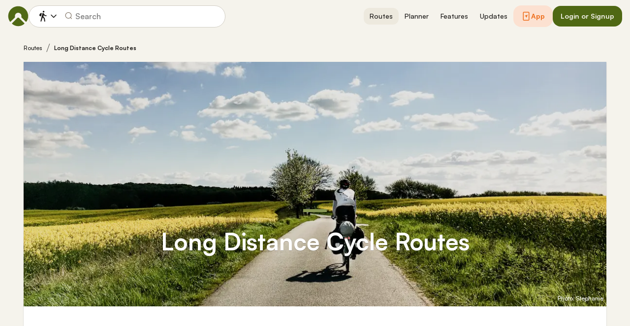

--- FILE ---
content_type: text/html; charset=utf-8
request_url: https://www.komoot.com/discover/long-distance-cycle-routes?page=5
body_size: 76936
content:

                    <!doctype html>
                        <html lang="en" data-lang="en" class="device-desktop os-macos chrome chrome-131.0.0.0">
                            <head><meta name="viewport" content="width=device-width, initial-scale=1.0, viewport-fit=cover"/><meta http-equiv="Content-Type" content="text/html; charset=utf-8"/><title>Long Distance Cycle Routes | Komoot - Cycling &amp; Hiking App</title><meta name="description" content="Why not make the road the most important part of your trip? Long-distance cycle paths are ideal for that."/><meta name="referrer" content="strict-origin-when-cross-origin"/><meta property="og:image" content="https://www.komoot.com/images/og-images/og-image-default.png"/><meta property="og:site_name" content="komoot"/><meta property="og:title" content="Long Distance Cycle Routes | Komoot - Cycling &amp; Hiking App"/><meta property="og:description" content="Why not make the road the most important part of your trip? Long-distance cycle paths are ideal for that."/><meta property="og:type" content="website"/><meta property="og:url" content="https://www.komoot.com/discover/long-distance-cycle-routes"/><meta property="og:locale" content="en_GB"/><meta property="og:locale:alternate" content="de_DE"/><meta property="og:locale:alternate" content="fr_FR"/><meta property="og:locale:alternate" content="it_IT"/><meta property="og:locale:alternate" content="nl_NL"/><meta property="og:locale:alternate" content="es_ES"/><meta property="og:locale:alternate" content="ko_KR"/><meta property="og:locale:alternate" content="ja_JP"/><meta property="og:locale:alternate" content="pl_PL"/><meta property="og:locale:alternate" content="pt_PT"/><meta property="og:locale:alternate" content="pt_BR"/><meta property="fb:app_id" content="216222385104691"/><meta name="apple-itunes-app" content="app-id=447374873, app-argument=http://www.komoot.com/topic/5"/><link rel="canonical" href="https://www.komoot.com/discover/long-distance-cycle-routes"/><link rel="alternate" hrefLang="en" href="https://www.komoot.com/discover/long-distance-cycle-routes"/><link rel="alternate" hrefLang="de" href="https://www.komoot.com/de-de/discover/fernradwege"/><link rel="alternate" hrefLang="fr" href="https://www.komoot.com/fr-fr/discover/itineraires-cyclables-longue-distance"/><link rel="alternate" hrefLang="it" href="https://www.komoot.com/it-it/discover/percorsi-ciclabili-a-lunga-distanza"/><link rel="alternate" hrefLang="nl" href="https://www.komoot.com/nl-nl/discover/lange-afstand-fietsroutes"/><link rel="alternate" hrefLang="es" href="https://www.komoot.com/es-es/discover/rutas-ciclistas-larga-distancia"/><link rel="alternate" hrefLang="ko" href="https://www.komoot.com/ko-kr/discover/%EC%9E%A5%EA%B1%B0%EB%A6%AC-%EC%82%AC%EC%9D%B4%ED%81%B4%EB%A7%81"/><link rel="alternate" hrefLang="ja" href="https://www.komoot.com/ja-jp/discover/%E9%95%B7%E8%B7%9D%E9%9B%A2%E3%82%B5%E3%82%A4%E3%82%AF%E3%83%AA%E3%83%B3%E3%82%B0"/><link rel="alternate" hrefLang="pl" href="https://www.komoot.com/pl-pl/discover/dlugodystansowe-trasy-rowerowe"/><link rel="alternate" hrefLang="pt" href="https://www.komoot.com/pt-pt/discover/bicicleta-de-longa-distancia"/><link rel="alternate" hrefLang="pt-br" href="https://www.komoot.com/pt-br/discover/ciclismo-de-longa-distancia"/><link rel="shortcut icon" href="/assets/9b4d45e81ebda372.png"/><link rel="mask-icon" href="/assets/90b1ca0b470356e9.svg" color="#383838"/><link rel="preconnect" href="https://d2exd72xrrp1s7.cloudfront.net"/><link rel="manifest" href="/manifest.json"/><link rel="preload" as="image" href="/images/misc/bg-blurred-lazy.jpg?q=80"/><meta name="application-name" content="komoot"/><meta name="msapplication-square70x70logo" content="/assets/9b4d45e81ebda372.png"/><meta name="msapplication-square150x150logo" content="/assets/1b5445c7159f03dd.png"/><meta name="msapplication-square310x310logo" content="/assets/1b5445c7159f03dd.png"/><meta name="msapplication-wide310x150logo" content="/assets/fdf7e41565a9a697.png"/><meta name="msapplication-TileColor" content="#76B71A"/><meta name="msapplication-TileImage" content="/assets/9b4d45e81ebda372.png"/><script defer type="text/javascript" src="/assets/main.88187e286e6bccff.js"></script><style>.legacy-styles h1,.legacy-styles h2,.legacy-styles h3,.legacy-styles h4,.legacy-styles h5,.legacy-styles h6,.legacy-styles ol,.legacy-styles p,.legacy-styles ul{margin-bottom:1.5rem}.legacy-styles li>ul{margin-bottom:0}.legacy-styles ol,.legacy-styles ul{margin-left:1.5rem}.legacy-styles .o-list-ui,.legacy-styles .o-nav{margin-left:0}.o-grid{list-style:none;margin:0 0 0 -1.5rem!important;padding:0}.o-grid__item{display:inline-block;padding-left:1.5rem;vertical-align:top;width:100%}.o-grid--1px{margin-left:-1px!important;margin-top:-1px!important}.o-grid--1px>.o-grid__item{padding-bottom:1px;padding-left:1px}.o-grid--small{margin-left:-.75rem!important}.o-grid--small>.o-grid__item{padding-left:.75rem}.o-grid--large{margin-left:-3rem!important}.o-grid--large>.o-grid__item{padding-left:3rem}.o-grid--huge{margin-left:-6rem!important}.o-grid--huge>.o-grid__item{padding-left:6rem}.o-grid--rev{direction:rtl;text-align:left}.o-grid--rev>.o-grid__item{direction:ltr;text-align:left}.o-grid--center{text-align:center}.o-grid--center>.o-grid__item{text-align:left}.o-grid--right{text-align:right}.o-grid--right>.o-grid__item{text-align:left}.o-grid--middle>.o-grid__item{vertical-align:middle}.o-grid--stretch{display:flex;flex-wrap:wrap}.o-grid--stretch>.o-grid__item{display:flex}.o-nav{list-style:none;margin:0 0 1.5rem;padding:0}.o-nav>li,.o-nav>li>a{display:inline-block}.o-nav:after{clear:both;content:"";display:table}.o-nav--stacked>li{display:list-item}.o-nav--stacked>li>a{display:block}.o-nav--block{letter-spacing:-.31em;white-space:nowrap;word-spacing:-.43em}.o-nav--block>li{letter-spacing:normal;word-spacing:normal}.o-nav--block>li>a{line-height:1.5em;padding:.75rem}.o-nav--breadcrumbs>li>a,.o-nav--breadcrumbs>li>span{line-height:1.5em;padding-left:.75rem;padding-right:.75rem}.o-nav--breadcrumbs>li:first-child>a,.o-nav--breadcrumbs>li:first-child>span{padding-left:0}.o-nav--breadcrumbs>li:before{color:inherit;content:"\27E9" "\00A0"}.o-nav--breadcrumbs>li:first-child:before{display:none}.o-nav--parallel>li{padding-left:.375rem}.o-nav--parallel>li:before{content:"\007C";margin-right:.375rem}.o-nav--parallel>li:first-child{padding:0}.o-nav--parallel>li:first-child:before{display:none}.c-link{color:var(--theme-ui-colors-secondary);transition:color .1s ease-in-out}.c-link:active,.c-link:hover{--tw-text-opacity:1;color:#0065b8;color:rgba(0,101,184,var(--tw-text-opacity,1));cursor:pointer;outline:0;-webkit-text-decoration:underline;text-decoration:underline}.c-link.is-disabled{cursor:default}.c-link.is-disabled,.c-link.is-disabled:active,.c-link.is-disabled:focus,.c-link.is-disabled:hover{color:hsla(0,0%,100%,.22)}.c-link--green{color:var(--theme-ui-colors-primary)}.c-link--green:active,.c-link--green:hover{--tw-text-opacity:1;color:#407500;color:rgba(64,117,0,var(--tw-text-opacity,1))}.c-link--inverted-green{color:var(--theme-ui-colors-primaryOnDark)}.c-link--inverted-green:active,.c-link--inverted-green:hover{color:var(--theme-ui-colors-white)}.c-link--reset-button,button.c-link{-webkit-appearance:none;background-color:transparent;background-image:none!important;border:none;display:inline;font-weight:inherit;padding:0!important;text-align:inherit}.c-link--text-secondary{color:var(--theme-ui-colors-whisper)}.c-link--text-secondary:active,.c-link--text-secondary:hover{color:var(--theme-ui-colors-secondary);-webkit-text-decoration:none;text-decoration:none}.c-link--white,.c-link--white:active,.c-link--white:hover{color:#fff}.c-link--transparent{color:hsla(0,0%,100%,.66)}.c-link--transparent:active,.c-link--transparent:hover{color:#fff}.c-link--inverted-default{color:var(--theme-ui-colors-white80)}.c-link--inverted-default:active,.c-link--inverted-default:hover{color:var(--theme-ui-colors-white)}.c-link--inverted-secondary{color:var(--theme-ui-colors-white30)}.c-link--inverted-secondary:active,.c-link--inverted-secondary:hover{color:var(--theme-ui-colors-white)}.c-link--inherit,.c-link--inherit:active,.c-link--inherit:hover{color:inherit}.c-link--boxed{display:block}.c-link--boxed,.c-link--boxed:active,.c-link--boxed:hover{-webkit-text-decoration:none;text-decoration:none}.c-link--inverted{-webkit-text-decoration:underline;text-decoration:underline}.c-link--inverted:active,.c-link--inverted:hover,.c-link--no-decoration,.c-link--no-decoration:active,.c-link--no-decoration:hover{-webkit-text-decoration:none;text-decoration:none}.c-link--danger,.c-link--danger:active,.c-link--danger:hover{color:var(--theme-ui-colors-danger)}.c-link--rating:focus{outline:0}.c-btn{-webkit-appearance:none;-moz-appearance:none;appearance:none;border:1px solid transparent;border-radius:8px;cursor:pointer;display:inline-block;font-weight:700;line-height:inherit;margin:0;padding:.375rem 1rem;text-align:center;transition:background .1s ease-in-out,color .1s ease-in-out;-webkit-user-select:none;-moz-user-select:none;user-select:none;vertical-align:middle;white-space:nowrap}.c-btn:focus{outline:none}.c-btn,.c-btn:active,.c-btn:focus,.c-btn:hover{-webkit-text-decoration:none;text-decoration:none}.c-btn::-moz-focus-inner{border:0;padding:0}.c-btn--full{width:100%}.c-btn--tiny{font-size:.75rem;padding:.1875rem .5rem}.c-btn--large{font-size:1.125rem;padding:.5rem 1.5rem}@media (min-width:1024px){.lg\:c-btn--large{font-size:1.125rem;padding:.5rem 1.5rem}}.c-btn--primary{background-color:var(--theme-ui-colors-primary);border-color:var(--theme-ui-colors-primary);color:var(--theme-ui-colors-white)}.c-btn--primary:active,.c-btn--primary:focus-visible,.c-btn--primary:hover{--tw-border-opacity:1;border-color:#407500;border-color:rgba(64,117,0,var(--tw-border-opacity,1));--tw-bg-opacity:1;background-color:#407500;background-color:rgba(64,117,0,var(--tw-bg-opacity,1))}.c-btn--primary-inv{background-color:var(--theme-ui-colors-primaryOnDark);border-color:var(--theme-ui-colors-primaryOnDark);color:var(--theme-ui-colors-text)}.c-btn--primary-inv:active,.c-btn--primary-inv:focus-visible,.c-btn--primary-inv:hover{background-color:var(--theme-ui-colors-primaryOnDark);border-color:var(--theme-ui-colors-primaryOnDark)}.c-btn--secondary{background-color:var(--theme-ui-colors-white);border-color:var(--theme-ui-colors-black20);color:var(--theme-ui-colors-text)}.c-btn--secondary:active,.c-btn--secondary:focus-visible,.c-btn--secondary:hover{border-color:var(--theme-ui-colors-black20);--tw-bg-opacity:1;background-color:#f0f0f0;background-color:rgba(240,240,240,var(--tw-bg-opacity,1))}.c-btn--userbar{background-color:var(--theme-ui-colors-white10);border-color:transparent;color:var(--theme-ui-colors-white)}.c-btn--userbar:active,.c-btn--userbar:focus-visible,.c-btn--userbar:hover{background-color:var(--theme-ui-colors-white20);border-color:transparent;color:var(--theme-ui-colors-white)}.c-btn--facebook{background-color:var(--theme-ui-colors-facebook);border-color:var(--theme-ui-colors-facebook);color:var(--theme-ui-colors-white)}.c-btn--facebook:active,.c-btn--facebook:focus-visible,.c-btn--facebook:hover{background-color:var(--theme-ui-colors-facebook);border-color:var(--theme-ui-colors-facebook)}.c-btn--orange{--tw-border-opacity:1;border-color:#ff845f;border-color:rgba(255,132,95,var(--tw-border-opacity,1));--tw-bg-opacity:1;background-color:#ff845f;background-color:rgba(255,132,95,var(--tw-bg-opacity,1));color:var(--theme-ui-colors-white)}.c-btn--orange:active,.c-btn--orange:focus-visible,.c-btn--orange:hover{--tw-border-opacity:1;border-color:#dd6d4b;border-color:rgba(221,109,75,var(--tw-border-opacity,1));--tw-bg-opacity:1;background-color:#dd6d4b;background-color:rgba(221,109,75,var(--tw-bg-opacity,1))}.c-btn--disabled,.c-btn[disabled]{background-color:rgba(0,0,0,.05);border-color:transparent;box-shadow:none;color:rgba(0,0,0,.11)}.c-btn--disabled:active,.c-btn--disabled:focus-visible,.c-btn--disabled:hover,.c-btn[disabled]:active,.c-btn[disabled]:focus-visible,.c-btn[disabled]:hover{background-color:rgba(0,0,0,.05);border-color:transparent;box-shadow:none;color:rgba(0,0,0,.11)}.c-btn--loading.c-btn--disabled{background-color:rgba(0,0,0,.1)}.c-btn--loading.c-btn--disabled:active,.c-btn--loading.c-btn--disabled:focus-visible,.c-btn--loading.c-btn--disabled:hover{background-color:rgba(0,0,0,.1)}.c-btn--flat{background-color:transparent;border-color:transparent;color:var(--theme-ui-colors-secondary)}.c-btn--flat:active,.c-btn--flat:focus-visible,.c-btn--flat:hover{background-color:rgba(16,134,232,.05);border-color:transparent;color:var(--theme-ui-colors-secondary)}.c-btn--floating{--tw-shadow:0 1px 2px rgba(0,0,0,.2);--tw-shadow-colored:0 1px 2px var(--tw-shadow-color);background-color:var(--theme-ui-colors-white);box-shadow:0 0 transparent,0 0 transparent,0 1px 2px rgba(0,0,0,.2);box-shadow:var(--tw-ring-offset-shadow,0 0 transparent),var(--tw-ring-shadow,0 0 transparent),var(--tw-shadow);color:var(--theme-ui-colors-text)}.c-btn--floating:active,.c-btn--floating:focus-visible,.c-btn--floating:hover{--tw-bg-opacity:1;background-color:#f0f0f0;background-color:rgba(240,240,240,var(--tw-bg-opacity,1))}.c-btn--transparent{background-color:hsla(0,0%,100%,.66);border-color:transparent;color:rgba(0,0,0,.88)}.c-btn--transparent:active,.c-btn--transparent:focus-visible,.c-btn--transparent:hover{background-color:hsla(0,0%,100%,.88);border-color:transparent;color:#000}.c-btn--transparent-black{background-color:var(--theme-ui-colors-black70);border-color:transparent;color:var(--theme-ui-colors-white90)}.c-btn--transparent-black:active,.c-btn--transparent-black:focus-visible,.c-btn--transparent-black:hover{background-color:var(--theme-ui-colors-black90);border-color:transparent;color:var(--theme-ui-colors-white)}.c-btn--icon.c-btn--secondary .c-btn__icon{color:var(--theme-ui-colors-whisper)}.c-btn--outline-inverted{background-color:transparent;border-color:var(--theme-ui-colors-white30);border-style:solid;border-width:1px;color:var(--theme-ui-colors-white80);padding-bottom:4px;padding-top:4px;transition:border .1s ease-in-out}.c-btn--outline-inverted:active,.c-btn--outline-inverted:focus-visible,.c-btn--outline-inverted:hover{background-color:var(--theme-ui-colors-white05);border-color:var(--theme-ui-colors-white40);color:var(--theme-ui-colors-white)}.c-btn--outline-inverted .c-btn__icon{line-height:34px}.c-btn.is-selected{background-color:rgba(0,0,0,.05);border-color:transparent;color:var(--theme-ui-colors-primary)}.c-btn.is-selected:active,.c-btn.is-selected:focus-visible,.c-btn.is-selected:hover{background-color:rgba(0,0,0,.05);border-color:transparent;color:var(--theme-ui-colors-primary)}.c-page-index--discover .c-page-index__indicator--discover{color:var(--theme-ui-colors-primaryOnDark)!important}.c-page-index--discover .c-page-index__indicator--discover:hover{color:var(--theme-ui-colors-primaryOnDark)!important;cursor:default}.c-page-index--plan .c-page-index__indicator--plan{color:var(--theme-ui-colors-primaryOnDark)!important}.c-page-index--plan .c-page-index__indicator--plan:hover{color:var(--theme-ui-colors-primaryOnDark)!important;cursor:default}.c-page-index--user .c-page-index__indicator--user{color:var(--theme-ui-colors-primaryOnDark)!important}.c-page-index--user .c-page-index__indicator--user:hover{color:var(--theme-ui-colors-primaryOnDark)!important;cursor:default}.c-page-index--pioneer .c-page-index__indicator--pioneer{color:var(--theme-ui-colors-primaryOnDark)!important}.c-page-index--pioneer .c-page-index__indicator--pioneer:hover{color:var(--theme-ui-colors-primaryOnDark)!important;cursor:default}.c-logo{background-color:transparent;background-image:url(/assets/5553995751a32381.svg);background-position:0;background-repeat:no-repeat;background-size:108px 32px;display:inline-block;height:32px;position:relative;text-indent:-9999px;vertical-align:middle;width:108px;z-index:100}.c-logo--responsive{background-image:url(/assets/47c04e098f035a18.svg);background-size:32px 32px;width:32px}@media (min-width:540px){.c-logo--responsive{background-image:url(/assets/5553995751a32381.svg);background-size:108px 32px;width:108px}}.c-topnav:after{clear:both;content:"";display:table}.c-topnav__fixed{position:relative}@media (max-width:720px){.c-topnav__fixed:before{bottom:0;content:"";display:block;position:absolute;top:0;width:.75rem;z-index:200}}.c-topnav__fixed--right{float:right}.c-topnav__fixed--right:before{background-image:linear-gradient(to right,rgba(var(--theme-ui-colors-navbar),0) 0,rgba(var(--theme-ui-colors-navbar),1) 66%);left:-12px}.c-topnav__fixed--left{float:left;padding:8px 0}.c-topnav__fixed--left:before{background-image:linear-gradient(to left,rgba(var(--theme-ui-colors-navbar),0) 0,rgba(var(--theme-ui-colors-navbar),1) 66%);right:-12px}.c-topnav__flexible{padding-left:.375rem;padding-right:.375rem}@media (min-width:720px){.c-topnav__flexible{padding-left:0;padding-right:0}}.c-background-image,.c-background-image .c-background-image--alt{--tw-bg-opacity:1;background-color:#f0f0f0;background-color:rgba(240,240,240,var(--tw-bg-opacity,1));background-position-x:center;background-position-y:center;background-repeat:no-repeat;background-size:cover}.c-background-image .c-background-image--alt{height:0;left:0;position:absolute;top:0;width:100%}.c-background-image--fixed{background-attachment:fixed}.c-background-image--contain,.c-background-image--contain .c-background-image--alt{background-size:contain}.c-background-image--bottom,.c-background-image--bottom .c-background-image--alt{background-position-y:bottom}.c-element-preview{display:block;position:relative}.c-element-preview__image{transition:all .1s ease-in;vertical-align:bottom}.c-element-preview__content{bottom:0;left:0;position:absolute;right:0;top:0;z-index:100}.c-element-preview--top .c-element-preview__content{bottom:auto}.c-element-preview--middle .c-element-preview__content{align-items:center;display:flex;flex-direction:column;justify-content:center}.c-element-preview--bottom .c-element-preview__content{top:auto}.c-element-preview__overlay{background-color:rgba(0,0,0,.44);transition:background .1s ease-in-out}.c-element-preview--gradient .c-element-preview__overlay{background-color:transparent;background-image:linear-gradient(0deg,rgba(0,0,0,.88) 12%,transparent 60%)}@media (pointer:fine){.c-element-preview:hover{cursor:pointer}.c-element-preview:hover .c-element-preview__image{transform:scale(1.05)}.c-element-preview:hover .c-element-preview__overlay{background-color:rgba(0,0,0,.66)}.c-element-preview--gradient:hover .c-element-preview__overlay{background-color:transparent;background-image:linear-gradient(0deg,rgba(0,0,0,.88) 0,rgba(0,0,0,.44))}}.c-element-preview--list-view .c-element-preview__image .thumbnail__img{padding-top:80%!important}@media (min-width:380px){.c-element-preview--list-view .c-element-preview__image .thumbnail__img{padding-top:60%!important}}@media (min-width:720px){.c-element-preview--list-view .c-element-preview__image .thumbnail__img{padding-top:40%!important}}.c-sticky-sub-nav{background-color:hsla(0,0%,100%,.95);display:none;position:fixed}.c-sticky-sub-nav.is-sticky{display:block;z-index:200!important}.tw-pointer-events-none{pointer-events:none!important}.tw-pointer-events-auto{pointer-events:auto!important}.tw-visible{visibility:visible!important}.tw-invisible{visibility:hidden!important}.tw-fixed{position:fixed!important}.tw-absolute{position:absolute!important}.tw-relative{position:relative!important}.tw-sticky{position:sticky!important}.tw-inset-0{bottom:0!important;top:0!important}.tw-inset-0,.tw-inset-x-0{left:0!important;right:0!important}.tw-inset-y-0{bottom:0!important;top:0!important}.tw--left-48{left:-12rem!important}.tw--right-3{right:-.75rem!important}.tw--right-48{right:-12rem!important}.tw--top-3{top:-.75rem!important}.tw-bottom-0{bottom:0!important}.tw-left-0{left:0!important}.tw-left-1{left:.375rem!important}.tw-right-0{right:0!important}.tw-right-2{right:.5rem!important}.tw-right-3{right:.75rem!important}.tw-right-6{right:1.5rem!important}.tw-top-0{top:0!important}.tw-top-1{top:.375rem!important}.tw-top-12{top:3rem!important}.tw-top-2{top:.5rem!important}.tw-top-3{top:.75rem!important}.tw-top-5{top:1.25rem!important}.tw-z-1{z-index:100!important}.tw-z-2{z-index:200!important}.tw-z-3{z-index:300!important}.tw-z-6{z-index:600!important}.tw-z-7{z-index:700!important}.tw-z-9{z-index:900!important}.tw-z-negative{z-index:-1!important}.tw--m-1{margin:-.375rem!important}.tw--m-2{margin:-.5rem!important}.tw--m-3{margin:-.75rem!important}.tw--m-6{margin:-1.5rem!important}.tw-m-0{margin:0!important}.tw--mx-05{margin-left:-.1875rem!important;margin-right:-.1875rem!important}.tw--mx-1{margin-left:-.375rem!important;margin-right:-.375rem!important}.tw--mx-2{margin-left:-.5rem!important;margin-right:-.5rem!important}.tw--mx-3{margin-left:-.75rem!important;margin-right:-.75rem!important}.tw--mx-4{margin-left:-1rem!important;margin-right:-1rem!important}.tw--mx-6{margin-left:-1.5rem!important;margin-right:-1.5rem!important}.tw--mx-px{margin-left:-1px!important;margin-right:-1px!important}.tw-mx-1{margin-left:.375rem!important;margin-right:.375rem!important}.tw-mx-auto{margin-left:auto!important;margin-right:auto!important}.tw-mx-px{margin-left:1px!important;margin-right:1px!important}.tw--mb-1{margin-bottom:-.375rem!important}.tw--mb-6{margin-bottom:-1.5rem!important}.tw--mb-px{margin-bottom:-1px!important}.tw--ml-05{margin-left:-.1875rem!important}.tw--ml-16{margin-left:-4rem!important}.tw--ml-2{margin-left:-.5rem!important}.tw--ml-3{margin-left:-.75rem!important}.tw--ml-6{margin-left:-1.5rem!important}.tw--ml-px{margin-left:-1px!important}.tw--mr-1{margin-right:-.375rem!important}.tw--mr-12{margin-right:-3rem!important}.tw--mr-3{margin-right:-.75rem!important}.tw--mr-6{margin-right:-1.5rem!important}.tw--mr-px{margin-right:-1px!important}.tw--mt-2{margin-top:-.5rem!important}.tw--mt-3{margin-top:-.75rem!important}.tw--mt-4{margin-top:-1rem!important}.tw--mt-6{margin-top:-1.5rem!important}.tw-mb-0{margin-bottom:0!important}.tw-mb-1{margin-bottom:.375rem!important}.tw-mb-12{margin-bottom:3rem!important}.tw-mb-2{margin-bottom:.5rem!important}.tw-mb-24{margin-bottom:6rem!important}.tw-mb-3{margin-bottom:.75rem!important}.tw-mb-4{margin-bottom:1rem!important}.tw-mb-48{margin-bottom:12rem!important}.tw-mb-5{margin-bottom:1.25rem!important}.tw-mb-6{margin-bottom:1.5rem!important}.tw-mb-8{margin-bottom:2rem!important}.tw-ml-0{margin-left:0!important}.tw-ml-1{margin-left:.375rem!important}.tw-ml-2{margin-left:.5rem!important}.tw-ml-3{margin-left:.75rem!important}.tw-ml-6{margin-left:1.5rem!important}.tw-ml-9{margin-left:2.25rem!important}.tw-mr-1{margin-right:.375rem!important}.tw-mr-12{margin-right:3rem!important}.tw-mr-2{margin-right:.5rem!important}.tw-mr-24{margin-right:6rem!important}.tw-mr-3{margin-right:.75rem!important}.tw-mr-4{margin-right:1rem!important}.tw-mr-6{margin-right:1.5rem!important}.tw--mt-24{margin-top:-6rem!important}.tw-mt-1{margin-top:.375rem!important}.tw-mt-12{margin-top:3rem!important}.tw-mt-24{margin-top:6rem!important}.tw-mt-3{margin-top:.75rem!important}.tw-mt-4{margin-top:1rem!important}.tw-mt-5{margin-top:1.25rem!important}.tw-mt-6{margin-top:1.5rem!important}.tw-mt-8{margin-top:2rem!important}.tw-block{display:block!important}.tw-inline-block{display:inline-block!important}.tw-inline{display:inline!important}.tw-flex{display:flex!important}.tw-inline-flex{display:inline-flex!important}.tw-grid{display:grid!important}.tw-hidden{display:none!important}.tw-h-1{height:.375rem!important}.tw-h-10{height:2.5rem!important}.tw-h-12{height:3rem!important}.tw-h-16{height:4rem!important}.tw-h-24{height:6rem!important}.tw-h-3{height:.75rem!important}.tw-h-48{height:12rem!important}.tw-h-6{height:1.5rem!important}.tw-h-64{height:16rem!important}.tw-h-8{height:2rem!important}.tw-h-9{height:2.25rem!important}.tw-h-auto{height:auto!important}.tw-h-full{height:100%!important}.tw-min-h-full{min-height:100%!important}.tw-min-h-screen{min-height:100vh!important}.tw-w-1{width:.375rem!important}.tw-w-1\/3{width:33.333333%!important}.tw-w-1\/5{width:20%!important}.tw-w-10{width:2.5rem!important}.tw-w-12{width:3rem!important}.tw-w-16{width:4rem!important}.tw-w-20{width:5rem!important}.tw-w-24{width:6rem!important}.tw-w-3{width:.75rem!important}.tw-w-32{width:8rem!important}.tw-w-6{width:1.5rem!important}.tw-w-64{width:16rem!important}.tw-w-80{width:20rem!important}.tw-w-9{width:2.25rem!important}.tw-w-96{width:24rem!important}.tw-w-full{width:100%!important}.tw-min-w-0{min-width:0!important}.tw-max-w-2xl{max-width:70rem!important}.tw-max-w-3xl{max-width:80rem!important}.tw-max-w-4xl{max-width:90rem!important}.tw-max-w-5xl{max-width:100rem!important}.tw-max-w-full{max-width:100%!important}.tw-max-w-lg{max-width:50rem!important}.tw-max-w-md{max-width:40rem!important}.tw-max-w-sm{max-width:30rem!important}.tw-max-w-xl{max-width:60rem!important}.tw-max-w-xs{max-width:20rem!important}.tw-flex-1{flex:1 1 0%!important}.tw-flex-auto{flex:1 1 auto!important}.tw-flex-initial{flex:0 1 auto!important}.tw-flex-none{flex:none!important}.tw-flex-shrink-0{flex-shrink:0!important}.tw-flex-grow{flex-grow:1!important}.tw-cursor-auto{cursor:auto!important}.tw-cursor-default{cursor:default!important}.tw-cursor-help{cursor:help!important}.tw-cursor-pointer{cursor:pointer!important}.tw-list-decimal{list-style-type:decimal!important}.tw-list-disc{list-style-type:disc!important}.tw-grid-cols-1{grid-template-columns:repeat(1,minmax(0,1fr))!important}.tw-flex-row{flex-direction:row!important}.tw-flex-row-reverse{flex-direction:row-reverse!important}.tw-flex-col{flex-direction:column!important}.tw-flex-wrap{flex-wrap:wrap!important}.tw-flex-nowrap{flex-wrap:nowrap!important}.tw-items-start{align-items:flex-start!important}.tw-items-center{align-items:center!important}.tw-items-stretch{align-items:stretch!important}.tw-justify-start{justify-content:flex-start!important}.tw-justify-end{justify-content:flex-end!important}.tw-justify-center{justify-content:center!important}.tw-justify-between{justify-content:space-between!important}.tw-justify-around{justify-content:space-around!important}.tw-gap-4{gap:1rem!important}.tw-overflow-hidden{overflow:hidden!important}.tw-overflow-y-auto{overflow-y:auto!important}.tw-truncate{overflow:hidden!important;text-overflow:ellipsis!important}.tw-truncate,.tw-whitespace-nowrap{white-space:nowrap!important}.tw-break-words{word-wrap:break-word!important}.tw-break-all{word-break:break-all!important}.tw-rounded{border-radius:4px!important}.tw-rounded-full{border-radius:9999px!important}.tw-rounded-lg{border-radius:16px!important}.tw-rounded-md{border-radius:8px!important}.tw-rounded-sm{border-radius:.125rem!important}.tw-rounded-tl{border-top-left-radius:4px!important}.tw-rounded-tr{border-top-right-radius:4px!important}.tw-border{border-width:1px!important}.tw-border-2{border-width:2px!important}.tw-border-4{border-width:4px!important}.tw-border-b{border-bottom-width:1px!important}.tw-border-b-0{border-bottom-width:0!important}.tw-border-l{border-left-width:1px!important}.tw-border-l-4{border-left-width:4px!important}.tw-border-r{border-right-width:1px!important}.tw-border-t{border-top-width:1px!important}.tw-border-solid{border-style:solid!important}.tw-border-dashed{border-style:dashed!important}.tw-border-dotted{border-style:dotted!important}.tw-border-none{border-style:none!important}.tw-border-beige-light{--tw-border-opacity:1!important;border-color:#f5f4e9!important;border-color:rgba(245,244,233,var(--tw-border-opacity,1))!important}.tw-border-black-10{border-color:var(--theme-ui-colors-black10)!important}.tw-border-black-20{border-color:var(--theme-ui-colors-black20)!important}.tw-border-black-30{border-color:var(--theme-ui-colors-black30)!important}.tw-border-green{border-color:var(--theme-ui-colors-primary)!important}.tw-border-green-dark{--tw-border-opacity:1!important;border-color:#407500!important;border-color:rgba(64,117,0,var(--tw-border-opacity,1))!important}.tw-border-grey{--tw-border-opacity:1!important;border-color:#c4c4c4!important;border-color:rgba(196,196,196,var(--tw-border-opacity,1))!important}.tw-border-grey-light{--tw-border-opacity:1!important;border-color:#f0f0f0!important;border-color:rgba(240,240,240,var(--tw-border-opacity,1))!important}.tw-border-white{border-color:var(--theme-ui-colors-white)!important}.tw-border-white-10{border-color:var(--theme-ui-colors-white10)!important}.tw-border-white-20{border-color:var(--theme-ui-colors-white20)!important}.tw-border-white-30{border-color:var(--theme-ui-colors-white30)!important}.tw-bg-\[\#404823\]{--tw-bg-opacity:1!important;background-color:#404823!important;background-color:rgba(64,72,35,var(--tw-bg-opacity,1))!important}.tw-bg-almost-black{background-color:var(--theme-ui-colors-navbar)!important}.tw-bg-beige-dark{--tw-bg-opacity:1!important;background-color:#9e9d96!important;background-color:rgba(158,157,150,var(--tw-bg-opacity,1))!important}.tw-bg-black-10{background-color:var(--theme-ui-colors-black10)!important}.tw-bg-black-5{background-color:var(--theme-ui-colors-black05)!important}.tw-bg-black-60{background-color:var(--theme-ui-colors-black60)!important}.tw-bg-blue{background-color:var(--theme-ui-colors-secondary)!important}.tw-bg-blue-light{--tw-bg-opacity:1!important;background-color:#f1f8fd!important;background-color:rgba(241,248,253,var(--tw-bg-opacity,1))!important}.tw-bg-callout{background-color:var(--theme-ui-colors-callout)!important}.tw-bg-canvas{background-color:var(--theme-ui-colors-canvas)!important}.tw-bg-card{background-color:var(--theme-ui-colors-card)!important}.tw-bg-difficulty-moderate{background-color:var(--theme-ui-colors-moderate)!important}.tw-bg-forest,.tw-bg-forest-light{background-color:var(--theme-ui-colors-tertiary)!important}.tw-bg-gold{background-color:var(--theme-ui-colors-pioneer)!important}.tw-bg-green{background-color:var(--theme-ui-colors-primary)!important}.tw-bg-green-dark{--tw-bg-opacity:1!important;background-color:#407500!important;background-color:rgba(64,117,0,var(--tw-bg-opacity,1))!important}.tw-bg-green-inverted,.tw-bg-green-inverted-light{background-color:var(--theme-ui-colors-primaryOnDark)!important}.tw-bg-grey{--tw-bg-opacity:1!important;background-color:#c4c4c4!important;background-color:rgba(196,196,196,var(--tw-bg-opacity,1))!important}.tw-bg-grey-dark{--tw-bg-opacity:1!important;background-color:grey!important;background-color:rgba(128,128,128,var(--tw-bg-opacity,1))!important}.tw-bg-grey-light{--tw-bg-opacity:1!important;background-color:#f0f0f0!important;background-color:rgba(240,240,240,var(--tw-bg-opacity,1))!important}.tw-bg-magenta{background-color:var(--theme-ui-colors-highlight)!important}.tw-bg-orange{--tw-bg-opacity:1!important;background-color:#ff845f!important;background-color:rgba(255,132,95,var(--tw-bg-opacity,1))!important}.tw-bg-silver{background-color:var(--theme-ui-colors-expert)!important}.tw-bg-transparent{background-color:transparent!important}.tw-bg-white-10{background-color:var(--theme-ui-colors-white10)!important}.tw-bg-white-90{background-color:var(--theme-ui-colors-white90)!important}.tw-object-cover{-o-object-fit:cover!important;object-fit:cover!important}.tw-object-center{-o-object-position:center!important;object-position:center!important}.tw-p-1{padding:.375rem!important}.tw-p-12{padding:3rem!important}.tw-p-2{padding:.5rem!important}.tw-p-24{padding:6rem!important}.tw-p-3{padding:.75rem!important}.tw-p-4{padding:1rem!important}.tw-p-6{padding:1.5rem!important}.tw-p-8{padding:2rem!important}.tw-px-1{padding-left:.375rem!important;padding-right:.375rem!important}.tw-px-12{padding-left:3rem!important;padding-right:3rem!important}.tw-px-2{padding-left:.5rem!important;padding-right:.5rem!important}.tw-px-3{padding-left:.75rem!important;padding-right:.75rem!important}.tw-px-4{padding-left:1rem!important;padding-right:1rem!important}.tw-px-6{padding-left:1.5rem!important;padding-right:1.5rem!important}.tw-py-05{padding-bottom:.1875rem!important;padding-top:.1875rem!important}.tw-py-1{padding-bottom:.375rem!important;padding-top:.375rem!important}.tw-py-12{padding-bottom:3rem!important;padding-top:3rem!important}.tw-py-2{padding-bottom:.5rem!important;padding-top:.5rem!important}.tw-py-24{padding-bottom:6rem!important;padding-top:6rem!important}.tw-py-3{padding-bottom:.75rem!important;padding-top:.75rem!important}.tw-py-6{padding-bottom:1.5rem!important;padding-top:1.5rem!important}.tw-py-8{padding-bottom:2rem!important;padding-top:2rem!important}.tw-pb-0{padding-bottom:0!important}.tw-pb-1{padding-bottom:.375rem!important}.tw-pb-12{padding-bottom:3rem!important}.tw-pb-3{padding-bottom:.75rem!important}.tw-pb-32{padding-bottom:8rem!important}.tw-pb-4{padding-bottom:1rem!important}.tw-pb-6{padding-bottom:1.5rem!important}.tw-pb-px{padding-bottom:1px!important}.tw-pl-0{padding-left:0!important}.tw-pl-1{padding-left:.375rem!important}.tw-pl-24{padding-left:6rem!important}.tw-pl-3{padding-left:.75rem!important}.tw-pl-6{padding-left:1.5rem!important}.tw-pr-0{padding-right:0!important}.tw-pr-1{padding-right:.375rem!important}.tw-pr-12{padding-right:3rem!important}.tw-pr-24{padding-right:6rem!important}.tw-pr-3{padding-right:.75rem!important}.tw-pr-6{padding-right:1.5rem!important}.tw-pr-px{padding-right:1px!important}.tw-pt-0{padding-top:0!important}.tw-pt-1{padding-top:.375rem!important}.tw-pt-12{padding-top:3rem!important}.tw-pt-2{padding-top:.5rem!important}.tw-pt-3{padding-top:.75rem!important}.tw-pt-4{padding-top:1rem!important}.tw-pt-6{padding-top:1.5rem!important}.tw-pt-8{padding-top:2rem!important}.tw-pt-px{padding-top:1px!important}.tw-text-left{text-align:left!important}.tw-text-center{text-align:center!important}.tw-text-right{text-align:right!important}.tw-align-top{vertical-align:top!important}.tw-align-middle{vertical-align:middle!important}.tw-align-bottom{vertical-align:bottom!important}.tw-text-2xl{font-size:1.5rem!important}.tw-text-2xs{font-size:.625rem!important}.tw-text-3xl{font-size:1.75rem!important}.tw-text-4xl{font-size:2.25rem!important}.tw-text-5xl{font-size:3rem!important}.tw-text-base{font-size:1rem!important}.tw-text-lg{font-size:1.125rem!important}.tw-text-sm{font-size:.875rem!important}.tw-text-xl{font-size:1.25rem!important}.tw-text-xs{font-size:.75rem!important}.tw-font-bold{font-weight:700!important}.tw-font-normal{font-weight:400!important}.tw-uppercase{text-transform:uppercase!important}.tw-italic{font-style:italic!important}.tw-leading-tight{line-height:1.25!important}.tw-text-beige-dark{--tw-text-opacity:1!important;color:#9e9d96!important;color:rgba(158,157,150,var(--tw-text-opacity,1))!important}.tw-text-black-5{color:var(--theme-ui-colors-black05)!important}.tw-text-black-60{color:var(--theme-ui-colors-black60)!important}.tw-text-blue{color:var(--theme-ui-colors-secondary)!important}.tw-text-danger{color:var(--theme-ui-colors-danger)!important}.tw-text-default{color:var(--theme-ui-colors-text)!important}.tw-text-disabled{color:var(--theme-ui-colors-disabled)!important}.tw-text-forest{color:var(--theme-ui-colors-tertiary)!important}.tw-text-gold-light{--tw-text-opacity:1!important;color:#efe4c7!important;color:rgba(239,228,199,var(--tw-text-opacity,1))!important}.tw-text-green{color:var(--theme-ui-colors-primary)!important}.tw-text-green-inverted{color:var(--theme-ui-colors-primaryOnDark)!important}.tw-text-inherit{color:inherit!important}.tw-text-magenta{color:var(--theme-ui-colors-highlight)!important}.tw-text-orange{--tw-text-opacity:1!important;color:#ff845f!important;color:rgba(255,132,95,var(--tw-text-opacity,1))!important}.tw-text-primary{color:var(--theme-ui-colors-primary)!important}.tw-text-purple{--tw-text-opacity:1!important;color:#aa89db!important;color:rgba(170,137,219,var(--tw-text-opacity,1))!important}.tw-text-text{color:var(--theme-ui-colors-text)!important}.tw-text-whisper{color:var(--theme-ui-colors-whisper)!important}.tw-text-white{color:var(--theme-ui-colors-white)!important}.tw-text-white-70{color:var(--theme-ui-colors-white70)!important}.tw-text-white-80{color:var(--theme-ui-colors-white80)!important}.tw-text-white-90{color:var(--theme-ui-colors-white90)!important}.tw-text-yellow{--tw-text-opacity:1!important;color:#fec62e!important;color:rgba(254,198,46,var(--tw-text-opacity,1))!important}.tw-underline{text-decoration-line:underline!important}.tw-line-through{text-decoration-line:line-through!important}.tw-opacity-0{opacity:0!important}.tw-opacity-100{opacity:1!important}.tw-opacity-25{opacity:.25!important}.tw-opacity-50{opacity:.5!important}.tw-opacity-75{opacity:.75!important}.tw-shadow{--tw-shadow:0 1px 2px rgba(0,0,0,.2)!important;--tw-shadow-colored:0 1px 2px var(--tw-shadow-color)!important;box-shadow:0 0 transparent,0 0 transparent,0 1px 2px rgba(0,0,0,.2)!important;box-shadow:var(--tw-ring-offset-shadow,0 0 transparent),var(--tw-ring-shadow,0 0 transparent),var(--tw-shadow)!important}.tw-shadow-lg{--tw-shadow:0px 8px 24px rgba(0,0,0,.2)!important;--tw-shadow-colored:0px 8px 24px var(--tw-shadow-color)!important;box-shadow:0 0 transparent,0 0 transparent,0 8px 24px rgba(0,0,0,.2)!important;box-shadow:var(--tw-ring-offset-shadow,0 0 transparent),var(--tw-ring-shadow,0 0 transparent),var(--tw-shadow)!important}.tw-shadow-md{--tw-shadow:0px 4px 8px rgba(0,0,0,.1)!important;--tw-shadow-colored:0px 4px 8px var(--tw-shadow-color)!important;box-shadow:0 0 transparent,0 0 transparent,0 4px 8px rgba(0,0,0,.1)!important;box-shadow:var(--tw-ring-offset-shadow,0 0 transparent),var(--tw-ring-shadow,0 0 transparent),var(--tw-shadow)!important}.tw-shadow-none{--tw-shadow:0 0 transparent!important;--tw-shadow-colored:0 0 transparent!important;box-shadow:0 0 transparent,0 0 transparent,0 0 transparent!important;box-shadow:var(--tw-ring-offset-shadow,0 0 transparent),var(--tw-ring-shadow,0 0 transparent),var(--tw-shadow)!important}.tw-shadow-xl{--tw-shadow:0px 8px 24px rgba(0,0,0,.2)!important;--tw-shadow-colored:0px 8px 24px var(--tw-shadow-color)!important;box-shadow:0 0 transparent,0 0 transparent,0 8px 24px rgba(0,0,0,.2)!important;box-shadow:var(--tw-ring-offset-shadow,0 0 transparent),var(--tw-ring-shadow,0 0 transparent),var(--tw-shadow)!important}.tw-outline-none{outline:2px solid transparent!important;outline-offset:2px!important}.tw-transition-transform{transition-duration:.15s!important;transition-property:transform!important;transition-timing-function:cubic-bezier(.4,0,.2,1)!important}.tw-duration-100{transition-duration:.1s!important}.tw-ease-in-out{transition-timing-function:cubic-bezier(.4,0,.2,1)!important}.\[geolocation\:error\]{geolocation:error!important}.top-h-header{top:var(--header-height)!important}.top-h-subview{top:170px}.bottom-h-header{bottom:var(--tabbar-height)!important}.lc-mb-0 p:last-child{margin-bottom:0!important}.h-screen-h-header{height:calc(100dvh - var(--header-height) - var(--tabbar-height) - env(safe-area-inset-top, 0px) - env(safe-area-inset-bottom, 0px))}.min-h-screen-h-header{min-height:calc(100dvh - var(--header-height) - var(--tabbar-height) - env(safe-area-inset-top, 0px) - env(safe-area-inset-bottom, 0px))}@supports (position:sticky){@media (min-width:720px){.sticky\?md\:h-screen-h-header{height:calc(100dvh - var(--header-height))}}}@keyframes anim-appear{0%{opacity:0;transform:scale(.9)}to{opacity:1;transform:scale(1)}}@keyframes anim-fade-in{0%{opacity:0}to{opacity:1}}@keyframes anim-fade-in-up{0%{opacity:0;transform:translate3d(0,100%,0)}to{opacity:1;transform:none}}@keyframes anim-disappear{0%{opacity:1;transform:scale(1)}to{opacity:0;transform:scale(.9)}}.anim-appear{animation:anim-appear .15s .15s backwards}.anim-disappear{animation:anim-disappear .15s .15s backwards;opacity:0}.anim-fade-in{animation:anim-fade-in .15s .15s backwards}.anim-fade-in-up{animation:anim-fade-in-up .15s .15s backwards}.hover\:tw-scale-105:hover{--tw-scale-x:1.05!important;--tw-scale-y:1.05!important;transform:translate(var(--tw-translate-x),var(--tw-translate-y)) rotate(var(--tw-rotate)) skewX(var(--tw-skew-x)) skewY(var(--tw-skew-y)) scaleX(1.05) scaleY(1.05)!important;transform:translate(var(--tw-translate-x),var(--tw-translate-y)) rotate(var(--tw-rotate)) skewX(var(--tw-skew-x)) skewY(var(--tw-skew-y)) scaleX(var(--tw-scale-x)) scaleY(var(--tw-scale-y))!important}.hover\:tw-border-black-20:hover{border-color:var(--theme-ui-colors-black20)!important}.hover\:tw-border-black-30:hover{border-color:var(--theme-ui-colors-black30)!important}.hover\:tw-border-grey:hover{--tw-border-opacity:1!important;border-color:#c4c4c4!important;border-color:rgba(196,196,196,var(--tw-border-opacity,1))!important}.hover\:tw-border-white-30:hover{border-color:var(--theme-ui-colors-white30)!important}.hover\:tw-border-white-40:hover{border-color:var(--theme-ui-colors-white40)!important}.hover\:tw-bg-black-20:hover{background-color:var(--theme-ui-colors-black20)!important}.hover\:tw-bg-black-5:hover{background-color:var(--theme-ui-colors-black05)!important}.hover\:tw-bg-card:hover{background-color:var(--theme-ui-colors-card)!important}.hover\:tw-bg-grey-light:hover{--tw-bg-opacity:1!important;background-color:#f0f0f0!important;background-color:rgba(240,240,240,var(--tw-bg-opacity,1))!important}.hover\:tw-bg-white-5:hover{background-color:var(--theme-ui-colors-white05)!important}.hover\:tw-text-blue-dark:hover{--tw-text-opacity:1!important;color:#0065b8!important;color:rgba(0,101,184,var(--tw-text-opacity,1))!important}.hover\:tw-text-text:hover{color:var(--theme-ui-colors-text)!important}.hover\:tw-text-white:hover{color:var(--theme-ui-colors-white)!important}.hover\:tw-underline:hover{text-decoration-line:underline!important}.hover\:tw-shadow-lg:hover{--tw-shadow:0px 8px 24px rgba(0,0,0,.2)!important;--tw-shadow-colored:0px 8px 24px var(--tw-shadow-color)!important;box-shadow:0 0 transparent,0 0 transparent,0 8px 24px rgba(0,0,0,.2)!important;box-shadow:var(--tw-ring-offset-shadow,0 0 transparent),var(--tw-ring-shadow,0 0 transparent),var(--tw-shadow)!important}.hover\:tw-shadow-md:hover{--tw-shadow:0px 4px 8px rgba(0,0,0,.1)!important;--tw-shadow-colored:0px 4px 8px var(--tw-shadow-color)!important;box-shadow:0 0 transparent,0 0 transparent,0 4px 8px rgba(0,0,0,.1)!important;box-shadow:var(--tw-ring-offset-shadow,0 0 transparent),var(--tw-ring-shadow,0 0 transparent),var(--tw-shadow)!important}.focus\:tw-bg-black-5:focus{background-color:var(--theme-ui-colors-black05)!important}.focus\:tw-text-blue-dark:focus{--tw-text-opacity:1!important;color:#0065b8!important;color:rgba(0,101,184,var(--tw-text-opacity,1))!important}.focus\:tw-outline-none:focus{outline:2px solid transparent!important;outline-offset:2px!important}.active\:tw-border-grey-dark:active{--tw-border-opacity:1!important;border-color:grey!important;border-color:rgba(128,128,128,var(--tw-border-opacity,1))!important}@media (min-width:380px){.xs\:tw-order-last{order:9999!important}.xs\:tw-ml-3{margin-left:.75rem!important}.xs\:tw-block{display:block!important}.xs\:tw-flex{display:flex!important}.xs\:tw-h-64{height:16rem!important}.xs\:tw-w-1\/2{width:50%!important}.xs\:tw-p-6{padding:1.5rem!important}.xs\:tw-pb-0{padding-bottom:0!important}.xs\:tw-text-2xl{font-size:1.5rem!important}.xs\:tw-text-base{font-size:1rem!important}.xs\:tw-text-lg{font-size:1.125rem!important}.xs\:tw-text-xl{font-size:1.25rem!important}}@media (min-width:540px){.sm\:tw-absolute{position:absolute!important}.sm\:tw-mb-0{margin-bottom:0!important}.sm\:tw-mb-12{margin-bottom:3rem!important}.sm\:tw-mb-6{margin-bottom:1.5rem!important}.sm\:tw-ml-8{margin-left:2rem!important}.sm\:tw-mr-0{margin-right:0!important}.sm\:tw-mr-1{margin-right:.375rem!important}.sm\:tw-mr-2{margin-right:.5rem!important}.sm\:tw-mr-6{margin-right:1.5rem!important}.sm\:tw-mt-2{margin-top:.5rem!important}.sm\:tw-block{display:block!important}.sm\:tw-inline{display:inline!important}.sm\:tw-flex{display:flex!important}.sm\:tw-h-16{height:4rem!important}.sm\:tw-w-1\/2{width:50%!important}.sm\:tw-w-1\/3{width:33.333333%!important}.sm\:tw-w-2\/3{width:66.666667%!important}.sm\:tw-w-32{width:8rem!important}.sm\:tw-w-96{width:24rem!important}.sm\:tw-w-auto{width:auto!important}.sm\:tw-flex-1{flex:1 1 0%!important}.sm\:tw-flex-row{flex-direction:row!important}.sm\:tw-justify-end{justify-content:flex-end!important}.sm\:tw-p-12{padding:3rem!important}.sm\:tw-p-6{padding:1.5rem!important}.sm\:tw-px-24{padding-left:6rem!important;padding-right:6rem!important}.sm\:tw-px-6{padding-left:1.5rem!important;padding-right:1.5rem!important}.sm\:tw-py-16{padding-bottom:4rem!important;padding-top:4rem!important}.sm\:tw-pb-3{padding-bottom:.75rem!important}.sm\:tw-pb-6{padding-bottom:1.5rem!important}.sm\:tw-pl-6{padding-left:1.5rem!important}.sm\:tw-pr-6{padding-right:1.5rem!important}.sm\:tw-pt-0{padding-top:0!important}.sm\:tw-pt-3{padding-top:.75rem!important}.sm\:tw-pt-6{padding-top:1.5rem!important}.sm\:tw-text-left{text-align:left!important}.sm\:tw-text-right{text-align:right!important}.sm\:tw-text-2xl{font-size:1.5rem!important}.sm\:tw-text-3xl{font-size:1.75rem!important}.sm\:tw-text-5xl{font-size:3rem!important}.sm\:tw-text-base{font-size:1rem!important}.sm\:tw-text-lg{font-size:1.125rem!important}.sm\:tw-text-sm{font-size:.875rem!important}.sm\:tw-text-xl{font-size:1.25rem!important}}@media (min-width:720px){.md\:tw-relative{position:relative!important}.md\:tw-mx-0{margin-left:0!important;margin-right:0!important}.md\:tw-my-6{margin-bottom:1.5rem!important;margin-top:1.5rem!important}.md\:tw-mb-0{margin-bottom:0!important}.md\:tw-mb-1{margin-bottom:.375rem!important}.md\:tw-mb-24{margin-bottom:6rem!important}.md\:tw-ml-6{margin-left:1.5rem!important}.md\:tw-mr-0{margin-right:0!important}.md\:tw-mr-12{margin-right:3rem!important}.md\:tw-mr-6{margin-right:1.5rem!important}.md\:tw-mt-0{margin-top:0!important}.md\:tw-mt-1{margin-top:.375rem!important}.md\:tw-block{display:block!important}.md\:tw-flex{display:flex!important}.md\:tw-hidden{display:none!important}.md\:tw-h-24{height:6rem!important}.md\:tw-w-1\/2{width:50%!important}.md\:tw-w-1\/3{width:33.333333%!important}.md\:tw-w-2\/3{width:66.666667%!important}.md\:tw-w-2\/5{width:40%!important}.md\:tw-w-24{width:6rem!important}.md\:tw-w-3\/5{width:60%!important}.md\:tw-w-48{width:12rem!important}.md\:tw-w-full{width:100%!important}.md\:tw-max-w-full{max-width:100%!important}.md\:tw-max-w-lg{max-width:50rem!important}.md\:tw-max-w-md{max-width:40rem!important}.md\:tw-flex-none{flex:none!important}.md\:tw-grid-cols-2{grid-template-columns:repeat(2,minmax(0,1fr))!important}.md\:tw-flex-row{flex-direction:row!important}.md\:tw-flex-row-reverse{flex-direction:row-reverse!important}.md\:tw-flex-nowrap{flex-wrap:nowrap!important}.md\:tw-items-center{align-items:center!important}.md\:tw-justify-end{justify-content:flex-end!important}.md\:tw-bg-canvas{background-color:var(--theme-ui-colors-canvas)!important}.md\:tw-bg-card{background-color:var(--theme-ui-colors-card)!important}.md\:tw-p-12{padding:3rem!important}.md\:tw-p-4{padding:1rem!important}.md\:tw-p-6{padding:1.5rem!important}.md\:tw-p-8{padding:2rem!important}.md\:tw-px-6{padding-left:1.5rem!important;padding-right:1.5rem!important}.md\:tw-py-12{padding-bottom:3rem!important;padding-top:3rem!important}.md\:tw-pb-0{padding-bottom:0!important}.md\:tw-pb-6{padding-bottom:1.5rem!important}.md\:tw-pt-0{padding-top:0!important}.md\:tw-text-left{text-align:left!important}.md\:tw-text-2xl{font-size:1.5rem!important}.md\:tw-text-3xl{font-size:1.75rem!important}.md\:tw-text-4xl{font-size:2.25rem!important}.md\:tw-text-5xl{font-size:3rem!important}.md\:tw-text-base{font-size:1rem!important}.md\:tw-text-lg{font-size:1.125rem!important}.md\:tw-text-xl{font-size:1.25rem!important}.md\:tw-shadow{--tw-shadow:0 1px 2px rgba(0,0,0,.2)!important;--tw-shadow-colored:0 1px 2px var(--tw-shadow-color)!important;box-shadow:0 0 transparent,0 0 transparent,0 1px 2px rgba(0,0,0,.2)!important;box-shadow:var(--tw-ring-offset-shadow,0 0 transparent),var(--tw-ring-shadow,0 0 transparent),var(--tw-shadow)!important}.md\:tw-shadow-xl{--tw-shadow:0px 8px 24px rgba(0,0,0,.2)!important;--tw-shadow-colored:0px 8px 24px var(--tw-shadow-color)!important;box-shadow:0 0 transparent,0 0 transparent,0 8px 24px rgba(0,0,0,.2)!important;box-shadow:var(--tw-ring-offset-shadow,0 0 transparent),var(--tw-ring-shadow,0 0 transparent),var(--tw-shadow)!important}}@media (min-width:1024px){.lg\:tw-sticky{position:sticky!important}.lg\:tw--left-12{left:-3rem!important}.lg\:tw--right-12{right:-3rem!important}.lg\:tw--m-12{margin:-3rem!important}.lg\:tw-my-12{margin-bottom:3rem!important;margin-top:3rem!important}.lg\:tw-my-8{margin-bottom:2rem!important;margin-top:2rem!important}.lg\:tw-mb-0{margin-bottom:0!important}.lg\:tw-mb-1{margin-bottom:.375rem!important}.lg\:tw-mb-12{margin-bottom:3rem!important}.lg\:tw-mb-48{margin-bottom:12rem!important}.lg\:tw-mr-1{margin-right:.375rem!important}.lg\:tw-mr-6{margin-right:1.5rem!important}.lg\:tw-block{display:block!important}.lg\:tw-flex{display:flex!important}.lg\:tw-h-full{height:100%!important}.lg\:tw-w-1\/2{width:50%!important}.lg\:tw-w-1\/3{width:33.333333%!important}.lg\:tw-w-1\/4{width:25%!important}.lg\:tw-w-1\/5{width:20%!important}.lg\:tw-w-2\/3{width:66.666667%!important}.lg\:tw-w-2\/5{width:40%!important}.lg\:tw-w-3\/5{width:60%!important}.lg\:tw-w-auto{width:auto!important}.lg\:tw-max-w-2xl{max-width:70rem!important}.lg\:tw-flex-initial{flex:0 1 auto!important}.lg\:tw-grid-cols-3{grid-template-columns:repeat(3,minmax(0,1fr))!important}.lg\:tw-items-center{align-items:center!important}.lg\:tw-justify-start{justify-content:flex-start!important}.lg\:tw-justify-end{justify-content:flex-end!important}.lg\:tw-p-12{padding:3rem!important}.lg\:tw-p-16{padding:4rem!important}.lg\:tw-p-24{padding:6rem!important}.lg\:tw-p-6{padding:1.5rem!important}.lg\:tw-px-12{padding-left:3rem!important;padding-right:3rem!important}.lg\:tw-px-6{padding-left:1.5rem!important;padding-right:1.5rem!important}.lg\:tw-px-8{padding-left:2rem!important;padding-right:2rem!important}.lg\:tw-py-16{padding-bottom:4rem!important;padding-top:4rem!important}.lg\:tw-py-24{padding-bottom:6rem!important;padding-top:6rem!important}.lg\:tw-py-3{padding-bottom:.75rem!important;padding-top:.75rem!important}.lg\:tw-pb-0{padding-bottom:0!important}.lg\:tw-pb-24{padding-bottom:6rem!important}.lg\:tw-pb-6{padding-bottom:1.5rem!important}.lg\:tw-pl-0{padding-left:0!important}.lg\:tw-pr-0{padding-right:0!important}.lg\:tw-pr-6{padding-right:1.5rem!important}.lg\:tw-pt-0{padding-top:0!important}.lg\:tw-text-left{text-align:left!important}.lg\:tw-text-center{text-align:center!important}.lg\:tw-text-right{text-align:right!important}.lg\:tw-text-2xl{font-size:1.5rem!important}.lg\:tw-text-3xl{font-size:1.75rem!important}.lg\:tw-text-4xl{font-size:2.25rem!important}.lg\:tw-text-5xl{font-size:3rem!important}.lg\:tw-text-base{font-size:1rem!important}.lg\:tw-text-lg{font-size:1.125rem!important}.lg\:tw-text-xl{font-size:1.25rem!important}}@media (min-width:1280px){.xl\:tw-left-12{left:3rem!important}.xl\:tw-right-12{right:3rem!important}.xl\:tw-w-48{width:12rem!important}.xl\:tw-px-6{padding-left:1.5rem!important;padding-right:1.5rem!important}.xl\:tw-py-3{padding-bottom:.75rem!important;padding-top:.75rem!important}.xl\:tw-text-base{font-size:1rem!important}.xl\:tw-text-xl{font-size:1.25rem!important}}@media print{.print\:tw-block{display:block!important}.print\:tw-hidden{display:none!important}.print\:tw-w-full{width:100%!important}}@media (min-width:1024px){.u-bg-desk-column{background-image:linear-gradient(90deg,#f5f4e9 60%,#fff 0,#fff)!important}}.u-gradient-top-beige{background-image:linear-gradient(180deg,#f5f4e9 0,#fff 60%)}.u-gradient-beige-transparent{background-image:linear-gradient(180deg,rgba(#F5F4E9,0) 0,rgba(#F5F4E9,1) 40%)}.u-gradient-white-transparent{background-image:linear-gradient(180deg,rgba(white,0) 0,rgba(white,1) 40%)}.u-gradient-almost-black-transparent{background-image:linear-gradient(180deg,rgba(#383838,0) 0,rgba(#383838,1) 40%)}.u-gradient-black-transparent{background-image:linear-gradient(180deg,transparent 40%,#000 90%)}.u-image-meta-gradient{background-image:linear-gradient(180deg,transparent 0,rgba(0,0,0,.66))}.u-gradient-userbar-left{background-image:linear-gradient(90deg,rgba(#383838,0) 0,rgba(#383838,1) 40%)}.u-gradient-scroll-white-bottom{background-image:linear-gradient(180deg,hsla(0,0%,100%,0) 0,#fff 60%)}.u-gradient-scroll-white-top{background-image:linear-gradient(180deg,#fff 60%,hsla(0,0%,100%,0))}.u-gradient-scroll-beige-top{background-image:linear-gradient(180deg,rgba(#F5F4E9,1) 60%,rgba(#F5F4E9,0))}.u-text-shadow{text-shadow:0 1px 0 rgba(0,0,0,.22)}.os-android .u-hide-android,.os-ios .u-hide-ios{display:none!important}.u-show-android,.u-show-ios{display:none}.os-android .u-show-android,.os-ios .u-show-ios{display:block!important}</style></head>
                            <body>
                <div class="page" id="pageMountNode"><link rel="preload" as="image" imageSrcSet="/assets/8d4139df67d22582.svg 540w,/assets/8d4139df67d22582.svg 720w,/assets/8d4139df67d22582.svg 1024w,/assets/8d4139df67d22582.svg 1080w,/assets/8d4139df67d22582.svg 1280w,/assets/8d4139df67d22582.svg 1440w,/assets/8d4139df67d22582.svg 1680w,/assets/8d4139df67d22582.svg 1920w,/assets/8d4139df67d22582.svg 2048w,/assets/8d4139df67d22582.svg 2560w,/assets/8d4139df67d22582.svg 2880w,/assets/8d4139df67d22582.svg 3360w,/assets/8d4139df67d22582.svg 3840w" imageSizes="(min-width: 1680px) 1920px,(min-width: 1440px) 1680px,(min-width: 1280px) 1440px,(min-width: 1024px) 1280px,(min-width: 720px) 1024px,(min-width: 540px) 720px, 540px"/><link rel="preload" as="image" href="/assets/88fdd5c0a424d357.svg"/><link rel="preload" as="image" href="/assets/50dc01cb3fd3998b.svg"/><link rel="preload" as="image" href="/assets/583813cfd411eab9.svg"/><link rel="preload" as="image" href="/images/misc/emoji-missing.png"/><style data-emotion="css-global s2uste">html{color:var(--theme-ui-colors-text);background-color:var(--theme-ui-colors-background);--theme-ui-colors-primitives-grey-white:#ffffff;--theme-ui-colors-primitives-grey-900:#1c1a18;--theme-ui-colors-primitives-grey-800:#33312f;--theme-ui-colors-primitives-grey-700:#4a4846;--theme-ui-colors-primitives-grey-600:#615e5c;--theme-ui-colors-primitives-grey-500:#787573;--theme-ui-colors-primitives-grey-400:#8f8c8a;--theme-ui-colors-primitives-grey-300:#a3a09f;--theme-ui-colors-primitives-grey-200:#b2afab;--theme-ui-colors-primitives-grey-100:#c2beb8;--theme-ui-colors-primitives-grey-75:#d1cdc4;--theme-ui-colors-primitives-grey-50:#edebe5;--theme-ui-colors-primitives-grey-25:#f5f4f2;--theme-ui-colors-primitives-brown-900:#1e1611;--theme-ui-colors-primitives-brown-800:#291d15;--theme-ui-colors-primitives-brown-600:#564638;--theme-ui-colors-primitives-brown-500:#736554;--theme-ui-colors-primitives-brown-400:#988b76;--theme-ui-colors-primitives-brown-300:#bdb198;--theme-ui-colors-primitives-brown-200:#d0c1a6;--theme-ui-colors-primitives-brown-100:#e3d2b4;--theme-ui-colors-primitives-brown-75:#e0dbce;--theme-ui-colors-primitives-brown-50:#ede9de;--theme-ui-colors-primitives-brown-25:#f5f3ec;--theme-ui-colors-primitives-green-900:#1a1e0d;--theme-ui-colors-primitives-green-800:#212512;--theme-ui-colors-primitives-green-700:#2b3117;--theme-ui-colors-primitives-green-600:#404823;--theme-ui-colors-primitives-green-500:#4a5427;--theme-ui-colors-primitives-green-400:#4f6814;--theme-ui-colors-primitives-green-300:#889753;--theme-ui-colors-primitives-green-200:#97a36b;--theme-ui-colors-primitives-green-100:#b0ba89;--theme-ui-colors-primitives-green-75:#d8dab3;--theme-ui-colors-primitives-green-50:#e7e8d1;--theme-ui-colors-primitives-green-25:#f3f3e7;--theme-ui-colors-primitives-brown-700:#39271b;--theme-ui-colors-primitives-accent-acid-green-200:#dedd95;--theme-ui-colors-primitives-accent-acid-green-300:#cfce75;--theme-ui-colors-primitives-accent-acid-green-400:#c1c056;--theme-ui-colors-primitives-accent-acid-green-600:#9e9d23;--theme-ui-colors-primitives-accent-acid-green-700:#8e8d3e;--theme-ui-colors-primitives-accent-orange-400:#ee6b17;--theme-ui-colors-primitives-accent-purple-400:#8879e1;--theme-ui-colors-primitives-accent-purple-500:#7568cc;--theme-ui-colors-primitives-accent-purple-600:#7568d1;--theme-ui-colors-primitives-accent-purple-400-10:#8879e11a;--theme-ui-colors-primitives-accent-orange-100:#fce1d1;--theme-ui-colors-primitives-accent-orange-200:#f7ba93;--theme-ui-colors-primitives-accent-orange-300:#f39255;--theme-ui-colors-primitives-accent-acid-green-100:#ecebb4;--theme-ui-colors-primitives-accent-purple-100:#e7e3ff;--theme-ui-colors-primitives-brown-5:#fbfaf9;--theme-ui-colors-primitives-brown-15:#faf9f4;--theme-ui-colors-primitives-accent-orange-700:#ca5910;--theme-ui-colors-primitives-accent-purple-700:#5d52a2;--theme-ui-colors-primitives-utilities-blue-700:#004398;--theme-ui-colors-primitives-utilities-blue-100:#CCDFFF;--theme-ui-colors-primitives-utilities-blue-400:#0056c4;--theme-ui-colors-primitives-utilities-blue-300:#4673e7;--theme-ui-colors-primitives-utilities-blue-200:#95b3ff;--theme-ui-colors-primitives-utilities-magenta-700:#910F3E;--theme-ui-colors-primitives-utilities-magenta-400:#c91a59;--theme-ui-colors-primitives-utilities-red-700:#b53521;--theme-ui-colors-primitives-utilities-red-400:#e4462d;--theme-ui-colors-primitives-utilities-red-300:#e97b69;--theme-ui-colors-primitives-utilities-red-200:#eeafa5;--theme-ui-colors-primitives-utilities-red-100:#f3e4e1;--theme-ui-colors-primitives-utilities-yellow-100:#feefcf;--theme-ui-colors-primitives-grey-grey-900-80:#1c1a18cc;--theme-ui-colors-primitives-grey-white-30:#ffffff4c;--theme-ui-colors-primitives-grey-white-60:#ffffff99;--theme-ui-colors-primitives-grey-white-70:#ffffffb2;--theme-ui-colors-primitives-grey-white-80:#ffffffcc;--theme-ui-colors-primitives-grey-white-90:#ffffffe5;--theme-ui-colors-primitives-grey-grey-900-90:#1c1a18e5;--theme-ui-colors-primitives-grey-grey-900-70:#1c1a18b2;--theme-ui-colors-primitives-grey-grey-900-60:#1c1a1899;--theme-ui-colors-primitives-grey-grey-900-50:#1c1a187f;--theme-ui-colors-primitives-grey-white-0:#ffffff00;--theme-ui-colors-primitives-grey-grey-900-0:#1c1a1800;--theme-ui-colors-primitives-grey-grey-900-30:#1c1a184c;--theme-ui-colors-primitives-grey-white-50:#ffffff7f;--theme-ui-colors-primary:#4f6814;--theme-ui-colors-primaryStatic:#4f6814;--theme-ui-colors-primaryOnDark:#889753;--theme-ui-colors-secondary:#4f6814;--theme-ui-colors-secondaryOnHover:#4f6814;--theme-ui-colors-secondaryOnDark:#889753;--theme-ui-colors-danger:#ee6b17;--theme-ui-colors-floating:white;--theme-ui-colors-tooltip:#4a4846;--theme-ui-colors-callout:#edebe5;--theme-ui-colors-muted:#edebe5;--theme-ui-colors-tertiary:#ee6b17;--theme-ui-colors-card:#ffffff;--theme-ui-colors-elevationCard:#4a4846;--theme-ui-colors-canvas:#faf9f4;--theme-ui-colors-offer:#ee6b17;--theme-ui-colors-text:#1c1a18;--theme-ui-colors-textInvert:#faf9f4;--theme-ui-colors-textStatic:#1c1a18;--theme-ui-colors-textInverse:#faf9f4;--theme-ui-colors-textInverseStatic:#edebe5;--theme-ui-colors-whisper:#a3a09f;--theme-ui-colors-border:#edebe5;--theme-ui-colors-separator:#edebe5;--theme-ui-colors-disabled:#edebe5;--theme-ui-colors-success:#4f6814;--theme-ui-colors-error:#8f8c8a;--theme-ui-colors-info:#8f8c8a;--theme-ui-colors-warning:#ee6b17;--theme-ui-colors-successBg:#e7e8d1;--theme-ui-colors-errorBg:#f3e4e1;--theme-ui-colors-warningBg:#fce1d1;--theme-ui-colors-infoBg:#ede9de;--theme-ui-colors-positive:#4f6814;--theme-ui-colors-neutral:#4a4846;--theme-ui-colors-negative:#e4462d;--theme-ui-colors-rating:#ee6b17;--theme-ui-colors-like:#ee6b17;--theme-ui-colors-notification:#ee6b17;--theme-ui-colors-pioneer:#c1c056;--theme-ui-colors-expert:#8879e1;--theme-ui-colors-routingPanel:#4f6814;--theme-ui-colors-tourlinePlan:#4f6814;--theme-ui-colors-tourlinePlanSelected:#2b3117;--theme-ui-colors-tourlineCompleted:#889753;--theme-ui-colors-tourlineHighlight:#ee6b17;--theme-ui-colors-tourlineHighlightSelected:#7B4362;--theme-ui-colors-tourlineHighlightCompleted:#ee6b17;--theme-ui-colors-tourlineRecord:#4f6814;--theme-ui-colors-locationDefault:#0056C4;--theme-ui-colors-locationRecord:#ee6b17;--theme-ui-colors-locationInactive:#a3a09f;--theme-ui-colors-segmentHighlight:#ee6b17;--theme-ui-colors-segmentHighlightSelected:#ca5910;--theme-ui-colors-easy:#2b3117;--theme-ui-colors-moderate:#2b3117;--theme-ui-colors-difficult:#2b3117;--theme-ui-colors-tour:#1c1a18;--theme-ui-colors-highlight:#ee6b17;--theme-ui-colors-dangerHigh:#e4462d;--theme-ui-colors-dangerModerate:#ee6b17;--theme-ui-colors-bicycleDismount:#2b3117;--theme-ui-colors-ferry:#2b3117;--theme-ui-colors-heavyTraffic:#2b3117;--theme-ui-colors-movableBridge:#2b3117;--theme-ui-colors-offgrid:#2b3117;--theme-ui-colors-private:#2b3117;--theme-ui-colors-noAccess:#2b3117;--theme-ui-colors-restricted:#2b3117;--theme-ui-colors-stairs:#2b3117;--theme-ui-colors-steepUphill:#2b3117;--theme-ui-colors-unsuitable:#ee6b17;--theme-ui-colors-natureReserve:#2b3117;--theme-ui-colors-black05:rgba(0, 0, 0, .05);--theme-ui-colors-black10:rgba(0, 0, 0, .1);--theme-ui-colors-black20:rgba(0, 0, 0, .2);--theme-ui-colors-black30:rgba(0, 0, 0, .3);--theme-ui-colors-black40:rgba(0, 0, 0, .4);--theme-ui-colors-black50:rgba(0, 0, 0, .5);--theme-ui-colors-black60:rgba(0, 0, 0, .6);--theme-ui-colors-black70:rgba(0, 0, 0, .7);--theme-ui-colors-black80:rgba(0, 0, 0, .8);--theme-ui-colors-black90:rgba(0, 0, 0, .9);--theme-ui-colors-black:rgba(0, 0, 0, 1);--theme-ui-colors-white05:rgba(255, 255, 255, .05);--theme-ui-colors-white10:rgba(255, 255, 255, .1);--theme-ui-colors-white20:rgba(255, 255, 255, .2);--theme-ui-colors-white30:rgba(255, 255, 255, .3);--theme-ui-colors-white40:rgba(255, 255, 255, .4);--theme-ui-colors-white50:rgba(255, 255, 255, .5);--theme-ui-colors-white60:rgba(255, 255, 255, .6);--theme-ui-colors-white70:rgba(255, 255, 255, .7);--theme-ui-colors-white80:rgba(255, 255, 255, .8);--theme-ui-colors-white90:rgba(255, 255, 255, .9);--theme-ui-colors-white:rgba(255, 255, 255, 1);--theme-ui-colors-facebook:#1877f2;--theme-ui-colors-apple:#000000;--theme-ui-colors-accent:#ee6b17;--theme-ui-colors-accentText:#4a5427;--theme-ui-colors-accentTextOnDark:#889753;--theme-ui-colors-navbar:#1c1a18;--theme-ui-colors-background:#faf9f4;--theme-ui-colors-inactive:#edebe5;--theme-ui-colors-focused:#ee6b17;--theme-ui-colors-textOnDark:#ffffff;--theme-ui-colors-tertiaryText:#ee6b17;--theme-ui-colors-tertiaryTextOnDark:#ee6b17;--theme-ui-colors-difficultyTagsBaseFillEasyDefault:var(--theme-ui-colors-primitives-accent-acid-green-600);--theme-ui-colors-difficultyTagsBaseFillEasyHover:var(--theme-ui-colors-primitives-accent-acid-green-700);--theme-ui-colors-difficultyTagsBaseFillIntermediateDefault:var(--theme-ui-colors-primitives-green-500);--theme-ui-colors-difficultyTagsBaseFillIntermediateHover:var(--theme-ui-colors-primitives-green-600);--theme-ui-colors-difficultyTagsBaseFillExpertDefault:var(--theme-ui-colors-primitives-brown-700);--theme-ui-colors-difficultyTagsBaseFillExpertHover:var(--theme-ui-colors-primitives-brown-800);--theme-ui-colors-difficultyTagsContentFillEasyDefault:var(--theme-ui-colors-primitives-green-50);--theme-ui-colors-difficultyTagsContentFillEasyHover:var(--theme-ui-colors-primitives-green-50);--theme-ui-colors-difficultyTagsContentFillIntermediateDefault:var(--theme-ui-colors-primitives-brown-50);--theme-ui-colors-difficultyTagsContentFillIntermediateHover:var(--theme-ui-colors-primitives-brown-50);--theme-ui-colors-difficultyTagsContentFillExpertDefault:var(--theme-ui-colors-primitives-utilities-red-100);--theme-ui-colors-difficultyTagsContentFillExpertHover:var(--theme-ui-colors-primitives-utilities-red-100);--theme-ui-colors-headerBackground:var(--theme-ui-colors-primitives-brown-25);--theme-ui-colors-headerLogoIcon:var(--theme-ui-colors-primitives-green-400);--theme-ui-colors-headerLogoLabel:var(--theme-ui-colors-primitives-brown-900);--theme-ui-colors-headerMenuButtonDefaultIdleLabel:var(--theme-ui-colors-primitives-green-700);--theme-ui-colors-headerMenuButtonDefaultIdleIcon:var(--theme-ui-colors-primitives-green-700);--theme-ui-colors-headerMenuButtonHoverLabel:var(--theme-ui-colors-primitives-green-700);--theme-ui-colors-headerMenuButtonHoverIcon:var(--theme-ui-colors-primitives-green-700);--theme-ui-colors-headerMenuButtonDefaultActiveLabel:var(--theme-ui-colors-primitives-green-700);--theme-ui-colors-headerMenuButtonDefaultActiveIcon:var(--theme-ui-colors-primitives-green-700);--theme-ui-colors-headerMenuButtonDefaultActiveBackground:var(--theme-ui-colors-primitives-brown-50);--theme-ui-colors-headerMenuButtonHoverBackground:var(--theme-ui-colors-primitives-brown-50);--theme-ui-colors-headerMenuButtonDisabledLabel:var(--theme-ui-colors-primitives-grey-400);--theme-ui-colors-headerMenuButtonDisabledIcon:var(--theme-ui-colors-primitives-grey-400);--theme-ui-colors-generalIcons:var(--theme-ui-colors-primitives-green-900);--theme-ui-colors-generalSeparator:var(--theme-ui-colors-primitives-grey-75);--theme-ui-colors-generalHeading:var(--theme-ui-colors-primitives-grey-900);--theme-ui-colors-generalBody:var(--theme-ui-colors-primitives-grey-900);--theme-ui-colors-generalBackground:var(--theme-ui-colors-primitives-brown-25);--theme-ui-colors-generalSubheading:var(--theme-ui-colors-primitives-brown-500);--theme-ui-colors-generalIconsAccent:var(--theme-ui-colors-primitives-accent-orange-400);--theme-ui-colors-footerBackground:var(--theme-ui-colors-primitives-green-800);--theme-ui-colors-footerLogoIcon:var(--theme-ui-colors-primitives-brown-50);--theme-ui-colors-footerLogoLabel:var(--theme-ui-colors-primitives-grey-white);--theme-ui-colors-footerFooterLinkDefaultLabel:var(--theme-ui-colors-primitives-brown-25);--theme-ui-colors-footerFooterLinkHoverLabel:var(--theme-ui-colors-primitives-brown-25);--theme-ui-colors-footerSectionHeading:var(--theme-ui-colors-primitives-grey-white);--theme-ui-colors-footerBody:var(--theme-ui-colors-primitives-brown-25);--theme-ui-colors-footerSocialButtonsDefaultIcon:var(--theme-ui-colors-primitives-brown-25);--theme-ui-colors-generalBackgroundHighlighted:var(--theme-ui-colors-primitives-brown-50);--theme-ui-colors-headerMenuDropdownHoverBackground:var(--theme-ui-colors-primitives-brown-15);--theme-ui-colors-footerSocialButtonsHoverIcon:var(--theme-ui-colors-primitives-brown-25);--theme-ui-colors-footerSocialButtonsHoverBackground:var(--theme-ui-colors-primitives-green-500);--theme-ui-colors-generalHeadingInverted:var(--theme-ui-colors-primitives-brown-15);--theme-ui-colors-generalBodyInverted:var(--theme-ui-colors-primitives-brown-15);--theme-ui-colors-generalSubheadingInverted:var(--theme-ui-colors-primitives-grey-400);--theme-ui-colors-generalCard:var(--theme-ui-colors-primitives-grey-white);--theme-ui-colors-textPrimaryDefault:var(--theme-ui-colors-primitives-grey-900);--theme-ui-colors-textSecondaryDefault:var(--theme-ui-colors-primitives-brown-500);--theme-ui-colors-surfaceFillPrimaryDefault:var(--theme-ui-colors-primitives-brown-25);--theme-ui-colors-textPrimaryHover:var(--theme-ui-colors-primitives-grey-800);--theme-ui-colors-surfaceFillPrimaryHover:var(--theme-ui-colors-primitives-brown-50);--theme-ui-colors-surfaceFillWhiteDefault:var(--theme-ui-colors-primitives-grey-white);--theme-ui-colors-surfaceFillOrangeDefault:var(--theme-ui-colors-primitives-accent-orange-400);--theme-ui-colors-surfaceFillOrangeHover:var(--theme-ui-colors-primitives-accent-orange-300);--theme-ui-colors-textSecondaryHover:var(--theme-ui-colors-primitives-brown-400);--theme-ui-colors-textOrangeDefault:var(--theme-ui-colors-primitives-accent-orange-400);--theme-ui-colors-textOrangeHover:var(--theme-ui-colors-primitives-accent-orange-700);--theme-ui-colors-textAcidGreenHover:var(--theme-ui-colors-primitives-accent-acid-green-700);--theme-ui-colors-iconHeatmapsDefault:var(--theme-ui-colors-primitives-utilities-magenta-400);--theme-ui-colors-iconHeatmapsHover:var(--theme-ui-colors-primitives-utilities-magenta-700);--theme-ui-colors-iconPrimaryDefault:var(--theme-ui-colors-primitives-grey-900);--theme-ui-colors-iconPrimaryHover:var(--theme-ui-colors-primitives-grey-800);--theme-ui-colors-iconSecondaryDefault:var(--theme-ui-colors-primitives-brown-500);--theme-ui-colors-iconSecondaryHover:var(--theme-ui-colors-primitives-brown-400);--theme-ui-colors-iconAccentDefault:var(--theme-ui-colors-primitives-accent-orange-400);--theme-ui-colors-iconAccentHover:var(--theme-ui-colors-primitives-accent-orange-700);--theme-ui-colors-iconBlueDefault:var(--theme-ui-colors-primitives-utilities-blue-400);--theme-ui-colors-surfaceStrokePrimaryHover:var(--theme-ui-colors-primitives-brown-100);--theme-ui-colors-surfaceStrokeSecondaryHover:var(--theme-ui-colors-primitives-green-600);--theme-ui-colors-surfaceFillSecondaryDefault:var(--theme-ui-colors-primitives-brown-50);--theme-ui-colors-surfaceFillSecondaryHover:var(--theme-ui-colors-primitives-brown-75);--theme-ui-colors-surfaceFillWhiteHover:var(--theme-ui-colors-primitives-brown-15);--theme-ui-colors-logoDefaultIcon:var(--theme-ui-colors-primitives-green-400);--theme-ui-colors-actionBaseFillPrimaryDefault:var(--theme-ui-colors-primitives-green-400);--theme-ui-colors-actionBaseFillPrimaryHover:var(--theme-ui-colors-primitives-green-600);--theme-ui-colors-actionBaseFillPrimaryDisabled:var(--theme-ui-colors-primitives-grey-75);--theme-ui-colors-actionBaseFillDangerDefault:var(--theme-ui-colors-primitives-utilities-red-200);--theme-ui-colors-actionBaseFillDangerHover:var(--theme-ui-colors-primitives-utilities-red-300);--theme-ui-colors-actionBaseFillDangerDisabled:var(--theme-ui-colors-primitives-grey-75);--theme-ui-colors-actionBaseFillWhiteDefault:var(--theme-ui-colors-primitives-grey-white);--theme-ui-colors-actionBaseFillWhiteHover:var(--theme-ui-colors-primitives-brown-15);--theme-ui-colors-actionBaseFillWhiteDisabled:var(--theme-ui-colors-primitives-grey-white);--theme-ui-colors-actionBaseFillSecondaryDefault:var(--theme-ui-colors-primitives-brown-100);--theme-ui-colors-actionBaseFillSecondaryHover:var(--theme-ui-colors-primitives-brown-200);--theme-ui-colors-actionBaseFillSecondaryDisabled:var(--theme-ui-colors-primitives-brown-50);--theme-ui-colors-actionBaseFillGhostWhiteHover:var(--theme-ui-colors-primitives-grey-grey-900-50);--theme-ui-colors-actionBaseFillGhostBlackHover:var(--theme-ui-colors-primitives-brown-50);--theme-ui-colors-actionBaseFillGhostOrangeHover:var(--theme-ui-colors-primitives-accent-orange-100);--theme-ui-colors-actionBaseFillGreenDefault:var(--theme-ui-colors-primitives-green-700);--theme-ui-colors-actionBaseFillGreenHover:var(--theme-ui-colors-primitives-green-800);--theme-ui-colors-actionBaseFillGreenDisabled:var(--theme-ui-colors-primitives-grey-75);--theme-ui-colors-actionBaseFillAccentOrangeDefault:var(--theme-ui-colors-primitives-accent-orange-400);--theme-ui-colors-actionBaseFillAccentOrangeHover:var(--theme-ui-colors-primitives-accent-orange-700);--theme-ui-colors-actionBaseFillAccentOrangeDisabled:var(--theme-ui-colors-primitives-brown-500);--theme-ui-colors-actionBaseFillSubtleGreenDefault:var(--theme-ui-colors-primitives-green-50);--theme-ui-colors-actionBaseFillSubtleGreenHover:var(--theme-ui-colors-primitives-green-75);--theme-ui-colors-actionBaseFillSubtleGreenDisabled:var(--theme-ui-colors-primitives-brown-25);--theme-ui-colors-actionBaseFillSubtleDefault:var(--theme-ui-colors-primitives-brown-25);--theme-ui-colors-actionBaseFillSubtleHover:var(--theme-ui-colors-primitives-brown-50);--theme-ui-colors-actionBaseFillSubtleOutlineDefault:transparent;--theme-ui-colors-actionBaseFillSubtleOutlineHover:var(--theme-ui-colors-primitives-brown-75);--theme-ui-colors-actionBaseFillSubtleDisabled:var(--theme-ui-colors-primitives-grey-25);--theme-ui-colors-actionBaseFillSubtleOrangeDefault:var(--theme-ui-colors-primitives-accent-orange-100);--theme-ui-colors-actionBaseFillSubtleOrangeHover:var(--theme-ui-colors-primitives-accent-orange-200);--theme-ui-colors-actionBaseFillSubtleOrangeDisabled:var(--theme-ui-colors-primitives-grey-25);--theme-ui-colors-actionContentFillDangerDefault:var(--theme-ui-colors-primitives-utilities-red-700);--theme-ui-colors-actionContentFillDangerHover:var(--theme-ui-colors-primitives-utilities-red-700);--theme-ui-colors-actionContentFillDangerDisabled:var(--theme-ui-colors-primitives-grey-400);--theme-ui-colors-actionContentFillSubtleGreenDefault:var(--theme-ui-colors-primitives-grey-900);--theme-ui-colors-actionContentFillSubtleGreenHover:var(--theme-ui-colors-primitives-grey-900);--theme-ui-colors-actionContentFillSubtleGreenDisabled:var(--theme-ui-colors-primitives-grey-400);--theme-ui-colors-actionContentFillSubtleDefault:var(--theme-ui-colors-primitives-grey-900);--theme-ui-colors-actionContentFillSubtleHover:var(--theme-ui-colors-primitives-grey-900);--theme-ui-colors-actionContentFillSubtleOutlineDefault:var(--theme-ui-colors-primitives-grey-900);--theme-ui-colors-actionContentFillSubtleOutlineHover:var(--theme-ui-colors-primitives-grey-700);--theme-ui-colors-actionContentFillSubtleDisabled:var(--theme-ui-colors-primitives-grey-400);--theme-ui-colors-actionContentFillSubtleOrangeDefault:var(--theme-ui-colors-primitives-grey-900);--theme-ui-colors-actionContentFillSubtleOrangeHover:var(--theme-ui-colors-primitives-grey-900);--theme-ui-colors-actionContentFillSubtleOrangeDisabled:var(--theme-ui-colors-primitives-grey-400);--theme-ui-colors-actionContentFillPrimaryDefault:var(--theme-ui-colors-primitives-brown-25);--theme-ui-colors-actionContentFillPrimaryHover:var(--theme-ui-colors-primitives-brown-25);--theme-ui-colors-actionContentFillPrimaryDisabled:var(--theme-ui-colors-primitives-grey-50);--theme-ui-colors-actionContentFillSecondaryDefault:var(--theme-ui-colors-primitives-green-600);--theme-ui-colors-actionContentFillSecondaryHover:var(--theme-ui-colors-primitives-green-600);--theme-ui-colors-actionContentFillSecondaryDisabled:var(--theme-ui-colors-primitives-grey-400);--theme-ui-colors-actionContentFillGhostBlackHover:var(--theme-ui-colors-primitives-grey-900);--theme-ui-colors-actionContentFillWhiteDefault:var(--theme-ui-colors-primitives-grey-900);--theme-ui-colors-actionContentFillWhiteHover:var(--theme-ui-colors-primitives-grey-900);--theme-ui-colors-actionContentFillWhiteDisabled:var(--theme-ui-colors-primitives-grey-400);--theme-ui-colors-actionContentFillAccentOrangeDefault:var(--theme-ui-colors-primitives-grey-white);--theme-ui-colors-actionContentFillAccentOrangeHover:var(--theme-ui-colors-primitives-grey-white);--theme-ui-colors-actionContentFillAccentOrangeDisabled:var(--theme-ui-colors-primitives-brown-75);--theme-ui-colors-actionContentFillGhostBlackDefault:var(--theme-ui-colors-primitives-grey-900);--theme-ui-colors-actionContentFillGhostBlackDisabled:var(--theme-ui-colors-primitives-grey-400);--theme-ui-colors-actionContentFillGhostWhiteDefault:var(--theme-ui-colors-primitives-brown-15);--theme-ui-colors-actionContentFillGhostWhiteHover:var(--theme-ui-colors-primitives-brown-15);--theme-ui-colors-actionContentFillGhostWhiteDisabled:var(--theme-ui-colors-primitives-grey-400);--theme-ui-colors-actionContentFillGhostOrangeDefault:var(--theme-ui-colors-primitives-accent-orange-400);--theme-ui-colors-actionContentFillGhostOrangeHover:var(--theme-ui-colors-primitives-accent-orange-400);--theme-ui-colors-actionContentFillGhostPurpleDefault:var(--theme-ui-colors-primitives-accent-purple-400);--theme-ui-colors-actionContentFillGhostPurpleHover:var(--theme-ui-colors-primitives-accent-purple-400);--theme-ui-colors-actionContentFillGhostOrangeDisabled:var(--theme-ui-colors-primitives-grey-400);--theme-ui-colors-actionContentFillGreenDefault:var(--theme-ui-colors-primitives-accent-acid-green-100);--theme-ui-colors-actionContentFillGreenHover:var(--theme-ui-colors-primitives-accent-acid-green-100);--theme-ui-colors-actionContentFillGreenDisabled:var(--theme-ui-colors-primitives-grey-400);--theme-ui-colors-surfaceStrokeWhiteHover:var(--theme-ui-colors-primitives-brown-15);--theme-ui-colors-borderPrimaryDefault:var(--theme-ui-colors-primitives-grey-900);--theme-ui-colors-borderPrimaryHover:var(--theme-ui-colors-primitives-grey-800);--theme-ui-colors-borderSecondaryDefault:var(--theme-ui-colors-primitives-brown-500);--theme-ui-colors-borderSecondaryHover:var(--theme-ui-colors-primitives-brown-400);--theme-ui-colors-borderAccentDefault:var(--theme-ui-colors-primitives-accent-orange-400);--theme-ui-colors-borderAccentHover:var(--theme-ui-colors-primitives-accent-orange-700);--theme-ui-colors-surfaceFillWhiteOpacityDefault:#ffffff4c;--theme-ui-colors-borderTertiaryDefault:var(--theme-ui-colors-primitives-grey-75);--theme-ui-colors-borderTertiaryHover:var(--theme-ui-colors-primitives-grey-50);--theme-ui-colors-textTurnoutLow:var(--theme-ui-colors-primitives-grey-900);--theme-ui-colors-textTurnoutMedium:var(--theme-ui-colors-primitives-grey-900);--theme-ui-colors-textTurnoutHigh:var(--theme-ui-colors-primitives-brown-15);--theme-ui-colors-textGreenDefault:var(--theme-ui-colors-primitives-green-600);--theme-ui-colors-textGreenHover:var(--theme-ui-colors-primitives-green-500);--theme-ui-colors-iconGreenDefault:var(--theme-ui-colors-primitives-green-600);--theme-ui-colors-iconGreenHover:var(--theme-ui-colors-primitives-green-500);--theme-ui-colors-surfaceFillGreenDefault:var(--theme-ui-colors-primitives-green-600);--theme-ui-colors-surfaceFillGreenHover:var(--theme-ui-colors-primitives-green-700);--theme-ui-colors-textWhiteDefault:var(--theme-ui-colors-primitives-brown-15);--theme-ui-colors-textWhiteHover:var(--theme-ui-colors-primitives-brown-25);--theme-ui-colors-surfaceStrokePrimaryDefault:var(--theme-ui-colors-primitives-brown-75);--theme-ui-colors-surfaceStrokeSecondaryDefault:var(--theme-ui-colors-primitives-green-500);--theme-ui-colors-surfaceStrokeWhiteDefault:var(--theme-ui-colors-primitives-grey-white);--theme-ui-colors-textGreenDisabled:var(--theme-ui-colors-primitives-grey-400);--theme-ui-colors-textPrimaryDisabled:var(--theme-ui-colors-primitives-grey-400);--theme-ui-colors-textSecondaryDisabled:var(--theme-ui-colors-primitives-grey-400);--theme-ui-colors-textOrangeDisabled:var(--theme-ui-colors-primitives-grey-400);--theme-ui-colors-textWhiteDisabled:var(--theme-ui-colors-primitives-grey-400);--theme-ui-colors-iconPrimaryDisabled:var(--theme-ui-colors-primitives-grey-400);--theme-ui-colors-iconSecondaryDisabled:var(--theme-ui-colors-primitives-grey-400);--theme-ui-colors-iconAccentDisabled:var(--theme-ui-colors-primitives-grey-400);--theme-ui-colors-iconGreenDisabled:var(--theme-ui-colors-primitives-grey-400);--theme-ui-colors-surfaceFillTurnoutLow:var(--theme-ui-colors-primitives-accent-acid-green-200);--theme-ui-colors-surfaceFillTurnoutMedium:var(--theme-ui-colors-primitives-accent-acid-green-400);--theme-ui-colors-surfaceFillTurnoutHigh:var(--theme-ui-colors-primitives-accent-acid-green-700);--theme-ui-colors-surfaceFillAcidGreenDefault:var(--theme-ui-colors-primitives-accent-acid-green-200);--theme-ui-colors-surfaceFillAccentGreenDefault:var(--theme-ui-colors-primitives-green-50);--theme-ui-colors-surfaceFillAccentGreenHover:var(--theme-ui-colors-primitives-green-75);--theme-ui-colors-surfaceFillAccentBlueDefault:var(--theme-ui-colors-primitives-utilities-blue-100);--theme-ui-colors-surfaceFillAccentOrangeDefault:var(--theme-ui-colors-primitives-accent-orange-100);--theme-ui-colors-surfaceFillAccentOrangeHover:var(--theme-ui-colors-primitives-accent-orange-700);--theme-ui-colors-surfaceFillPurpleDefault:var(--theme-ui-colors-primitives-accent-purple-400);--theme-ui-colors-surfaceFillAccentPurpleDefault:var(--theme-ui-colors-primitives-accent-purple-100);--theme-ui-colors-surfaceFillAccentPurpleHover:var(--theme-ui-colors-primitives-accent-purple-700);--theme-ui-colors-logoDefaultText:var(--theme-ui-colors-primitives-green-900);--theme-ui-colors-logoWhiteIcon:var(--theme-ui-colors-primitives-grey-white);--theme-ui-colors-logoWhiteText:var(--theme-ui-colors-primitives-grey-white);--theme-ui-colors-headerLightBackgroundShadow0:#1c1a184c;--theme-ui-colors-headerLightLogoIcon:var(--theme-ui-colors-primitives-brown-15);--theme-ui-colors-headerLightLogoLabel:var(--theme-ui-colors-primitives-brown-15);--theme-ui-colors-headerLightMenuButtonDefaultIdleLabel:var(--theme-ui-colors-primitives-brown-15);--theme-ui-colors-headerLightMenuButtonDefaultIdleIcon:var(--theme-ui-colors-primitives-brown-15);--theme-ui-colors-headerLightMenuDropdownHoverBackground:#ffffff4c;--theme-ui-colors-headerLightMenuButtonHoverBackground:var(--theme-ui-colors-primitives-brown-50);--theme-ui-colors-headerLightMenuButtonHoverLabel:var(--theme-ui-colors-primitives-green-700);--theme-ui-colors-headerLightMenuButtonDefaultActiveBackground:#ffffff4c;--theme-ui-colors-headerLightMenuButtonHoverIcon:var(--theme-ui-colors-primitives-green-700);--theme-ui-colors-headerLightMenuButtonDefaultActiveLabel:var(--theme-ui-colors-primitives-brown-15);--theme-ui-colors-headerLightMenuButtonDefaultActiveIcon:var(--theme-ui-colors-primitives-brown-15);--theme-ui-colors-headerLightMenuButtonDisabledLabel:var(--theme-ui-colors-primitives-grey-100);--theme-ui-colors-headerLightMenuButtonDisabledIcon:var(--theme-ui-colors-primitives-grey-100);--theme-ui-colors-headerLightBackgroundShadow100:var(--theme-ui-colors-primitives-grey-grey-900-0);--theme-ui-colors-surfaceFillWhiteOpacityHover:var(--theme-ui-colors-primitives-grey-white-50);--theme-ui-colors-iconPurpleDefault:var(--theme-ui-colors-primitives-accent-purple-400);--theme-ui-colors-iconPurpleHover:var(--theme-ui-colors-primitives-accent-purple-700);--theme-ui-colors-iconPurpleDisabled:var(--theme-ui-colors-primitives-grey-400);--theme-ui-colors-iconDangerDefault:var(--theme-ui-colors-primitives-utilities-red-400);--theme-ui-colors-iconAcidGreenDefault:var(--theme-ui-colors-primitives-accent-acid-green-400);--theme-ui-colors-iconAcidGreenHover:var(--theme-ui-colors-primitives-accent-acid-green-700);--theme-ui-colors-iconAcidGreenDisabled:var(--theme-ui-colors-primitives-grey-400);--theme-ui-colors-surfaceFillBlackDefault:var(--theme-ui-colors-primitives-grey-900);--theme-ui-colors-surfaceFillBlackHover:var(--theme-ui-colors-primitives-grey-700);--theme-ui-colors-surfaceFillBlackOpacityDefault:var(--theme-ui-colors-primitives-grey-grey-900-80);--theme-ui-colors-surfaceFillBlackOpacityHover:var(--theme-ui-colors-primitives-grey-grey-900-90);--theme-ui-colors-iconWhiteDefault:var(--theme-ui-colors-primitives-grey-white);--theme-ui-colors-iconWhiteHover:var(--theme-ui-colors-primitives-grey-50);--theme-ui-colors-iconWhiteDisabled:var(--theme-ui-colors-primitives-grey-400);--theme-ui-colors-surfaceFillAccentAcidGreenDefault:var(--theme-ui-colors-primitives-accent-acid-green-400);--theme-ui-colors-surfaceFillAccentAcidGreenHover:var(--theme-ui-colors-primitives-accent-acid-green-200);--theme-ui-colors-mapPinsGreenDefault:var(--theme-ui-colors-primitives-green-400);--theme-ui-colors-mapPinsOrangeDefault:var(--theme-ui-colors-primitives-accent-orange-700);--theme-ui-colors-mapPinsWhiteDefault:var(--theme-ui-colors-primitives-grey-white);--theme-ui-colors-surfaceFillSubtleDefault:var(--theme-ui-colors-primitives-brown-5);--theme-ui-colors-surfaceFillAccentYellowDefault:var(--theme-ui-colors-primitives-utilities-yellow-100);--theme-ui-colors-surfaceFillPrimaryDisabled:var(--theme-ui-colors-primitives-grey-25);--theme-ui-colors-actionBaseFillFacebookDefault:#3975EA;--theme-ui-colors-actionBaseFillFacebookHover:#2d5bb8;--theme-ui-colors-actionBaseFillFacebookDisabled:var(--theme-ui-colors-primitives-grey-75);--theme-ui-colors-actionContentFillFacebookDefault:var(--theme-ui-colors-primitives-brown-25);--theme-ui-colors-actionContentFillFacebookHover:var(--theme-ui-colors-primitives-brown-25);--theme-ui-colors-actionContentFillFacebookDisabled:var(--theme-ui-colors-primitives-grey-50);--theme-ui-colors-actionBaseFillAppleDefault:var(--theme-ui-colors-primitives-grey-900);--theme-ui-colors-actionBaseFillAppleHover:var(--theme-ui-colors-primitives-grey-grey-900-90);--theme-ui-colors-actionBaseFillAppleDisabled:var(--theme-ui-colors-primitives-grey-75);--theme-ui-colors-actionContentFillAppleDefault:var(--theme-ui-colors-primitives-brown-25);--theme-ui-colors-actionContentFillAppleHover:var(--theme-ui-colors-primitives-brown-25);--theme-ui-colors-actionContentFillAppleDisabled:var(--theme-ui-colors-primitives-grey-50);--theme-ui-colors-actionBaseFillPurpleDefault:var(--theme-ui-colors-primitives-accent-purple-400);--theme-ui-colors-actionBaseFillPurpleHover:var(--theme-ui-colors-primitives-accent-purple-700);--theme-ui-colors-actionBaseFillPurpleDisabled:var(--theme-ui-colors-primitives-grey-75);--theme-ui-colors-actionContentFillPurpleDefault:var(--theme-ui-colors-primitives-grey-white);--theme-ui-colors-actionContentFillPurpleHover:var(--theme-ui-colors-primitives-grey-white);--theme-ui-colors-actionContentFillPurpleDisabled:var(--theme-ui-colors-primitives-grey-400);--theme-ui-colors-actionBaseFillPurpleBorderedDefault:var(--theme-ui-colors-primitives-grey-white);--theme-ui-colors-actionBaseFillPurpleBorderedHover:var(--theme-ui-colors-primitives-accent-purple-100);--theme-ui-colors-actionBaseFillPurpleBorderedDisabled:var(--theme-ui-colors-primitives-grey-white);--theme-ui-colors-actionContentFillPurpleBorderedDefault:var(--theme-ui-colors-primitives-accent-purple-400);--theme-ui-colors-actionContentFillPurpleBorderedHover:var(--theme-ui-colors-primitives-accent-purple-700);--theme-ui-colors-actionContentFillPurpleBorderedDisabled:var(--theme-ui-colors-primitives-grey-400);--theme-ui-colors-continueInAppBannerBackground:var(--theme-ui-colors-primitives-accent-acid-green-300);--theme-ui-colors-surfaceFillPurpleHover:var(--theme-ui-colors-primitives-accent-purple-600);--theme-ui-colors-textPurpleDefault:var(--theme-ui-colors-primitives-accent-purple-400);--theme-ui-colors-textPurpleHover:var(--theme-ui-colors-primitives-accent-purple-700);--theme-ui-colors-textBrownSecondaryDefault:var(--theme-ui-colors-primitives-brown-500);--theme-ui-colors-borderPurpleDefault:var(--theme-ui-colors-primitives-accent-purple-400);--theme-ui-colors-surfaceFillGreyLightDefault:var(--theme-ui-colors-primitives-grey-75);--theme-ui-colors-surfaceFillPurpleHoverOpacity:var(--theme-ui-colors-primitives-accent-purple-400-10);--theme-ui-colors-badgePremiumDefault:var(--theme-ui-colors-primitives-accent-purple-400);--theme-ui-colors-badgeActiveDefault:var(--theme-ui-colors-primitives-accent-acid-green-600);--theme-ui-colors-badgePlatformDefault:var(--theme-ui-colors-primitives-green-600);--theme-ui-colors-badgeExpiringDefault:var(--theme-ui-colors-primitives-accent-orange-400);--theme-ui-colors-badgeExpiredDefault:var(--theme-ui-colors-primitives-utilities-red-400);}html.theme-ui-light,.theme-ui-light html{--theme-ui-colors-primitives-grey-white:#ffffff;--theme-ui-colors-primitives-grey-900:#1c1a18;--theme-ui-colors-primitives-grey-800:#33312f;--theme-ui-colors-primitives-grey-700:#4a4846;--theme-ui-colors-primitives-grey-600:#615e5c;--theme-ui-colors-primitives-grey-500:#787573;--theme-ui-colors-primitives-grey-400:#8f8c8a;--theme-ui-colors-primitives-grey-300:#a3a09f;--theme-ui-colors-primitives-grey-200:#b2afab;--theme-ui-colors-primitives-grey-100:#c2beb8;--theme-ui-colors-primitives-grey-75:#d1cdc4;--theme-ui-colors-primitives-grey-50:#edebe5;--theme-ui-colors-primitives-grey-25:#f5f4f2;--theme-ui-colors-primitives-brown-900:#1e1611;--theme-ui-colors-primitives-brown-800:#291d15;--theme-ui-colors-primitives-brown-600:#564638;--theme-ui-colors-primitives-brown-500:#736554;--theme-ui-colors-primitives-brown-400:#988b76;--theme-ui-colors-primitives-brown-300:#bdb198;--theme-ui-colors-primitives-brown-200:#d0c1a6;--theme-ui-colors-primitives-brown-100:#e3d2b4;--theme-ui-colors-primitives-brown-75:#e0dbce;--theme-ui-colors-primitives-brown-50:#ede9de;--theme-ui-colors-primitives-brown-25:#f5f3ec;--theme-ui-colors-primitives-green-900:#1a1e0d;--theme-ui-colors-primitives-green-800:#212512;--theme-ui-colors-primitives-green-700:#2b3117;--theme-ui-colors-primitives-green-600:#404823;--theme-ui-colors-primitives-green-500:#4a5427;--theme-ui-colors-primitives-green-400:#4f6814;--theme-ui-colors-primitives-green-300:#889753;--theme-ui-colors-primitives-green-200:#97a36b;--theme-ui-colors-primitives-green-100:#b0ba89;--theme-ui-colors-primitives-green-75:#d8dab3;--theme-ui-colors-primitives-green-50:#e7e8d1;--theme-ui-colors-primitives-green-25:#f3f3e7;--theme-ui-colors-primitives-brown-700:#39271b;--theme-ui-colors-primitives-accent-acid-green-200:#dedd95;--theme-ui-colors-primitives-accent-acid-green-300:#cfce75;--theme-ui-colors-primitives-accent-acid-green-400:#c1c056;--theme-ui-colors-primitives-accent-acid-green-600:#9e9d23;--theme-ui-colors-primitives-accent-acid-green-700:#8e8d3e;--theme-ui-colors-primitives-accent-orange-400:#ee6b17;--theme-ui-colors-primitives-accent-purple-400:#8879e1;--theme-ui-colors-primitives-accent-purple-500:#7568cc;--theme-ui-colors-primitives-accent-purple-600:#7568d1;--theme-ui-colors-primitives-accent-purple-400-10:#8879e11a;--theme-ui-colors-primitives-accent-orange-100:#fce1d1;--theme-ui-colors-primitives-accent-orange-200:#f7ba93;--theme-ui-colors-primitives-accent-orange-300:#f39255;--theme-ui-colors-primitives-accent-acid-green-100:#ecebb4;--theme-ui-colors-primitives-accent-purple-100:#e7e3ff;--theme-ui-colors-primitives-brown-5:#fbfaf9;--theme-ui-colors-primitives-brown-15:#faf9f4;--theme-ui-colors-primitives-accent-orange-700:#ca5910;--theme-ui-colors-primitives-accent-purple-700:#5d52a2;--theme-ui-colors-primitives-utilities-blue-700:#004398;--theme-ui-colors-primitives-utilities-blue-100:#CCDFFF;--theme-ui-colors-primitives-utilities-blue-400:#0056c4;--theme-ui-colors-primitives-utilities-blue-300:#4673e7;--theme-ui-colors-primitives-utilities-blue-200:#95b3ff;--theme-ui-colors-primitives-utilities-magenta-700:#910F3E;--theme-ui-colors-primitives-utilities-magenta-400:#c91a59;--theme-ui-colors-primitives-utilities-red-700:#b53521;--theme-ui-colors-primitives-utilities-red-400:#e4462d;--theme-ui-colors-primitives-utilities-red-300:#e97b69;--theme-ui-colors-primitives-utilities-red-200:#eeafa5;--theme-ui-colors-primitives-utilities-red-100:#f3e4e1;--theme-ui-colors-primitives-utilities-yellow-100:#feefcf;--theme-ui-colors-primitives-grey-grey-900-80:#1c1a18cc;--theme-ui-colors-primitives-grey-white-30:#ffffff4c;--theme-ui-colors-primitives-grey-white-60:#ffffff99;--theme-ui-colors-primitives-grey-white-70:#ffffffb2;--theme-ui-colors-primitives-grey-white-80:#ffffffcc;--theme-ui-colors-primitives-grey-white-90:#ffffffe5;--theme-ui-colors-primitives-grey-grey-900-90:#1c1a18e5;--theme-ui-colors-primitives-grey-grey-900-70:#1c1a18b2;--theme-ui-colors-primitives-grey-grey-900-60:#1c1a1899;--theme-ui-colors-primitives-grey-grey-900-50:#1c1a187f;--theme-ui-colors-primitives-grey-white-0:#ffffff00;--theme-ui-colors-primitives-grey-grey-900-0:#1c1a1800;--theme-ui-colors-primitives-grey-grey-900-30:#1c1a184c;--theme-ui-colors-primitives-grey-white-50:#ffffff7f;--theme-ui-colors-primary:#4f6814;--theme-ui-colors-primaryStatic:#4f6814;--theme-ui-colors-primaryOnDark:#889753;--theme-ui-colors-secondary:#4f6814;--theme-ui-colors-secondaryOnHover:#4f6814;--theme-ui-colors-secondaryOnDark:#889753;--theme-ui-colors-danger:#ee6b17;--theme-ui-colors-floating:white;--theme-ui-colors-tooltip:#4a4846;--theme-ui-colors-callout:#edebe5;--theme-ui-colors-muted:#edebe5;--theme-ui-colors-tertiary:#ee6b17;--theme-ui-colors-card:#ffffff;--theme-ui-colors-elevationCard:#4a4846;--theme-ui-colors-canvas:#faf9f4;--theme-ui-colors-offer:#ee6b17;--theme-ui-colors-text:#1c1a18;--theme-ui-colors-textInvert:#faf9f4;--theme-ui-colors-textStatic:#1c1a18;--theme-ui-colors-textInverse:#faf9f4;--theme-ui-colors-textInverseStatic:#edebe5;--theme-ui-colors-whisper:#a3a09f;--theme-ui-colors-border:#edebe5;--theme-ui-colors-separator:#edebe5;--theme-ui-colors-disabled:#edebe5;--theme-ui-colors-success:#4f6814;--theme-ui-colors-error:#8f8c8a;--theme-ui-colors-info:#8f8c8a;--theme-ui-colors-warning:#ee6b17;--theme-ui-colors-successBg:#e7e8d1;--theme-ui-colors-errorBg:#f3e4e1;--theme-ui-colors-warningBg:#fce1d1;--theme-ui-colors-infoBg:#ede9de;--theme-ui-colors-positive:#4f6814;--theme-ui-colors-neutral:#4a4846;--theme-ui-colors-negative:#e4462d;--theme-ui-colors-rating:#ee6b17;--theme-ui-colors-like:#ee6b17;--theme-ui-colors-notification:#ee6b17;--theme-ui-colors-pioneer:#c1c056;--theme-ui-colors-expert:#8879e1;--theme-ui-colors-routingPanel:#4f6814;--theme-ui-colors-tourlinePlan:#4f6814;--theme-ui-colors-tourlinePlanSelected:#2b3117;--theme-ui-colors-tourlineCompleted:#889753;--theme-ui-colors-tourlineHighlight:#ee6b17;--theme-ui-colors-tourlineHighlightSelected:#7B4362;--theme-ui-colors-tourlineHighlightCompleted:#ee6b17;--theme-ui-colors-tourlineRecord:#4f6814;--theme-ui-colors-locationDefault:#0056C4;--theme-ui-colors-locationRecord:#ee6b17;--theme-ui-colors-locationInactive:#a3a09f;--theme-ui-colors-segmentHighlight:#ee6b17;--theme-ui-colors-segmentHighlightSelected:#ca5910;--theme-ui-colors-easy:#2b3117;--theme-ui-colors-moderate:#2b3117;--theme-ui-colors-difficult:#2b3117;--theme-ui-colors-tour:#1c1a18;--theme-ui-colors-highlight:#ee6b17;--theme-ui-colors-dangerHigh:#e4462d;--theme-ui-colors-dangerModerate:#ee6b17;--theme-ui-colors-bicycleDismount:#2b3117;--theme-ui-colors-ferry:#2b3117;--theme-ui-colors-heavyTraffic:#2b3117;--theme-ui-colors-movableBridge:#2b3117;--theme-ui-colors-offgrid:#2b3117;--theme-ui-colors-private:#2b3117;--theme-ui-colors-noAccess:#2b3117;--theme-ui-colors-restricted:#2b3117;--theme-ui-colors-stairs:#2b3117;--theme-ui-colors-steepUphill:#2b3117;--theme-ui-colors-unsuitable:#ee6b17;--theme-ui-colors-natureReserve:#2b3117;--theme-ui-colors-black05:rgba(0, 0, 0, .05);--theme-ui-colors-black10:rgba(0, 0, 0, .1);--theme-ui-colors-black20:rgba(0, 0, 0, .2);--theme-ui-colors-black30:rgba(0, 0, 0, .3);--theme-ui-colors-black40:rgba(0, 0, 0, .4);--theme-ui-colors-black50:rgba(0, 0, 0, .5);--theme-ui-colors-black60:rgba(0, 0, 0, .6);--theme-ui-colors-black70:rgba(0, 0, 0, .7);--theme-ui-colors-black80:rgba(0, 0, 0, .8);--theme-ui-colors-black90:rgba(0, 0, 0, .9);--theme-ui-colors-black:rgba(0, 0, 0, 1);--theme-ui-colors-white05:rgba(255, 255, 255, .05);--theme-ui-colors-white10:rgba(255, 255, 255, .1);--theme-ui-colors-white20:rgba(255, 255, 255, .2);--theme-ui-colors-white30:rgba(255, 255, 255, .3);--theme-ui-colors-white40:rgba(255, 255, 255, .4);--theme-ui-colors-white50:rgba(255, 255, 255, .5);--theme-ui-colors-white60:rgba(255, 255, 255, .6);--theme-ui-colors-white70:rgba(255, 255, 255, .7);--theme-ui-colors-white80:rgba(255, 255, 255, .8);--theme-ui-colors-white90:rgba(255, 255, 255, .9);--theme-ui-colors-white:rgba(255, 255, 255, 1);--theme-ui-colors-facebook:#1877f2;--theme-ui-colors-apple:#000000;--theme-ui-colors-accent:#ee6b17;--theme-ui-colors-accentText:#4a5427;--theme-ui-colors-accentTextOnDark:#889753;--theme-ui-colors-navbar:#1c1a18;--theme-ui-colors-background:#faf9f4;--theme-ui-colors-inactive:#edebe5;--theme-ui-colors-focused:#ee6b17;--theme-ui-colors-textOnDark:#ffffff;--theme-ui-colors-tertiaryText:#ee6b17;--theme-ui-colors-tertiaryTextOnDark:#ee6b17;--theme-ui-colors-difficultyTagsBaseFillEasyDefault:var(--theme-ui-colors-primitives-accent-acid-green-600);--theme-ui-colors-difficultyTagsBaseFillEasyHover:var(--theme-ui-colors-primitives-accent-acid-green-700);--theme-ui-colors-difficultyTagsBaseFillIntermediateDefault:var(--theme-ui-colors-primitives-green-500);--theme-ui-colors-difficultyTagsBaseFillIntermediateHover:var(--theme-ui-colors-primitives-green-600);--theme-ui-colors-difficultyTagsBaseFillExpertDefault:var(--theme-ui-colors-primitives-brown-700);--theme-ui-colors-difficultyTagsBaseFillExpertHover:var(--theme-ui-colors-primitives-brown-800);--theme-ui-colors-difficultyTagsContentFillEasyDefault:var(--theme-ui-colors-primitives-green-50);--theme-ui-colors-difficultyTagsContentFillEasyHover:var(--theme-ui-colors-primitives-green-50);--theme-ui-colors-difficultyTagsContentFillIntermediateDefault:var(--theme-ui-colors-primitives-brown-50);--theme-ui-colors-difficultyTagsContentFillIntermediateHover:var(--theme-ui-colors-primitives-brown-50);--theme-ui-colors-difficultyTagsContentFillExpertDefault:var(--theme-ui-colors-primitives-utilities-red-100);--theme-ui-colors-difficultyTagsContentFillExpertHover:var(--theme-ui-colors-primitives-utilities-red-100);--theme-ui-colors-headerBackground:var(--theme-ui-colors-primitives-brown-25);--theme-ui-colors-headerLogoIcon:var(--theme-ui-colors-primitives-green-400);--theme-ui-colors-headerLogoLabel:var(--theme-ui-colors-primitives-brown-900);--theme-ui-colors-headerMenuButtonDefaultIdleLabel:var(--theme-ui-colors-primitives-green-700);--theme-ui-colors-headerMenuButtonDefaultIdleIcon:var(--theme-ui-colors-primitives-green-700);--theme-ui-colors-headerMenuButtonHoverLabel:var(--theme-ui-colors-primitives-green-700);--theme-ui-colors-headerMenuButtonHoverIcon:var(--theme-ui-colors-primitives-green-700);--theme-ui-colors-headerMenuButtonDefaultActiveLabel:var(--theme-ui-colors-primitives-green-700);--theme-ui-colors-headerMenuButtonDefaultActiveIcon:var(--theme-ui-colors-primitives-green-700);--theme-ui-colors-headerMenuButtonDefaultActiveBackground:var(--theme-ui-colors-primitives-brown-50);--theme-ui-colors-headerMenuButtonHoverBackground:var(--theme-ui-colors-primitives-brown-50);--theme-ui-colors-headerMenuButtonDisabledLabel:var(--theme-ui-colors-primitives-grey-400);--theme-ui-colors-headerMenuButtonDisabledIcon:var(--theme-ui-colors-primitives-grey-400);--theme-ui-colors-generalIcons:var(--theme-ui-colors-primitives-green-900);--theme-ui-colors-generalSeparator:var(--theme-ui-colors-primitives-grey-75);--theme-ui-colors-generalHeading:var(--theme-ui-colors-primitives-grey-900);--theme-ui-colors-generalBody:var(--theme-ui-colors-primitives-grey-900);--theme-ui-colors-generalBackground:var(--theme-ui-colors-primitives-brown-25);--theme-ui-colors-generalSubheading:var(--theme-ui-colors-primitives-brown-500);--theme-ui-colors-generalIconsAccent:var(--theme-ui-colors-primitives-accent-orange-400);--theme-ui-colors-footerBackground:var(--theme-ui-colors-primitives-green-800);--theme-ui-colors-footerLogoIcon:var(--theme-ui-colors-primitives-brown-50);--theme-ui-colors-footerLogoLabel:var(--theme-ui-colors-primitives-grey-white);--theme-ui-colors-footerFooterLinkDefaultLabel:var(--theme-ui-colors-primitives-brown-25);--theme-ui-colors-footerFooterLinkHoverLabel:var(--theme-ui-colors-primitives-brown-25);--theme-ui-colors-footerSectionHeading:var(--theme-ui-colors-primitives-grey-white);--theme-ui-colors-footerBody:var(--theme-ui-colors-primitives-brown-25);--theme-ui-colors-footerSocialButtonsDefaultIcon:var(--theme-ui-colors-primitives-brown-25);--theme-ui-colors-generalBackgroundHighlighted:var(--theme-ui-colors-primitives-brown-50);--theme-ui-colors-headerMenuDropdownHoverBackground:var(--theme-ui-colors-primitives-brown-15);--theme-ui-colors-footerSocialButtonsHoverIcon:var(--theme-ui-colors-primitives-brown-25);--theme-ui-colors-footerSocialButtonsHoverBackground:var(--theme-ui-colors-primitives-green-500);--theme-ui-colors-generalHeadingInverted:var(--theme-ui-colors-primitives-brown-15);--theme-ui-colors-generalBodyInverted:var(--theme-ui-colors-primitives-brown-15);--theme-ui-colors-generalSubheadingInverted:var(--theme-ui-colors-primitives-grey-400);--theme-ui-colors-generalCard:var(--theme-ui-colors-primitives-grey-white);--theme-ui-colors-textPrimaryDefault:var(--theme-ui-colors-primitives-grey-900);--theme-ui-colors-textSecondaryDefault:var(--theme-ui-colors-primitives-brown-500);--theme-ui-colors-surfaceFillPrimaryDefault:var(--theme-ui-colors-primitives-brown-25);--theme-ui-colors-textPrimaryHover:var(--theme-ui-colors-primitives-grey-800);--theme-ui-colors-surfaceFillPrimaryHover:var(--theme-ui-colors-primitives-brown-50);--theme-ui-colors-surfaceFillWhiteDefault:var(--theme-ui-colors-primitives-grey-white);--theme-ui-colors-surfaceFillOrangeDefault:var(--theme-ui-colors-primitives-accent-orange-400);--theme-ui-colors-surfaceFillOrangeHover:var(--theme-ui-colors-primitives-accent-orange-300);--theme-ui-colors-textSecondaryHover:var(--theme-ui-colors-primitives-brown-400);--theme-ui-colors-textOrangeDefault:var(--theme-ui-colors-primitives-accent-orange-400);--theme-ui-colors-textOrangeHover:var(--theme-ui-colors-primitives-accent-orange-700);--theme-ui-colors-textAcidGreenHover:var(--theme-ui-colors-primitives-accent-acid-green-700);--theme-ui-colors-iconHeatmapsDefault:var(--theme-ui-colors-primitives-utilities-magenta-400);--theme-ui-colors-iconHeatmapsHover:var(--theme-ui-colors-primitives-utilities-magenta-700);--theme-ui-colors-iconPrimaryDefault:var(--theme-ui-colors-primitives-grey-900);--theme-ui-colors-iconPrimaryHover:var(--theme-ui-colors-primitives-grey-800);--theme-ui-colors-iconSecondaryDefault:var(--theme-ui-colors-primitives-brown-500);--theme-ui-colors-iconSecondaryHover:var(--theme-ui-colors-primitives-brown-400);--theme-ui-colors-iconAccentDefault:var(--theme-ui-colors-primitives-accent-orange-400);--theme-ui-colors-iconAccentHover:var(--theme-ui-colors-primitives-accent-orange-700);--theme-ui-colors-iconBlueDefault:var(--theme-ui-colors-primitives-utilities-blue-400);--theme-ui-colors-surfaceStrokePrimaryHover:var(--theme-ui-colors-primitives-brown-100);--theme-ui-colors-surfaceStrokeSecondaryHover:var(--theme-ui-colors-primitives-green-600);--theme-ui-colors-surfaceFillSecondaryDefault:var(--theme-ui-colors-primitives-brown-50);--theme-ui-colors-surfaceFillSecondaryHover:var(--theme-ui-colors-primitives-brown-75);--theme-ui-colors-surfaceFillWhiteHover:var(--theme-ui-colors-primitives-brown-15);--theme-ui-colors-logoDefaultIcon:var(--theme-ui-colors-primitives-green-400);--theme-ui-colors-actionBaseFillPrimaryDefault:var(--theme-ui-colors-primitives-green-400);--theme-ui-colors-actionBaseFillPrimaryHover:var(--theme-ui-colors-primitives-green-600);--theme-ui-colors-actionBaseFillPrimaryDisabled:var(--theme-ui-colors-primitives-grey-75);--theme-ui-colors-actionBaseFillDangerDefault:var(--theme-ui-colors-primitives-utilities-red-200);--theme-ui-colors-actionBaseFillDangerHover:var(--theme-ui-colors-primitives-utilities-red-300);--theme-ui-colors-actionBaseFillDangerDisabled:var(--theme-ui-colors-primitives-grey-75);--theme-ui-colors-actionBaseFillWhiteDefault:var(--theme-ui-colors-primitives-grey-white);--theme-ui-colors-actionBaseFillWhiteHover:var(--theme-ui-colors-primitives-brown-15);--theme-ui-colors-actionBaseFillWhiteDisabled:var(--theme-ui-colors-primitives-grey-white);--theme-ui-colors-actionBaseFillSecondaryDefault:var(--theme-ui-colors-primitives-brown-100);--theme-ui-colors-actionBaseFillSecondaryHover:var(--theme-ui-colors-primitives-brown-200);--theme-ui-colors-actionBaseFillSecondaryDisabled:var(--theme-ui-colors-primitives-brown-50);--theme-ui-colors-actionBaseFillGhostWhiteHover:var(--theme-ui-colors-primitives-grey-grey-900-50);--theme-ui-colors-actionBaseFillGhostBlackHover:var(--theme-ui-colors-primitives-brown-50);--theme-ui-colors-actionBaseFillGhostOrangeHover:var(--theme-ui-colors-primitives-accent-orange-100);--theme-ui-colors-actionBaseFillGreenDefault:var(--theme-ui-colors-primitives-green-700);--theme-ui-colors-actionBaseFillGreenHover:var(--theme-ui-colors-primitives-green-800);--theme-ui-colors-actionBaseFillGreenDisabled:var(--theme-ui-colors-primitives-grey-75);--theme-ui-colors-actionBaseFillAccentOrangeDefault:var(--theme-ui-colors-primitives-accent-orange-400);--theme-ui-colors-actionBaseFillAccentOrangeHover:var(--theme-ui-colors-primitives-accent-orange-700);--theme-ui-colors-actionBaseFillAccentOrangeDisabled:var(--theme-ui-colors-primitives-brown-500);--theme-ui-colors-actionBaseFillSubtleGreenDefault:var(--theme-ui-colors-primitives-green-50);--theme-ui-colors-actionBaseFillSubtleGreenHover:var(--theme-ui-colors-primitives-green-75);--theme-ui-colors-actionBaseFillSubtleGreenDisabled:var(--theme-ui-colors-primitives-brown-25);--theme-ui-colors-actionBaseFillSubtleDefault:var(--theme-ui-colors-primitives-brown-25);--theme-ui-colors-actionBaseFillSubtleHover:var(--theme-ui-colors-primitives-brown-50);--theme-ui-colors-actionBaseFillSubtleOutlineDefault:transparent;--theme-ui-colors-actionBaseFillSubtleOutlineHover:var(--theme-ui-colors-primitives-brown-75);--theme-ui-colors-actionBaseFillSubtleDisabled:var(--theme-ui-colors-primitives-grey-25);--theme-ui-colors-actionBaseFillSubtleOrangeDefault:var(--theme-ui-colors-primitives-accent-orange-100);--theme-ui-colors-actionBaseFillSubtleOrangeHover:var(--theme-ui-colors-primitives-accent-orange-200);--theme-ui-colors-actionBaseFillSubtleOrangeDisabled:var(--theme-ui-colors-primitives-grey-25);--theme-ui-colors-actionContentFillDangerDefault:var(--theme-ui-colors-primitives-utilities-red-700);--theme-ui-colors-actionContentFillDangerHover:var(--theme-ui-colors-primitives-utilities-red-700);--theme-ui-colors-actionContentFillDangerDisabled:var(--theme-ui-colors-primitives-grey-400);--theme-ui-colors-actionContentFillSubtleGreenDefault:var(--theme-ui-colors-primitives-grey-900);--theme-ui-colors-actionContentFillSubtleGreenHover:var(--theme-ui-colors-primitives-grey-900);--theme-ui-colors-actionContentFillSubtleGreenDisabled:var(--theme-ui-colors-primitives-grey-400);--theme-ui-colors-actionContentFillSubtleDefault:var(--theme-ui-colors-primitives-grey-900);--theme-ui-colors-actionContentFillSubtleHover:var(--theme-ui-colors-primitives-grey-900);--theme-ui-colors-actionContentFillSubtleOutlineDefault:var(--theme-ui-colors-primitives-grey-900);--theme-ui-colors-actionContentFillSubtleOutlineHover:var(--theme-ui-colors-primitives-grey-700);--theme-ui-colors-actionContentFillSubtleDisabled:var(--theme-ui-colors-primitives-grey-400);--theme-ui-colors-actionContentFillSubtleOrangeDefault:var(--theme-ui-colors-primitives-grey-900);--theme-ui-colors-actionContentFillSubtleOrangeHover:var(--theme-ui-colors-primitives-grey-900);--theme-ui-colors-actionContentFillSubtleOrangeDisabled:var(--theme-ui-colors-primitives-grey-400);--theme-ui-colors-actionContentFillPrimaryDefault:var(--theme-ui-colors-primitives-brown-25);--theme-ui-colors-actionContentFillPrimaryHover:var(--theme-ui-colors-primitives-brown-25);--theme-ui-colors-actionContentFillPrimaryDisabled:var(--theme-ui-colors-primitives-grey-50);--theme-ui-colors-actionContentFillSecondaryDefault:var(--theme-ui-colors-primitives-green-600);--theme-ui-colors-actionContentFillSecondaryHover:var(--theme-ui-colors-primitives-green-600);--theme-ui-colors-actionContentFillSecondaryDisabled:var(--theme-ui-colors-primitives-grey-400);--theme-ui-colors-actionContentFillGhostBlackHover:var(--theme-ui-colors-primitives-grey-900);--theme-ui-colors-actionContentFillWhiteDefault:var(--theme-ui-colors-primitives-grey-900);--theme-ui-colors-actionContentFillWhiteHover:var(--theme-ui-colors-primitives-grey-900);--theme-ui-colors-actionContentFillWhiteDisabled:var(--theme-ui-colors-primitives-grey-400);--theme-ui-colors-actionContentFillAccentOrangeDefault:var(--theme-ui-colors-primitives-grey-white);--theme-ui-colors-actionContentFillAccentOrangeHover:var(--theme-ui-colors-primitives-grey-white);--theme-ui-colors-actionContentFillAccentOrangeDisabled:var(--theme-ui-colors-primitives-brown-75);--theme-ui-colors-actionContentFillGhostBlackDefault:var(--theme-ui-colors-primitives-grey-900);--theme-ui-colors-actionContentFillGhostBlackDisabled:var(--theme-ui-colors-primitives-grey-400);--theme-ui-colors-actionContentFillGhostWhiteDefault:var(--theme-ui-colors-primitives-brown-15);--theme-ui-colors-actionContentFillGhostWhiteHover:var(--theme-ui-colors-primitives-brown-15);--theme-ui-colors-actionContentFillGhostWhiteDisabled:var(--theme-ui-colors-primitives-grey-400);--theme-ui-colors-actionContentFillGhostOrangeDefault:var(--theme-ui-colors-primitives-accent-orange-400);--theme-ui-colors-actionContentFillGhostOrangeHover:var(--theme-ui-colors-primitives-accent-orange-400);--theme-ui-colors-actionContentFillGhostPurpleDefault:var(--theme-ui-colors-primitives-accent-purple-400);--theme-ui-colors-actionContentFillGhostPurpleHover:var(--theme-ui-colors-primitives-accent-purple-400);--theme-ui-colors-actionContentFillGhostOrangeDisabled:var(--theme-ui-colors-primitives-grey-400);--theme-ui-colors-actionContentFillGreenDefault:var(--theme-ui-colors-primitives-accent-acid-green-100);--theme-ui-colors-actionContentFillGreenHover:var(--theme-ui-colors-primitives-accent-acid-green-100);--theme-ui-colors-actionContentFillGreenDisabled:var(--theme-ui-colors-primitives-grey-400);--theme-ui-colors-surfaceStrokeWhiteHover:var(--theme-ui-colors-primitives-brown-15);--theme-ui-colors-borderPrimaryDefault:var(--theme-ui-colors-primitives-grey-900);--theme-ui-colors-borderPrimaryHover:var(--theme-ui-colors-primitives-grey-800);--theme-ui-colors-borderSecondaryDefault:var(--theme-ui-colors-primitives-brown-500);--theme-ui-colors-borderSecondaryHover:var(--theme-ui-colors-primitives-brown-400);--theme-ui-colors-borderAccentDefault:var(--theme-ui-colors-primitives-accent-orange-400);--theme-ui-colors-borderAccentHover:var(--theme-ui-colors-primitives-accent-orange-700);--theme-ui-colors-surfaceFillWhiteOpacityDefault:#ffffff4c;--theme-ui-colors-borderTertiaryDefault:var(--theme-ui-colors-primitives-grey-75);--theme-ui-colors-borderTertiaryHover:var(--theme-ui-colors-primitives-grey-50);--theme-ui-colors-textTurnoutLow:var(--theme-ui-colors-primitives-grey-900);--theme-ui-colors-textTurnoutMedium:var(--theme-ui-colors-primitives-grey-900);--theme-ui-colors-textTurnoutHigh:var(--theme-ui-colors-primitives-brown-15);--theme-ui-colors-textGreenDefault:var(--theme-ui-colors-primitives-green-600);--theme-ui-colors-textGreenHover:var(--theme-ui-colors-primitives-green-500);--theme-ui-colors-iconGreenDefault:var(--theme-ui-colors-primitives-green-600);--theme-ui-colors-iconGreenHover:var(--theme-ui-colors-primitives-green-500);--theme-ui-colors-surfaceFillGreenDefault:var(--theme-ui-colors-primitives-green-600);--theme-ui-colors-surfaceFillGreenHover:var(--theme-ui-colors-primitives-green-700);--theme-ui-colors-textWhiteDefault:var(--theme-ui-colors-primitives-brown-15);--theme-ui-colors-textWhiteHover:var(--theme-ui-colors-primitives-brown-25);--theme-ui-colors-surfaceStrokePrimaryDefault:var(--theme-ui-colors-primitives-brown-75);--theme-ui-colors-surfaceStrokeSecondaryDefault:var(--theme-ui-colors-primitives-green-500);--theme-ui-colors-surfaceStrokeWhiteDefault:var(--theme-ui-colors-primitives-grey-white);--theme-ui-colors-textGreenDisabled:var(--theme-ui-colors-primitives-grey-400);--theme-ui-colors-textPrimaryDisabled:var(--theme-ui-colors-primitives-grey-400);--theme-ui-colors-textSecondaryDisabled:var(--theme-ui-colors-primitives-grey-400);--theme-ui-colors-textOrangeDisabled:var(--theme-ui-colors-primitives-grey-400);--theme-ui-colors-textWhiteDisabled:var(--theme-ui-colors-primitives-grey-400);--theme-ui-colors-iconPrimaryDisabled:var(--theme-ui-colors-primitives-grey-400);--theme-ui-colors-iconSecondaryDisabled:var(--theme-ui-colors-primitives-grey-400);--theme-ui-colors-iconAccentDisabled:var(--theme-ui-colors-primitives-grey-400);--theme-ui-colors-iconGreenDisabled:var(--theme-ui-colors-primitives-grey-400);--theme-ui-colors-surfaceFillTurnoutLow:var(--theme-ui-colors-primitives-accent-acid-green-200);--theme-ui-colors-surfaceFillTurnoutMedium:var(--theme-ui-colors-primitives-accent-acid-green-400);--theme-ui-colors-surfaceFillTurnoutHigh:var(--theme-ui-colors-primitives-accent-acid-green-700);--theme-ui-colors-surfaceFillAcidGreenDefault:var(--theme-ui-colors-primitives-accent-acid-green-200);--theme-ui-colors-surfaceFillAccentGreenDefault:var(--theme-ui-colors-primitives-green-50);--theme-ui-colors-surfaceFillAccentGreenHover:var(--theme-ui-colors-primitives-green-75);--theme-ui-colors-surfaceFillAccentBlueDefault:var(--theme-ui-colors-primitives-utilities-blue-100);--theme-ui-colors-surfaceFillAccentOrangeDefault:var(--theme-ui-colors-primitives-accent-orange-100);--theme-ui-colors-surfaceFillAccentOrangeHover:var(--theme-ui-colors-primitives-accent-orange-700);--theme-ui-colors-surfaceFillPurpleDefault:var(--theme-ui-colors-primitives-accent-purple-400);--theme-ui-colors-surfaceFillAccentPurpleDefault:var(--theme-ui-colors-primitives-accent-purple-100);--theme-ui-colors-surfaceFillAccentPurpleHover:var(--theme-ui-colors-primitives-accent-purple-700);--theme-ui-colors-logoDefaultText:var(--theme-ui-colors-primitives-green-900);--theme-ui-colors-logoWhiteIcon:var(--theme-ui-colors-primitives-grey-white);--theme-ui-colors-logoWhiteText:var(--theme-ui-colors-primitives-grey-white);--theme-ui-colors-headerLightBackgroundShadow0:#1c1a184c;--theme-ui-colors-headerLightLogoIcon:var(--theme-ui-colors-primitives-brown-15);--theme-ui-colors-headerLightLogoLabel:var(--theme-ui-colors-primitives-brown-15);--theme-ui-colors-headerLightMenuButtonDefaultIdleLabel:var(--theme-ui-colors-primitives-brown-15);--theme-ui-colors-headerLightMenuButtonDefaultIdleIcon:var(--theme-ui-colors-primitives-brown-15);--theme-ui-colors-headerLightMenuDropdownHoverBackground:#ffffff4c;--theme-ui-colors-headerLightMenuButtonHoverBackground:var(--theme-ui-colors-primitives-brown-50);--theme-ui-colors-headerLightMenuButtonHoverLabel:var(--theme-ui-colors-primitives-green-700);--theme-ui-colors-headerLightMenuButtonDefaultActiveBackground:#ffffff4c;--theme-ui-colors-headerLightMenuButtonHoverIcon:var(--theme-ui-colors-primitives-green-700);--theme-ui-colors-headerLightMenuButtonDefaultActiveLabel:var(--theme-ui-colors-primitives-brown-15);--theme-ui-colors-headerLightMenuButtonDefaultActiveIcon:var(--theme-ui-colors-primitives-brown-15);--theme-ui-colors-headerLightMenuButtonDisabledLabel:var(--theme-ui-colors-primitives-grey-100);--theme-ui-colors-headerLightMenuButtonDisabledIcon:var(--theme-ui-colors-primitives-grey-100);--theme-ui-colors-headerLightBackgroundShadow100:var(--theme-ui-colors-primitives-grey-grey-900-0);--theme-ui-colors-surfaceFillWhiteOpacityHover:var(--theme-ui-colors-primitives-grey-white-50);--theme-ui-colors-iconPurpleDefault:var(--theme-ui-colors-primitives-accent-purple-400);--theme-ui-colors-iconPurpleHover:var(--theme-ui-colors-primitives-accent-purple-700);--theme-ui-colors-iconPurpleDisabled:var(--theme-ui-colors-primitives-grey-400);--theme-ui-colors-iconDangerDefault:var(--theme-ui-colors-primitives-utilities-red-400);--theme-ui-colors-iconAcidGreenDefault:var(--theme-ui-colors-primitives-accent-acid-green-400);--theme-ui-colors-iconAcidGreenHover:var(--theme-ui-colors-primitives-accent-acid-green-700);--theme-ui-colors-iconAcidGreenDisabled:var(--theme-ui-colors-primitives-grey-400);--theme-ui-colors-surfaceFillBlackDefault:var(--theme-ui-colors-primitives-grey-900);--theme-ui-colors-surfaceFillBlackHover:var(--theme-ui-colors-primitives-grey-700);--theme-ui-colors-surfaceFillBlackOpacityDefault:var(--theme-ui-colors-primitives-grey-grey-900-80);--theme-ui-colors-surfaceFillBlackOpacityHover:var(--theme-ui-colors-primitives-grey-grey-900-90);--theme-ui-colors-iconWhiteDefault:var(--theme-ui-colors-primitives-grey-white);--theme-ui-colors-iconWhiteHover:var(--theme-ui-colors-primitives-grey-50);--theme-ui-colors-iconWhiteDisabled:var(--theme-ui-colors-primitives-grey-400);--theme-ui-colors-surfaceFillAccentAcidGreenDefault:var(--theme-ui-colors-primitives-accent-acid-green-400);--theme-ui-colors-surfaceFillAccentAcidGreenHover:var(--theme-ui-colors-primitives-accent-acid-green-200);--theme-ui-colors-mapPinsGreenDefault:var(--theme-ui-colors-primitives-green-400);--theme-ui-colors-mapPinsOrangeDefault:var(--theme-ui-colors-primitives-accent-orange-700);--theme-ui-colors-mapPinsWhiteDefault:var(--theme-ui-colors-primitives-grey-white);--theme-ui-colors-surfaceFillSubtleDefault:var(--theme-ui-colors-primitives-brown-5);--theme-ui-colors-surfaceFillAccentYellowDefault:var(--theme-ui-colors-primitives-utilities-yellow-100);--theme-ui-colors-surfaceFillPrimaryDisabled:var(--theme-ui-colors-primitives-grey-25);--theme-ui-colors-actionBaseFillFacebookDefault:#3975EA;--theme-ui-colors-actionBaseFillFacebookHover:#2d5bb8;--theme-ui-colors-actionBaseFillFacebookDisabled:var(--theme-ui-colors-primitives-grey-75);--theme-ui-colors-actionContentFillFacebookDefault:var(--theme-ui-colors-primitives-brown-25);--theme-ui-colors-actionContentFillFacebookHover:var(--theme-ui-colors-primitives-brown-25);--theme-ui-colors-actionContentFillFacebookDisabled:var(--theme-ui-colors-primitives-grey-50);--theme-ui-colors-actionBaseFillAppleDefault:var(--theme-ui-colors-primitives-grey-900);--theme-ui-colors-actionBaseFillAppleHover:var(--theme-ui-colors-primitives-grey-grey-900-90);--theme-ui-colors-actionBaseFillAppleDisabled:var(--theme-ui-colors-primitives-grey-75);--theme-ui-colors-actionContentFillAppleDefault:var(--theme-ui-colors-primitives-brown-25);--theme-ui-colors-actionContentFillAppleHover:var(--theme-ui-colors-primitives-brown-25);--theme-ui-colors-actionContentFillAppleDisabled:var(--theme-ui-colors-primitives-grey-50);--theme-ui-colors-actionBaseFillPurpleDefault:var(--theme-ui-colors-primitives-accent-purple-400);--theme-ui-colors-actionBaseFillPurpleHover:var(--theme-ui-colors-primitives-accent-purple-700);--theme-ui-colors-actionBaseFillPurpleDisabled:var(--theme-ui-colors-primitives-grey-75);--theme-ui-colors-actionContentFillPurpleDefault:var(--theme-ui-colors-primitives-grey-white);--theme-ui-colors-actionContentFillPurpleHover:var(--theme-ui-colors-primitives-grey-white);--theme-ui-colors-actionContentFillPurpleDisabled:var(--theme-ui-colors-primitives-grey-400);--theme-ui-colors-actionBaseFillPurpleBorderedDefault:var(--theme-ui-colors-primitives-grey-white);--theme-ui-colors-actionBaseFillPurpleBorderedHover:var(--theme-ui-colors-primitives-accent-purple-100);--theme-ui-colors-actionBaseFillPurpleBorderedDisabled:var(--theme-ui-colors-primitives-grey-white);--theme-ui-colors-actionContentFillPurpleBorderedDefault:var(--theme-ui-colors-primitives-accent-purple-400);--theme-ui-colors-actionContentFillPurpleBorderedHover:var(--theme-ui-colors-primitives-accent-purple-700);--theme-ui-colors-actionContentFillPurpleBorderedDisabled:var(--theme-ui-colors-primitives-grey-400);--theme-ui-colors-continueInAppBannerBackground:var(--theme-ui-colors-primitives-accent-acid-green-300);--theme-ui-colors-surfaceFillPurpleHover:var(--theme-ui-colors-primitives-accent-purple-600);--theme-ui-colors-textPurpleDefault:var(--theme-ui-colors-primitives-accent-purple-400);--theme-ui-colors-textPurpleHover:var(--theme-ui-colors-primitives-accent-purple-700);--theme-ui-colors-textBrownSecondaryDefault:var(--theme-ui-colors-primitives-brown-500);--theme-ui-colors-borderPurpleDefault:var(--theme-ui-colors-primitives-accent-purple-400);--theme-ui-colors-surfaceFillGreyLightDefault:var(--theme-ui-colors-primitives-grey-75);--theme-ui-colors-surfaceFillPurpleHoverOpacity:var(--theme-ui-colors-primitives-accent-purple-400-10);--theme-ui-colors-badgePremiumDefault:var(--theme-ui-colors-primitives-accent-purple-400);--theme-ui-colors-badgeActiveDefault:var(--theme-ui-colors-primitives-accent-acid-green-600);--theme-ui-colors-badgePlatformDefault:var(--theme-ui-colors-primitives-green-600);--theme-ui-colors-badgeExpiringDefault:var(--theme-ui-colors-primitives-accent-orange-400);--theme-ui-colors-badgeExpiredDefault:var(--theme-ui-colors-primitives-utilities-red-400);}html.theme-ui-dark,.theme-ui-dark html{--theme-ui-colors-primary:#889753;--theme-ui-colors-primaryStatic:#4f6814;--theme-ui-colors-primaryOnDark:#889753;--theme-ui-colors-secondary:#889753;--theme-ui-colors-secondaryOnHover:#4f6814;--theme-ui-colors-secondaryOnDark:#889753;--theme-ui-colors-danger:#ee6b17;--theme-ui-colors-floating:#1c1a18;--theme-ui-colors-tooltip:#1c1a18;--theme-ui-colors-callout:#4a4846;--theme-ui-colors-muted:#4a4846;--theme-ui-colors-tertiary:#ee6b17;--theme-ui-colors-card:#4a4846;--theme-ui-colors-elevationCard:#4a4846;--theme-ui-colors-canvas:#1c1a18;--theme-ui-colors-offer:#ee6b17;--theme-ui-colors-text:#faf9f4;--theme-ui-colors-textInvert:#1c1a18;--theme-ui-colors-textStatic:#faf9f4;--theme-ui-colors-textInverse:#1c1a18;--theme-ui-colors-textInverseStatic:#1c1a18;--theme-ui-colors-whisper:#b2afab;--theme-ui-colors-border:#8f8c8a;--theme-ui-colors-separator:#8f8c8a;--theme-ui-colors-disabled:#8f8c8a;--theme-ui-colors-success:#4f6814;--theme-ui-colors-error:#8f8c8a;--theme-ui-colors-info:#b2afab;--theme-ui-colors-warning:#ee6b17;--theme-ui-colors-successBg:#4f6814;--theme-ui-colors-errorBg:#e4462d;--theme-ui-colors-warningBg:#ee6b17;--theme-ui-colors-infoBg:#4a4846;--theme-ui-colors-positive:#4f6814;--theme-ui-colors-neutral:#a3a09f;--theme-ui-colors-negative:#e4462d;--theme-ui-colors-rating:#ee6b17;--theme-ui-colors-like:#ee6b17;--theme-ui-colors-notification:#ee6b17;--theme-ui-colors-pioneer:#c1c056;--theme-ui-colors-expert:#8879e1;--theme-ui-colors-routingPanel:#4f6814;--theme-ui-colors-tourlinePlan:#4f6814;--theme-ui-colors-tourlinePlanSelected:#2b3117;--theme-ui-colors-tourlineCompleted:#889753;--theme-ui-colors-tourlineHighlight:#ee6b17;--theme-ui-colors-tourlineHighlightSelected:#7B4362;--theme-ui-colors-tourlineHighlightCompleted:#ee6b17;--theme-ui-colors-tourlineRecord:#4f6814;--theme-ui-colors-locationDefault:#0056C4;--theme-ui-colors-locationRecord:#ee6b17;--theme-ui-colors-locationInactive:#a3a09f;--theme-ui-colors-segmentHighlight:#ee6b17;--theme-ui-colors-segmentHighlightSelected:#ca5910;--theme-ui-colors-easy:#2b3117;--theme-ui-colors-moderate:#2b3117;--theme-ui-colors-difficult:#2b3117;--theme-ui-colors-tour:#1c1a18;--theme-ui-colors-highlight:#ee6b17;--theme-ui-colors-dangerHigh:#e4462d;--theme-ui-colors-dangerModerate:#ee6b17;--theme-ui-colors-bicycleDismount:#2b3117;--theme-ui-colors-ferry:#2b3117;--theme-ui-colors-heavyTraffic:#2b3117;--theme-ui-colors-movableBridge:#2b3117;--theme-ui-colors-offgrid:#2b3117;--theme-ui-colors-private:#2b3117;--theme-ui-colors-noAccess:#2b3117;--theme-ui-colors-restricted:#2b3117;--theme-ui-colors-stairs:#2b3117;--theme-ui-colors-steepUphill:#2b3117;--theme-ui-colors-unsuitable:#ee6b17;--theme-ui-colors-natureReserve:#2b3117;--theme-ui-colors-black05:rgba(255, 255, 255, .05);--theme-ui-colors-black10:rgba(255, 255, 255, .1);--theme-ui-colors-black20:rgba(255, 255, 255, .2);--theme-ui-colors-black30:rgba(255, 255, 255, .3);--theme-ui-colors-black40:rgba(255, 255, 255, .4);--theme-ui-colors-black50:rgba(255, 255, 255, .5);--theme-ui-colors-black60:rgba(255, 255, 255, .6);--theme-ui-colors-black70:rgba(255, 255, 255, .7);--theme-ui-colors-black80:rgba(255, 255, 255, .8);--theme-ui-colors-black90:rgba(255, 255, 255, .9);--theme-ui-colors-black:rgba(255, 255, 255, 1);--theme-ui-colors-white05:rgba(0, 0, 0, .05);--theme-ui-colors-white10:rgba(0, 0, 0, .1);--theme-ui-colors-white20:rgba(0, 0, 0, .2);--theme-ui-colors-white30:rgba(0, 0, 0, .3);--theme-ui-colors-white40:rgba(0, 0, 0, .4);--theme-ui-colors-white50:rgba(0, 0, 0, .5);--theme-ui-colors-white60:rgba(0, 0, 0, .6);--theme-ui-colors-white70:rgba(0, 0, 0, .7);--theme-ui-colors-white80:rgba(0, 0, 0, .8);--theme-ui-colors-white90:rgba(0, 0, 0, .9);--theme-ui-colors-white:rgba(0, 0, 0, 1);--theme-ui-colors-accentText:#4a5427;--theme-ui-colors-background:#1c1a18;--theme-ui-colors-inactive:#4a4846;--theme-ui-colors-tertiaryText:#ee6b17;}</style><style data-emotion="css-global 3npyoz">*{box-sizing:border-box;}html{font-family:Satoshi,system-ui,sans-serif;font-weight:500;font-size:16px;line-height:1.5;color:var(--theme-ui-colors-text);background-color:var(--theme-ui-colors-surfaceFillPrimaryDefault);}body{margin:0;}</style><style data-emotion="css-global mctb3a">*{box-sizing:border-box;}button{font-family:inherit;font-size:100%;line-height:inherit;color:inherit;margin:0;padding:0;text-transform:none;cursor:pointer;background:transparent;}a{color:inherit;-webkit-text-decoration:inherit;text-decoration:inherit;}blockquote,dl,dd,h1,h2,h3,h4,h5,h6,hr,figure,p,pre{margin:0;}fieldset,legend{margin:0;padding:0;}*,::before,::after{border-width:0;border-style:solid;border-color:#edebe5;}h1,h2,h3,h4,h5,h6{font-size:inherit;font-weight:inherit;}ol,ul{list-style:none;margin:0;padding:0;}img,svg,video,canvas,audio,iframe,embed,object{display:block;vertical-align:middle;}img,video{max-width:100%;height:auto;}button::-moz-focus-inner,[type='button']::-moz-focus-inner,[type='reset']::-moz-focus-inner,[type='submit']::-moz-focus-inner{border-style:none;padding:0;}:focus{outline:0;}:focus-visible{outline:0;border-color:#63b3ed;box-shadow:0 0 0 3px rgba(66, 153, 225, 0.5);}::selection{color:white;background:#4f6814;}html,body{scroll-padding-top:6rem;}html{word-break:normal;-webkit-font-smoothing:antialiased;-moz-osx-font-smoothing:greyscale;}</style><style data-emotion="css 1a8vzo">.css-1a8vzo{--header-height:66px;--tabbar-height:0px;--page-padding-top:calc(env(safe-area-inset-top, 0px) + var(--header-height));--page-padding-bottom:0px;padding-top:env(safe-area-inset-top, 0px);padding-right:env(safe-area-inset-right, 0px);padding-bottom:var(--page-padding-bottom);padding-left:env(safe-area-inset-left, 0px);}</style><div class="css-1a8vzo"><style data-emotion="css 3pt7ky">.css-3pt7ky{background-color:var(--theme-ui-colors-primary);box-shadow:0 0 2px rgba(#9CDE4E, 0.44);height:2px;left:0;pointer-events:none;position:fixed;right:0;top:0;z-index:700;use-select:none;-webkit-transition:all 0.1s ease-in-out;transition:all 0.1s ease-in-out;-webkit-transform:translateX(-100%);-moz-transform:translateX(-100%);-ms-transform:translateX(-100%);transform:translateX(-100%);opacity:0;}</style><div data-test-id="page-loading-indicator" class="css-3pt7ky"></div><style data-emotion="css 1eo9vom">.css-1eo9vom{height:66px;padding-bottom:0.75rem;}</style><div class="css-1eo9vom"><style data-emotion="css-global 4ow17j">html.ReactModal__Html--open{overflow:hidden;}html.ReactModal__Html--open:not(.fullsize){scrollbar-gutter:stable;}html.ReactModal__Html--open.ReactModal__Html--panel #pageMountNode:before{content:'';position:fixed;width:100%;height:100%;}</style><style data-emotion="css 2jolpy">.css-2jolpy{-webkit-align-items:center;-webkit-box-align:center;-ms-flex-align:center;align-items:center;background-color:var(--theme-ui-colors-headerBackground);display:-webkit-box;display:-webkit-flex;display:-ms-flexbox;display:flex;height:calc(66px + env(safe-area-inset-top, 0px));-webkit-box-pack:justify;-webkit-justify-content:space-between;justify-content:space-between;left:0;padding-bottom:env(safe-area-inset-top, 0px);padding-left:calc(16px + env(safe-area-inset-left, 0px));padding-right:calc(16px + env(safe-area-inset-right, 0px));padding-top:env(safe-area-inset-top, 0px);position:fixed;right:0;top:0;width:100%;z-index:600;-webkit-transition:all .2s ease-in-out;transition:all .2s ease-in-out;}</style><header data-test-id="global-header" class="css-2jolpy"><style data-emotion="css 108rwz1">.css-108rwz1{-webkit-align-items:center;-webkit-box-align:center;-ms-flex-align:center;align-items:center;display:-webkit-box;display:-webkit-flex;display:-ms-flexbox;display:flex;-webkit-flex-direction:row;-ms-flex-direction:row;flex-direction:row;gap:0.25rem;-webkit-box-pack:start;-ms-flex-pack:start;-webkit-justify-content:start;justify-content:start;margin-right:0.125rem;-webkit-flex-shrink:10;-ms-flex-negative:10;flex-shrink:10;}@media screen and (min-width: 540px){.css-108rwz1{gap:0.75rem;}}</style><div class="css-108rwz1"><a href="/" class="css-1u8qly9"><style data-emotion="css ao77gd">.css-ao77gd{color:var(--theme-ui-colors-headerLogoIcon);display:-webkit-box;display:-webkit-flex;display:-ms-flexbox;display:flex;height:42px;width:42px;}@media screen and (min-width: 1440px){.css-ao77gd{display:none;}}</style><svg aria-hidden="true" role="presentation" viewBox="0 0 40 40" fill="none" xmlns="http://www.w3.org/2000/svg" class="css-ao77gd"><path d="M8.40252 33.288C7.92483 33.7657 7.92217 34.5438 8.43188 34.9872C9.86413 36.233 11.4906 37.2409 13.2493 37.9694C15.3854 38.8542 17.6748 39.3096 19.9868 39.3096C22.2988 39.3096 24.5882 38.8542 26.7243 37.9694C28.483 37.2409 30.1095 36.233 31.5417 34.9872C32.0514 34.5438 32.0488 33.7657 31.5711 33.288L21.7167 23.4336C20.7613 22.4782 19.2123 22.4782 18.2569 23.4336L8.40252 33.288Z" fill="currentColor"></path><path d="M19.9442 0.634356C23.5265 0.63601 27.0377 1.6305 30.0832 3.50611C33.1286 5.38171 35.5878 8.06406 37.1845 11.252C38.7812 14.4399 39.4523 18.0072 39.1221 21.553C38.835 24.6363 37.8007 27.5971 36.1168 30.1857C35.7142 30.8045 34.8498 30.8647 34.3244 30.3461L26.3947 22.5191C26.0445 22.1734 25.9466 21.6539 26.0683 21.177C26.1878 20.7088 26.2545 20.2194 26.2614 19.7152C26.3091 16.2451 23.5178 13.3931 20.0268 13.3452C16.5359 13.2972 13.6672 16.0715 13.6196 19.5416C13.6117 20.1159 13.6816 20.6733 13.8196 21.2039C13.9447 21.6845 13.8464 22.2096 13.4916 22.5571L5.54627 30.3391C5.01997 30.8546 4.15787 30.7925 3.75642 30.1748C2.07248 27.5838 1.03897 24.6205 0.753588 21.5353C0.425571 17.9892 1.09894 14.4227 2.69756 11.2362C4.29617 8.04972 6.75681 5.3695 9.80337 3.49669C12.85 1.62389 16.3618 0.632706 19.9442 0.634356Z" fill="currentColor"></path></svg><style data-emotion="css v34gn1">.css-v34gn1{-webkit-align-items:center;-webkit-box-align:center;-ms-flex-align:center;align-items:center;display:none;-webkit-flex-direction:row;-ms-flex-direction:row;flex-direction:row;gap:0.75rem;-webkit-box-pack:start;-ms-flex-pack:start;-webkit-justify-content:start;justify-content:start;}@media screen and (min-width: 1440px){.css-v34gn1{display:-webkit-box;display:-webkit-flex;display:-ms-flexbox;display:flex;}}</style><div class="css-v34gn1"><style data-emotion="css 1oxmp7q">.css-1oxmp7q{color:var(--theme-ui-colors-headerLogoIcon);height:1.5rem;width:1.5rem;}</style><svg aria-hidden="true" role="presentation" viewBox="0 0 40 40" fill="none" xmlns="http://www.w3.org/2000/svg" class="css-1oxmp7q"><path d="M8.40252 33.288C7.92483 33.7657 7.92217 34.5438 8.43188 34.9872C9.86413 36.233 11.4906 37.2409 13.2493 37.9694C15.3854 38.8542 17.6748 39.3096 19.9868 39.3096C22.2988 39.3096 24.5882 38.8542 26.7243 37.9694C28.483 37.2409 30.1095 36.233 31.5417 34.9872C32.0514 34.5438 32.0488 33.7657 31.5711 33.288L21.7167 23.4336C20.7613 22.4782 19.2123 22.4782 18.2569 23.4336L8.40252 33.288Z" fill="currentColor"></path><path d="M19.9442 0.634356C23.5265 0.63601 27.0377 1.6305 30.0832 3.50611C33.1286 5.38171 35.5878 8.06406 37.1845 11.252C38.7812 14.4399 39.4523 18.0072 39.1221 21.553C38.835 24.6363 37.8007 27.5971 36.1168 30.1857C35.7142 30.8045 34.8498 30.8647 34.3244 30.3461L26.3947 22.5191C26.0445 22.1734 25.9466 21.6539 26.0683 21.177C26.1878 20.7088 26.2545 20.2194 26.2614 19.7152C26.3091 16.2451 23.5178 13.3931 20.0268 13.3452C16.5359 13.2972 13.6672 16.0715 13.6196 19.5416C13.6117 20.1159 13.6816 20.6733 13.8196 21.2039C13.9447 21.6845 13.8464 22.2096 13.4916 22.5571L5.54627 30.3391C5.01997 30.8546 4.15787 30.7925 3.75642 30.1748C2.07248 27.5838 1.03897 24.6205 0.753588 21.5353C0.425571 17.9892 1.09894 14.4227 2.69756 11.2362C4.29617 8.04972 6.75681 5.3695 9.80337 3.49669C12.85 1.62389 16.3618 0.632706 19.9442 0.634356Z" fill="currentColor"></path></svg><style data-emotion="css 3udb3a">.css-3udb3a{color:var(--theme-ui-colors-headerLogoLabel);height:16px;width:84px;}</style><svg aria-hidden="true" role="presentation" viewBox="0 0 84 16" fill="none" xmlns="http://www.w3.org/2000/svg" class="css-3udb3a"><path d="M7.44736 3.81754C7.50832 3.7422 7.60005 3.69843 7.69696 3.69843H11.0413C11.3194 3.69843 11.466 4.02799 11.2798 4.23455L6.90253 9.0887C6.79278 9.2104 6.7923 9.39521 6.90139 9.51749L11.7821 14.9879C11.9667 15.1948 11.8198 15.5228 11.5425 15.5228H8.11615C8.04025 15.5228 5.44329 12.4994 4.2706 11.1297C4.0765 10.903 3.70587 11.0417 3.70587 11.3402V15.1962C3.70587 15.3736 3.56212 15.5173 3.38479 15.5173H0.696088C0.518756 15.5173 0.375 15.3736 0.375 15.1962V0.574163C0.375 0.396831 0.518757 0.253075 0.696089 0.253075H3.38479C3.56212 0.253075 3.70587 0.396831 3.70587 0.574163V7.53401C3.70587 7.83663 4.08621 7.97123 4.27657 7.73599L7.44736 3.81754Z" fill="currentColor"></path><path d="M11.9758 9.58061C11.9758 6.14071 14.7615 3.34953 18.196 3.34953C21.6304 3.34953 24.4162 6.14071 24.4162 9.58061C24.4162 13.0205 21.6304 15.8117 18.196 15.8117C14.7615 15.8117 11.9758 13.026 11.9758 9.58061ZM15.2467 9.58606C15.2467 11.3033 16.566 12.6934 18.196 12.6934C19.826 12.6934 21.1452 11.3033 21.1452 9.58606C21.1452 7.86883 19.826 6.4787 18.196 6.4787C16.566 6.4787 15.2467 7.86883 15.2467 9.58606Z" fill="currentColor"></path><path d="M47.0781 9.58061C47.0781 6.14071 49.8638 3.34953 53.2983 3.34953C56.7327 3.34953 59.5185 6.14071 59.5185 9.58061C59.5185 13.0205 56.7327 15.8117 53.2983 15.8117C49.8638 15.8117 47.0781 13.026 47.0781 9.58061ZM50.349 9.58606C50.349 11.3142 51.6683 12.7152 53.2983 12.7152C54.9283 12.7152 56.2475 11.3142 56.2475 9.58606C56.2475 7.85793 54.9283 6.45689 53.2983 6.45689C51.6683 6.45689 50.349 7.85793 50.349 9.58606Z" fill="currentColor"></path><path d="M67.5049 3.34953C64.0705 3.34953 61.2847 6.14071 61.2847 9.58061C61.2847 13.026 64.0705 15.8117 67.5049 15.8117C70.9394 15.8117 73.7251 13.0205 73.7251 9.58061C73.7251 6.14071 70.9394 3.34953 67.5049 3.34953ZM67.5049 12.7152C65.8749 12.7152 64.5556 11.3142 64.5556 9.58606C64.5556 7.85793 65.8749 6.45689 67.5049 6.45689C69.1349 6.45689 70.4542 7.85793 70.4542 9.58606C70.4542 11.3142 69.1295 12.7152 67.5049 12.7152Z" fill="currentColor"></path><path d="M82.9732 13.1602C82.9318 12.9981 82.7727 12.8968 82.6061 12.9115C81.5391 13.0057 80.919 12.5596 80.6485 12.2791C80.3432 11.9629 80.1197 11.4505 80.1197 11.1179V6.8216C80.1197 6.64427 80.2635 6.50051 80.4408 6.50051H82.906C83.0833 6.50051 83.2271 6.35676 83.2271 6.17943V4.03588C83.2271 3.85855 83.0833 3.71479 82.906 3.71479H80.4408C80.2635 3.71479 80.1197 3.57104 80.1197 3.3937V0.819488C80.1197 0.642156 79.976 0.498399 79.7986 0.498399H77.1481C76.9708 0.498399 76.827 0.642156 76.827 0.819488V3.3937C76.827 3.57104 76.6832 3.71479 76.5059 3.71479H74.8966C74.7193 3.71479 74.5755 3.85855 74.5755 4.03588V6.17943C74.5755 6.35676 74.7193 6.50051 74.8966 6.50051H76.5059C76.6832 6.50051 76.827 6.64427 76.827 6.8216V11.1125C76.827 13.702 78.9313 15.8062 81.5208 15.8062C81.5208 15.8062 82.4969 15.8416 83.3082 15.5942C83.4611 15.5475 83.5412 15.3859 83.5017 15.2311L82.9732 13.1602Z" fill="currentColor"></path><path d="M29.8949 9.38983C29.884 10.8781 29.8949 15.501 29.8949 15.501C29.8949 15.504 29.8925 15.5064 29.8895 15.5064H26.9015C26.7242 15.5064 26.5804 15.3627 26.5804 15.1853V4.0468C26.5804 3.86947 26.7242 3.72571 26.9015 3.72571H29.1004C29.2446 3.72571 29.3711 3.82183 29.4097 3.96074L29.5557 4.48531C29.63 4.75248 29.9938 4.81064 30.1786 4.60381C30.6848 4.03698 31.3086 3.67459 32.141 3.52401C33.3512 3.30595 34.3979 3.44223 35.3356 3.93287C35.923 4.24263 36.3902 4.72505 36.7267 5.36988C36.7354 5.38651 36.7605 5.3868 36.7736 5.3733C36.7744 5.37247 36.7751 5.3716 36.7758 5.37067C36.9117 5.18587 37.0478 5.00085 37.1945 4.82692C37.7778 4.14003 38.541 3.70936 39.4624 3.53491C40.3782 3.36591 41.2559 3.39862 42.0791 3.64394C43.0222 3.92197 43.7472 4.51073 44.227 5.38842C44.5868 6.0426 44.7939 6.78946 44.8648 7.6617C44.8975 8.08692 44.9139 8.46853 44.9139 8.83923V15.1908C44.9139 15.3681 44.7701 15.5119 44.5928 15.5119H41.9375C41.7599 15.5119 41.616 15.3694 41.6163 15.1918C41.6185 14.0421 41.625 10.1139 41.6157 8.69204C41.6102 8.1796 41.4903 7.72167 41.2723 7.32916C41.0433 6.92575 40.7216 6.68043 40.2801 6.5714C39.7349 6.43511 39.277 6.45692 38.7973 6.64227C38.1812 6.87669 37.7669 7.35097 37.5271 8.08692C37.4017 8.46853 37.3417 8.8992 37.3417 9.38983V15.1799C37.3417 15.3572 37.1979 15.501 37.0206 15.501H34.4409C34.2636 15.501 34.1199 15.3572 34.1199 15.1799V8.78471C34.1199 8.3813 34.0981 7.90702 33.9127 7.4709C33.6565 6.85488 33.1931 6.53324 32.4899 6.48963C31.9611 6.45692 31.514 6.53324 31.1215 6.71859C30.4946 7.01842 30.2002 7.53632 30.0258 8.27227C29.944 8.62662 29.8949 9.00278 29.8949 9.38983Z" fill="currentColor"></path></svg></div></a><style data-emotion="css 1o3ubbw">.css-1o3ubbw{border-radius:24px;max-width:400px;position:relative;width:100%;-webkit-transition:all .2s ease-in-out;transition:all .2s ease-in-out;}@media screen and (min-width: 1024px){.css-1o3ubbw{width:300px;}}@media screen and (min-width: 1280px){.css-1o3ubbw{width:400px;}}</style><form class="close css-1o3ubbw"><style data-emotion="css 10ld5bl">.css-10ld5bl{-webkit-align-items:center;-webkit-box-align:center;-ms-flex-align:center;align-items:center;background-color:var(--theme-ui-colors-surfaceFillWhiteDefault);border-color:var(--theme-ui-colors-borderTertiaryDefault);border-radius:100px;color:var(--theme-ui-colors-iconSecondaryDefault);display:-webkit-box;display:-webkit-flex;display:-ms-flexbox;display:flex;-webkit-flex-direction:row;-ms-flex-direction:row;flex-direction:row;gap:0.5rem;height:45px;-webkit-box-pack:start;-ms-flex-pack:start;-webkit-justify-content:start;justify-content:start;width:100%;padding:0.5rem;padding-left:1rem;padding-right:1.25rem;-webkit-transition:border-color 0.2s;transition:border-color 0.2s;border-width:1px;}.css-10ld5bl:hover{border-color:var(--theme-ui-colors-borderTertiaryDefault);box-shadow:0px 10px 20px 0px rgba(0, 0, 0, 0.05);}.css-10ld5bl.focused{border-color:var(--theme-ui-colors-borderPrimaryDefault);box-shadow:none;color:var(--theme-ui-colors-iconPrimaryDefault);}</style><div class="css-10ld5bl"><style data-emotion="css 1npag5r">.css-1npag5r{-webkit-align-items:center;-webkit-box-align:center;-ms-flex-align:center;align-items:center;display:-webkit-box;display:-webkit-flex;display:-ms-flexbox;display:flex;-webkit-flex-direction:row;-ms-flex-direction:row;flex-direction:row;gap:0.25rem;-webkit-box-pack:start;-ms-flex-pack:start;-webkit-justify-content:start;justify-content:start;margin-right:0.75rem;}@media screen and (min-width: 1024px){.css-1npag5r{margin-right:0;}}@media screen and (min-width: 1280px){.css-1npag5r{margin-right:0.75rem;}}</style><button type="button" class="css-1npag5r"><style data-emotion="css xlywr2">.css-xlywr2{color:var(--theme-ui-colors-iconPrimaryDefault);height:1.5rem;width:1.5rem;}</style><svg aria-hidden="true" role="presentation" viewBox="0 0 20 20" fill="none" xmlns="http://www.w3.org/2000/svg" class="css-xlywr2"><path d="M11.2744 3.66611C12.0566 3.66611 12.6907 3.03201 12.6907 2.24981C12.6907 1.4676 12.0566 0.833496 11.2744 0.833496C10.4922 0.833496 9.85806 1.4676 9.85806 2.24981C9.85806 3.03201 10.4922 3.66611 11.2744 3.66611Z" fill="currentColor"></path><path d="M12.612 9.33134L12.7694 9.56739L13.0841 9.64608L16.1528 9.96081L16.4675 8.70187L13.7922 8.22977C13.7922 8.22977 12.3759 6.34136 11.9825 5.79057C10.9596 4.37426 10.2515 4.37426 10.2515 4.37426C9.77937 4.37426 9.46464 4.76768 9.38595 5.23978C8.52043 8.62319 6.00255 18.6947 6.00255 18.6947L7.49754 19.1668L9.70069 12.2426H9.77937L11.8252 14.2884L12.5333 19.1668L14.107 18.9308L13.3988 13.8163V13.5803L13.2415 13.3442L10.9596 10.669L11.7465 7.91503L12.612 9.33134Z" fill="currentColor"></path><path d="M8.28438 5.00374L7.10412 10.1182C7.10412 10.1182 6.78939 10.3542 6.15991 10.1182C2.14704 9.64609 5.13703 4.84637 6.94675 4.61032C8.75648 4.37427 8.28438 5.00374 8.28438 5.00374Z" fill="currentColor"></path></svg><style data-emotion="css 8rj2un">.css-8rj2un{color:var(--theme-ui-colors-iconPrimaryDefault);height:1.25rem;width:1.25rem;}</style><svg aria-hidden="true" role="presentation" viewBox="0 0 20 20" fill="none" xmlns="http://www.w3.org/2000/svg" class="css-8rj2un"><path d="M5 7.5L10 12.5L15 7.5" stroke="currentColor" stroke-width="1.5" stroke-linecap="round" stroke-linejoin="round"></path></svg></button><style data-emotion="css 3xhnco">.css-3xhnco{color:var(--theme-ui-colors-iconSecondaryDefault);display:-webkit-box;display:-webkit-flex;display:-ms-flexbox;display:flex;height:1.25rem;width:1.25rem;-webkit-flex-shrink:0;-ms-flex-negative:0;flex-shrink:0;}</style><svg aria-hidden="true" role="presentation" viewBox="0 0 24 24" fill="none" xmlns="http://www.w3.org/2000/svg" class="css-3xhnco"><path d="M17.5 18L14.5834 15.0833M16.6667 10.0833C16.6667 13.9954 13.4954 17.1667 9.58333 17.1667C5.67132 17.1667 2.5 13.9954 2.5 10.0833C2.5 6.17132 5.67132 3 9.58333 3C13.4954 3 16.6667 6.17132 16.6667 10.0833Z" stroke="currentColor" stroke-width="1.25" stroke-linecap="round" stroke-linejoin="round"></path></svg><style data-emotion="css 1b5v27c">.css-1b5v27c{color:var(--theme-ui-colors-textSecondaryDefault);width:100%;font-weight:500;font-style:normal;line-height:1.35rem;font-size:16px;font-family:Satoshi,system-ui,sans-serif;}.css-1b5v27c:focus{box-shadow:none!important;}</style><input class="css-1b5v27c" type="text" placeholder="Search" data-test-id="discover-search-v2" value=""/></div></form></div><style data-emotion="css fpiezk">.css-fpiezk{-webkit-align-items:center;-webkit-box-align:center;-ms-flex-align:center;align-items:center;display:none;-webkit-flex-direction:row;-ms-flex-direction:row;flex-direction:row;gap:0.75rem;}@media screen and (min-width: 1024px){.css-fpiezk{display:-webkit-box;display:-webkit-flex;display:-ms-flexbox;display:flex;gap:0.25rem;}}@media screen and (min-width: 1280px){.css-fpiezk{gap:0.75rem;}}</style><div class="css-fpiezk"><style data-emotion="css vnm6yc">.css-vnm6yc{-webkit-align-items:center;-webkit-box-align:center;-ms-flex-align:center;align-items:center;display:-webkit-box;display:-webkit-flex;display:-ms-flexbox;display:flex;-webkit-flex-direction:row;-ms-flex-direction:row;flex-direction:row;gap:0.25rem;-webkit-box-pack:start;-ms-flex-pack:start;-webkit-justify-content:start;justify-content:start;}</style><div class="css-vnm6yc"><style data-emotion="css 1ryi4yl">.css-1ryi4yl{-webkit-align-items:center;-webkit-box-align:center;-ms-flex-align:center;align-items:center;background-color:actionBaseFillGhostBlackDefault;border-radius:12px;box-shadow:none;color:var(--theme-ui-colors-actionContentFillGhostBlackDefault);cursor:pointer;display:-webkit-box;display:-webkit-flex;display:-ms-flexbox;display:flex;gap:0.5rem;-webkit-box-pack:center;-ms-flex-pack:center;-webkit-justify-content:center;justify-content:center;font-family:Satoshi,system-ui,sans-serif;font-size:14px;font-style:normal;font-weight:500;line-height:1.18125rem;padding-left:0.75rem;padding-right:0.75rem;padding-top:0.5rem;padding-bottom:0.5rem;}.css-1ryi4yl:hover,.css-1ryi4yl:focus,.css-1ryi4yl.active{background-color:var(--theme-ui-colors-actionBaseFillGhostBlackHover);color:var(--theme-ui-colors-actionContentFillGhostBlackHover);}.css-1ryi4yl.disabled{cursor:default;background-color:actionBaseFillGhostBlackDisabled;color:var(--theme-ui-colors-actionContentFillGhostBlackDisabled);}</style><a role="button" href="/discover/start_from_current_location/tours" class="active css-1ryi4yl" target="_self" aria-label="Routes"><style data-emotion="css 1fk8sll">.css-1fk8sll{color:inherit;margin-bottom:0!important;overflow:hidden;font-weight:500;font-style:normal;line-height:1.18125rem;font-size:14px;font-family:Satoshi,system-ui,sans-serif;white-space:nowrap;text-overflow:ellipsis;}</style><p class="css-1fk8sll">Routes</p></a><a role="button" href="/plan" class="css-1ryi4yl" target="_self" aria-label="Planner"><p class="css-1fk8sll">Planner</p></a><a role="button" href="/features" class="css-1ryi4yl" target="_self" aria-label="Features"><p class="css-1fk8sll">Features</p></a><a role="button" href="/product-updates" class="css-1ryi4yl" target="_self" aria-label="Updates"><p class="css-1fk8sll">Updates</p></a></div><style data-emotion="css 1awe882">.css-1awe882{-webkit-align-items:center;-webkit-box-align:center;-ms-flex-align:center;align-items:center;background-color:var(--theme-ui-colors-actionBaseFillGhostOrangeHover);border-radius:16px;box-shadow:none;color:var(--theme-ui-colors-actionContentFillGhostOrangeDefault);cursor:pointer;display:-webkit-box;display:-webkit-flex;display:-ms-flexbox;display:flex;gap:0.5rem;-webkit-box-pack:center;-ms-flex-pack:center;-webkit-justify-content:center;justify-content:center;font-family:Satoshi,system-ui,sans-serif;font-size:14px;font-style:normal;font-weight:700;line-height:1.18125rem;padding-left:1rem;padding-right:1rem;padding-top:0.75rem;padding-bottom:0.75rem;}.css-1awe882:hover,.css-1awe882:focus,.css-1awe882.active{background-color:var(--theme-ui-colors-actionBaseFillGhostOrangeHover);color:var(--theme-ui-colors-actionContentFillGhostOrangeHover);}.css-1awe882.disabled{cursor:default;background-color:actionBaseFillGhostOrangeDisabled;color:var(--theme-ui-colors-actionContentFillGhostOrangeDisabled);}</style><a role="button" class="css-1awe882" aria-label="App"><style data-emotion="css vn85dx">.css-vn85dx{color:var(--theme-ui-colors-actionContentFillGhostOrangeDefault);height:1.25rem;width:1.25rem;}</style><svg aria-hidden="true" role="presentation" viewBox="0 0 20 20" fill="none" xmlns="http://www.w3.org/2000/svg" class="css-vn85dx"><path d="M15.8334 15.6665V4.33317C15.8334 3.39975 15.8334 2.93304 15.6517 2.57652C15.4919 2.26292 15.2369 2.00795 14.9233 1.84816C14.5668 1.6665 14.1001 1.6665 13.1667 1.6665H6.83335C5.89993 1.6665 5.43322 1.6665 5.0767 1.84816C4.7631 2.00795 4.50813 2.26292 4.34834 2.57652C4.16669 2.93304 4.16669 3.39975 4.16669 4.33317V15.6665C4.16669 16.5999 4.16669 17.0666 4.34834 17.4232C4.50813 17.7368 4.7631 17.9917 5.0767 18.1515C5.43322 18.3332 5.89993 18.3332 6.83335 18.3332H13.1667C14.1001 18.3332 14.5668 18.3332 14.9233 18.1515C15.2369 17.9917 15.4919 17.7368 15.6517 17.4232C15.8334 17.0666 15.8334 16.5999 15.8334 15.6665Z" stroke="currentColor" stroke-width="1.5" stroke-linecap="round" stroke-linejoin="round"></path><path d="M7.32337 9.60622C7.13763 9.53399 7.04476 9.49787 7.01765 9.44584C6.99415 9.40072 6.99411 9.34699 7.01757 9.30185C7.04462 9.24978 7.13744 9.21355 7.32309 9.1411L12.5917 7.08506C12.7593 7.01966 12.8431 6.98696 12.8966 7.00485C12.9431 7.02038 12.9796 7.05687 12.9952 7.10337C13.013 7.15692 12.9803 7.24071 12.9149 7.4083L10.8589 12.6769C10.7864 12.8626 10.7502 12.9554 10.6982 12.9824C10.653 13.0059 10.5993 13.0059 10.5542 12.9823C10.5021 12.9552 10.466 12.8624 10.3938 12.6766L9.57387 10.5683C9.5592 10.5306 9.55187 10.5117 9.54055 10.4959C9.53052 10.4818 9.51821 10.4695 9.50414 10.4594C9.48827 10.4481 9.46942 10.4408 9.43171 10.4261L7.32337 9.60622Z" fill="currentColor"></path></svg><style data-emotion="css toyscm">.css-toyscm{color:inherit;margin-bottom:0!important;overflow:hidden;font-weight:700;font-style:normal;line-height:1.18125rem;font-size:14px;font-family:Satoshi,system-ui,sans-serif;white-space:nowrap;text-overflow:ellipsis;}</style><p class="css-toyscm">App</p></a><style data-emotion="css-global t2v980">html{scrollbar-gutter:unset;}body{overflow:unset;}</style><style data-emotion="css 1l5o1j8">.css-1l5o1j8{background-color:var(--theme-ui-colors-black60);display:none;height:100%;left:0;pointer-events:none;position:fixed;top:0;width:100%;z-index:800;opacity:0;-webkit-transition:opacity 200ms ease;transition:opacity 200ms ease;}</style><div class="css-1l5o1j8"></div><style data-emotion="css 1b68a8r">.css-1b68a8r{-webkit-align-items:center;-webkit-box-align:center;-ms-flex-align:center;align-items:center;background-color:transparent;box-shadow:none;-webkit-flex-direction:column;-ms-flex-direction:column;flex-direction:column;height:100%;-webkit-box-pack:center;-ms-flex-pack:center;-webkit-justify-content:center;justify-content:center;left:0;max-height:100dvh;max-width:100dvw;position:fixed;top:0;width:100%;z-index:900;margin:0;padding:0;border:none;}.css-1b68a8r:focus{outline:none;box-shadow:none;}.css-1b68a8r:focus-visible{opacity:1;}.css-1b68a8r::backdrop{background-color:var(--theme-ui-colors-black60);opacity:0;-webkit-transition:opacity 200ms ease;transition:opacity 200ms ease;}@media screen and (max-width: 540px){.css-1b68a8r{-webkit-transition:-webkit-transform 200ms ease-in-out;transition:transform 200ms ease-in-out;-webkit-transform:translateY(100%);-moz-transform:translateY(100%);-ms-transform:translateY(100%);transform:translateY(100%);}}@media screen and (max-width: 720px) and (min-width: 540px){.css-1b68a8r{-webkit-transition:-webkit-transform 200ms ease-in-out;transition:transform 200ms ease-in-out;-webkit-transform:translateY(100%);-moz-transform:translateY(100%);-ms-transform:translateY(100%);transform:translateY(100%);}}@media screen and (max-width: 1024px) and (min-width: 720px){.css-1b68a8r{opacity:0;-webkit-transition:opacity 200ms ease;transition:opacity 200ms ease;padding:0.75rem;-webkit-box-pack:center;-ms-flex-pack:center;-webkit-justify-content:center;justify-content:center;-webkit-align-items:center;-webkit-box-align:center;-ms-flex-align:center;align-items:center;}}@media screen and (max-width: 1280px) and (min-width: 1024px){.css-1b68a8r{opacity:0;-webkit-transition:opacity 200ms ease;transition:opacity 200ms ease;padding:0.75rem;-webkit-box-pack:center;-ms-flex-pack:center;-webkit-justify-content:center;justify-content:center;-webkit-align-items:center;-webkit-box-align:center;-ms-flex-align:center;align-items:center;}}@media screen and (max-width: 1440px) and (min-width: 1280px){.css-1b68a8r{opacity:0;-webkit-transition:opacity 200ms ease;transition:opacity 200ms ease;padding:0.75rem;-webkit-box-pack:center;-ms-flex-pack:center;-webkit-justify-content:center;justify-content:center;-webkit-align-items:center;-webkit-box-align:center;-ms-flex-align:center;align-items:center;}}@media screen and (max-width: 1680px) and (min-width: 1440px){.css-1b68a8r{opacity:0;-webkit-transition:opacity 200ms ease;transition:opacity 200ms ease;padding:0.75rem;-webkit-box-pack:center;-ms-flex-pack:center;-webkit-justify-content:center;justify-content:center;-webkit-align-items:center;-webkit-box-align:center;-ms-flex-align:center;align-items:center;}}@media screen and (max-width: 1920px) and (min-width: 1680px){.css-1b68a8r{opacity:0;-webkit-transition:opacity 200ms ease;transition:opacity 200ms ease;padding:0.75rem;-webkit-box-pack:center;-ms-flex-pack:center;-webkit-justify-content:center;justify-content:center;-webkit-align-items:center;-webkit-box-align:center;-ms-flex-align:center;align-items:center;}}@media screen and (min-width: 1920px){.css-1b68a8r{opacity:0;-webkit-transition:opacity 200ms ease;transition:opacity 200ms ease;padding:0.75rem;-webkit-box-pack:center;-ms-flex-pack:center;-webkit-justify-content:center;justify-content:center;-webkit-align-items:center;-webkit-box-align:center;-ms-flex-align:center;align-items:center;}}</style><dialog aria-hidden="true" class="css-1b68a8r"><style data-emotion="css 1wa2cs7">.css-1wa2cs7{background-color:var(--theme-ui-colors-card);border-radius:12px;box-shadow:0 8px 24px rgba(0,0,0,0.2);display:-webkit-box;display:-webkit-flex;display:-ms-flexbox;display:flex;-webkit-flex-direction:column;-ms-flex-direction:column;flex-direction:column;-webkit-box-pack:stretch;-ms-flex-pack:stretch;-webkit-justify-content:stretch;justify-content:stretch;max-width:100%;width:32rem;-webkit-align-content:start;-ms-flex-line-pack:start;align-content:start;}@media screen and (max-width: 540px){.css-1wa2cs7{border-top-left-radius:16px;border-top-right-radius:16px;max-width:100dvw;width:100dvw;max-height:80dvh;position:absolute;bottom:0;margin:auto 0 0 0;}}@media screen and (max-width: 720px) and (min-width: 540px){.css-1wa2cs7{border-top-left-radius:16px;border-top-right-radius:16px;max-width:100dvw;width:100dvw;max-height:80dvh;position:absolute;bottom:0;margin:auto 0 0 0;}}@media screen and (max-width: 1024px) and (min-width: 720px){.css-1wa2cs7{max-height:80dvh;border-radius:24px;box-shadow:0 -10px 20px 0 rgba(0, 0, 0, 0.10);}}@media screen and (max-width: 1280px) and (min-width: 1024px){.css-1wa2cs7{max-height:80dvh;border-radius:24px;box-shadow:0 -10px 20px 0 rgba(0, 0, 0, 0.10);}}@media screen and (max-width: 1440px) and (min-width: 1280px){.css-1wa2cs7{max-height:80dvh;border-radius:24px;box-shadow:0 -10px 20px 0 rgba(0, 0, 0, 0.10);}}@media screen and (max-width: 1680px) and (min-width: 1440px){.css-1wa2cs7{max-height:80dvh;border-radius:24px;box-shadow:0 -10px 20px 0 rgba(0, 0, 0, 0.10);}}@media screen and (max-width: 1920px) and (min-width: 1680px){.css-1wa2cs7{max-height:80dvh;border-radius:24px;box-shadow:0 -10px 20px 0 rgba(0, 0, 0, 0.10);}}@media screen and (min-width: 1920px){.css-1wa2cs7{max-height:80dvh;border-radius:24px;box-shadow:0 -10px 20px 0 rgba(0, 0, 0, 0.10);}}</style><div class="css-1wa2cs7"><style data-emotion="css mqt1l6">.css-mqt1l6{-webkit-align-items:center;-webkit-box-align:center;-ms-flex-align:center;align-items:center;border-radius:12px;display:-webkit-box;display:-webkit-flex;display:-ms-flexbox;display:flex;-webkit-flex-direction:column;-ms-flex-direction:column;flex-direction:column;gap:0;-webkit-box-pack:start;-ms-flex-pack:start;-webkit-justify-content:start;justify-content:start;overflow:hidden;width:580px;}</style><div class="css-mqt1l6"><style data-emotion="css yc2rzh">.css-yc2rzh{-webkit-align-items:end;-webkit-box-align:end;-ms-flex-align:end;align-items:end;display:-webkit-box;display:-webkit-flex;display:-ms-flexbox;display:flex;-webkit-flex-direction:column;-ms-flex-direction:column;flex-direction:column;gap:1.5rem;height:268px;-webkit-box-pack:start;-ms-flex-pack:start;-webkit-justify-content:start;justify-content:start;overflow:hidden;position:relative;width:100%;}</style><div class="css-yc2rzh"><style data-emotion="css 14vpizs">.css-14vpizs{-webkit-align-items:center;-webkit-box-align:center;-ms-flex-align:center;align-items:center;-webkit-appearance:none;-moz-appearance:none;-ms-appearance:none;appearance:none;background-color:transparent;border-color:transparent;border-radius:8px;border-style:solid;color:var(--theme-ui-colors-white);cursor:pointer;display:-webkit-inline-box;display:-webkit-inline-flex;display:-ms-inline-flexbox;display:inline-flex;-webkit-box-pack:center;-ms-flex-pack:center;-webkit-justify-content:center;justify-content:center;margin-bottom:0.75rem;margin-left:0.75rem;margin-right:0.75rem;margin-top:0.75rem;pointer-events:auto;text-align:center;width:unset;z-index:10;border-width:0.0625rem;-webkit-text-decoration:none;text-decoration:none;-webkit-transition:all 200ms;transition:all 200ms;font-size:18px;font-weight:700;line-height:2rem;border:0;padding:0;}.css-14vpizs:hover,.css-14vpizs:focus{-webkit-text-decoration:underline;text-decoration:underline;color:#e5e5e5;}</style><button aria-disabled="false" type="button" class="css-14vpizs"><style data-emotion="css 15z1mso">.css-15z1mso{min-width:2rem;}</style><span class="css-15z1mso"><style data-emotion="css 1efdy7k">.css-1efdy7k{color:currentColor;height:2rem;width:2rem;}</style><svg aria-hidden="true" role="presentation" viewBox="0 0 24 24" fill="none" xmlns="http://www.w3.org/2000/svg" class="css-1efdy7k"><path d="M7.757 6.343L6.343 7.757 10.586 12l-4.243 4.243 1.414 1.414L12 13.414l4.243 4.243 1.414-1.414L13.414 12l4.243-4.243-1.414-1.414L12 10.586 7.757 6.343z" fill="currentColor"></path></svg></span></button><div style="background-image:url(&quot;/images/misc/bg-blurred-lazy.jpg?q=80&quot;)"></div><div style="display:contents"><style data-emotion="css hpnas8">.css-hpnas8{height:100%;width:100%;position:absolute;bottom:0;top:0;left:0;right:0;object-fit:cover;}</style><img alt="Background" decoding="async" loading="eager" sizes="(min-width: 1680px) 1920px,(min-width: 1440px) 1680px,(min-width: 1280px) 1440px,(min-width: 1024px) 1280px,(min-width: 720px) 1024px,(min-width: 540px) 720px, 540px" srcSet="/assets/8d4139df67d22582.svg 540w,/assets/8d4139df67d22582.svg 720w,/assets/8d4139df67d22582.svg 1024w,/assets/8d4139df67d22582.svg 1080w,/assets/8d4139df67d22582.svg 1280w,/assets/8d4139df67d22582.svg 1440w,/assets/8d4139df67d22582.svg 1680w,/assets/8d4139df67d22582.svg 1920w,/assets/8d4139df67d22582.svg 2048w,/assets/8d4139df67d22582.svg 2560w,/assets/8d4139df67d22582.svg 2880w,/assets/8d4139df67d22582.svg 3360w,/assets/8d4139df67d22582.svg 3840w" src="/assets/8d4139df67d22582.svg" class="css-hpnas8"/></div></div><style data-emotion="css 1msy2is">.css-1msy2is{-webkit-align-items:center;-webkit-box-align:center;-ms-flex-align:center;align-items:center;background-color:var(--theme-ui-colors-white);display:-webkit-box;display:-webkit-flex;display:-ms-flexbox;display:flex;-webkit-flex-direction:column;-ms-flex-direction:column;flex-direction:column;gap:0.75rem;height:-webkit-fit-content;height:-moz-fit-content;height:fit-content;-webkit-box-pack:justify;-webkit-justify-content:space-between;justify-content:space-between;padding-bottom:1.5rem;padding-left:1.25rem;padding-right:1.25rem;padding-top:1.5rem;width:100%;}</style><div class="css-1msy2is"><style data-emotion="css 126idk0">.css-126idk0{-webkit-align-items:center;-webkit-box-align:center;-ms-flex-align:center;align-items:center;display:-webkit-box;display:-webkit-flex;display:-ms-flexbox;display:flex;-webkit-flex-direction:column;-ms-flex-direction:column;flex-direction:column;gap:0.25rem;-webkit-box-pack:start;-ms-flex-pack:start;-webkit-justify-content:start;justify-content:start;width:100%;}</style><div class="css-126idk0"><style data-emotion="css zk6uxi">.css-zk6uxi{color:#383838;margin-bottom:0!important;font-weight:700;line-height:1.2;font-size:28px;}</style><p class="css-zk6uxi">Get the komoot app</p><style data-emotion="css 1djw4h0">.css-1djw4h0{color:var(--theme-ui-colors-whisper);margin-bottom:0!important;font-size:14px;}</style><p class="css-1djw4h0">Join 45 million outdoor enthusiasts: navigate, discover, adventure.</p><style data-emotion="css 1wpi5by">.css-1wpi5by{-webkit-align-items:center;-webkit-box-align:center;-ms-flex-align:center;align-items:center;background-color:var(--theme-ui-colors-muted);border-radius:6px;display:-webkit-box;display:-webkit-flex;display:-ms-flexbox;display:flex;-webkit-flex-direction:row;-ms-flex-direction:row;flex-direction:row;gap:10px;-webkit-box-pack:center;-ms-flex-pack:center;-webkit-justify-content:center;justify-content:center;margin-bottom:4px;margin-top:8px;padding-bottom:10px;padding-left:24px;padding-right:24px;padding-top:10px;}</style><div class="css-1wpi5by"><div style="background-image:url(&quot;/images/misc/bg-blurred-lazy.jpg?q=80&quot;)"></div><style data-emotion="css oavqiu">.css-oavqiu{color:var(--theme-ui-colors-primary);margin-bottom:0!important;font-weight:700;font-size:16px;}</style><p class="css-oavqiu">4.8/5</p></div><style data-emotion="css 15s951g">.css-15s951g{color:var(--theme-ui-colors-whisper);margin-bottom:0!important;font-size:12px;}</style><p class="css-15s951g">Based on more than 300k user ratings</p></div><style data-emotion="css htj0u7">.css-htj0u7{-webkit-align-items:center;-webkit-box-align:center;-ms-flex-align:center;align-items:center;border-bottom-width:1px;border-color:#E4E4E4;border-left-width:1px;border-radius:16px;border-right-width:1px;border-top-width:1px;display:-webkit-box;display:-webkit-flex;display:-ms-flexbox;display:flex;-webkit-flex-direction:row;-ms-flex-direction:row;flex-direction:row;gap:0.75rem;-webkit-box-pack:justify;-webkit-justify-content:space-between;justify-content:space-between;padding-bottom:1rem;padding-left:1.25rem;padding-right:1.25rem;padding-top:1rem;width:100%;}</style><div class="css-htj0u7"><style data-emotion="css 603dm4">.css-603dm4{-webkit-align-items:start;-webkit-box-align:start;-ms-flex-align:start;align-items:start;display:-webkit-box;display:-webkit-flex;display:-ms-flexbox;display:flex;-webkit-flex-direction:column;-ms-flex-direction:column;flex-direction:column;gap:0;-webkit-box-pack:start;-ms-flex-pack:start;-webkit-justify-content:start;justify-content:start;max-width:300px;padding-bottom:0.5rem;padding-top:0.5rem;}</style><div class="css-603dm4"><style data-emotion="css yckr05">.css-yckr05{color:#383838;margin-bottom:4px!important;font-weight:700;line-height:1.2;font-size:16px;}</style><p class="css-yckr05">Download komoot now</p><style data-emotion="css 106zcaq">.css-106zcaq{color:var(--theme-ui-colors-whisper);margin-bottom:16px!important;font-size:12px;}</style><p class="css-106zcaq">Visit the App Store, Google Play or scan the QR code with your phone to download instantly.</p><style data-emotion="css hdlhsn">.css-hdlhsn{-webkit-align-items:start;-webkit-box-align:start;-ms-flex-align:start;align-items:start;display:-webkit-box;display:-webkit-flex;display:-ms-flexbox;display:flex;-webkit-flex-direction:row;-ms-flex-direction:row;flex-direction:row;gap:0.5rem;-webkit-box-pack:start;-ms-flex-pack:start;-webkit-justify-content:start;justify-content:start;}</style><div class="css-hdlhsn"><style data-emotion="css jaet13">.css-jaet13{-webkit-align-items:center;-webkit-box-align:center;-ms-flex-align:center;align-items:center;border-radius:8px;display:-webkit-box;display:-webkit-flex;display:-ms-flexbox;display:flex;-webkit-box-pack:center;-ms-flex-pack:center;-webkit-justify-content:center;justify-content:center;overflow:hidden;position:relative;width:148px;}</style><a href="https://x.bndspn.com/v1/or-jdqap8" rel="nofollow noopener noreferrer" target="_blank" aria-label="Download on the App Store" class="css-jaet13"><img class="tw-align-bottom" src="/assets/88fdd5c0a424d357.svg" width="148" height="44" alt=""/></a><a href="https://x.bndspn.com/v1/or-z0w587" rel="nofollow noopener noreferrer" target="_blank" aria-label="Android App on Google Play" class="css-jaet13"><img class="tw-align-bottom" src="/assets/50dc01cb3fd3998b.svg" width="148" height="44" alt=""/></a></div></div><style data-emotion="css 369u3e">.css-369u3e{-webkit-align-items:start;-webkit-box-align:start;-ms-flex-align:start;align-items:start;background-color:var(--theme-ui-colors-primary);border-radius:8px;display:-webkit-box;display:-webkit-flex;display:-ms-flexbox;display:flex;-webkit-flex-direction:column;-ms-flex-direction:column;flex-direction:column;gap:0.75rem;-webkit-box-pack:start;-ms-flex-pack:start;-webkit-justify-content:start;justify-content:start;padding-bottom:6px;padding-left:6px;padding-right:6px;padding-top:6px;}</style><div class="css-369u3e"><style data-emotion="css 12ododg">.css-12ododg{color:var(--theme-ui-colors-white);height:120px;width:120px;}</style><svg viewBox="0 0 2560 2560" stroke="none" class="css-12ododg"><g transform="scale(88.27586206896552, 88.27586206896552)"><path d="M0,0h1v1h-1z M1,0h1v1h-1z M2,0h1v1h-1z M3,0h1v1h-1z M4,0h1v1h-1z M5,0h1v1h-1z M6,0h1v1h-1z M8,0h1v1h-1z M10,0h1v1h-1z M11,0h1v1h-1z M13,0h1v1h-1z M14,0h1v1h-1z M17,0h1v1h-1z M22,0h1v1h-1z M23,0h1v1h-1z M24,0h1v1h-1z M25,0h1v1h-1z M26,0h1v1h-1z M27,0h1v1h-1z M28,0h1v1h-1z M0,1h1v1h-1z M6,1h1v1h-1z M8,1h1v1h-1z M10,1h1v1h-1z M15,1h1v1h-1z M16,1h1v1h-1z M17,1h1v1h-1z M20,1h1v1h-1z M22,1h1v1h-1z M28,1h1v1h-1z M0,2h1v1h-1z M2,2h1v1h-1z M3,2h1v1h-1z M4,2h1v1h-1z M6,2h1v1h-1z M8,2h1v1h-1z M9,2h1v1h-1z M10,2h1v1h-1z M11,2h1v1h-1z M13,2h1v1h-1z M16,2h1v1h-1z M22,2h1v1h-1z M24,2h1v1h-1z M25,2h1v1h-1z M26,2h1v1h-1z M28,2h1v1h-1z M0,3h1v1h-1z M2,3h1v1h-1z M3,3h1v1h-1z M4,3h1v1h-1z M6,3h1v1h-1z M9,3h1v1h-1z M11,3h1v1h-1z M12,3h1v1h-1z M14,3h1v1h-1z M15,3h1v1h-1z M16,3h1v1h-1z M17,3h1v1h-1z M22,3h1v1h-1z M24,3h1v1h-1z M25,3h1v1h-1z M26,3h1v1h-1z M28,3h1v1h-1z M0,4h1v1h-1z M2,4h1v1h-1z M3,4h1v1h-1z M4,4h1v1h-1z M6,4h1v1h-1z M9,4h1v1h-1z M11,4h1v1h-1z M13,4h1v1h-1z M14,4h1v1h-1z M16,4h1v1h-1z M17,4h1v1h-1z M19,4h1v1h-1z M20,4h1v1h-1z M22,4h1v1h-1z M24,4h1v1h-1z M25,4h1v1h-1z M26,4h1v1h-1z M28,4h1v1h-1z M0,5h1v1h-1z M6,5h1v1h-1z M8,5h1v1h-1z M11,5h1v1h-1z M13,5h1v1h-1z M14,5h1v1h-1z M17,5h1v1h-1z M22,5h1v1h-1z M28,5h1v1h-1z M0,6h1v1h-1z M1,6h1v1h-1z M2,6h1v1h-1z M3,6h1v1h-1z M4,6h1v1h-1z M5,6h1v1h-1z M6,6h1v1h-1z M8,6h1v1h-1z M10,6h1v1h-1z M12,6h1v1h-1z M14,6h1v1h-1z M16,6h1v1h-1z M18,6h1v1h-1z M20,6h1v1h-1z M22,6h1v1h-1z M23,6h1v1h-1z M24,6h1v1h-1z M25,6h1v1h-1z M26,6h1v1h-1z M27,6h1v1h-1z M28,6h1v1h-1z M8,7h1v1h-1z M9,7h1v1h-1z M10,7h1v1h-1z M12,7h1v1h-1z M13,7h1v1h-1z M16,7h1v1h-1z M17,7h1v1h-1z M18,7h1v1h-1z M20,7h1v1h-1z M2,8h1v1h-1z M3,8h1v1h-1z M4,8h1v1h-1z M6,8h1v1h-1z M8,8h1v1h-1z M11,8h1v1h-1z M12,8h1v1h-1z M13,8h1v1h-1z M21,8h1v1h-1z M22,8h1v1h-1z M23,8h1v1h-1z M26,8h1v1h-1z M27,8h1v1h-1z M28,8h1v1h-1z M1,9h1v1h-1z M2,9h1v1h-1z M3,9h1v1h-1z M4,9h1v1h-1z M5,9h1v1h-1z M7,9h1v1h-1z M8,9h1v1h-1z M9,9h1v1h-1z M12,9h1v1h-1z M13,9h1v1h-1z M14,9h1v1h-1z M16,9h1v1h-1z M18,9h1v1h-1z M20,9h1v1h-1z M21,9h1v1h-1z M22,9h1v1h-1z M23,9h1v1h-1z M24,9h1v1h-1z M25,9h1v1h-1z M26,9h1v1h-1z M27,9h1v1h-1z M28,9h1v1h-1z M2,10h1v1h-1z M3,10h1v1h-1z M6,10h1v1h-1z M7,10h1v1h-1z M8,10h1v1h-1z M9,10h1v1h-1z M19,10h1v1h-1z M22,10h1v1h-1z M23,10h1v1h-1z M24,10h1v1h-1z M0,11h1v1h-1z M2,11h1v1h-1z M3,11h1v1h-1z M4,11h1v1h-1z M5,11h1v1h-1z M7,11h1v1h-1z M9,11h1v1h-1z M19,11h1v1h-1z M20,11h1v1h-1z M22,11h1v1h-1z M23,11h1v1h-1z M25,11h1v1h-1z M28,11h1v1h-1z M0,12h1v1h-1z M3,12h1v1h-1z M4,12h1v1h-1z M5,12h1v1h-1z M6,12h1v1h-1z M7,12h1v1h-1z M19,12h1v1h-1z M26,12h1v1h-1z M28,12h1v1h-1z M4,13h1v1h-1z M5,13h1v1h-1z M8,13h1v1h-1z M19,13h1v1h-1z M20,13h1v1h-1z M21,13h1v1h-1z M22,13h1v1h-1z M23,13h1v1h-1z M24,13h1v1h-1z M27,13h1v1h-1z M28,13h1v1h-1z M0,14h1v1h-1z M3,14h1v1h-1z M5,14h1v1h-1z M6,14h1v1h-1z M20,14h1v1h-1z M21,14h1v1h-1z M23,14h1v1h-1z M24,14h1v1h-1z M25,14h1v1h-1z M0,15h1v1h-1z M2,15h1v1h-1z M5,15h1v1h-1z M7,15h1v1h-1z M9,15h1v1h-1z M19,15h1v1h-1z M20,15h1v1h-1z M25,15h1v1h-1z M27,15h1v1h-1z M28,15h1v1h-1z M0,16h1v1h-1z M2,16h1v1h-1z M4,16h1v1h-1z M6,16h1v1h-1z M9,16h1v1h-1z M19,16h1v1h-1z M26,16h1v1h-1z M28,16h1v1h-1z M0,17h1v1h-1z M1,17h1v1h-1z M5,17h1v1h-1z M7,17h1v1h-1z M8,17h1v1h-1z M22,17h1v1h-1z M24,17h1v1h-1z M25,17h1v1h-1z M26,17h1v1h-1z M27,17h1v1h-1z M28,17h1v1h-1z M0,18h1v1h-1z M3,18h1v1h-1z M4,18h1v1h-1z M6,18h1v1h-1z M7,18h1v1h-1z M22,18h1v1h-1z M24,18h1v1h-1z M25,18h1v1h-1z M26,18h1v1h-1z M27,18h1v1h-1z M0,19h1v1h-1z M3,19h1v1h-1z M4,19h1v1h-1z M5,19h1v1h-1z M8,19h1v1h-1z M11,19h1v1h-1z M12,19h1v1h-1z M14,19h1v1h-1z M15,19h1v1h-1z M17,19h1v1h-1z M18,19h1v1h-1z M21,19h1v1h-1z M22,19h1v1h-1z M23,19h1v1h-1z M24,19h1v1h-1z M25,19h1v1h-1z M0,20h1v1h-1z M2,20h1v1h-1z M5,20h1v1h-1z M6,20h1v1h-1z M7,20h1v1h-1z M8,20h1v1h-1z M9,20h1v1h-1z M10,20h1v1h-1z M12,20h1v1h-1z M13,20h1v1h-1z M15,20h1v1h-1z M17,20h1v1h-1z M20,20h1v1h-1z M21,20h1v1h-1z M22,20h1v1h-1z M23,20h1v1h-1z M24,20h1v1h-1z M26,20h1v1h-1z M8,21h1v1h-1z M10,21h1v1h-1z M11,21h1v1h-1z M12,21h1v1h-1z M17,21h1v1h-1z M20,21h1v1h-1z M24,21h1v1h-1z M27,21h1v1h-1z M28,21h1v1h-1z M0,22h1v1h-1z M1,22h1v1h-1z M2,22h1v1h-1z M3,22h1v1h-1z M4,22h1v1h-1z M5,22h1v1h-1z M6,22h1v1h-1z M9,22h1v1h-1z M12,22h1v1h-1z M15,22h1v1h-1z M16,22h1v1h-1z M19,22h1v1h-1z M20,22h1v1h-1z M22,22h1v1h-1z M24,22h1v1h-1z M25,22h1v1h-1z M26,22h1v1h-1z M0,23h1v1h-1z M6,23h1v1h-1z M10,23h1v1h-1z M12,23h1v1h-1z M13,23h1v1h-1z M20,23h1v1h-1z M24,23h1v1h-1z M25,23h1v1h-1z M28,23h1v1h-1z M0,24h1v1h-1z M2,24h1v1h-1z M3,24h1v1h-1z M4,24h1v1h-1z M6,24h1v1h-1z M8,24h1v1h-1z M10,24h1v1h-1z M11,24h1v1h-1z M12,24h1v1h-1z M13,24h1v1h-1z M16,24h1v1h-1z M18,24h1v1h-1z M20,24h1v1h-1z M21,24h1v1h-1z M22,24h1v1h-1z M23,24h1v1h-1z M24,24h1v1h-1z M25,24h1v1h-1z M26,24h1v1h-1z M0,25h1v1h-1z M2,25h1v1h-1z M3,25h1v1h-1z M4,25h1v1h-1z M6,25h1v1h-1z M8,25h1v1h-1z M9,25h1v1h-1z M11,25h1v1h-1z M12,25h1v1h-1z M14,25h1v1h-1z M16,25h1v1h-1z M17,25h1v1h-1z M19,25h1v1h-1z M20,25h1v1h-1z M0,26h1v1h-1z M2,26h1v1h-1z M3,26h1v1h-1z M4,26h1v1h-1z M6,26h1v1h-1z M8,26h1v1h-1z M10,26h1v1h-1z M13,26h1v1h-1z M14,26h1v1h-1z M15,26h1v1h-1z M16,26h1v1h-1z M22,26h1v1h-1z M23,26h1v1h-1z M24,26h1v1h-1z M25,26h1v1h-1z M27,26h1v1h-1z M0,27h1v1h-1z M6,27h1v1h-1z M9,27h1v1h-1z M10,27h1v1h-1z M12,27h1v1h-1z M16,27h1v1h-1z M17,27h1v1h-1z M19,27h1v1h-1z M20,27h1v1h-1z M21,27h1v1h-1z M24,27h1v1h-1z M25,27h1v1h-1z M27,27h1v1h-1z M0,28h1v1h-1z M1,28h1v1h-1z M2,28h1v1h-1z M3,28h1v1h-1z M4,28h1v1h-1z M5,28h1v1h-1z M6,28h1v1h-1z M10,28h1v1h-1z M11,28h1v1h-1z M12,28h1v1h-1z M13,28h1v1h-1z M14,28h1v1h-1z M19,28h1v1h-1z M21,28h1v1h-1z M23,28h1v1h-1z M24,28h1v1h-1z M26,28h1v1h-1z" fill="currentColor" class="css-1u8qly9"></path></g><g transform="translate(896.0000000000001, 896.0000000000001)" class="qr-code-logo"><g class="css-1u8qly9"><g transform="translate(77, 77)"><g transform="scale(25.58333333333334)"></g></g></g></g></svg></div></div></div></div></div></dialog><style data-emotion="css 14sbgta">.css-14sbgta{-webkit-align-items:center;-webkit-box-align:center;-ms-flex-align:center;align-items:center;background-color:var(--theme-ui-colors-actionBaseFillPrimaryDefault);border-radius:16px;box-shadow:none;color:var(--theme-ui-colors-actionContentFillPrimaryDefault);cursor:pointer;display:-webkit-box;display:-webkit-flex;display:-ms-flexbox;display:flex;gap:0.5rem;-webkit-box-pack:center;-ms-flex-pack:center;-webkit-justify-content:center;justify-content:center;font-family:Satoshi,system-ui,sans-serif;font-size:14px;font-style:normal;font-weight:700;line-height:1.18125rem;padding-left:1rem;padding-right:1rem;padding-top:0.75rem;padding-bottom:0.75rem;}.css-14sbgta:hover,.css-14sbgta:focus,.css-14sbgta.active{background-color:var(--theme-ui-colors-actionBaseFillPrimaryHover);color:var(--theme-ui-colors-actionContentFillPrimaryHover);}.css-14sbgta.disabled{cursor:default;background-color:var(--theme-ui-colors-actionBaseFillPrimaryDisabled);color:var(--theme-ui-colors-actionContentFillPrimaryDisabled);}</style><a role="button" data-test-id="login1" class="css-14sbgta" aria-label="Login or Signup"><p class="css-toyscm">Login or Signup</p></a></div><style data-emotion="css 1a09hxh">.css-1a09hxh{-webkit-align-items:center;-webkit-box-align:center;-ms-flex-align:center;align-items:center;display:-webkit-box;display:-webkit-flex;display:-ms-flexbox;display:flex;-webkit-flex-direction:row;-ms-flex-direction:row;flex-direction:row;gap:0;-webkit-box-pack:start;-ms-flex-pack:start;-webkit-justify-content:start;justify-content:start;}@media screen and (min-width: 1024px){.css-1a09hxh{display:none;}}</style><div class="css-1a09hxh"><style data-emotion="css 1fuvblp">.css-1fuvblp{display:none;}@media screen and (min-width: 720px){.css-1fuvblp{display:-webkit-box;display:-webkit-flex;display:-ms-flexbox;display:flex;}}</style><div class="css-1fuvblp"><style data-emotion="css 1wdy5y8">.css-1wdy5y8{-webkit-align-items:start;-webkit-box-align:start;-ms-flex-align:start;align-items:start;display:-webkit-box;display:-webkit-flex;display:-ms-flexbox;display:flex;-webkit-flex-direction:row;-ms-flex-direction:row;flex-direction:row;gap:0.75rem;-webkit-box-pack:start;-ms-flex-pack:start;-webkit-justify-content:start;justify-content:start;margin-right:0.5rem;}</style><div class="css-1wdy5y8"><a role="button" class="css-1awe882" aria-label="Get the App"><svg aria-hidden="true" role="presentation" viewBox="0 0 20 20" fill="none" xmlns="http://www.w3.org/2000/svg" class="css-vn85dx"><path d="M15.8334 15.6665V4.33317C15.8334 3.39975 15.8334 2.93304 15.6517 2.57652C15.4919 2.26292 15.2369 2.00795 14.9233 1.84816C14.5668 1.6665 14.1001 1.6665 13.1667 1.6665H6.83335C5.89993 1.6665 5.43322 1.6665 5.0767 1.84816C4.7631 2.00795 4.50813 2.26292 4.34834 2.57652C4.16669 2.93304 4.16669 3.39975 4.16669 4.33317V15.6665C4.16669 16.5999 4.16669 17.0666 4.34834 17.4232C4.50813 17.7368 4.7631 17.9917 5.0767 18.1515C5.43322 18.3332 5.89993 18.3332 6.83335 18.3332H13.1667C14.1001 18.3332 14.5668 18.3332 14.9233 18.1515C15.2369 17.9917 15.4919 17.7368 15.6517 17.4232C15.8334 17.0666 15.8334 16.5999 15.8334 15.6665Z" stroke="currentColor" stroke-width="1.5" stroke-linecap="round" stroke-linejoin="round"></path><path d="M7.32337 9.60622C7.13763 9.53399 7.04476 9.49787 7.01765 9.44584C6.99415 9.40072 6.99411 9.34699 7.01757 9.30185C7.04462 9.24978 7.13744 9.21355 7.32309 9.1411L12.5917 7.08506C12.7593 7.01966 12.8431 6.98696 12.8966 7.00485C12.9431 7.02038 12.9796 7.05687 12.9952 7.10337C13.013 7.15692 12.9803 7.24071 12.9149 7.4083L10.8589 12.6769C10.7864 12.8626 10.7502 12.9554 10.6982 12.9824C10.653 13.0059 10.5993 13.0059 10.5542 12.9823C10.5021 12.9552 10.466 12.8624 10.3938 12.6766L9.57387 10.5683C9.5592 10.5306 9.55187 10.5117 9.54055 10.4959C9.53052 10.4818 9.51821 10.4695 9.50414 10.4594C9.48827 10.4481 9.46942 10.4408 9.43171 10.4261L7.32337 9.60622Z" fill="currentColor"></path></svg><p class="css-toyscm">Get the App</p></a><style data-emotion="css-global t2v980">html{scrollbar-gutter:unset;}body{overflow:unset;}</style><div class="css-1l5o1j8"></div><dialog aria-hidden="true" class="css-1b68a8r"><div class="css-1wa2cs7"><div class="css-mqt1l6"><div class="css-yc2rzh"><button aria-disabled="false" type="button" class="css-14vpizs"><span class="css-15z1mso"><svg aria-hidden="true" role="presentation" viewBox="0 0 24 24" fill="none" xmlns="http://www.w3.org/2000/svg" class="css-1efdy7k"><path d="M7.757 6.343L6.343 7.757 10.586 12l-4.243 4.243 1.414 1.414L12 13.414l4.243 4.243 1.414-1.414L13.414 12l4.243-4.243-1.414-1.414L12 10.586 7.757 6.343z" fill="currentColor"></path></svg></span></button><div style="background-image:url(&quot;/images/misc/bg-blurred-lazy.jpg?q=80&quot;)"></div><div style="display:contents"><img alt="Background" decoding="async" loading="eager" sizes="(min-width: 1680px) 1920px,(min-width: 1440px) 1680px,(min-width: 1280px) 1440px,(min-width: 1024px) 1280px,(min-width: 720px) 1024px,(min-width: 540px) 720px, 540px" srcSet="/assets/8d4139df67d22582.svg 540w,/assets/8d4139df67d22582.svg 720w,/assets/8d4139df67d22582.svg 1024w,/assets/8d4139df67d22582.svg 1080w,/assets/8d4139df67d22582.svg 1280w,/assets/8d4139df67d22582.svg 1440w,/assets/8d4139df67d22582.svg 1680w,/assets/8d4139df67d22582.svg 1920w,/assets/8d4139df67d22582.svg 2048w,/assets/8d4139df67d22582.svg 2560w,/assets/8d4139df67d22582.svg 2880w,/assets/8d4139df67d22582.svg 3360w,/assets/8d4139df67d22582.svg 3840w" src="/assets/8d4139df67d22582.svg" class="css-hpnas8"/></div></div><div class="css-1msy2is"><div class="css-126idk0"><p class="css-zk6uxi">Get the komoot app</p><p class="css-1djw4h0">Join 45 million outdoor enthusiasts: navigate, discover, adventure.</p><div class="css-1wpi5by"><div style="background-image:url(&quot;/images/misc/bg-blurred-lazy.jpg?q=80&quot;)"></div><p class="css-oavqiu">4.8/5</p></div><p class="css-15s951g">Based on more than 300k user ratings</p></div><div class="css-htj0u7"><div class="css-603dm4"><p class="css-yckr05">Download komoot now</p><p class="css-106zcaq">Visit the App Store, Google Play or scan the QR code with your phone to download instantly.</p><div class="css-hdlhsn"><a href="https://x.bndspn.com/v1/or-jdqap8" rel="nofollow noopener noreferrer" target="_blank" aria-label="Download on the App Store" class="css-jaet13"><img class="tw-align-bottom" src="/assets/88fdd5c0a424d357.svg" width="148" height="44" alt=""/></a><a href="https://x.bndspn.com/v1/or-z0w587" rel="nofollow noopener noreferrer" target="_blank" aria-label="Android App on Google Play" class="css-jaet13"><img class="tw-align-bottom" src="/assets/50dc01cb3fd3998b.svg" width="148" height="44" alt=""/></a></div></div><div class="css-369u3e"><svg viewBox="0 0 2560 2560" stroke="none" class="css-12ododg"><g transform="scale(88.27586206896552, 88.27586206896552)"><path d="M0,0h1v1h-1z M1,0h1v1h-1z M2,0h1v1h-1z M3,0h1v1h-1z M4,0h1v1h-1z M5,0h1v1h-1z M6,0h1v1h-1z M8,0h1v1h-1z M10,0h1v1h-1z M11,0h1v1h-1z M13,0h1v1h-1z M14,0h1v1h-1z M17,0h1v1h-1z M22,0h1v1h-1z M23,0h1v1h-1z M24,0h1v1h-1z M25,0h1v1h-1z M26,0h1v1h-1z M27,0h1v1h-1z M28,0h1v1h-1z M0,1h1v1h-1z M6,1h1v1h-1z M8,1h1v1h-1z M10,1h1v1h-1z M15,1h1v1h-1z M16,1h1v1h-1z M17,1h1v1h-1z M20,1h1v1h-1z M22,1h1v1h-1z M28,1h1v1h-1z M0,2h1v1h-1z M2,2h1v1h-1z M3,2h1v1h-1z M4,2h1v1h-1z M6,2h1v1h-1z M8,2h1v1h-1z M9,2h1v1h-1z M10,2h1v1h-1z M11,2h1v1h-1z M13,2h1v1h-1z M16,2h1v1h-1z M22,2h1v1h-1z M24,2h1v1h-1z M25,2h1v1h-1z M26,2h1v1h-1z M28,2h1v1h-1z M0,3h1v1h-1z M2,3h1v1h-1z M3,3h1v1h-1z M4,3h1v1h-1z M6,3h1v1h-1z M9,3h1v1h-1z M11,3h1v1h-1z M12,3h1v1h-1z M14,3h1v1h-1z M15,3h1v1h-1z M16,3h1v1h-1z M17,3h1v1h-1z M22,3h1v1h-1z M24,3h1v1h-1z M25,3h1v1h-1z M26,3h1v1h-1z M28,3h1v1h-1z M0,4h1v1h-1z M2,4h1v1h-1z M3,4h1v1h-1z M4,4h1v1h-1z M6,4h1v1h-1z M9,4h1v1h-1z M11,4h1v1h-1z M13,4h1v1h-1z M14,4h1v1h-1z M16,4h1v1h-1z M17,4h1v1h-1z M19,4h1v1h-1z M20,4h1v1h-1z M22,4h1v1h-1z M24,4h1v1h-1z M25,4h1v1h-1z M26,4h1v1h-1z M28,4h1v1h-1z M0,5h1v1h-1z M6,5h1v1h-1z M8,5h1v1h-1z M11,5h1v1h-1z M13,5h1v1h-1z M14,5h1v1h-1z M17,5h1v1h-1z M22,5h1v1h-1z M28,5h1v1h-1z M0,6h1v1h-1z M1,6h1v1h-1z M2,6h1v1h-1z M3,6h1v1h-1z M4,6h1v1h-1z M5,6h1v1h-1z M6,6h1v1h-1z M8,6h1v1h-1z M10,6h1v1h-1z M12,6h1v1h-1z M14,6h1v1h-1z M16,6h1v1h-1z M18,6h1v1h-1z M20,6h1v1h-1z M22,6h1v1h-1z M23,6h1v1h-1z M24,6h1v1h-1z M25,6h1v1h-1z M26,6h1v1h-1z M27,6h1v1h-1z M28,6h1v1h-1z M8,7h1v1h-1z M9,7h1v1h-1z M10,7h1v1h-1z M12,7h1v1h-1z M13,7h1v1h-1z M16,7h1v1h-1z M17,7h1v1h-1z M18,7h1v1h-1z M20,7h1v1h-1z M2,8h1v1h-1z M3,8h1v1h-1z M4,8h1v1h-1z M6,8h1v1h-1z M8,8h1v1h-1z M11,8h1v1h-1z M12,8h1v1h-1z M13,8h1v1h-1z M21,8h1v1h-1z M22,8h1v1h-1z M23,8h1v1h-1z M26,8h1v1h-1z M27,8h1v1h-1z M28,8h1v1h-1z M1,9h1v1h-1z M2,9h1v1h-1z M3,9h1v1h-1z M4,9h1v1h-1z M5,9h1v1h-1z M7,9h1v1h-1z M8,9h1v1h-1z M9,9h1v1h-1z M12,9h1v1h-1z M13,9h1v1h-1z M14,9h1v1h-1z M16,9h1v1h-1z M18,9h1v1h-1z M20,9h1v1h-1z M21,9h1v1h-1z M22,9h1v1h-1z M23,9h1v1h-1z M24,9h1v1h-1z M25,9h1v1h-1z M26,9h1v1h-1z M27,9h1v1h-1z M28,9h1v1h-1z M2,10h1v1h-1z M3,10h1v1h-1z M6,10h1v1h-1z M7,10h1v1h-1z M8,10h1v1h-1z M9,10h1v1h-1z M19,10h1v1h-1z M22,10h1v1h-1z M23,10h1v1h-1z M24,10h1v1h-1z M0,11h1v1h-1z M2,11h1v1h-1z M3,11h1v1h-1z M4,11h1v1h-1z M5,11h1v1h-1z M7,11h1v1h-1z M9,11h1v1h-1z M19,11h1v1h-1z M20,11h1v1h-1z M22,11h1v1h-1z M23,11h1v1h-1z M25,11h1v1h-1z M28,11h1v1h-1z M0,12h1v1h-1z M3,12h1v1h-1z M4,12h1v1h-1z M5,12h1v1h-1z M6,12h1v1h-1z M7,12h1v1h-1z M19,12h1v1h-1z M26,12h1v1h-1z M28,12h1v1h-1z M4,13h1v1h-1z M5,13h1v1h-1z M8,13h1v1h-1z M19,13h1v1h-1z M20,13h1v1h-1z M21,13h1v1h-1z M22,13h1v1h-1z M23,13h1v1h-1z M24,13h1v1h-1z M27,13h1v1h-1z M28,13h1v1h-1z M0,14h1v1h-1z M3,14h1v1h-1z M5,14h1v1h-1z M6,14h1v1h-1z M20,14h1v1h-1z M21,14h1v1h-1z M23,14h1v1h-1z M24,14h1v1h-1z M25,14h1v1h-1z M0,15h1v1h-1z M2,15h1v1h-1z M5,15h1v1h-1z M7,15h1v1h-1z M9,15h1v1h-1z M19,15h1v1h-1z M20,15h1v1h-1z M25,15h1v1h-1z M27,15h1v1h-1z M28,15h1v1h-1z M0,16h1v1h-1z M2,16h1v1h-1z M4,16h1v1h-1z M6,16h1v1h-1z M9,16h1v1h-1z M19,16h1v1h-1z M26,16h1v1h-1z M28,16h1v1h-1z M0,17h1v1h-1z M1,17h1v1h-1z M5,17h1v1h-1z M7,17h1v1h-1z M8,17h1v1h-1z M22,17h1v1h-1z M24,17h1v1h-1z M25,17h1v1h-1z M26,17h1v1h-1z M27,17h1v1h-1z M28,17h1v1h-1z M0,18h1v1h-1z M3,18h1v1h-1z M4,18h1v1h-1z M6,18h1v1h-1z M7,18h1v1h-1z M22,18h1v1h-1z M24,18h1v1h-1z M25,18h1v1h-1z M26,18h1v1h-1z M27,18h1v1h-1z M0,19h1v1h-1z M3,19h1v1h-1z M4,19h1v1h-1z M5,19h1v1h-1z M8,19h1v1h-1z M11,19h1v1h-1z M12,19h1v1h-1z M14,19h1v1h-1z M15,19h1v1h-1z M17,19h1v1h-1z M18,19h1v1h-1z M21,19h1v1h-1z M22,19h1v1h-1z M23,19h1v1h-1z M24,19h1v1h-1z M25,19h1v1h-1z M0,20h1v1h-1z M2,20h1v1h-1z M5,20h1v1h-1z M6,20h1v1h-1z M7,20h1v1h-1z M8,20h1v1h-1z M9,20h1v1h-1z M10,20h1v1h-1z M12,20h1v1h-1z M13,20h1v1h-1z M15,20h1v1h-1z M17,20h1v1h-1z M20,20h1v1h-1z M21,20h1v1h-1z M22,20h1v1h-1z M23,20h1v1h-1z M24,20h1v1h-1z M26,20h1v1h-1z M8,21h1v1h-1z M10,21h1v1h-1z M11,21h1v1h-1z M12,21h1v1h-1z M17,21h1v1h-1z M20,21h1v1h-1z M24,21h1v1h-1z M27,21h1v1h-1z M28,21h1v1h-1z M0,22h1v1h-1z M1,22h1v1h-1z M2,22h1v1h-1z M3,22h1v1h-1z M4,22h1v1h-1z M5,22h1v1h-1z M6,22h1v1h-1z M9,22h1v1h-1z M12,22h1v1h-1z M15,22h1v1h-1z M16,22h1v1h-1z M19,22h1v1h-1z M20,22h1v1h-1z M22,22h1v1h-1z M24,22h1v1h-1z M25,22h1v1h-1z M26,22h1v1h-1z M0,23h1v1h-1z M6,23h1v1h-1z M10,23h1v1h-1z M12,23h1v1h-1z M13,23h1v1h-1z M20,23h1v1h-1z M24,23h1v1h-1z M25,23h1v1h-1z M28,23h1v1h-1z M0,24h1v1h-1z M2,24h1v1h-1z M3,24h1v1h-1z M4,24h1v1h-1z M6,24h1v1h-1z M8,24h1v1h-1z M10,24h1v1h-1z M11,24h1v1h-1z M12,24h1v1h-1z M13,24h1v1h-1z M16,24h1v1h-1z M18,24h1v1h-1z M20,24h1v1h-1z M21,24h1v1h-1z M22,24h1v1h-1z M23,24h1v1h-1z M24,24h1v1h-1z M25,24h1v1h-1z M26,24h1v1h-1z M0,25h1v1h-1z M2,25h1v1h-1z M3,25h1v1h-1z M4,25h1v1h-1z M6,25h1v1h-1z M8,25h1v1h-1z M9,25h1v1h-1z M11,25h1v1h-1z M12,25h1v1h-1z M14,25h1v1h-1z M16,25h1v1h-1z M17,25h1v1h-1z M19,25h1v1h-1z M20,25h1v1h-1z M0,26h1v1h-1z M2,26h1v1h-1z M3,26h1v1h-1z M4,26h1v1h-1z M6,26h1v1h-1z M8,26h1v1h-1z M10,26h1v1h-1z M13,26h1v1h-1z M14,26h1v1h-1z M15,26h1v1h-1z M16,26h1v1h-1z M22,26h1v1h-1z M23,26h1v1h-1z M24,26h1v1h-1z M25,26h1v1h-1z M27,26h1v1h-1z M0,27h1v1h-1z M6,27h1v1h-1z M9,27h1v1h-1z M10,27h1v1h-1z M12,27h1v1h-1z M16,27h1v1h-1z M17,27h1v1h-1z M19,27h1v1h-1z M20,27h1v1h-1z M21,27h1v1h-1z M24,27h1v1h-1z M25,27h1v1h-1z M27,27h1v1h-1z M0,28h1v1h-1z M1,28h1v1h-1z M2,28h1v1h-1z M3,28h1v1h-1z M4,28h1v1h-1z M5,28h1v1h-1z M6,28h1v1h-1z M10,28h1v1h-1z M11,28h1v1h-1z M12,28h1v1h-1z M13,28h1v1h-1z M14,28h1v1h-1z M19,28h1v1h-1z M21,28h1v1h-1z M23,28h1v1h-1z M24,28h1v1h-1z M26,28h1v1h-1z" fill="currentColor" class="css-1u8qly9"></path></g><g transform="translate(896.0000000000001, 896.0000000000001)" class="qr-code-logo"><g class="css-1u8qly9"><g transform="translate(77, 77)"><g transform="scale(25.58333333333334)"></g></g></g></g></svg></div></div></div></div></div></dialog></div><a role="button" data-test-id="login1" class="css-14sbgta" aria-label="Login or Signup"><p class="css-toyscm">Login or Signup</p></a></div><style data-emotion="css 2adcam">.css-2adcam{display:block;}@media screen and (min-width: 720px){.css-2adcam{display:none;}}</style><div class="css-2adcam"><style data-emotion="css 97kqcw">.css-97kqcw{padding-left:1rem;padding-right:1rem;}</style><button class="css-97kqcw"><style data-emotion="css 1aty4za">.css-1aty4za{color:var(--theme-ui-colors-actionContentFillGhostBlackDefault);height:1.25rem;width:1.25rem;}</style><svg aria-hidden="true" role="presentation" viewBox="0 0 20 20" fill="none" xmlns="http://www.w3.org/2000/svg" class="css-1aty4za"><path d="M2.5 10H17.5M2.5 5H17.5M2.5 15H17.5" stroke="currentColor" stroke-width="1.5" stroke-linecap="round" stroke-linejoin="round"></path></svg></button></div><style data-emotion="css 1uwcof9">.css-1uwcof9{display:none;}@media screen and (min-width: 720px){.css-1uwcof9{display:block;}}</style><div class="css-1uwcof9"><button class="css-97kqcw"><svg aria-hidden="true" role="presentation" viewBox="0 0 20 20" fill="none" xmlns="http://www.w3.org/2000/svg" class="css-1aty4za"><path d="M2.5 10H17.5M2.5 5H17.5M2.5 15H17.5" stroke="currentColor" stroke-width="1.5" stroke-linecap="round" stroke-linejoin="round"></path></svg></button></div></div></header></div><style data-emotion="css 1wrm7ry">.css-1wrm7ry{margin-left:auto;margin-right:auto;max-width:90rem;min-height:100%;width:100%;-webkit-align-self:center;-ms-flex-item-align:center;align-self:center;}</style><div class="css-1wrm7ry"><style data-emotion="css 1v0ud5m">@media screen and (min-width: 540px){.css-1v0ud5m{margin-left:1.5rem;margin-right:1.5rem;}}@media screen and (min-width: 720px){.css-1v0ud5m{margin-left:3rem;margin-right:3rem;}}</style><div class="css-1v0ud5m"><style data-emotion="css 1jy9sfe">.css-1jy9sfe{height:1000px;left:-9999px;position:absolute;top:-9999px;width:1000px;}</style><div class="css-1jy9sfe"><style data-emotion="css 9r0hp9">.css-9r0hp9{padding-bottom:0.5rem;padding-top:0.75rem;width:100%;}</style><div class="css-9r0hp9"><style data-emotion="css 197g894">.css-197g894{-webkit-align-items:center;-webkit-box-align:center;-ms-flex-align:center;align-items:center;display:-webkit-box;display:-webkit-flex;display:-ms-flexbox;display:flex;-webkit-flex-direction:row;-ms-flex-direction:row;flex-direction:row;gap:0;-webkit-box-pack:start;-ms-flex-pack:start;-webkit-justify-content:start;justify-content:start;padding-bottom:0.5rem;padding-top:0.5rem;}</style><div class="css-197g894"><style data-emotion="css 5ptu1j">.css-5ptu1j{-webkit-align-items:center;-webkit-box-align:center;-ms-flex-align:center;align-items:center;-webkit-appearance:none;-moz-appearance:none;-ms-appearance:none;appearance:none;background-color:transparent;color:var(--theme-ui-colors-textPrimaryDefault);display:-webkit-inline-box;display:-webkit-inline-flex;display:-ms-inline-flexbox;display:inline-flex;-webkit-flex-direction:row;-ms-flex-direction:row;flex-direction:row;gap:0.25rem;font-size:12px;font-weight:500;-webkit-text-decoration:none;text-decoration:none;white-space:nowrap;font-family:Satoshi,system-ui,sans-serif;font-style:normal;line-height:1.0125rem;}.css-5ptu1j:hover,.css-5ptu1j:focus{-webkit-text-decoration:underline;text-decoration:underline;color:var(--theme-ui-colors-textPrimaryDefault);}</style><a href="/discover#sports" class="css-5ptu1j">Routes</a><div class="css-1u8qly9"><style data-emotion="css spipfk">.css-spipfk{color:var(--theme-ui-colors-textPrimaryDefault);height:1.5rem;min-height:1.5rem;min-width:1.5rem;width:1.5rem;}</style><svg aria-hidden="true" role="presentation" viewBox="0 0 16 17" fill="none" xmlns="http://www.w3.org/2000/svg" class="css-spipfk"><path d="M5.8046 13.7344L9.90885 2.45811" stroke="currentColor" stroke-width="0.55" stroke-linecap="square" stroke-linejoin="round"></path></svg></div><style data-emotion="css 1l6m0au">.css-1l6m0au{color:var(--theme-ui-colors-textPrimaryDefault);max-width:20ch;overflow:hidden;font-weight:700;font-style:normal;line-height:1.0125rem;font-size:12px;white-space:nowrap;text-overflow:ellipsis;font-family:Satoshi,system-ui,sans-serif;}</style><p class="css-1l6m0au">Long Distance Cycle Routes</p></div></div></div><div class="css-9r0hp9"><div class="css-197g894"><a href="/discover#sports" class="css-5ptu1j">Routes</a><div class="css-1u8qly9"><svg aria-hidden="true" role="presentation" viewBox="0 0 16 17" fill="none" xmlns="http://www.w3.org/2000/svg" class="css-spipfk"><path d="M5.8046 13.7344L9.90885 2.45811" stroke="currentColor" stroke-width="0.55" stroke-linecap="square" stroke-linejoin="round"></path></svg></div><p class="css-1l6m0au">Long Distance Cycle Routes</p></div></div></div><style data-emotion="css 1jhda8j">.css-1jhda8j{height:100%;}@media screen and (min-width: 540px){.css-1jhda8j{padding-bottom:1.5rem;padding-left:1.5rem;padding-right:1.5rem;}}@media screen and (min-width: 720px){.css-1jhda8j{padding-bottom:3rem;padding-left:3rem;padding-right:3rem;}}</style><div class="css-1jhda8j"><style data-emotion="css zua2h2">.css-zua2h2{display:grid;gap:1.5rem;}</style><div class="css-zua2h2"><style data-emotion="css fxq50d">.css-fxq50d{min-width:0;}</style><div class="css-fxq50d"><style data-emotion="css vnsxh0">.css-vnsxh0{background-color:var(--theme-ui-colors-card);box-shadow:0 1px 2px rgba(0,0,0,0.2);min-height:100dvh;}</style><main class="css-vnsxh0"><div class="c-background-image tw-relative tw-mx-auto tw-max-w-5xl undefined tw-relative css-1u8qly9" style="background-size:cover;background-image:url(&quot;/images/misc/bg-blurred-lazy.jpg?q=80&quot;)" data-src="/images/topics/content-5/header-v001.jpg?width={width}&amp;height={height}&amp;crop={crop}" data-service="photo" data-crop="true"><div class="tw-absolute tw-inset-0" style="background-color:rgba(0,0,0,0.11)"></div><div class="tw-z-2 tw-relative "><div class="o-section tw-pb-12 tw-relative tw-z-2 tw-text-center" style="padding-top:300px"><div class="tw-mx-auto tw-max-w-3xl"><div class="tw-mb-12"><div><span class="tw-inline-block tw-mb-6 tw-align-bottom tw-w-12 tw-h-1 tw-bg-green-inverted"></span><h1 class="tw-text-white tw-text-4xl md:tw-text-5xl tw-font-bold tw-mb-0 u-text-shadow">Long Distance Cycle Routes</h1></div></div></div></div><div class="tw-absolute tw-inset-x-0 tw-bottom-0 tw-z-2 tw-text-center sm:tw-text-right"><div class="tw-p-1"><style data-emotion="css z5okzf">.css-z5okzf{color:var(--theme-ui-colors-textOnDark);font-size:12px;}</style><span class="css-z5okzf">Photo:  <style data-emotion="css 1e2dq9s">.css-1e2dq9s{-webkit-align-items:center;-webkit-box-align:center;-ms-flex-align:center;align-items:center;-webkit-appearance:none;-moz-appearance:none;-ms-appearance:none;appearance:none;background-color:transparent;color:var(--theme-ui-colors-textOnDark);display:-webkit-inline-box;display:-webkit-inline-flex;display:-ms-inline-flexbox;display:inline-flex;-webkit-flex-direction:row;-ms-flex-direction:row;flex-direction:row;gap:0.25rem;font-size:inherit;-webkit-text-decoration:none;text-decoration:none;}.css-1e2dq9s:hover,.css-1e2dq9s:focus{-webkit-text-decoration:underline;text-decoration:underline;color:var(--theme-ui-colors-textOnDark);}</style><a href="https://www.komoot.com/user/stephania" rel="nofollow noopener" class="css-1e2dq9s">Stephanie</a></span></div></div></div></div><style data-emotion="css 1phyrxh">.css-1phyrxh{-webkit-align-items:start;-webkit-box-align:start;-ms-flex-align:start;align-items:start;display:-webkit-box;display:-webkit-flex;display:-ms-flexbox;display:flex;-webkit-flex-direction:column;-ms-flex-direction:column;flex-direction:column;gap:6rem;-webkit-box-pack:end;-ms-flex-pack:end;-webkit-justify-content:end;justify-content:end;padding-bottom:0.75rem;padding-top:3rem;width:initial;-webkit-align-self:stretch;-ms-flex-item-align:stretch;align-self:stretch;}@media screen and (min-width: 540px){.css-1phyrxh{padding-bottom:1.5rem;}}@media screen and (min-width: 720px){.css-1phyrxh{padding-bottom:3rem;}}</style><div class="tw-text-lg lg:tw-text-xl css-1phyrxh"><div><div class="o-section" id="intro"><div class="tw-mx-auto tw-max-w-lg tw-mb-6"><div class="tw-mb-12"><p class="tw-mb-6">Travelling long-distance over multiple days by bike gives you a completely different perspective of the land you’re travelling through. It gives you a chance to appreciate the details you might otherwise miss: The landscapes, the horizons, the people and the food. And it makes you all the more appreciative of your destination — especially as your own two legs got you there.</p><p class="tw-mb-6">We’re incredibly lucky in the UK as we have so many beautiful roads, trails and long-distance cycle paths to enjoy. What’s more, they tend to be well-paved and easy to ride, which makes them perfect for practically any bike, be it one with race-ready tyres and a carbon frame or a heavier touring bike made of steel. For the most part, the routes are also well-marked and easy to follow.</p></div><div class="tw-relative tw-relative tw-text-3xl md:tw-text-4xl tw-text-green tw-italic tw-font-bold"><img class="tw-hidden sm:tw-inline tw-absolute" src="/assets/583813cfd411eab9.svg" width="32" height="25" style="left:-40px;top:0.6em"/>When cycling, you’ll cover a surprising distance each day, whilst being able to enjoy every detail of your journey — things most people never get to see from the motorway.</div></div></div><style data-emotion="css 1sf58f3">.css-1sf58f3{-webkit-align-items:start;-webkit-box-align:start;-ms-flex-align:start;align-items:start;display:-webkit-box;display:-webkit-flex;display:-ms-flexbox;display:flex;-webkit-flex-direction:column;-ms-flex-direction:column;flex-direction:column;gap:1.5rem;-webkit-box-pack:end;-ms-flex-pack:end;-webkit-justify-content:end;justify-content:end;padding-left:0.75rem;padding-right:0.75rem;width:initial;-webkit-align-self:stretch;-ms-flex-item-align:stretch;align-self:stretch;font-size:1rem;}@media screen and (min-width: 540px){.css-1sf58f3{padding-left:1.5rem;padding-right:1.5rem;}}@media screen and (min-width: 720px){.css-1sf58f3{padding-left:3rem;padding-right:3rem;}}</style><div class="css-1sf58f3"><style data-emotion="css diryu">.css-diryu{-webkit-align-items:center;-webkit-box-align:center;-ms-flex-align:center;align-items:center;display:-webkit-box;display:-webkit-flex;display:-ms-flexbox;display:flex;-webkit-flex-direction:column;-ms-flex-direction:column;flex-direction:column;gap:1.5rem;-webkit-box-pack:end;-ms-flex-pack:end;-webkit-justify-content:end;justify-content:end;width:initial;-webkit-align-self:stretch;-ms-flex-item-align:stretch;align-self:stretch;}</style><div class="css-diryu"><style data-emotion="css 19sbq7r">.css-19sbq7r{background-color:var(--theme-ui-colors-primary);height:6px;width:48px;}</style><div class="css-19sbq7r"></div><style data-emotion="css bkwbg3">.css-bkwbg3{color:inherit;text-align:center;font-family:Nohemi,system-ui,sans-serif;font-weight:500;letter-spacing:0.01em;line-height:1.25;font-size:24px;}@media screen and (min-width: 540px){.css-bkwbg3{font-size:36px;}}</style><h2 class="css-bkwbg3">Long-Distance Cycle Paths To Go</h2></div><style data-emotion="css 15z858k">.css-15z858k{color:inherit;margin-left:0.75rem;margin-right:0.75rem;text-align:center;font-size:24px;}@media screen and (min-width: 540px){.css-15z858k{margin-left:1.5rem;margin-right:1.5rem;}}@media screen and (min-width: 720px){.css-15z858k{margin-left:3rem;margin-right:3rem;}}</style><p class="css-15z858k">Choose from our ready-to-go Collections with handpicked routes and lots of handy information, created by passionate people like you.</p><style data-emotion="css 1eogt6b">.css-1eogt6b{-webkit-align-items:stretch;-webkit-box-align:stretch;-ms-flex-align:stretch;align-items:stretch;display:-webkit-box;display:-webkit-flex;display:-ms-flexbox;display:flex;-webkit-flex-direction:column;-ms-flex-direction:column;flex-direction:column;gap:1.5rem;-webkit-box-pack:end;-ms-flex-pack:end;-webkit-justify-content:end;justify-content:end;width:initial;-webkit-align-self:stretch;-ms-flex-item-align:stretch;align-self:stretch;}</style><div class="css-1eogt6b"><div class="js-start-discover-sport-elements css-1eogt6b"><style data-emotion="css 8fi5zw">.css-8fi5zw{-webkit-align-items:start;-webkit-box-align:start;-ms-flex-align:start;align-items:start;display:-webkit-box;display:-webkit-flex;display:-ms-flexbox;display:flex;-webkit-flex-direction:column;-ms-flex-direction:column;flex-direction:column;gap:0.75rem;-webkit-box-pack:end;-ms-flex-pack:end;-webkit-justify-content:end;justify-content:end;width:initial;-webkit-align-self:stretch;-ms-flex-item-align:stretch;align-self:stretch;}</style><div class="css-8fi5zw"><style data-emotion="css p7yn8l">.css-p7yn8l{border-bottom-width:1px;border-color:var(--theme-ui-colors-border);border-style:solid;width:100%;justify-self:stretch;}</style><div class="css-p7yn8l"></div><style data-emotion="css 17cu6sg">.css-17cu6sg{-webkit-align-items:center;-webkit-box-align:center;-ms-flex-align:center;align-items:center;display:-webkit-box;display:-webkit-flex;display:-ms-flexbox;display:flex;-webkit-flex-direction:row;-ms-flex-direction:row;flex-direction:row;gap:1.5rem;-webkit-box-pack:justify;-webkit-justify-content:space-between;justify-content:space-between;width:initial;-webkit-align-self:stretch;-ms-flex-item-align:stretch;align-self:stretch;}</style><div class="css-17cu6sg"><style data-emotion="css 1krvwhw">.css-1krvwhw{-webkit-align-items:center;-webkit-box-align:center;-ms-flex-align:center;align-items:center;display:-webkit-box;display:-webkit-flex;display:-ms-flexbox;display:flex;-webkit-flex-direction:row;-ms-flex-direction:row;flex-direction:row;gap:1.5rem;-webkit-box-pack:start;-ms-flex-pack:start;-webkit-justify-content:start;justify-content:start;width:initial;-webkit-align-self:stretch;-ms-flex-item-align:stretch;align-self:stretch;}</style><div class="css-1krvwhw"><style data-emotion="css 1j64nr7">.css-1j64nr7{color:var(--theme-ui-colors-whisper);text-transform:uppercase;font-weight:700;font-size:14px;}</style><p class="css-1j64nr7">Filter by</p><button class="tw-border tw-font-bold tw-rounded-md tw-p-2 tw-px-4 null tw-bg-card tw-text-default tw-border-black-20 hover:tw-text-text hover:tw-border-black-30">Region</button></div></div><div class="css-p7yn8l"></div></div><style data-emotion="css 2pqyd9">.css-2pqyd9{-webkit-align-items:end;-webkit-box-align:end;-ms-flex-align:end;align-items:end;display:-webkit-box;display:-webkit-flex;display:-ms-flexbox;display:flex;-webkit-flex-direction:row;-ms-flex-direction:row;flex-direction:row;gap:1.5rem;-webkit-box-pack:center;-ms-flex-pack:center;-webkit-justify-content:center;justify-content:center;width:initial;-webkit-align-self:stretch;-ms-flex-item-align:stretch;align-self:stretch;}</style><div class="css-2pqyd9"><style data-emotion="css 11rgkeg">.css-11rgkeg{background-color:var(--theme-ui-colors-card);border-radius:16px;box-shadow:0 8px 24px rgba(0,0,0,0.2);max-width:32rem;padding-bottom:1.5rem;padding-left:1.5rem;padding-right:1.5rem;padding-top:1.5rem;width:100%;}</style><div class="css-11rgkeg"><style data-emotion="css 1peys2x">.css-1peys2x{-webkit-align-items:center;-webkit-box-align:center;-ms-flex-align:center;align-items:center;display:-webkit-box;display:-webkit-flex;display:-ms-flexbox;display:flex;-webkit-flex-direction:column;-ms-flex-direction:column;flex-direction:column;gap:0.75rem;-webkit-box-pack:end;-ms-flex-pack:end;-webkit-justify-content:end;justify-content:end;width:initial;-webkit-align-self:stretch;-ms-flex-item-align:stretch;align-self:stretch;}</style><div class="css-1peys2x"><img class="tw-inline" src="/images/misc/emoji-missing.png" width="48" height="48"/><style data-emotion="css sb9wu8">.css-sb9wu8{color:inherit;text-align:center;font-family:Nohemi,system-ui,sans-serif;font-weight:500;letter-spacing:0.01em;line-height:1.25;font-size:16px;}@media screen and (min-width: 540px){.css-sb9wu8{font-size:20px;}}</style><h5 class="css-sb9wu8">Uh-Oh! Looks like we’ve got nothing for you.</h5><style data-emotion="css jglnt7">.css-jglnt7{color:inherit;text-align:center;font-size:16px;}</style><p class="css-jglnt7">We couldn’t find any guides, Collections, routes, or activities matching your search criteria. Try adjusting your filters a little and giving it another go.</p><style data-emotion="css 2lnh4b">.css-2lnh4b{-webkit-align-items:center;-webkit-box-align:center;-ms-flex-align:center;align-items:center;-webkit-appearance:none;-moz-appearance:none;-ms-appearance:none;appearance:none;background-color:transparent;border-color:transparent;border-radius:8px;border-style:solid;color:#4f6814;cursor:pointer;display:-webkit-inline-box;display:-webkit-inline-flex;display:-ms-inline-flexbox;display:inline-flex;-webkit-box-pack:center;-ms-flex-pack:center;-webkit-justify-content:center;justify-content:center;pointer-events:auto;text-align:center;width:unset;border-width:0.0625rem;-webkit-text-decoration:none;text-decoration:none;-webkit-transition:all 200ms;transition:all 200ms;font-size:16px;font-weight:700;line-height:1.5rem;padding-left:0.6875rem;padding-right:0.6875rem;padding-top:0.4375rem;padding-bottom:0.4375rem;}.css-2lnh4b:hover,.css-2lnh4b:focus-visible{background-color:rgba(79,104,20,0.1);color:#435811;}</style><button aria-disabled="false" class="css-2lnh4b">Clear filters</button></div></div></div><div class="tw-flex js-end-discover-sport-elements"><div class="tw-flex tw-flex-initial tw-items-center tw-pt-3 tw-pb-3 tw-pr-6"><button class="null tw-flex tw-justify-center tw-items-center tw-bg-card tw-shadow-md tw-rounded-full tw-outline-none tw-w-12 tw-h-12" href="/discover/long-distance-cycle-routes?page=4"><style data-emotion="css rjl6tn">.css-rjl6tn{color:currentColor;height:1.5rem;width:1.5rem;}</style><svg aria-hidden="true" role="presentation" viewBox="0 0 24 24" fill="none" xmlns="http://www.w3.org/2000/svg" class="tw-inline-flex tw-fill-current css-rjl6tn"><circle cx="12" cy="12" r="3" fill="currentColor"></circle></svg></button></div><div class="tw-flex-auto tw-flex tw-items-center tw-justify-around"><ol class="tw-m-0 tw-flex tw-flex-wrap tw-items-center tw-justify-center"><li class="tw-p-1"><a class="tw-flex tw-justify-center tw-items-center tw-font-bold tw-rounded-full tw-outline-none tw-w-10 tw-h-10 tw-text-default hover:tw-text-text" href="/discover/long-distance-cycle-routes">1</a></li><li class="tw-p-1"><a class="tw-flex tw-justify-center tw-items-center tw-font-bold tw-rounded-full tw-outline-none tw-w-10 tw-h-10 tw-text-default hover:tw-text-text" href="/discover/long-distance-cycle-routes?page=2">2</a></li><li class="tw-p-1"><a class="tw-flex tw-justify-center tw-items-center tw-font-bold tw-rounded-full tw-outline-none tw-w-10 tw-h-10 tw-text-default hover:tw-text-text" href="/discover/long-distance-cycle-routes?page=3">3</a></li><li class="tw-p-1"><a class="tw-flex tw-justify-center tw-items-center tw-font-bold tw-rounded-full tw-outline-none tw-w-10 tw-h-10 tw-text-default hover:tw-text-text" href="/discover/long-distance-cycle-routes?page=4">4</a></li><li class="tw-p-1"><a class="tw-flex tw-justify-center tw-items-center tw-font-bold tw-rounded-full tw-outline-none tw-w-10 tw-h-10 tw-bg-green tw-text-white tw-cursor-default" href="/discover/long-distance-cycle-routes?page=5">5</a></li><li class="tw-p-1"><a class="tw-flex tw-justify-center tw-items-center tw-font-bold tw-rounded-full tw-outline-none tw-w-10 tw-h-10 tw-text-default hover:tw-text-text" href="/discover/long-distance-cycle-routes?page=6">6</a></li><li class="tw-p-1"><a class="tw-flex tw-justify-center tw-items-center tw-font-bold tw-rounded-full tw-outline-none tw-w-10 tw-h-10 tw-text-default hover:tw-text-text" href="/discover/long-distance-cycle-routes?page=7">7</a></li><li class="tw-p-1"><a class="tw-flex tw-justify-center tw-items-center tw-font-bold tw-rounded-full tw-outline-none tw-w-10 tw-h-10 tw-text-default hover:tw-text-text" href="/discover/long-distance-cycle-routes?page=8">8</a></li><li class="tw-p-1"><a class="tw-flex tw-justify-center tw-items-center tw-font-bold tw-rounded-full tw-outline-none tw-w-10 tw-h-10 tw-text-default hover:tw-text-text" href="/discover/long-distance-cycle-routes?page=9">9</a></li><li class="tw-p-1"><a class="tw-flex tw-justify-center tw-items-center tw-font-bold tw-rounded-full tw-outline-none tw-w-10 tw-h-10 tw-text-default hover:tw-text-text" href="/discover/long-distance-cycle-routes?page=10">10</a></li><li class="tw-p-1"><span class="tw-flex tw-justify-center tw-items-center tw-rounded-full tw-outline-none tw-text-default tw-w-10 tw-h-10">...</span></li><li class="tw-p-1"><a class="tw-flex tw-justify-center tw-items-center tw-font-bold tw-rounded-full tw-outline-none tw-text-default hover:tw-text-text tw-w-10 tw-h-10" href="/discover/long-distance-cycle-routes?page=13">13</a></li></ol></div><div class="tw-flex tw-flex-initial tw-items-center tw-pt-3 tw-pb-3 tw-pl-6"><button class="null tw-flex tw-justify-center tw-items-center tw-bg-card tw-shadow-md tw-rounded-full tw-outline-none tw-w-12 tw-h-12" href="/discover/long-distance-cycle-routes?page=6"><svg aria-hidden="true" role="presentation" viewBox="0 0 24 24" fill="none" xmlns="http://www.w3.org/2000/svg" class="tw-inline-flex tw-fill-current css-rjl6tn"><circle cx="12" cy="12" r="3" fill="currentColor"></circle></svg></button></div></div></div></div></div><div class="o-section" id="seasonality"><div class="tw-text-center tw-mb-12"><span class="tw-inline-block tw-mb-6 tw-align-bottom tw-w-12 tw-h-1 tw-bg-green"></span><h2 class="tw-text-3xl md:tw-text-4xl tw-mb-6 tw-font-bold  tw-text-text">The right season</h2></div><div class="tw-mx-auto tw-max-w-md"><p class="tw-mb-6">The best time for your trip depends on your priorities. The warmer it is, the more pleasant it is during the day—especially in the mornings and evenings. Unfortunately, though, the roads tend to get busier the warmer it gets and you’ll always find more action on the road in summer than in spring or autumn. One thing is also clear: in winter, it is not advisable to embark on a long bike ride—something your feet and fingers will be thankful for. No matter when you go, make sure you take more water with you when it&#x27;s warm and more food when it&#x27;s cool as your body needs more calories in cold weather.</p></div></div><div class="o-section" id="sleeping"><div class="tw-mx-auto tw-max-w-lg"><div class="tw-text-center"><span class="tw-inline-block tw-mb-6 tw-align-bottom tw-w-12 tw-h-1 tw-bg-green"></span><h2 class="tw-text-text tw-text-3xl md:tw-text-4xl tw-font-bold">Accommodation</h2></div><p class="tw-mb-6">How you choose to spend your nights will define the nature of your trip. If you choose comfort and rent a bed every night, you’ll have to plan your stages ahead of time. Camping, especially in the wild, will result in more gear but more independence. If you’re unsure, just try it out and see what your body and mind are longing for after a day in the saddle.</p><p class="tw-mb-6"><a class="c-link c-link--inverted" href="https://www.bettundbike.de/">Bed and Bike</a></p></div></div><div class="o-grid o-grid--1px o-grid--middle"><div class="o-grid__item tw-w-full md:tw-w-1/2"><div class="tw-relative "><div class="tw-absolute tw-left-0 tw-bottom-0 tw-z-1"><div class="tw-p-1"><span class="css-z5okzf"><a href="https://www.flickr.com/photos/kittysfotos/28164138043/" rel="nofollow noopener" class="css-1e2dq9s">Kitty Terwolbeck</a>, <a href="https://creativecommons.org/licenses/by/2.0/" rel="nofollow noopener" class="css-1e2dq9s">CC BY 2.0</a></span></div></div><style data-emotion="css 1b3d61m">.css-1b3d61m{padding-top:75%!important;aspect-ratio:1.3333333333333333!important;}</style><div class="c-thumbnail tw-align-bottom css-1b3d61m"><div class="c-thumbnail__img css-1u8qly9" style="background-size:cover;background-image:url(&quot;/images/misc/bg-blurred-lazy.jpg?q=80&quot;)" data-src="/images/topics/content-5/image-1-v001@2x.jpg?width={width}&amp;height={height}&amp;crop={crop}" data-service="photo" data-crop="true"></div></div></div></div><div class="o-grid__item tw-w-full md:tw-w-1/2"><div class="tw-relative "><div class="tw-absolute tw-left-0 tw-bottom-0 tw-z-1"><div class="tw-p-1"><span class="css-z5okzf"><a href="https://www.flickr.com/photos/kittysfotos/28164537523" rel="nofollow noopener" class="css-1e2dq9s">Kitty Terwolbeck</a>, <a href="https://creativecommons.org/licenses/by/2.0/" rel="nofollow noopener" class="css-1e2dq9s">CC BY 2.0</a></span></div></div><div class="c-thumbnail tw-align-bottom css-1b3d61m"><div class="c-thumbnail__img css-1u8qly9" style="background-size:cover;background-image:url(&quot;/images/misc/bg-blurred-lazy.jpg?q=80&quot;)" data-src="/images/topics/content-5/image-2-v001@2x.jpg?width={width}&amp;height={height}&amp;crop={crop}" data-service="photo" data-crop="true"></div></div></div></div></div><div class="o-section" id="equipment"><div class="tw-mx-auto tw-max-w-lg"><div class="tw-text-center"><span class="tw-inline-block tw-mb-6 tw-align-bottom tw-w-12 tw-h-1 tw-bg-green"></span><h2 class="tw-text-text tw-text-3xl md:tw-text-4xl tw-font-bold tw-mb-12">How To Stow Your Stuff</h2></div></div><div class="tw-mx-auto tw-max-w-md tw-mb-12"><h2 class="tw-text-text tw-text-xl md:tw-text-2xl tw-text-green tw-font-bold">Bike Bags Or Backpack?
</h2><p class="tw-mb-12">If you are planning to ride with a backpack, try it out beforehand on long rides. Even the lightest backpack can lead to pain and tension after a while. Bike bags aren’t cheap, but they will be your friends for years.</p><h2 class="tw-text-text tw-text-xl md:tw-text-2xl tw-text-green tw-font-bold">Classic Panniers Or Frame Packs?</h2><p class="tw-mb-12">This decision depends mainly on whether you want to  (and can) put a rack on your bike and how much stuff you want to bring. The advantage of frame packs is that they don’t need screws or other measures – you simply strap them to your frame. However, they carry less volume than classic panniers, which are attached to a rack.</p><h2 class="tw-text-text tw-text-xl md:tw-text-2xl tw-text-green tw-font-bold">Front Or Back Rack?</h2><p class="tw-mb-6">This depends on your personal taste. Classically they are attached to the back of your bike, however, this makes the riding experience more cumbersome. Having a front rack will make your bike more agile, but it takes a while to get used to the steering behaviour. Of course, you can use front and back racks to bring more equipment, but be aware that you will feel every gram on long distances. You don’t need as much stuff as you think!</p></div></div><div class="o-section" id="checklist"><div class="tw-mx-auto tw-max-w-3xl tw-mb-6"><div class="o-grid o-grid--huge o-grid--middle"><div class="o-grid__item tw-w-full md:tw-w-1/2"><div class="tw-relative tw-mb-6 md:tw-mb-0"><div class="tw-absolute tw-left-0 tw-bottom-0 tw-z-1"><div class="tw-p-1"><span class="css-z5okzf"><a href="https://www.flickr.com/photos/kittysfotos/28494478660/" rel="nofollow noopener" class="css-1e2dq9s">Kitty Terwolbeck</a>, <a href="https://creativecommons.org/licenses/by/2.0/" rel="nofollow noopener" class="css-1e2dq9s">CC BY 2.0</a></span></div></div><div class="c-thumbnail tw-align-bottom css-1b3d61m"><div class="c-thumbnail__img css-1u8qly9" style="background-size:cover;background-image:url(&quot;/images/misc/bg-blurred-lazy.jpg?q=80&quot;)" data-src="/images/topics/content-5/image-3-v001@2x.jpg?width={width}&amp;height={height}&amp;crop={crop}" data-service="photo" data-crop="true"></div></div></div></div><div class="o-grid__item tw-w-full md:tw-w-1/2"><div class="tw-pb-3 tw-mb-3 tw-border-b tw-border-black-10"><h3 class="tw-text-text tw-text-2xl md:tw-text-3xl tw-font-bold tw-mb-0">Check List</h3></div><h4 class="tw-text-text tw-text-lg md:tw-text-xl tw-mb-1 tw-font-bold">Clothes For Riding</h4><ul class="tw-list-disc"><li>Trousers that let you sit in the saddle for many kilometers</li><li>Seamless underwear (alternative: padded bib shorts for cycling)</li><li>Shirt or cycling jersey</li><li>Rain jacket</li><li>Sunglasses</li><li>Sun protection for your head (e.g. helmet)</li><li>Shoes to ride in</li></ul><h4 class="tw-text-text tw-text-lg md:tw-text-xl tw-mb-1 tw-font-bold">Clothes For The Evening</h4><ul class="tw-list-disc"><li>Comfy trousers</li><li>Underwear</li><li>Shirt</li><li>Sweatshirt or fleece</li><li>Comfy light shoes</li></ul><h4 class="tw-text-text tw-text-lg md:tw-text-xl tw-mb-1 tw-font-bold">Equipment</h4><ul class="tw-list-disc"><li>Patch kit</li><li>Pump</li><li>Mosquito repellent</li><li>Bottles/containers for at least 1.5 litres of water</li><li>Snacks for the road</li></ul></div></div></div></div></div><style data-emotion="css kzn5hw">.css-kzn5hw{-webkit-align-items:stretch;-webkit-box-align:stretch;-ms-flex-align:stretch;align-items:stretch;display:-webkit-box;display:-webkit-flex;display:-ms-flexbox;display:flex;-webkit-flex-direction:column;-ms-flex-direction:column;flex-direction:column;gap:6rem;-webkit-box-pack:end;-ms-flex-pack:end;-webkit-justify-content:end;justify-content:end;padding-left:0.75rem;padding-right:0.75rem;width:initial;-webkit-align-self:stretch;-ms-flex-item-align:stretch;align-self:stretch;}@media screen and (min-width: 540px){.css-kzn5hw{padding-left:1.5rem;padding-right:1.5rem;}}@media screen and (min-width: 720px){.css-kzn5hw{padding-left:3rem;padding-right:3rem;}}</style><div class="css-kzn5hw"><div><h3 class="tw-text-base tw-uppercase tw-mb-0 tw-font-bold tw-text-secondary tw-mb-6">Browse Places</h3><div class="tw-flex tw-flex-wrap tw-items-center tw--m-1"><div class="tw-p-1 tw-w-full sm:tw-w-1/2 md:tw-w-1/3 lg:tw-w-1/4"><style data-emotion="css 1qoedwh">.css-1qoedwh{-webkit-align-items:end;-webkit-box-align:end;-ms-flex-align:end;align-items:end;background-color:var(--theme-ui-colors-card);border-color:var(--theme-ui-colors-border);cursor:pointer;display:-webkit-box;display:-webkit-flex;display:-ms-flexbox;display:flex;-webkit-flex-direction:row;-ms-flex-direction:row;flex-direction:row;gap:1.5rem;-webkit-box-pack:start;-ms-flex-pack:start;-webkit-justify-content:start;justify-content:start;width:initial;-webkit-align-self:stretch;-ms-flex-item-align:stretch;align-self:stretch;border-width:1px;}.css-1qoedwh:hover,.css-1qoedwh:active{border-color:transparent;box-shadow:shadow;}.css-1qoedwh.css-1qoedwh p{margin-bottom:0;}</style><a class="css-1qoedwh" href="/places/2/huts"><div style="background-image:url(&quot;/images/misc/bg-blurred-lazy.jpg?q=80&quot;)"></div><style data-emotion="css wc8h3p">.css-wc8h3p{color:inherit;font-weight:700;font-size:16px;-webkit-align-self:center;-ms-flex-item-align:center;align-self:center;}</style><p class="css-wc8h3p">Huts</p></a></div><div class="tw-p-1 tw-w-full sm:tw-w-1/2 md:tw-w-1/3 lg:tw-w-1/4"><a class="css-1qoedwh" href="/places/3/mountain-peaks"><div style="background-image:url(&quot;/images/misc/bg-blurred-lazy.jpg?q=80&quot;)"></div><p class="css-wc8h3p">Mountain Peaks</p></a></div><div class="tw-p-1 tw-w-full sm:tw-w-1/2 md:tw-w-1/3 lg:tw-w-1/4"><a class="css-1qoedwh" href="/places/4/waterfalls"><div style="background-image:url(&quot;/images/misc/bg-blurred-lazy.jpg?q=80&quot;)"></div><p class="css-wc8h3p">Waterfalls</p></a></div><div class="tw-p-1 tw-w-full sm:tw-w-1/2 md:tw-w-1/3 lg:tw-w-1/4"><a class="css-1qoedwh" href="/places/5/caves"><div style="background-image:url(&quot;/images/misc/bg-blurred-lazy.jpg?q=80&quot;)"></div><p class="css-wc8h3p">Caves</p></a></div><div class="tw-p-1 tw-w-full sm:tw-w-1/2 md:tw-w-1/3 lg:tw-w-1/4"><a class="css-1qoedwh" href="/places/6/lakes"><div style="background-image:url(&quot;/images/misc/bg-blurred-lazy.jpg?q=80&quot;)"></div><p class="css-wc8h3p">Lakes</p></a></div><div class="tw-p-1 tw-w-full sm:tw-w-1/2 md:tw-w-1/3 lg:tw-w-1/4"><a class="css-1qoedwh" href="/places/7/mountain-passes"><div style="background-image:url(&quot;/images/misc/bg-blurred-lazy.jpg?q=80&quot;)"></div><p class="css-wc8h3p">Mountain passes</p></a></div><div class="tw-p-1 tw-w-full sm:tw-w-1/2 md:tw-w-1/3 lg:tw-w-1/4"><a class="css-1qoedwh" href="/places/8/canyons"><div style="background-image:url(&quot;/images/misc/bg-blurred-lazy.jpg?q=80&quot;)"></div><p class="css-wc8h3p">Canyons</p></a></div><div class="tw-p-1 tw-w-full sm:tw-w-1/2 md:tw-w-1/3 lg:tw-w-1/4"><a class="css-1qoedwh" href="/places/9/bike-parks"><div style="background-image:url(&quot;/images/misc/bg-blurred-lazy.jpg?q=80&quot;)"></div><p class="css-wc8h3p">Bike Parks</p></a></div><div class="tw-p-1 tw-w-full sm:tw-w-1/2 md:tw-w-1/3 lg:tw-w-1/4"><a class="css-1qoedwh" href="/places/10/natural-monuments"><div style="background-image:url(&quot;/images/misc/bg-blurred-lazy.jpg?q=80&quot;)"></div><p class="css-wc8h3p">Natural Monuments</p></a></div><div class="tw-p-1 tw-w-full sm:tw-w-1/2 md:tw-w-1/3 lg:tw-w-1/4"><a class="css-1qoedwh" href="/places/11/castles"><div style="background-image:url(&quot;/images/misc/bg-blurred-lazy.jpg?q=80&quot;)"></div><p class="css-wc8h3p">Castles</p></a></div></div></div><div><div class="tw-text-center tw-mb-12"><span class="tw-inline-block tw-mb-6 tw-align-bottom tw-w-12 tw-h-1 tw-bg-green"></span><h2 class="tw-text-text tw-text-3xl md:tw-text-4xl tw-font-bold">Explore guides for other activities</h2></div><div class="tw-flex tw-flex-wrap tw--mb-px tw--mr-px"><div class="tw-pb-px tw-pr-px xs:tw-w-1/2 sm:tw-w-1/3 lg:tw-w-1/5"><div class="js-href-box c-element-preview c-element-preview tw-overflow-hidden c-element-preview--bottom c-element-preview--gradient css-1u8qly9"><style data-emotion="css 4v2rwb">.css-4v2rwb{padding-top:70%!important;aspect-ratio:1.4285714285714286!important;}</style><div class="c-thumbnail c-element-preview__image css-4v2rwb"><div class="c-thumbnail__img css-1u8qly9" style="background-size:cover;background-image:url(&quot;/images/misc/bg-blurred-lazy.jpg?q=80&quot;)" data-src="/images/discoversport/hike-header-v004.jpg?width={width}&amp;height={height}&amp;crop={crop}" data-service="photo" data-crop="true"></div></div><div class="tw-absolute tw-inset-0 c-element-preview__overlay css-1u8qly9"></div><style data-emotion="css 1ljfpxv">.css-1ljfpxv{padding-bottom:1.5rem;padding-left:1.5rem;padding-right:1.5rem;padding-top:1.5rem;}</style><div class="c-element-preview__content tw-text-center css-1ljfpxv"><a class="tw-text-lg sm:tw-text-xl lg:tw-text-2xl tw-max-w-full tw-font-bold u-text-shadow tw-text-white tw-mb-0 css-1u8qly9" style="overflow:hidden" href="/discover/hiking-trails">Hiking trails &amp; Routes</a></div></div></div><div class="tw-pb-px tw-pr-px xs:tw-w-1/2 sm:tw-w-1/3 lg:tw-w-1/5"><div class="js-href-box c-element-preview c-element-preview tw-overflow-hidden c-element-preview--bottom c-element-preview--gradient css-1u8qly9"><div class="c-thumbnail c-element-preview__image css-4v2rwb"><div class="c-thumbnail__img css-1u8qly9" style="background-size:cover;background-image:url(&quot;/images/misc/bg-blurred-lazy.jpg?q=80&quot;)" data-src="/images/discoversport/mtb-header-v004.jpg?width={width}&amp;height={height}&amp;crop={crop}" data-service="photo" data-crop="true"></div></div><div class="tw-absolute tw-inset-0 c-element-preview__overlay css-1u8qly9"></div><div class="c-element-preview__content tw-text-center css-1ljfpxv"><a class="tw-text-lg sm:tw-text-xl lg:tw-text-2xl tw-max-w-full tw-font-bold u-text-shadow tw-text-white tw-mb-0 css-1u8qly9" style="overflow:hidden" href="/discover/mountain-bike-trails">Mountain biking trails</a></div></div></div><div class="tw-pb-px tw-pr-px xs:tw-w-1/2 sm:tw-w-1/3 lg:tw-w-1/5"><div class="js-href-box c-element-preview c-element-preview tw-overflow-hidden c-element-preview--bottom c-element-preview--gradient css-1u8qly9"><div class="c-thumbnail c-element-preview__image css-4v2rwb"><div class="c-thumbnail__img css-1u8qly9" style="background-size:cover;background-image:url(&quot;/images/misc/bg-blurred-lazy.jpg?q=80&quot;)" data-src="/images/discoversport/racebike-header-v004.jpg?width={width}&amp;height={height}&amp;crop={crop}" data-service="photo" data-crop="true"></div></div><div class="tw-absolute tw-inset-0 c-element-preview__overlay css-1u8qly9"></div><div class="c-element-preview__content tw-text-center css-1ljfpxv"><a class="tw-text-lg sm:tw-text-xl lg:tw-text-2xl tw-max-w-full tw-font-bold u-text-shadow tw-text-white tw-mb-0 css-1u8qly9" style="overflow:hidden" href="/discover/road-cycling-routes">Road cycling routes</a></div></div></div><div class="tw-pb-px tw-pr-px xs:tw-w-1/2 sm:tw-w-1/3 lg:tw-w-1/5"><div class="js-href-box c-element-preview c-element-preview tw-overflow-hidden c-element-preview--bottom c-element-preview--gradient css-1u8qly9"><div class="c-thumbnail c-element-preview__image css-4v2rwb"><div class="c-thumbnail__img css-1u8qly9" style="background-size:cover;background-image:url(&quot;/images/misc/bg-blurred-lazy.jpg?q=80&quot;)" data-src="/images/discoversport/jogging-header-v004.jpg?width={width}&amp;height={height}&amp;crop={crop}" data-service="photo" data-crop="true"></div></div><div class="tw-absolute tw-inset-0 c-element-preview__overlay css-1u8qly9"></div><div class="c-element-preview__content tw-text-center css-1ljfpxv"><a class="tw-text-lg sm:tw-text-xl lg:tw-text-2xl tw-max-w-full tw-font-bold u-text-shadow tw-text-white tw-mb-0 css-1u8qly9" style="overflow:hidden" href="/discover/running-trails">Running trails &amp; routes</a></div></div></div><div class="tw-pb-px tw-pr-px xs:tw-w-1/2 sm:tw-w-1/3 lg:tw-w-1/5"><div class="js-href-box c-element-preview c-element-preview tw-overflow-hidden c-element-preview--bottom c-element-preview--gradient css-1u8qly9"><div class="c-thumbnail c-element-preview__image css-4v2rwb"><div class="c-thumbnail__img css-1u8qly9" style="background-size:cover;background-image:url(&quot;/images/misc/bg-blurred-lazy.jpg?q=80&quot;)" data-src="/images/discoversport/mountaineering-header-v004.jpg?width={width}&amp;height={height}&amp;crop={crop}" data-service="photo" data-crop="true"></div></div><div class="tw-absolute tw-inset-0 c-element-preview__overlay css-1u8qly9"></div><div class="c-element-preview__content tw-text-center css-1ljfpxv"><a class="tw-text-lg sm:tw-text-xl lg:tw-text-2xl tw-max-w-full tw-font-bold u-text-shadow tw-text-white tw-mb-0 css-1u8qly9" style="overflow:hidden" href="/discover/mountain-hikes">Mountain hikes &amp; routes</a></div></div></div><div class="tw-pb-px tw-pr-px xs:tw-w-1/2 sm:tw-w-1/3 lg:tw-w-1/5"><div class="js-href-box c-element-preview c-element-preview tw-overflow-hidden c-element-preview--bottom c-element-preview--gradient css-1u8qly9"><div class="c-thumbnail c-element-preview__image css-4v2rwb"><div class="c-thumbnail__img css-1u8qly9" style="background-size:cover;background-image:url(&quot;/images/misc/bg-blurred-lazy.jpg?q=80&quot;)" data-src="/images/topics/content-5/header-v001.jpg?width={width}&amp;height={height}&amp;crop={crop}" data-service="photo" data-crop="true"></div></div><div class="tw-absolute tw-inset-0 c-element-preview__overlay css-1u8qly9"></div><div class="c-element-preview__content tw-text-center css-1ljfpxv"><a class="tw-text-lg sm:tw-text-xl lg:tw-text-2xl tw-max-w-full tw-font-bold u-text-shadow tw-text-white tw-mb-0 css-1u8qly9" style="overflow:hidden" href="/discover/long-distance-cycle-routes">Long Distance Cycle Routes</a></div></div></div><div class="tw-pb-px tw-pr-px xs:tw-w-1/2 sm:tw-w-1/3 lg:tw-w-1/5"><div class="js-href-box c-element-preview c-element-preview tw-overflow-hidden c-element-preview--bottom c-element-preview--gradient css-1u8qly9"><div class="c-thumbnail c-element-preview__image css-4v2rwb"><div class="c-thumbnail__img css-1u8qly9" style="background-size:cover;background-image:url(&quot;/images/misc/bg-blurred-lazy.jpg?q=80&quot;)" data-src="/images/topics/content-2/header-v001.jpg" data-service="photo" data-crop="true"></div></div><div class="tw-absolute tw-inset-0 c-element-preview__overlay css-1u8qly9"></div><div class="c-element-preview__content tw-text-center css-1ljfpxv"><a class="tw-text-lg sm:tw-text-xl lg:tw-text-2xl tw-max-w-full tw-font-bold u-text-shadow tw-text-white tw-mb-0 css-1u8qly9" style="overflow:hidden" href="/discover/long-distance-hikes">Long Distance Hikes</a></div></div></div><div class="tw-pb-px tw-pr-px xs:tw-w-1/2 sm:tw-w-1/3 lg:tw-w-1/5"><div class="js-href-box c-element-preview c-element-preview tw-overflow-hidden c-element-preview--bottom c-element-preview--gradient css-1u8qly9"><div class="c-thumbnail c-element-preview__image css-4v2rwb"><div class="c-thumbnail__img css-1u8qly9" style="background-size:cover;background-image:url(&quot;/images/misc/bg-blurred-lazy.jpg?q=80&quot;)" data-src="/images/topics/content-7/header-v002.png?width={width}&amp;height={height}&amp;crop={crop}" data-service="photo" data-crop="true"></div></div><div class="tw-absolute tw-inset-0 c-element-preview__overlay css-1u8qly9"></div><div class="c-element-preview__content tw-text-center css-1ljfpxv"><a class="tw-text-lg sm:tw-text-xl lg:tw-text-2xl tw-max-w-full tw-font-bold u-text-shadow tw-text-white tw-mb-0 css-1u8qly9" style="overflow:hidden" href="/discover/bikepacking">Bikepacking</a></div></div></div></div></div></div></div></main></div></div></div></div><style data-emotion="css h69sgo">.css-h69sgo{-webkit-align-items:start;-webkit-box-align:start;-ms-flex-align:start;align-items:start;background-color:var(--theme-ui-colors-footerBackground);display:-webkit-box;display:-webkit-flex;display:-ms-flexbox;display:flex;-webkit-flex-direction:column;-ms-flex-direction:column;flex-direction:column;gap:2rem;-webkit-box-pack:start;-ms-flex-pack:start;-webkit-justify-content:start;justify-content:start;padding-bottom:2.5rem;padding-left:1.25rem;padding-right:1.25rem;padding-top:2.5rem;position:relative;z-index:100;}@media screen and (min-width: 540px){.css-h69sgo{padding-bottom:2.5rem;padding-left:2.5rem;padding-right:2.5rem;padding-top:2.5rem;}}@media screen and (min-width: 720px){.css-h69sgo{padding-bottom:5rem;padding-left:7.5rem;padding-right:7.5rem;padding-top:5rem;}}</style><footer id="footer" class="css-h69sgo"><style data-emotion="css 3zhlae">.css-3zhlae{color:var(--theme-ui-colors-footerLogoIcon);height:26px;width:118px;}</style><svg aria-hidden="true" role="presentation" viewBox="0 0 118 26" fill="none" xmlns="http://www.w3.org/2000/svg" class="css-3zhlae"><path d="M41.4464 8.81754C41.5073 8.7422 41.5991 8.69843 41.696 8.69843H45.0403C45.3185 8.69843 45.4651 9.02799 45.2788 9.23455L40.9015 14.0887C40.7918 14.2104 40.7913 14.3952 40.9004 14.5175L45.7811 19.9879C45.9658 20.1948 45.8189 20.5228 45.5415 20.5228H42.1152C42.0393 20.5228 39.4423 17.4994 38.2696 16.1297C38.0755 15.903 37.7049 16.0417 37.7049 16.3402V20.1962C37.7049 20.3736 37.5611 20.5173 37.3838 20.5173H34.6951C34.5178 20.5173 34.374 20.3736 34.374 20.1962V5.57416C34.374 5.39683 34.5178 5.25307 34.6951 5.25307H37.3838C37.5611 5.25307 37.7049 5.39683 37.7049 5.57416V12.534C37.7049 12.8366 38.0852 12.9712 38.2756 12.736L41.4464 8.81754Z" fill="currentColor"></path><path d="M45.9748 14.5806C45.9748 11.1407 48.7605 8.34953 52.195 8.34953C55.6295 8.34953 58.4152 11.1407 58.4152 14.5806C58.4152 18.0205 55.6295 20.8117 52.195 20.8117C48.7605 20.8117 45.9748 18.026 45.9748 14.5806ZM49.2457 14.5861C49.2457 16.3033 50.565 17.6934 52.195 17.6934C53.825 17.6934 55.1443 16.3033 55.1443 14.5861C55.1443 12.8688 53.825 11.4787 52.195 11.4787C50.565 11.4787 49.2457 12.8688 49.2457 14.5861Z" fill="currentColor"></path><path d="M81.0771 14.5806C81.0771 11.1407 83.8628 8.34953 87.2973 8.34953C90.7318 8.34953 93.5175 11.1407 93.5175 14.5806C93.5175 18.0205 90.7318 20.8117 87.2973 20.8117C83.8628 20.8117 81.0771 18.026 81.0771 14.5806ZM84.348 14.5861C84.348 16.3142 85.6673 17.7152 87.2973 17.7152C88.9273 17.7152 90.2466 16.3142 90.2466 14.5861C90.2466 12.8579 88.9273 11.4569 87.2973 11.4569C85.6673 11.4569 84.348 12.8579 84.348 14.5861Z" fill="currentColor"></path><path d="M101.504 8.34953C98.0695 8.34953 95.2838 11.1407 95.2838 14.5806C95.2838 18.026 98.0695 20.8117 101.504 20.8117C104.938 20.8117 107.724 18.0205 107.724 14.5806C107.724 11.1407 104.938 8.34953 101.504 8.34953ZM101.504 17.7152C99.8739 17.7152 98.5547 16.3142 98.5547 14.5861C98.5547 12.8579 99.8739 11.4569 101.504 11.4569C103.134 11.4569 104.453 12.8579 104.453 14.5861C104.453 16.3142 103.128 17.7152 101.504 17.7152Z" fill="currentColor"></path><path d="M116.972 18.1602C116.931 17.9981 116.772 17.8968 116.605 17.9115C115.538 18.0057 114.918 17.5596 114.648 17.2791C114.342 16.9629 114.119 16.4505 114.119 16.1179V11.8216C114.119 11.6443 114.262 11.5005 114.44 11.5005H116.905C117.082 11.5005 117.226 11.3568 117.226 11.1794V9.03588C117.226 8.85855 117.082 8.71479 116.905 8.71479H114.44C114.262 8.71479 114.119 8.57104 114.119 8.3937V5.81949C114.119 5.64216 113.975 5.4984 113.798 5.4984H111.147C110.97 5.4984 110.826 5.64216 110.826 5.81949V8.3937C110.826 8.57104 110.682 8.71479 110.505 8.71479H108.896C108.718 8.71479 108.575 8.85855 108.575 9.03588V11.1794C108.575 11.3568 108.718 11.5005 108.896 11.5005H110.505C110.682 11.5005 110.826 11.6443 110.826 11.8216V16.1125C110.826 18.702 112.93 20.8062 115.52 20.8062C115.52 20.8062 116.496 20.8416 117.307 20.5942C117.46 20.5475 117.54 20.3859 117.501 20.2311L116.972 18.1602Z" fill="currentColor"></path><path d="M63.894 14.3898C63.8831 15.8781 63.894 20.501 63.894 20.501C63.894 20.504 63.8915 20.5064 63.8885 20.5064H60.9005C60.7232 20.5064 60.5794 20.3627 60.5794 20.1853V9.0468C60.5794 8.86947 60.7232 8.72571 60.9005 8.72571H63.0994C63.2436 8.72571 63.3701 8.82183 63.4087 8.96074L63.5547 9.48531C63.629 9.75248 63.9928 9.81064 64.1776 9.60381C64.6838 9.03698 65.3076 8.67459 66.14 8.52401C67.3502 8.30595 68.3969 8.44223 69.3346 8.93287C69.9221 9.24263 70.3892 9.72505 70.7257 10.3699C70.7344 10.3865 70.7595 10.3868 70.7726 10.3733C70.7734 10.3725 70.7741 10.3716 70.7748 10.3707C70.9107 10.1859 71.0468 10.0009 71.1935 9.82692C71.7769 9.14003 72.5401 8.70936 73.4614 8.53491C74.3772 8.36591 75.2549 8.39862 76.0781 8.64394C77.0212 8.92197 77.7463 9.51073 78.226 10.3884C78.5858 11.0426 78.793 11.7895 78.8638 12.6617C78.8965 13.0869 78.9129 13.4685 78.9129 13.8392V20.1908C78.9129 20.3681 78.7691 20.5119 78.5918 20.5119H75.9365C75.7589 20.5119 75.615 20.3694 75.6153 20.1918C75.6175 19.0421 75.624 15.1139 75.6147 13.692C75.6093 13.1796 75.4893 12.7217 75.2713 12.3292C75.0423 11.9258 74.7207 11.6804 74.2791 11.5714C73.7339 11.4351 73.276 11.4569 72.7963 11.6423C72.1803 11.8767 71.7659 12.351 71.5261 13.0869C71.4007 13.4685 71.3407 13.8992 71.3407 14.3898V20.1799C71.3407 20.3572 71.197 20.501 71.0196 20.501H68.44C68.2626 20.501 68.1189 20.3572 68.1189 20.1799V13.7847C68.1189 13.3813 68.0971 12.907 67.9117 12.4709C67.6555 11.8549 67.1921 11.5332 66.4889 11.4896C65.9601 11.4569 65.5131 11.5332 65.1205 11.7186C64.4936 12.0184 64.1993 12.5363 64.0248 13.2723C63.943 13.6266 63.894 14.0028 63.894 14.3898Z" fill="currentColor"></path><path d="M5.39075 20.6319C5.11685 20.9058 5.11533 21.3519 5.40758 21.6061C6.2288 22.3205 7.16135 22.8983 8.16978 23.3161C9.39452 23.8234 10.7072 24.0845 12.0329 24.0845C13.3585 24.0845 14.6712 23.8234 15.8959 23.3161C16.9044 22.8983 17.8369 22.3205 18.6581 21.6061C18.9504 21.3519 18.9489 20.9058 18.675 20.6319L13.0247 14.9816C12.4769 14.4338 11.5888 14.4338 11.041 14.9816L5.39075 20.6319Z" fill="currentColor"></path><path d="M12.0082 1.90918C14.0623 1.91012 16.0755 2.48033 17.8217 3.55576C19.5678 4.63118 20.9779 6.16916 21.8933 7.99702C22.8088 9.82491 23.1936 11.8703 23.0043 13.9033C22.8397 15.6712 22.2467 17.3689 21.2812 18.8531C21.0504 19.2079 20.5547 19.2424 20.2535 18.9451L15.7068 14.4573C15.506 14.259 15.4499 13.9612 15.5196 13.6878C15.5881 13.4193 15.6264 13.1387 15.6304 12.8496C15.6577 10.8599 14.0572 9.2247 12.0556 9.1972C10.054 9.16972 8.40922 10.7604 8.38189 12.75C8.37737 13.0794 8.41748 13.399 8.49661 13.7032C8.5683 13.9787 8.51195 14.2798 8.30851 14.4791L3.75289 18.941C3.45113 19.2366 2.95682 19.201 2.72664 18.8469C1.76112 17.3612 1.16853 15.6621 1.0049 13.8932C0.816826 11.86 1.20292 9.81502 2.11952 7.98797C3.03612 6.16094 4.44698 4.62417 6.19379 3.55036C7.94063 2.47654 9.95421 1.90823 12.0082 1.90918Z" fill="currentColor"></path></svg><style data-emotion="css 1v320sl">.css-1v320sl{-webkit-align-items:start;-webkit-box-align:start;-ms-flex-align:start;align-items:start;display:-webkit-box;display:-webkit-flex;display:-ms-flexbox;display:flex;-webkit-flex-direction:column;-ms-flex-direction:column;flex-direction:column;gap:0;-webkit-box-pack:start;-ms-flex-pack:start;-webkit-justify-content:start;justify-content:start;width:100%;}@media screen and (min-width: 540px){.css-1v320sl{gap:0;}}@media screen and (min-width: 720px){.css-1v320sl{gap:2.5rem;}}</style><div class="css-1v320sl"><style data-emotion="css 697oay">.css-697oay{display:grid;width:100%;grid-template-areas:"grid-item-0 grid-item-0" "grid-item-1 grid-item-1" "grid-item-2 grid-item-2" "grid-item-3 grid-item-3";grid-auto-flow:column;grid-auto-columns:minmax(0, 1fr);grid-gap:1.75rem;}@media screen and (min-width: 540px){.css-697oay{grid-template-areas:"grid-item-0 grid-item-0" "grid-item-1 grid-item-1" "grid-item-2 grid-item-2" "grid-item-3 grid-item-3";}}@media screen and (min-width: 720px){.css-697oay{grid-template-areas:"grid-item-0 grid-item-0 grid-item-1 grid-item-1 grid-item-2 grid-item-2 grid-item-3 grid-item-3";}}</style><div class="css-697oay"><style data-emotion="css 1sw1wj2">.css-1sw1wj2{-webkit-align-items:stretch;-webkit-box-align:stretch;-ms-flex-align:stretch;align-items:stretch;display:-webkit-box;display:-webkit-flex;display:-ms-flexbox;display:flex;-webkit-flex-direction:column;-ms-flex-direction:column;flex-direction:column;gap:1.5rem;grid-area:grid-item-0;-webkit-box-pack:justify;-webkit-justify-content:space-between;justify-content:space-between;width:initial;-webkit-align-self:stretch;-ms-flex-item-align:stretch;align-self:stretch;}</style><div class="css-1sw1wj2"><style data-emotion="css 1817sl5">.css-1817sl5{-webkit-align-items:stretch;-webkit-box-align:stretch;-ms-flex-align:stretch;align-items:stretch;display:-webkit-box;display:-webkit-flex;display:-ms-flexbox;display:flex;-webkit-flex-direction:column;-ms-flex-direction:column;flex-direction:column;gap:1rem;-webkit-box-pack:start;-ms-flex-pack:start;-webkit-justify-content:start;justify-content:start;width:initial;-webkit-align-self:stretch;-ms-flex-item-align:stretch;align-self:stretch;}@media screen and (min-width: 540px){.css-1817sl5{display:-webkit-box;display:-webkit-flex;display:-ms-flexbox;display:flex;}}@media screen and (min-width: 720px){.css-1817sl5{display:none;}}</style><div class="css-1817sl5"><style data-emotion="css 1dozf8n">.css-1dozf8n{-webkit-align-items:stretch;-webkit-box-align:stretch;-ms-flex-align:stretch;align-items:stretch;display:-webkit-box;display:-webkit-flex;display:-ms-flexbox;display:flex;-webkit-flex-direction:column;-ms-flex-direction:column;flex-direction:column;gap:0;-webkit-box-pack:start;-ms-flex-pack:start;-webkit-justify-content:start;justify-content:start;width:initial;-webkit-align-self:stretch;-ms-flex-item-align:stretch;align-self:stretch;}</style><div class="css-1dozf8n"><style data-emotion="css 8l8ued">.css-8l8ued{text-align:left;padding:0;font-weight:700;}</style><button aria-expanded="false" class="css-8l8ued"><style data-emotion="css x5szg7">.css-x5szg7{-webkit-align-items:center;-webkit-box-align:center;-ms-flex-align:center;align-items:center;display:-webkit-box;display:-webkit-flex;display:-ms-flexbox;display:flex;-webkit-flex-direction:row;-ms-flex-direction:row;flex-direction:row;gap:0.75rem;-webkit-box-pack:start;-ms-flex-pack:start;-webkit-justify-content:start;justify-content:start;width:initial;-webkit-align-self:stretch;-ms-flex-item-align:stretch;align-self:stretch;}</style><div class="css-x5szg7"><style data-emotion="css 17namiy">.css-17namiy{color:var(--theme-ui-colors-footerSectionHeading);-webkit-box-flex:0;-webkit-flex-grow:0;-ms-flex-positive:0;flex-grow:0;font-weight:500;font-style:normal;line-height:1.4625rem;font-size:18px;font-family:Nohemi,system-ui,sans-serif;letter-spacing:0.03375rem;}</style><div class="css-17namiy">Explore</div><style data-emotion="css susiym">.css-susiym{color:var(--theme-ui-colors-textWhiteDefault);height:1.25rem;width:1.25rem;}</style><svg aria-hidden="true" role="presentation" viewBox="0 0 20 20" fill="none" xmlns="http://www.w3.org/2000/svg" class="css-susiym"><path d="M15 12.5L10 7.5L5 12.5" stroke="currentColor" stroke-width="1.5" stroke-linecap="round" stroke-linejoin="round"></path></svg></div></button></div></div><style data-emotion="css 1hzmbts">.css-1hzmbts{display:none;gap:1rem;}@media screen and (min-width: 540px){.css-1hzmbts{display:none;}}@media screen and (min-width: 720px){.css-1hzmbts{display:-webkit-box;display:-webkit-flex;display:-ms-flexbox;display:flex;}}</style><div class="css-1hzmbts"><style data-emotion="css rgbrn4">.css-rgbrn4{-webkit-align-items:start;-webkit-box-align:start;-ms-flex-align:start;align-items:start;display:-webkit-box;display:-webkit-flex;display:-ms-flexbox;display:flex;-webkit-flex-direction:column;-ms-flex-direction:column;flex-direction:column;gap:0.5rem;-webkit-box-pack:start;-ms-flex-pack:start;-webkit-justify-content:start;justify-content:start;}@media screen and (min-width: 540px){.css-rgbrn4{gap:0.5rem;}}@media screen and (min-width: 720px){.css-rgbrn4{gap:1rem;}}</style><div class="css-rgbrn4"><style data-emotion="css 186yvpx">.css-186yvpx{color:var(--theme-ui-colors-footerSectionHeading);margin-bottom:0!important;font-family:Nohemi,system-ui,sans-serif;font-weight:500;font-style:normal;letter-spacing:0.03375rem;line-height:1.4625rem;font-size:18px;}</style><h6 class="css-186yvpx">Explore</h6><style data-emotion="css iaw3m7">.css-iaw3m7{-webkit-align-items:start;-webkit-box-align:start;-ms-flex-align:start;align-items:start;display:-webkit-box;display:-webkit-flex;display:-ms-flexbox;display:flex;-webkit-flex-direction:column;-ms-flex-direction:column;flex-direction:column;gap:0.75rem;-webkit-box-pack:start;-ms-flex-pack:start;-webkit-justify-content:start;justify-content:start;padding-top:0.5rem;}@media screen and (min-width: 540px){.css-iaw3m7{padding-top:0.5rem;}}@media screen and (min-width: 720px){.css-iaw3m7{padding-top:0;}}</style><div class="css-iaw3m7"><style data-emotion="css 1exs01s">.css-1exs01s{-webkit-align-items:center;-webkit-box-align:center;-ms-flex-align:center;align-items:center;-webkit-appearance:none;-moz-appearance:none;-ms-appearance:none;appearance:none;background-color:transparent;color:var(--theme-ui-colors-footerFooterLinkDefaultLabel);display:-webkit-inline-box;display:-webkit-inline-flex;display:-ms-inline-flexbox;display:inline-flex;-webkit-flex-direction:row;-ms-flex-direction:row;flex-direction:row;gap:0.25rem;font-size:14px;font-weight:500;-webkit-text-decoration:none;text-decoration:none;font-family:Satoshi,system-ui,sans-serif;font-style:normal;line-height:1.18125rem;}.css-1exs01s:hover,.css-1exs01s:focus{-webkit-text-decoration:underline;text-decoration:underline;color:var(--theme-ui-colors-footerFooterLinkDefaultLabel);}</style><a href="/discover" class="css-1exs01s">Routes</a><a href="/plan" class="css-1exs01s">Route planner</a><a href="/features" class="css-1exs01s">Features</a><a href="/discover/hiking-trails" class="css-1exs01s">Hikes</a><a href="/discover/mountain-bike-trails" class="css-1exs01s">MTB Trails</a><a href="/discover/road-cycling-routes" class="css-1exs01s">Road cycling routes</a><a href="/discover/bikepacking" class="css-1exs01s">Bikepacking</a></div></div></div></div><style data-emotion="css 6gyop5">.css-6gyop5{-webkit-align-items:stretch;-webkit-box-align:stretch;-ms-flex-align:stretch;align-items:stretch;display:-webkit-box;display:-webkit-flex;display:-ms-flexbox;display:flex;-webkit-flex-direction:column;-ms-flex-direction:column;flex-direction:column;gap:1.5rem;grid-area:grid-item-1;-webkit-box-pack:justify;-webkit-justify-content:space-between;justify-content:space-between;width:initial;-webkit-align-self:stretch;-ms-flex-item-align:stretch;align-self:stretch;}</style><div class="css-6gyop5"><div class="css-1817sl5"><div class="css-1dozf8n"><button aria-expanded="false" class="css-8l8ued"><div class="css-x5szg7"><div class="css-17namiy">B2B</div><svg aria-hidden="true" role="presentation" viewBox="0 0 20 20" fill="none" xmlns="http://www.w3.org/2000/svg" class="css-susiym"><path d="M15 12.5L10 7.5L5 12.5" stroke="currentColor" stroke-width="1.5" stroke-linecap="round" stroke-linejoin="round"></path></svg></div></button></div></div><div class="css-1hzmbts"><div class="css-rgbrn4"><h6 class="css-186yvpx">B2B</h6><div class="css-iaw3m7"><a href="https://komoot.business/en" class="css-1exs01s">Partners</a><a href="/connect" class="css-1exs01s">Connect</a><a href="/b2b/embed" class="css-1exs01s">Embed routes</a></div></div></div></div><style data-emotion="css 1h5y49q">.css-1h5y49q{-webkit-align-items:stretch;-webkit-box-align:stretch;-ms-flex-align:stretch;align-items:stretch;display:-webkit-box;display:-webkit-flex;display:-ms-flexbox;display:flex;-webkit-flex-direction:column;-ms-flex-direction:column;flex-direction:column;gap:1.5rem;grid-area:grid-item-2;-webkit-box-pack:justify;-webkit-justify-content:space-between;justify-content:space-between;width:initial;-webkit-align-self:stretch;-ms-flex-item-align:stretch;align-self:stretch;}</style><div class="css-1h5y49q"><div class="css-1817sl5"><div class="css-1dozf8n"><button aria-expanded="false" class="css-8l8ued"><div class="css-x5szg7"><div class="css-17namiy">Company</div><svg aria-hidden="true" role="presentation" viewBox="0 0 20 20" fill="none" xmlns="http://www.w3.org/2000/svg" class="css-susiym"><path d="M15 12.5L10 7.5L5 12.5" stroke="currentColor" stroke-width="1.5" stroke-linecap="round" stroke-linejoin="round"></path></svg></div></button></div></div><div class="css-1hzmbts"><div class="css-rgbrn4"><h6 class="css-186yvpx">Company</h6><div class="css-iaw3m7"><a href="https://newsroom.komoot.com/en" class="css-1exs01s">Press</a><a href="/whats-new" class="css-1exs01s">What&#x27;s New</a><a href="/pioneers" class="css-1exs01s">Pioneers</a><a href="/product-updates" class="css-1exs01s">Product Updates</a><a href="/ambassadors" class="css-1exs01s">Ambassadors</a><a href="/adventure-hub" class="css-1exs01s">Adventure Hub</a></div></div></div></div><style data-emotion="css js7ur2">.css-js7ur2{-webkit-align-items:stretch;-webkit-box-align:stretch;-ms-flex-align:stretch;align-items:stretch;display:-webkit-box;display:-webkit-flex;display:-ms-flexbox;display:flex;-webkit-flex-direction:column;-ms-flex-direction:column;flex-direction:column;gap:1.5rem;grid-area:grid-item-3;-webkit-box-pack:justify;-webkit-justify-content:space-between;justify-content:space-between;width:initial;-webkit-align-self:stretch;-ms-flex-item-align:stretch;align-self:stretch;}</style><div class="css-js7ur2"><div class="css-1817sl5"><div class="css-1dozf8n"><button aria-expanded="false" class="css-8l8ued"><div class="css-x5szg7"><div class="css-17namiy">Community</div><svg aria-hidden="true" role="presentation" viewBox="0 0 20 20" fill="none" xmlns="http://www.w3.org/2000/svg" class="css-susiym"><path d="M15 12.5L10 7.5L5 12.5" stroke="currentColor" stroke-width="1.5" stroke-linecap="round" stroke-linejoin="round"></path></svg></div></button></div></div><div class="css-1hzmbts"><div class="css-rgbrn4"><h6 class="css-186yvpx">Community</h6><div class="css-iaw3m7"><a href="/help" class="css-1exs01s">Help Guides</a><a href="https://support.komoot.com/hc/en-us" class="css-1exs01s">Support</a><a href="/treasure-hunt" class="css-1exs01s">Komoot Treasure Hunt</a></div></div></div></div></div><style data-emotion="css rufkvk">.css-rufkvk{border-bottom-width:1px;border-color:var(--theme-ui-colors-borderSecondaryDefault);border-style:solid;display:-webkit-box;display:-webkit-flex;display:-ms-flexbox;display:flex;margin-bottom:2.5rem;margin-top:2.5rem;width:100%;justify-self:stretch;}@media screen and (min-width: 540px){.css-rufkvk{display:-webkit-box;display:-webkit-flex;display:-ms-flexbox;display:flex;}}@media screen and (min-width: 720px){.css-rufkvk{display:none;}}</style><div class="css-rufkvk"></div><style data-emotion="css 192o528">.css-192o528{display:grid;gap:0;width:100%;grid-template-areas:"grid-item-0 grid-item-0" "grid-item-1 grid-item-1" "grid-item-2 grid-item-2" "grid-item-3 grid-item-3";grid-auto-flow:column;grid-auto-columns:minmax(0, 1fr);grid-gap:0.75rem;}@media screen and (min-width: 540px){.css-192o528{grid-template-areas:"grid-item-0 grid-item-0" "grid-item-1 grid-item-1" "grid-item-2 grid-item-2" "grid-item-3 grid-item-3";grid-gap:1.5rem;}}@media screen and (min-width: 720px){.css-192o528{grid-template-areas:"grid-item-0 grid-item-0 grid-item-1 grid-item-1 grid-item-2 grid-item-2 grid-item-3 grid-item-3";}}</style><div class="css-192o528"><div class="css-1sw1wj2"><div class="css-rgbrn4"><h6 class="css-186yvpx">Download the app</h6><div class="css-iaw3m7"><style data-emotion="css 1loqnbr">.css-1loqnbr{-webkit-align-items:start;-webkit-box-align:start;-ms-flex-align:start;align-items:start;display:-webkit-box;display:-webkit-flex;display:-ms-flexbox;display:flex;-webkit-flex-direction:row;-ms-flex-direction:row;flex-direction:row;gap:0.75rem;-webkit-box-pack:start;-ms-flex-pack:start;-webkit-justify-content:start;justify-content:start;}</style><div class="css-1loqnbr"><a href="https://x.bndspn.com/v1/or-jdqap8" rel="nofollow noopener noreferrer" target="_blank" aria-label="Download on the App Store" class="css-jaet13"><img class="tw-align-bottom" src="/assets/88fdd5c0a424d357.svg" width="148" height="44" loading="lazy" alt=""/></a><a href="https://x.bndspn.com/v1/or-z0w587" rel="nofollow noopener noreferrer" target="_blank" aria-label="Android App on Google Play" class="css-jaet13"><img class="tw-align-bottom" src="/assets/50dc01cb3fd3998b.svg" width="148" height="44" loading="lazy" alt=""/></a></div></div></div></div><div class="css-6gyop5"><style data-emotion="css 1gzh1kl">.css-1gzh1kl{-webkit-align-items:start;-webkit-box-align:start;-ms-flex-align:start;align-items:start;display:-webkit-box;display:-webkit-flex;display:-ms-flexbox;display:flex;-webkit-flex-direction:column;-ms-flex-direction:column;flex-direction:column;gap:0.75rem;-webkit-box-pack:start;-ms-flex-pack:start;-webkit-justify-content:start;justify-content:start;}</style><div class="css-1gzh1kl"></div></div><div class="css-1h5y49q"><div class="css-1gzh1kl"></div></div><div class="css-js7ur2"><div class="css-rgbrn4"><h6 class="css-186yvpx">Follow Us on Socials</h6><div class="css-iaw3m7"><style data-emotion="css 19k2noa">.css-19k2noa{-webkit-align-items:start;-webkit-box-align:start;-ms-flex-align:start;align-items:start;display:-webkit-box;display:-webkit-flex;display:-ms-flexbox;display:flex;-webkit-flex-direction:row;-ms-flex-direction:row;flex-direction:row;gap:0.75rem;-webkit-box-pack:start;-ms-flex-pack:start;-webkit-justify-content:start;justify-content:start;}@media screen and (min-width: 540px){.css-19k2noa{-webkit-align-items:start;-webkit-box-align:start;-ms-flex-align:start;align-items:start;display:-webkit-box;display:-webkit-flex;display:-ms-flexbox;display:flex;-webkit-flex-direction:row;-ms-flex-direction:row;flex-direction:row;-webkit-box-pack:start;-ms-flex-pack:start;-webkit-justify-content:start;justify-content:start;}}@media screen and (min-width: 720px){.css-19k2noa{-webkit-align-items:start;-webkit-box-align:start;-ms-flex-align:start;align-items:start;display:-webkit-box;display:-webkit-flex;display:-ms-flexbox;display:flex;-webkit-flex-direction:row;-ms-flex-direction:row;flex-direction:row;-webkit-box-pack:end;-ms-flex-pack:end;-webkit-justify-content:end;justify-content:end;}}</style><div class="css-19k2noa"><style data-emotion="css 18ab25c">.css-18ab25c{border-radius:8px;color:var(--theme-ui-colors-footerSocialButtonsDefaultIcon);padding-bottom:1px;padding-left:1px;padding-right:1px;padding-top:1px;}.css-18ab25c:hover{color:var(--theme-ui-colors-footerSocialButtonsHoverIcon);background-color:var(--theme-ui-colors-footerSocialButtonsHoverBackground);}</style><a href="https://www.instagram.com/komoot" rel="nofollow noopener noreferrer" target="_blank" aria-label="instagram" class="css-18ab25c"><style data-emotion="css 12th9v2">.css-12th9v2{color:currentColor;height:28px;width:28px;}</style><svg aria-hidden="true" role="presentation" viewBox="0 0 20 20" fill="none" xmlns="http://www.w3.org/2000/svg" class="css-12th9v2"><path d="M7.59989 18.111H12.3998C16.3997 18.111 17.9997 16.511 17.9997 12.5111V7.71121C17.9997 3.7113 16.3997 2.11133 12.3998 2.11133H7.59989C3.59997 2.11133 2 3.7113 2 7.71121V12.5111C2 16.511 3.59997 18.111 7.59989 18.111Z" stroke="currentColor" stroke-width="1.5" stroke-linecap="round" stroke-linejoin="round"></path><path d="M10.0001 12.9114C11.5465 12.9114 12.8001 11.6578 12.8001 10.1115C12.8001 8.5651 11.5465 7.31152 10.0001 7.31152C8.45377 7.31152 7.2002 8.5651 7.2002 10.1115C7.2002 11.6578 8.45377 12.9114 10.0001 12.9114Z" stroke="currentColor" stroke-width="1.5" stroke-linecap="round" stroke-linejoin="round"></path><path d="M14.5089 6.11093H14.5181" stroke="currentColor" stroke-width="1.5" stroke-linecap="round" stroke-linejoin="round"></path></svg></a><a href="https://www.youtube.com/komoot" rel="nofollow noopener noreferrer" target="_blank" aria-label="youtube" class="css-18ab25c"><svg aria-hidden="true" role="presentation" viewBox="0 0 20 20" fill="none" xmlns="http://www.w3.org/2000/svg" class="css-12th9v2"><path d="M13.9998 16.4H5.99992C3.59997 16.4 2 14.8001 2 12.4001V7.6002C2 5.20025 3.59997 3.60028 5.99992 3.60028H13.9998C16.3997 3.60028 17.9997 5.20025 17.9997 7.6002V12.4001C17.9997 14.8001 16.3997 16.4 13.9998 16.4Z" stroke="currentColor" stroke-width="1.43997" stroke-miterlimit="10" stroke-linecap="round" stroke-linejoin="round"></path><path d="M9.52005 8.00013L11.52 9.2001C12.24 9.68009 12.24 10.4001 11.52 10.8801L9.52005 12.08C8.72006 12.56 8.08008 12.16 8.08008 11.2801V8.88011C8.08008 7.84013 8.72006 7.52014 9.52005 8.00013Z" stroke="currentColor" stroke-width="1.43997" stroke-miterlimit="10" stroke-linecap="round" stroke-linejoin="round"></path></svg></a><a href="https://www.facebook.com/komoot" rel="nofollow noopener noreferrer" target="_blank" aria-label="facebook" class="css-18ab25c"><svg aria-hidden="true" role="presentation" viewBox="0 0 20 20" fill="none" xmlns="http://www.w3.org/2000/svg" class="css-12th9v2"><path d="M18.3231 9.98977C18.3231 5.39302 14.5967 1.66663 9.99997 1.66663C5.40322 1.66663 1.67682 5.39302 1.67682 9.98977C1.67682 14.144 4.72046 17.5874 8.69947 18.2118V12.3957H6.58617V9.98977H8.69947V8.15608C8.69947 6.07009 9.94209 4.91786 11.8433 4.91786C12.7539 4.91786 13.7064 5.08042 13.7064 5.08042V7.12869H12.6569C11.623 7.12869 11.3005 7.77032 11.3005 8.42853V9.98977H13.6088L13.2398 12.3957H11.3005V18.2118C15.2795 17.5874 18.3231 14.144 18.3231 9.98977Z" fill="currentColor"></path></svg></a></div></div></div></div></div><div class="css-rufkvk"></div><style data-emotion="css dq6gmh">.css-dq6gmh{-webkit-align-items:start;-webkit-box-align:start;-ms-flex-align:start;align-items:start;display:-webkit-box;display:-webkit-flex;display:-ms-flexbox;display:flex;-webkit-flex-direction:column;-ms-flex-direction:column;flex-direction:column;gap:0.75rem;-webkit-box-pack:start;-ms-flex-pack:start;-webkit-justify-content:start;justify-content:start;width:100%;}</style><div class="css-dq6gmh"><style data-emotion="css lbbcyo">.css-lbbcyo{color:var(--theme-ui-colors-footerBody);margin-bottom:0!important;font-weight:700;font-style:normal;line-height:1.0125rem;font-size:12px;font-family:Satoshi,system-ui,sans-serif;}</style><p class="css-lbbcyo">© komoot GmbH</p><style data-emotion="css k2fzqh">.css-k2fzqh{-webkit-align-items:start;-webkit-box-align:start;-ms-flex-align:start;align-items:start;display:-webkit-box;display:-webkit-flex;display:-ms-flexbox;display:flex;-webkit-flex-direction:column;-ms-flex-direction:column;flex-direction:column;gap:2rem;width:100%;grid-template-columns:3fr 1fr;}@media screen and (min-width: 540px){.css-k2fzqh{-webkit-align-items:center;-webkit-box-align:center;-ms-flex-align:center;align-items:center;display:grid;gap:5rem;}}</style><div class="css-k2fzqh"><style data-emotion="css y1fghv">.css-y1fghv{-webkit-align-items:start;-webkit-box-align:start;-ms-flex-align:start;align-items:start;color:var(--theme-ui-colors-footerFooterLinkDefaultLabel);display:-webkit-box;display:-webkit-flex;display:-ms-flexbox;display:flex;-webkit-flex-direction:row;-ms-flex-direction:row;flex-direction:row;-webkit-box-flex-wrap:wrap;-webkit-flex-wrap:wrap;-ms-flex-wrap:wrap;flex-wrap:wrap;gap:0.25rem;-webkit-box-pack:start;-ms-flex-pack:start;-webkit-justify-content:start;justify-content:start;}</style><div class="css-y1fghv"><div class="css-vnm6yc"><style data-emotion="css fhfxll">.css-fhfxll{-webkit-align-items:center;-webkit-box-align:center;-ms-flex-align:center;align-items:center;-webkit-appearance:none;-moz-appearance:none;-ms-appearance:none;appearance:none;background-color:transparent;color:var(--theme-ui-colors-footerFooterLinkDefaultLabel);display:-webkit-inline-box;display:-webkit-inline-flex;display:-ms-inline-flexbox;display:inline-flex;-webkit-flex-direction:row;-ms-flex-direction:row;flex-direction:row;gap:0.25rem;font-size:12px;font-weight:500;-webkit-text-decoration:none;text-decoration:none;font-family:Satoshi,system-ui,sans-serif;font-style:normal;line-height:1.0125rem;}.css-fhfxll:hover,.css-fhfxll:focus{-webkit-text-decoration:underline;text-decoration:underline;color:var(--theme-ui-colors-footerFooterLinkDefaultLabel);}</style><a href="/privacy" class="css-fhfxll">Privacy Policy</a><svg xmlns="http://www.w3.org/2000/svg" width="2" height="2" viewBox="0 0 2 2" fill="none"><circle cx="1" cy="1" r="1" fill="currentColor"></circle></svg></div><div class="css-vnm6yc"><a href="/terms-of-service" class="css-fhfxll">Terms of Service</a><svg xmlns="http://www.w3.org/2000/svg" width="2" height="2" viewBox="0 0 2 2" fill="none"><circle cx="1" cy="1" r="1" fill="currentColor"></circle></svg></div><div class="css-vnm6yc"><button class="css-fhfxll">Cookies preferences</button><svg xmlns="http://www.w3.org/2000/svg" width="2" height="2" viewBox="0 0 2 2" fill="none"><circle cx="1" cy="1" r="1" fill="currentColor"></circle></svg></div><div class="css-vnm6yc"><a href="/community/guidelines" class="css-fhfxll">Community guidelines</a><svg xmlns="http://www.w3.org/2000/svg" width="2" height="2" viewBox="0 0 2 2" fill="none"><circle cx="1" cy="1" r="1" fill="currentColor"></circle></svg></div><div class="css-vnm6yc"><a href="/security/bug-bounty" class="css-fhfxll">Vulnerability disclosure program</a><svg xmlns="http://www.w3.org/2000/svg" width="2" height="2" viewBox="0 0 2 2" fill="none"><circle cx="1" cy="1" r="1" fill="currentColor"></circle></svg></div><div class="css-vnm6yc"><a href="/imprint" class="css-fhfxll">Imprint</a><svg xmlns="http://www.w3.org/2000/svg" width="2" height="2" viewBox="0 0 2 2" fill="none"><circle cx="1" cy="1" r="1" fill="currentColor"></circle></svg></div><div class="css-vnm6yc"><a href="/information-law-enforcement" class="css-fhfxll">Information for law enforcement</a></div></div><style data-emotion="css 32563c">.css-32563c{display:-webkit-box;display:-webkit-flex;display:-ms-flexbox;display:flex;position:relative;line-height:1em;}</style><div data-test-id="language-switcher" class="css-32563c"><style data-emotion="css c5ey0o">.css-c5ey0o{-webkit-align-items:center;-webkit-box-align:center;-ms-flex-align:center;align-items:center;background-color:var(--theme-ui-colors-surfaceFillGreenDefault);border-radius:16px;color:var(--theme-ui-colors-actionContentFillPrimaryDefault);display:-webkit-box;display:-webkit-flex;display:-ms-flexbox;display:flex;gap:0.5rem;-webkit-box-pack:center;-ms-flex-pack:center;-webkit-justify-content:center;justify-content:center;padding-bottom:1rem;padding-left:1rem;padding-right:1rem;padding-top:1rem;}.css-c5ey0o:hover{background-color:var(--theme-ui-colors-surfaceFillGreenHover);}</style><button class="css-c5ey0o"><style data-emotion="css 1a9qsdg">.css-1a9qsdg{color:var(--theme-ui-colors-actionContentFillPrimaryDefault);font-weight:700;font-style:normal;line-height:1.35rem;font-size:16px;font-family:Satoshi,system-ui,sans-serif;}</style><p class="css-1a9qsdg">English</p><style data-emotion="css cfc1do">.css-cfc1do{color:var(--theme-ui-colors-actionContentFillPrimaryDefault);height:1.25rem;width:1.25rem;}</style><svg aria-hidden="true" role="presentation" viewBox="0 0 20 20" fill="none" xmlns="http://www.w3.org/2000/svg" class="css-cfc1do"><path d="M5 7.5L10 12.5L15 7.5" stroke="currentColor" stroke-width="1.5" stroke-linecap="round" stroke-linejoin="round"></path></svg></button></div></div></div></div></footer><style data-emotion="css-global t2v980">html{scrollbar-gutter:unset;}body{overflow:unset;}</style><style data-emotion="css 1msupez">.css-1msupez{-webkit-align-items:center;-webkit-box-align:center;-ms-flex-align:center;align-items:center;background-color:transparent;box-shadow:none;-webkit-flex-direction:column;-ms-flex-direction:column;flex-direction:column;height:100%;-webkit-box-pack:center;-ms-flex-pack:center;-webkit-justify-content:center;justify-content:center;left:0;max-height:100dvh;max-width:100dvw;position:fixed;top:0;width:100%;z-index:900;margin:0;padding:0.75rem;border:none;opacity:0;-webkit-transition:opacity 200ms ease;transition:opacity 200ms ease;}.css-1msupez:focus{outline:none;box-shadow:none;}.css-1msupez:focus-visible{opacity:1;}.css-1msupez::backdrop{background-color:var(--theme-ui-colors-black60);opacity:0;-webkit-transition:opacity 200ms ease;transition:opacity 200ms ease;}</style><dialog aria-hidden="true" class="css-1msupez"><style data-emotion="css 1h94oht">.css-1h94oht{background-color:var(--theme-ui-colors-card);border-radius:24px;box-shadow:0 -10px 20px 0 rgba(0, 0, 0, 0.10);display:-webkit-box;display:-webkit-flex;display:-ms-flexbox;display:flex;-webkit-flex-direction:column;-ms-flex-direction:column;flex-direction:column;-webkit-box-pack:stretch;-ms-flex-pack:stretch;-webkit-justify-content:stretch;justify-content:stretch;max-height:80dvh;max-width:100%;width:24rem;-webkit-align-content:start;-ms-flex-line-pack:start;align-content:start;}@media screen and (min-width: 540px){.css-1h94oht{width:36rem;}}.css-1h94oht.css-1h94oht h1,.css-1h94oht.css-1h94oht h2,.css-1h94oht.css-1h94oht h3,.css-1h94oht.css-1h94oht h4,.css-1h94oht.css-1h94oht h5,.css-1h94oht.css-1h94oht h6,.css-1h94oht.css-1h94oht p{margin-bottom:0;}</style><div class="css-1h94oht"><style data-emotion="css pnug2y">.css-pnug2y{height:0;overflow:visible;position:relative;z-index:300;}</style><div aria-hidden="true" class="css-pnug2y"><style data-emotion="css 11mbil9">.css-11mbil9{bottom:auto;height:0.5rem;left:0;pointer-events:none;position:absolute;right:0;top:0;opacity:1;-webkit-transition:0.2s;transition:0.2s;background:linear-gradient(0deg, transparent, var(--theme-ui-colors-black20));}</style><div class="css-11mbil9"></div></div><style data-emotion="css bc6cot">.css-bc6cot{-webkit-align-items:stretch;-webkit-box-align:stretch;-ms-flex-align:stretch;align-items:stretch;display:-webkit-box;display:-webkit-flex;display:-ms-flexbox;display:flex;-webkit-flex:1;-ms-flex:1;flex:1;-webkit-flex-direction:column;-ms-flex-direction:column;flex-direction:column;gap:0.5rem;-webkit-box-pack:start;-ms-flex-pack:start;-webkit-justify-content:start;justify-content:start;padding-left:1.5rem;padding-right:1.5rem;overflow-x:hidden;overflow-y:auto;padding-top:1rem;padding-bottom:1rem;}@media screen and (min-width: 540px){.css-bc6cot{gap:0.75rem;padding-left:2rem;padding-right:2rem;}}@media screen and (min-width: 720px){.css-bc6cot{padding-left:2rem;padding-right:2rem;}}</style><div class="css-bc6cot"><style data-emotion="css 1n685rx">.css-1n685rx{color:inherit;margin-top:-0.5rem;text-align:left;font-family:Nohemi,system-ui,sans-serif;font-weight:700;letter-spacing:0.01em;line-height:1.25;font-size:20px;}@media screen and (min-width: 540px){.css-1n685rx{font-size:28px;}}</style><h3 class="css-1n685rx">We value your privacy ⛰️</h3><style data-emotion="css 9tijt">.css-9tijt{color:var(--theme-ui-colors-whisper);margin-top:1.25rem;white-space:pre-wrap;}</style><style data-emotion="css 11bneyn">.css-11bneyn{color:inherit;font-size:14px;color:var(--theme-ui-colors-whisper);margin-top:1.25rem;white-space:pre-wrap;}</style><p class="css-11bneyn">We use cookies that are essential for the app and website to function correctly or are used to produce aggregated statistics. With your consent, we and our third-party partners will also use tracking technologies to improve the in-app and navigation experience, and to provide you with personalized services and content. To give your consent, tap Accept all cookies.

Alternatively, you can customize your privacy settings by tapping Customize Preferences, or by going to Cookie Preferences at any time. If you don’t want us to use non-technical tracking technologies, tap Refuse.

For more information about how we process your personal data through cookies, take a look at our <style data-emotion="css 1vv26b2">.css-1vv26b2{-webkit-align-items:center;-webkit-box-align:center;-ms-flex-align:center;align-items:center;-webkit-appearance:none;-moz-appearance:none;-ms-appearance:none;appearance:none;background-color:transparent;color:var(--theme-ui-colors-secondary);display:-webkit-inline-box;display:-webkit-inline-flex;display:-ms-inline-flexbox;display:inline-flex;-webkit-flex-direction:row;-ms-flex-direction:row;flex-direction:row;gap:0.25rem;font-size:inherit;-webkit-text-decoration:underline;text-decoration:underline;}.css-1vv26b2:hover,.css-1vv26b2:focus{-webkit-text-decoration:none;text-decoration:none;color:var(--theme-ui-colors-secondary);}.css-1vv26b2:focus{outline:none;box-shadow:none;}</style><a href="/privacy" class="css-1vv26b2">Privacy Policy</a>.</p></div><div aria-hidden="true" class="css-pnug2y"><style data-emotion="css 4iga5b">.css-4iga5b{bottom:0;height:0.5rem;left:0;pointer-events:none;position:absolute;right:0;top:auto;opacity:1;-webkit-transition:0.2s;transition:0.2s;background:linear-gradient(180deg, transparent, var(--theme-ui-colors-black20));}</style><div class="css-4iga5b"></div></div><style data-emotion="css 18xemu7">.css-18xemu7{-webkit-align-items:stretch;-webkit-box-align:stretch;-ms-flex-align:stretch;align-items:stretch;display:-webkit-box;display:-webkit-flex;display:-ms-flexbox;display:flex;-webkit-flex-direction:column;-ms-flex-direction:column;flex-direction:column;gap:0.5rem;-webkit-box-pack:center;-ms-flex-pack:center;-webkit-justify-content:center;justify-content:center;padding-top:1.5rem;padding-bottom:1.5rem;padding-left:1.5rem;padding-right:1.5rem;}@media screen and (min-width: 540px){.css-18xemu7{-webkit-align-items:center;-webkit-box-align:center;-ms-flex-align:center;align-items:center;display:-webkit-box;display:-webkit-flex;display:-ms-flexbox;display:flex;-webkit-box-pack:end;-ms-flex-pack:end;-webkit-justify-content:end;justify-content:end;padding-left:2rem;padding-right:2rem;}}@media screen and (min-width: 720px){.css-18xemu7{padding-left:2rem;padding-right:2rem;}}</style><footer class="css-18xemu7"><style data-emotion="css 1w2npef">.css-1w2npef{-webkit-align-items:center;-webkit-box-align:center;-ms-flex-align:center;align-items:center;-webkit-appearance:none;-moz-appearance:none;-ms-appearance:none;appearance:none;background-color:var(--theme-ui-colors-card);border-color:var(--theme-ui-colors-border);border-radius:8px;border-style:solid;color:var(--theme-ui-colors-text);cursor:pointer;display:-webkit-inline-box;display:-webkit-inline-flex;display:-ms-inline-flexbox;display:inline-flex;-webkit-box-pack:center;-ms-flex-pack:center;-webkit-justify-content:center;justify-content:center;pointer-events:auto;text-align:center;width:100%;border-width:0.0625rem;-webkit-text-decoration:none;text-decoration:none;-webkit-transition:all 200ms;transition:all 200ms;font-size:16px;font-weight:700;line-height:1.5rem;padding-left:0.6875rem;padding-right:0.6875rem;padding-top:0.4375rem;padding-bottom:0.4375rem;}.css-1w2npef:hover,.css-1w2npef:focus-visible{background-color:#e6e6e6;border-color:var(--theme-ui-colors-border);}</style><button aria-disabled="false" data-test-id="gdpr-banner-accept" class="css-1w2npef">Accept all cookies</button><button aria-disabled="false" data-test-id="gdpr-banner-details" class="css-1w2npef">Customize preferences</button><button aria-disabled="false" data-test-id="gdpr-banner-decline" class="css-1w2npef">Refuse</button></footer></div></dialog><div></div><style data-emotion="css-global t2v980">html{scrollbar-gutter:unset;}body{overflow:unset;}</style><dialog aria-hidden="true" class="css-1msupez"><div class="css-1h94oht"><div aria-hidden="true" class="css-pnug2y"><div class="css-11mbil9"></div></div><div class="css-bc6cot"><h3 class="css-1n685rx">We value your privacy ⛰️</h3><p class="css-11bneyn">We use cookies that are essential for the app and website to function correctly or are used to produce aggregated statistics. With your consent, we and our third-party partners will also use tracking technologies to improve the in-app and navigation experience, and to provide you with personalized services and content. To give your consent, tap Accept all cookies.

Alternatively, you can customize your privacy settings by tapping Customize Preferences, or by going to Cookie Preferences at any time. If you don’t want us to use non-technical tracking technologies, tap Refuse.

For more information about how we process your personal data through cookies, take a look at our <a href="/privacy" class="css-1vv26b2">Privacy Policy</a>.</p></div><div aria-hidden="true" class="css-pnug2y"><div class="css-4iga5b"></div></div><footer class="css-18xemu7"><button aria-disabled="false" data-test-id="gdpr-banner-accept" class="css-1w2npef">Accept all cookies</button><button aria-disabled="false" data-test-id="gdpr-banner-details" class="css-1w2npef">Customize preferences</button><button aria-disabled="false" data-test-id="gdpr-banner-decline" class="css-1w2npef">Refuse</button></footer></div></dialog><style data-emotion="css awtll0">.css-awtll0{bottom:0px;left:0;pointer-events:none;position:fixed;right:0;z-index:700;padding:0;}</style><div id="banner_portal_container" class="css-awtll0"><div id="gdpr_banner_portal" class="css-1u8qly9"></div></div><style data-emotion="css-global 4ow17j">html.ReactModal__Html--open{overflow:hidden;}html.ReactModal__Html--open:not(.fullsize){scrollbar-gutter:stable;}html.ReactModal__Html--open.ReactModal__Html--panel #pageMountNode:before{content:'';position:fixed;width:100%;height:100%;}</style><!--$--><!--/$--></div></div>
<div class="js-lightbox-container"></div>
<div class="js-upload-container"></div>
<div class="js-snackbar-container"></div>

                        <noscript>
                          <link rel="stylesheet" href="/assets/main.b916f37238395b0b.css" type="text/css" id="style_main"/>
                          <style type="text/css" id="style_page">
                            
                          </style>
                        </noscript>
                    
<script type="text/javascript">
    var kmtBoot=function(t,e,i){t={kmtx:{session:{profile:{},device:{}},screen:{}},meta:{}},e=[],i=[];var r="vector_map",a="static";function o(t,e){e||(e=t.dataset);var i=t.getBoundingClientRect(),o={retina:window.devicePixelRatio>1?2:1,width:i.width,height:i.height};return("number"!=typeof o.width||isNaN(o.width)||0===o.width)&&(o.width=300),("number"!=typeof o.height||isNaN(o.height)||0===o.height)&&(o.height=.75*o.width),o.ratio=o.height/o.width,.75!==o.ratio&&(o.ratio=Math.round(100*o.ratio)/100,o.ratio=Math.max(.3,o.ratio)),o.width=o.width*o.retina,o.width<150?o.width=25*Math.ceil(o.width/25):o.width<300?o.width=50*Math.ceil(o.width/50):o.width<600?o.width=100*Math.ceil(o.width/100):o.width<1200?o.width=200*Math.ceil(o.width/200):o.width=400*Math.ceil(o.width/400),o.height=Math.ceil(o.width*o.ratio),o.crop=!!e.crop||void 0,o.quality=o.retina>1?40:75,o.service=e.service||void 0,/^data:image\/[^;]+;base64/.test(e.src)?o.src=e.src:o.src=function(t){var e=arguments.length>1&&void 0!==arguments[1]?arguments[1]:{},i={templated:/(?:\{([A-Za-z0-9\-_]+)\}|%7B([A-Za-z0-9\-_]+)%7D)/g,width:/((?:^|\?|&)width=)([^&]*)/,height:/((?:^|\?|&)height=)([^&]*)/,crop:/((?:^|\?|&)crop=)([^&]*)/,q:/((?:^|\?|&)q=)([^&]*)/,scale:/((?:^|\?|&)scale=)([^&]*)/},o=function(t,e,r){return r[e]&&(i[e].test(t)?t=t.replace(i[e],function(t,i){return i+r[e]}):(/\?$/.test(t)?t+="":/\?/.test(t)?t+="&":t+="?",t+=e+"="+r[e])),t},n=function(t,e){return!1!==e.isTemplated&&i.templated.test(t)?(t=t.replace(i.templated,function(t,i){return e.hasOwnProperty(i)?e[i]:""}),e.q&&!i.q.test(t)&&(t=o(t,"q",e)),e.scale&&!i.scale.test(t)&&(t=o(t,"scale",e)),t):(t=o(t,"width",e),t=o(t,"height",e),e.crop&&!i.crop.test(t)&&(t=o(t,"crop",e)),e.q&&!i.q.test(t)&&(t=o(t,"q",e)),e.scale&&!i.scale.test(t)&&(t=o(t,"scale",e)),t)};if(e.service===r)return n(t,{isTemplated:!1,width:Math.round(e.res||e.width),height:Math.round(e.height||(e.ratio?e.res*e.ratio:e.res)),scale:e.retina>1?2:1});if(e.service===a&&n(t,{retina:e.retina>1?"@2x":""}),/wikipedia/.test(t)){if(e.res&&e.res<=1e3){var h=t.split("/").pop();t=(t=t.replace(/org\/wikipedia\/(\w*)\//,"org/wikipedia/$1/thumb/").replace(/^https?:\/\//,"https://"))+"/"+e.res+"px-"+h}return t}return n(t,{retina:e.retina>1?"@2x":"",width:Math.round(e.res||e.width),height:Math.round(e.height||(e.ratio?e.res*e.ratio:e.res)),q:e.quality||"",crop:e.crop?"true":"false"})}(e.src,o),o}function n(){if(0===e.length)for(;i.length>0;)i.shift()()}return{imagePreload:function(){!function(){try{var t=window.innerHeight;Array.prototype.slice.call(document.querySelectorAll("[data-src]")).forEach(function(e){e.getBoundingClientRect().top<t&&(e.style.backgroundImage="url("+JSON.stringify(o(e,e.dataset).src)+")")})}catch(t){}}()},setProps:function(e){try{t=JSON.parse(e.replace(/&amp;lt;/g,"<").replace(/&amp;gt;/g,">"))}catch(t){console.log("[error]","Could not read/parse initialProps")}},getProps:function(){return t},onReady:function(t){i.push(t),setTimeout(n,0)},loadStyle:function(t,i,r,a){return a=function(t,i){var r=[];return t={loaded:!1},e.push(t),(i={}).resolve=function(){for(;r.length>0;)r.shift()();var i=e.indexOf(t);i>=0&&(e.splice(i,1),setTimeout(n,0))},i.reject=i.resolve,i.promise={then:function(t){return r.push(t),i.promise}},i}(),(i=document.createElement("link")).rel="stylesheet",i.href=t,i.media="only x",i.onload=a.resolve,i.onerror=a.reject,document.getElementsByTagName("body")[0].appendChild(i),setTimeout(function(){i.media="all"},0),a.promise}}}();
</script>

                    <script type="text/javascript">
                        kmtBoot.loadStyle('/assets/main.b916f37238395b0b.css').then(kmtBoot.imagePreload);
                        kmtBoot.setProps("{\"config\":{\"nps\":{\"active\":false,\"delay\":0},\"feature_flags\":[],\"_links\":{\"self\":{\"href\":\"https://api.komoot.de/v007/users/+anonymous/config\"}},\"_meta\":{\"nps_asked_once\":false,\"_isLoaded\":true}},\"configWeb\":{\"_links\":{\"self\":{\"href\":\"https://www.komoot.com/webapi/v007/users/+anonymous/config_web\"}}},\"geolocation\":{\"lat\":39.9625,\"lng\":-83.0061},\"location\":{\"type\":\"point\",\"name\":\"Columbus\",\"category\":null,\"address_entry\":{\"country\":\"United States\",\"state\":\"Ohio\",\"city\":\"Columbus\",\"zipcode\":\"43215\"},\"isFallbackLocation\":true,\"location\":{\"lat\":39.9625,\"lng\":-83.0061},\"_embedded\":{\"device_source\":{\"source\":\"ip\",\"accuracy\":null}}},\"page\":{\"_links\":{\"collectionElements\":{\"href\":\"https://api.komoot.de/v007/discover/elements/?sport=touringbicycle&tags=long-distance\"},\"topic\":{\"href\":\"https://www.komoot.com/webapi/v007/topics/5\"},\"discoverSport\":{\"href\":\"https://www.komoot.com/webapi/v007/discover_sports/touringbicycle\"},\"discoverRootCategory\":{\"href\":\"https://api.komoot.de/v007/discover/categories/1\"}},\"_embedded\":{\"collectionElements\":{\"_links\":{\"self\":{\"href\":\"https://api.komoot.de/v007/discover/elements/?sport=touringbicycle&tags=long-distance\"},\"next\":{\"href\":\"https://api.komoot.de/v007/discover/elements/?sport=touringbicycle&tags=long-distance&min_duration_per_day=10800&max_duration_per_day=25200&score=SEO&page=1&limit=24\"}},\"_isLoaded\":true,\"page\":{\"size\":24,\"totalElements\":303,\"totalPages\":13,\"number\":0},\"_embedded\":{\"items\":[{\"id\":1086555,\"name\":\"An unforeseen incredible journey – cycling from India to Nepal\",\"type\":\"COLLECTION\",\"sport\":\"touringbicycle\",\"share_url\":\"https://www.komoot.com/collection/1086555/an-unforeseen-incredible-journey-cycling-from-india-to-nepal\",\"_links\":{\"self\":{\"href\":\"https://api.komoot.de/v006/collections/1086555\"},\"creator\":{\"href\":\"https://api.komoot.de/v007/users/554027964257/profile_embedded\"},\"related\":{\"href\":\"https://api.komoot.de/v006/collections/1086555/related/\"},\"compilation\":{\"href\":\"https://api.komoot.de/v007/collections/1086555/compilation/\"},\"compilation_lines\":{\"href\":\"https://api.komoot.de/v007/collections/1086555/compilation_lines/\"},\"compilation_lines_extended\":{\"href\":\"https://api.komoot.de/v007/collections/1086555/compilation_lines_extended/\"},\"comments_mentions\":{\"href\":\"https://api.komoot.de/v007/collections/1086555/comments/?supported_text_entities=user_mention\"},\"mentionables\":{\"href\":\"https://api.komoot.de/v007/collections/1086555/mentionable/\"},\"cover_image\":{\"href\":\"https://api.komoot.de/v007/collections/1086555/cover_image\"},\"share_urls\":{}},\"_meta\":{\"_isLoaded\":true},\"_embedded\":{\"creator\":{\"username\":\"554027964257\",\"avatar\":{\"src\":\"https://d2exd72xrrp1s7.cloudfront.net/www/1f/1f0vdtqeh6d2z14ounx19eaoln2h6c8h0n-u554027964257-full/17319bd4d87/p?width={width}&height={height}&crop={crop}\",\"templated\":true,\"type\":\"image/*\"},\"display_name\":\"Robin Patijn - Farawayistan\",\"_links\":{\"self\":{\"href\":\"https://api.komoot.de/v007/users/554027964257/profile_embedded\"},\"relation\":{\"href\":\"https://api.komoot.de/v007/users/{username}/relations/554027964257\",\"templated\":true}},\"_meta\":{\"_isLoaded\":true}},\"cover_image\":{\"attribution\":\"Robin Patijn - Farawayistan\",\"attribution_url\":\"https://www.komoot.de/user/554027964257\",\"src\":\"https://d2exd72xrrp1s7.cloudfront.net/www/m4/m460bohby89v1oa5mg6xthj2b3nd1xy6u-c1086555-full/18c83973c5f?width=%7Bwidth%7D&height=%7Bheight%7D&crop=%7Bcrop%7D\",\"type\":\"image/*\",\"_links\":{\"self\":{\"href\":\"https://api.komoot.de/v007/collections/1086555/cover_image\"}},\"_meta\":{\"_isLoaded\":true}},\"share_urls\":{\"share_urls\":{\"de\":\"https://www.komoot.com/de-de/collection/1086555/eine-unerwartete-unglaubliche-reise-von-indien-nach-nepal\",\"en\":\"https://www.komoot.com/collection/1086555/an-unforeseen-incredible-journey-cycling-from-india-to-nepal\",\"fr\":\"https://www.komoot.com/fr-fr/collection/1086555/un-voyage-extraordinaire-et-plein-d-imprevus-de-l-inde-au-nepal-en-velo\",\"it\":\"https://www.komoot.com/it-it/collection/1086555/dall-india-al-nepal-in-bici-un-viaggio-straordinario-e-inaspettato\",\"nl\":\"https://www.komoot.com/nl-nl/collection/1086555/een-onvoorziene-ongelooflijke-reis-india-naar-nepal\",\"es\":\"https://www.komoot.com/es-es/collection/1086555/un-viaje-increible-e-imprevisto-en-bicicleta-de-la-india-a-nepal\"},\"_links\":{},\"_meta\":{\"_isLoaded\":true}}}},{\"id\":964786,\"name\":\"The Pamir Highway – Dushanbe to Osh via the Wakhan Valley\",\"type\":\"COLLECTION\",\"sport\":\"touringbicycle\",\"share_url\":\"https://www.komoot.com/collection/964786/the-pamir-highway-dushanbe-to-osh-via-the-wakhan-valley\",\"_links\":{\"self\":{\"href\":\"https://api.komoot.de/v006/collections/964786\"},\"creator\":{\"href\":\"https://api.komoot.de/v007/users/554027964257/profile_embedded\"},\"related\":{\"href\":\"https://api.komoot.de/v006/collections/964786/related/\"},\"compilation\":{\"href\":\"https://api.komoot.de/v007/collections/964786/compilation/\"},\"compilation_lines\":{\"href\":\"https://api.komoot.de/v007/collections/964786/compilation_lines/\"},\"compilation_lines_extended\":{\"href\":\"https://api.komoot.de/v007/collections/964786/compilation_lines_extended/\"},\"comments_mentions\":{\"href\":\"https://api.komoot.de/v007/collections/964786/comments/?supported_text_entities=user_mention\"},\"mentionables\":{\"href\":\"https://api.komoot.de/v007/collections/964786/mentionable/\"},\"cover_image\":{\"href\":\"https://api.komoot.de/v007/collections/964786/cover_image\"},\"share_urls\":{}},\"_meta\":{\"_isLoaded\":true},\"_embedded\":{\"cover_image\":{\"attribution\":\"Robin Patijn - Farawayistan\",\"attribution_url\":\"https://www.komoot.de/user/554027964257\",\"src\":\"https://d2exd72xrrp1s7.cloudfront.net/www/collection/964786/1LGtfv?width=%7Bwidth%7D&height=%7Bheight%7D&crop=%7Bcrop%7D\",\"type\":\"image/*\",\"_links\":{\"self\":{\"href\":\"https://api.komoot.de/v007/collections/964786/cover_image\"}},\"_meta\":{\"_isLoaded\":true}},\"share_urls\":{\"share_urls\":{\"de\":\"https://www.komoot.com/de-de/collection/964786/der-pamir-highway-ueber-das-wakhan-tal-von-duschanbe-nach-osh\",\"en\":\"https://www.komoot.com/collection/964786/the-pamir-highway-dushanbe-to-osh-via-the-wakhan-valley\",\"fr\":\"https://www.komoot.com/fr-fr/collection/964786/la-route-du-pamir-de-douchanbe-a-osh-via-la-vallee-du-wakhan\",\"it\":\"https://www.komoot.com/it-it/collection/964786/la-strada-del-pamir-da-dushanbe-a-osh-attraverso-la-valle-del-wakhan\",\"nl\":\"https://www.komoot.com/nl-nl/collection/964786/de-pamir-highway-dushanbe-naar-osh-via-de-wakhanvallei\",\"es\":\"https://www.komoot.com/es-es/collection/964786/la-carretera-del-pamir-de-dushanbe-a-osh-pasando-por-el-valle-de-wakhan\"},\"_links\":{},\"_meta\":{\"_isLoaded\":true}}}},{\"id\":1005106,\"name\":\"Iceland Divide – Lava fields, icy glaciers and river crossings\",\"type\":\"COLLECTION\",\"sport\":\"touringbicycle\",\"share_url\":\"https://www.komoot.com/collection/1005106/iceland-divide-lava-fields-icy-glaciers-and-river-crossings\",\"_links\":{\"self\":{\"href\":\"https://api.komoot.de/v006/collections/1005106\"},\"creator\":{\"href\":\"https://api.komoot.de/v007/users/767778032227/profile_embedded\"},\"related\":{\"href\":\"https://api.komoot.de/v006/collections/1005106/related/\"},\"compilation\":{\"href\":\"https://api.komoot.de/v007/collections/1005106/compilation/\"},\"compilation_lines\":{\"href\":\"https://api.komoot.de/v007/collections/1005106/compilation_lines/\"},\"compilation_lines_extended\":{\"href\":\"https://api.komoot.de/v007/collections/1005106/compilation_lines_extended/\"},\"comments_mentions\":{\"href\":\"https://api.komoot.de/v007/collections/1005106/comments/?supported_text_entities=user_mention\"},\"mentionables\":{\"href\":\"https://api.komoot.de/v007/collections/1005106/mentionable/\"},\"cover_image\":{\"href\":\"https://api.komoot.de/v007/collections/1005106/cover_image\"},\"share_urls\":{}},\"_meta\":{\"_isLoaded\":true},\"_embedded\":{\"creator\":{\"username\":\"767778032227\",\"avatar\":{\"src\":\"https://d2exd72xrrp1s7.cloudfront.net/www/58/58imfoziqy7hz8h5eyjqs2oa3131bq5k-u767778032227-full/17eff17a466?width={width}&height={height}&crop={crop}\",\"templated\":true,\"type\":\"image/*\"},\"display_name\":\"Natt Williams\",\"_links\":{\"self\":{\"href\":\"https://api.komoot.de/v007/users/767778032227/profile_embedded\"},\"relation\":{\"href\":\"https://api.komoot.de/v007/users/{username}/relations/767778032227\",\"templated\":true}},\"_meta\":{\"_isLoaded\":true}},\"cover_image\":{\"attribution\":\"Natt Williams\",\"attribution_url\":\"https://www.komoot.de/user/767778032227\",\"src\":\"https://d2exd72xrrp1s7.cloudfront.net/www/gr/grxo0an6skm41r0r6shsj4qqv3gtdxd41-c1005106-full/19a3f76ea44?width=%7Bwidth%7D&height=%7Bheight%7D&crop=%7Bcrop%7D\",\"type\":\"image/*\",\"_links\":{\"self\":{\"href\":\"https://api.komoot.de/v007/collections/1005106/cover_image\"}},\"_meta\":{\"_isLoaded\":true}},\"share_urls\":{\"share_urls\":{\"de\":\"https://www.komoot.com/de-de/collection/1005106/iceland-divide-lavafelder-eisige-gletscher-und-tosende-fluesse\",\"en\":\"https://www.komoot.com/collection/1005106/iceland-divide-lava-fields-icy-glaciers-and-river-crossings\",\"fr\":\"https://www.komoot.com/fr-fr/collection/1005106/iceland-divide-champs-de-lave-glaciers-et-traversees-de-rivieres\",\"it\":\"https://www.komoot.com/it-it/collection/1005106/iceland-divide-campi-di-lava-ghiacciai-e-guadi\",\"nl\":\"https://www.komoot.com/nl-nl/collection/1005106/ijsland-divide-lavavelden-gletsjers-en-kolkende-rivieren\",\"es\":\"https://www.komoot.com/es-es/collection/1005106/iceland-divide-campos-de-lava-glaciares-helados-y-cruces-de-rios\"},\"_links\":{},\"_meta\":{\"_isLoaded\":true}}}},{\"id\":987538,\"name\":\"Catalunya Trail — Bikepacking in the Pyrenees\",\"type\":\"COLLECTION\",\"sport\":\"touringbicycle\",\"share_url\":\"https://www.komoot.com/collection/987538/catalunya-trail-bikepacking-in-the-pyrenees\",\"_links\":{\"self\":{\"href\":\"https://api.komoot.de/v006/collections/987538\"},\"creator\":{\"href\":\"https://api.komoot.de/v007/users/444811548445/profile_embedded\"},\"related\":{\"href\":\"https://api.komoot.de/v006/collections/987538/related/\"},\"compilation\":{\"href\":\"https://api.komoot.de/v007/collections/987538/compilation/\"},\"compilation_lines\":{\"href\":\"https://api.komoot.de/v007/collections/987538/compilation_lines/\"},\"compilation_lines_extended\":{\"href\":\"https://api.komoot.de/v007/collections/987538/compilation_lines_extended/\"},\"comments_mentions\":{\"href\":\"https://api.komoot.de/v007/collections/987538/comments/?supported_text_entities=user_mention\"},\"mentionables\":{\"href\":\"https://api.komoot.de/v007/collections/987538/mentionable/\"},\"cover_image\":{\"href\":\"https://api.komoot.de/v007/collections/987538/cover_image\"},\"share_urls\":{}},\"_meta\":{\"_isLoaded\":true},\"_embedded\":{\"creator\":{\"username\":\"444811548445\",\"avatar\":{\"src\":\"https://d2exd72xrrp1s7.cloudfront.net/www/r5/r5zpebwbyy871dmy01d4jb1o326ui59f416188025-full/190a0e860ef/p?width={width}&height={height}&crop={crop}\",\"templated\":true,\"type\":\"image/*\"},\"display_name\":\"Katherine Moore\",\"_links\":{\"self\":{\"href\":\"https://api.komoot.de/v007/users/444811548445/profile_embedded\"},\"relation\":{\"href\":\"https://api.komoot.de/v007/users/{username}/relations/444811548445\",\"templated\":true}},\"_meta\":{\"_isLoaded\":true}},\"cover_image\":{\"attribution\":\"Katherine Moore\",\"attribution_url\":\"https://www.komoot.com/user/444811548445\",\"src\":\"https://d2exd72xrrp1s7.cloudfront.net/www/collection/987538/1JYDGF?width=%7Bwidth%7D&height=%7Bheight%7D&crop=%7Bcrop%7D\",\"type\":\"image/*\",\"_links\":{\"self\":{\"href\":\"https://api.komoot.de/v007/collections/987538/cover_image\"}},\"_meta\":{\"_isLoaded\":true}},\"share_urls\":{\"share_urls\":{\"de\":\"https://www.komoot.com/de-de/collection/987538/catalunya-trail-bikepacking-in-den-pyrenaeen\",\"en\":\"https://www.komoot.com/collection/987538/catalunya-trail-bikepacking-in-the-pyrenees\",\"fr\":\"https://www.komoot.com/fr-fr/collection/987538/catalunya-trail-bikepacking-dans-les-pyrenees\",\"it\":\"https://www.komoot.com/it-it/collection/987538/catalunya-trail-bikepacking-nei-pirenei\",\"nl\":\"https://www.komoot.com/nl-nl/collection/987538/catalunya-trail-fietsen-in-de-pyreneeen\",\"es\":\"https://www.komoot.com/es-es/collection/987538/catalunya-trail-bikepacking-en-los-pirineos\"},\"_links\":{},\"_meta\":{\"_isLoaded\":true}}}},{\"id\":427,\"name\":\"Hebridean hopscotch — cycling along Scotland's magical west coast\",\"type\":\"COLLECTION\",\"sport\":\"touringbicycle\",\"share_url\":\"https://www.komoot.com/collection/427/hebridean-hopscotch-cycling-along-scotland-s-magical-west-coast\",\"status\":\"public\",\"_links\":{\"self\":{\"href\":\"https://api.komoot.de/v006/collections/427\"},\"creator\":{\"href\":\"https://api.komoot.de/v007/users/komoot/profile_embedded\"},\"related\":{\"href\":\"https://api.komoot.de/v006/collections/427/related/\"},\"compilation\":{\"href\":\"https://api.komoot.de/v007/collections/427/compilation/\"},\"compilation_lines\":{\"href\":\"https://api.komoot.de/v007/collections/427/compilation_lines/\"},\"compilation_lines_extended\":{\"href\":\"https://api.komoot.de/v007/collections/427/compilation_lines_extended/\"},\"comments_mentions\":{\"href\":\"https://api.komoot.de/v007/collections/427/comments/?supported_text_entities=user_mention\"},\"mentionables\":{\"href\":\"https://api.komoot.de/v007/collections/427/mentionable/\"},\"cover_image\":{\"href\":\"https://api.komoot.de/v007/collections/427/cover_image\"},\"share_urls\":{}},\"_meta\":{\"_isLoaded\":true},\"_embedded\":{\"creator\":{\"username\":\"komoot\",\"display_name\":\"komoot\",\"avatar\":{\"src\":\"https://d2exd72xrrp1s7.cloudfront.net/www/2y/2ybguf62finf10zpa1jz1g3ia6ae4x7f153727-full/19a0785e7c0?width={width}&height={height}&crop={crop}\",\"templated\":true,\"type\":\"image/*\"},\"_links\":{\"self\":{\"href\":\"https://api.komoot.de/v007/users/komoot/profile_embedded\"},\"relation\":{\"href\":\"https://api.komoot.de/v007/users/{username}/relations/komoot\",\"templated\":true}},\"_meta\":{\"_isLoaded\":true}},\"cover_image\":{\"attribution\":\"Laura Villinger\",\"attribution_url\":\"https://www.komoot.de/user/255651018952\",\"src\":\"https://d2exd72xrrp1s7.cloudfront.net/www/collection/427/1DRNRI?width=%7Bwidth%7D&height=%7Bheight%7D&crop=%7Bcrop%7D\",\"type\":\"image/*\",\"_links\":{\"self\":{\"href\":\"https://api.komoot.de/v007/collections/427/cover_image\"}},\"_meta\":{\"_isLoaded\":true}},\"share_urls\":{\"share_urls\":{\"de\":\"https://www.komoot.com/de-de/collection/427/hebridean-hopscotch-entlang-schottlands-magischer-westkueste\",\"en\":\"https://www.komoot.com/collection/427/hebridean-hopscotch-cycling-along-scotland-s-magical-west-coast\",\"fr\":\"https://www.komoot.com/fr-fr/collection/427/hebridean-hopscotch-le-cyclisme-le-long-de-la-cote-ouest-ecossaise-magique\",\"it\":\"https://www.komoot.com/it-it/collection/427/hebridean-hopscotch-in-bicicletta-lungo-la-magica-costa-ovest-della-scozia\",\"nl\":\"https://www.komoot.com/nl-nl/collection/427/hebridean-hopscotch-fietsen-langs-schotlands-magische-westkust\",\"es\":\"https://www.komoot.com/es-es/collection/427/hebridean-hopscotch-en-bicicleta-por-la-costa-oeste-magica-de-escocia\"},\"_links\":{},\"_meta\":{\"_isLoaded\":true}}}},{\"id\":946212,\"name\":\"Traversing the Dinaric Alps — bikepacking from the mountains to the sea\",\"type\":\"COLLECTION\",\"sport\":\"touringbicycle\",\"share_url\":\"https://www.komoot.com/collection/946212/traversing-the-dinaric-alps-bikepacking-from-the-mountains-to-the-sea\",\"_links\":{\"self\":{\"href\":\"https://api.komoot.de/v006/collections/946212\"},\"creator\":{\"href\":\"https://api.komoot.de/v007/users/385673470997/profile_embedded\"},\"related\":{\"href\":\"https://api.komoot.de/v006/collections/946212/related/\"},\"compilation\":{\"href\":\"https://api.komoot.de/v007/collections/946212/compilation/\"},\"compilation_lines\":{\"href\":\"https://api.komoot.de/v007/collections/946212/compilation_lines/\"},\"compilation_lines_extended\":{\"href\":\"https://api.komoot.de/v007/collections/946212/compilation_lines_extended/\"},\"comments_mentions\":{\"href\":\"https://api.komoot.de/v007/collections/946212/comments/?supported_text_entities=user_mention\"},\"mentionables\":{\"href\":\"https://api.komoot.de/v007/collections/946212/mentionable/\"},\"cover_image\":{\"href\":\"https://api.komoot.de/v007/collections/946212/cover_image\"},\"share_urls\":{}},\"_meta\":{\"_isLoaded\":true},\"_embedded\":{\"creator\":{\"username\":\"385673470997\",\"avatar\":{\"src\":\"https://d2exd72xrrp1s7.cloudfront.net/www/1b/1bzip0pp6q3ji1gcqkqgv3bnng2318mxqz13714665-full/167f3b1bb7f/p?width={width}&height={height}&crop={crop}\",\"templated\":true,\"type\":\"image/*\"},\"display_name\":\"Jenny Tough\",\"_links\":{\"self\":{\"href\":\"https://api.komoot.de/v007/users/385673470997/profile_embedded\"},\"relation\":{\"href\":\"https://api.komoot.de/v007/users/{username}/relations/385673470997\",\"templated\":true}},\"_meta\":{\"_isLoaded\":true}},\"cover_image\":{\"attribution\":\"Jenny Tough\",\"attribution_url\":\"\",\"src\":\"https://d2exd72xrrp1s7.cloudfront.net/www/collection/946212/1KiTwh?width=%7Bwidth%7D&height=%7Bheight%7D&crop=%7Bcrop%7D\",\"type\":\"image/*\",\"_links\":{\"self\":{\"href\":\"https://api.komoot.de/v007/collections/946212/cover_image\"}},\"_meta\":{\"_isLoaded\":true}},\"share_urls\":{\"share_urls\":{\"de\":\"https://www.komoot.com/de-de/collection/946212/bikepacking-durch-die-dinarischen-alpen-von-den-bergen-bis-zum-meer\",\"en\":\"https://www.komoot.com/collection/946212/traversing-the-dinaric-alps-bikepacking-from-the-mountains-to-the-sea\",\"fr\":\"https://www.komoot.com/fr-fr/collection/946212/la-traversee-des-alpes-dinariques-bikepacking-de-la-montagne-a-la-mer\",\"it\":\"https://www.komoot.com/it-it/collection/946212/attraversando-le-alpi-dinariche-bikepacking-dalle-montagne-al-mare\",\"nl\":\"https://www.komoot.com/nl-nl/collection/946212/de-dinarische-alpen-bikepacken-van-de-bergen-naar-zee\",\"es\":\"https://www.komoot.com/es-es/collection/946212/cruzando-los-alpes-dinaricos-bikepacking-desde-las-montanas-hasta-el-mar\"},\"_links\":{},\"_meta\":{\"_isLoaded\":true}}}},{\"id\":1080662,\"name\":\"Camino Francés and Camino Finisterre – Cycling pilgrimages in Spain\",\"type\":\"COLLECTION\",\"sport\":\"touringbicycle\",\"share_url\":\"https://www.komoot.com/collection/1080662/camino-frances-and-camino-finisterre-cycling-pilgrimages-in-spain\",\"_links\":{\"self\":{\"href\":\"https://api.komoot.de/v006/collections/1080662\"},\"creator\":{\"href\":\"https://api.komoot.de/v007/users/64575325449/profile_embedded\"},\"related\":{\"href\":\"https://api.komoot.de/v006/collections/1080662/related/\"},\"compilation\":{\"href\":\"https://api.komoot.de/v007/collections/1080662/compilation/\"},\"compilation_lines\":{\"href\":\"https://api.komoot.de/v007/collections/1080662/compilation_lines/\"},\"compilation_lines_extended\":{\"href\":\"https://api.komoot.de/v007/collections/1080662/compilation_lines_extended/\"},\"comments_mentions\":{\"href\":\"https://api.komoot.de/v007/collections/1080662/comments/?supported_text_entities=user_mention\"},\"mentionables\":{\"href\":\"https://api.komoot.de/v007/collections/1080662/mentionable/\"},\"cover_image\":{\"href\":\"https://api.komoot.de/v007/collections/1080662/cover_image\"},\"share_urls\":{}},\"_meta\":{\"_isLoaded\":true},\"_embedded\":{\"creator\":{\"username\":\"64575325449\",\"avatar\":{\"src\":\"https://d2exd72xrrp1s7.cloudfront.net/www/1t/1thpu1trhycastxz6q7bixg2ckr43b2c1428038-full/191363e89b8?width={width}&height={height}&crop={crop}\",\"templated\":true,\"type\":\"image/*\"},\"display_name\":\"Tobias\",\"_links\":{\"self\":{\"href\":\"https://api.komoot.de/v007/users/64575325449/profile_embedded\"},\"relation\":{\"href\":\"https://api.komoot.de/v007/users/{username}/relations/64575325449\",\"templated\":true}},\"_meta\":{\"_isLoaded\":true}},\"cover_image\":{\"attribution\":\"Tobias\",\"attribution_url\":\"https://www.komoot.de/user/64575325449\",\"src\":\"https://d2exd72xrrp1s7.cloudfront.net/www/collection/1080662/1L6zfV?width=%7Bwidth%7D&height=%7Bheight%7D&crop=%7Bcrop%7D\",\"type\":\"image/*\",\"_links\":{\"self\":{\"href\":\"https://api.komoot.de/v007/collections/1080662/cover_image\"}},\"_meta\":{\"_isLoaded\":true}},\"share_urls\":{\"share_urls\":{\"de\":\"https://www.komoot.com/de-de/collection/1080662/camino-frances-und-camino-finisterre-radpilgern-in-spanien\",\"en\":\"https://www.komoot.com/collection/1080662/camino-frances-and-camino-finisterre-cycling-pilgrimages-in-spain\",\"fr\":\"https://www.komoot.com/fr-fr/collection/1080662/camino-frances-et-camino-finisterre-pelerinage-a-velo-en-espagne\",\"it\":\"https://www.komoot.com/it-it/collection/1080662/cammino-francese-per-santiago-e-cammino-di-finisterre-pellegrinaggi-in-bici\",\"nl\":\"https://www.komoot.com/nl-nl/collection/1080662/camino-frances-en-camino-finisterre-fietspelgrimstocht-in-spanje\",\"es\":\"https://www.komoot.com/es-es/collection/1080662/camino-frances-y-camino-de-finisterre-peregrinaciones-en-bicicleta-por-espana\"},\"_links\":{},\"_meta\":{\"_isLoaded\":true}}}},{\"id\":924721,\"name\":\"On the crossroads of civilisation – Georgia, mountains to coast\",\"type\":\"COLLECTION\",\"sport\":\"touringbicycle\",\"share_url\":\"https://www.komoot.com/collection/924721/on-the-crossroads-of-civilisation-georgia-mountains-to-coast\",\"_links\":{\"self\":{\"href\":\"https://api.komoot.de/v006/collections/924721\"},\"creator\":{\"href\":\"https://api.komoot.de/v007/users/468082864555/profile_embedded\"},\"related\":{\"href\":\"https://api.komoot.de/v006/collections/924721/related/\"},\"compilation\":{\"href\":\"https://api.komoot.de/v007/collections/924721/compilation/\"},\"compilation_lines\":{\"href\":\"https://api.komoot.de/v007/collections/924721/compilation_lines/\"},\"compilation_lines_extended\":{\"href\":\"https://api.komoot.de/v007/collections/924721/compilation_lines_extended/\"},\"comments_mentions\":{\"href\":\"https://api.komoot.de/v007/collections/924721/comments/?supported_text_entities=user_mention\"},\"mentionables\":{\"href\":\"https://api.komoot.de/v007/collections/924721/mentionable/\"},\"cover_image\":{\"href\":\"https://api.komoot.de/v007/collections/924721/cover_image\"},\"share_urls\":{}},\"_meta\":{\"_isLoaded\":true},\"_embedded\":{\"creator\":{\"username\":\"468082864555\",\"avatar\":{\"src\":\"https://d2exd72xrrp1s7.cloudfront.net/www/wp/wpfvfzsgpua27ogcbvkpvd4e27zuc9u817215906-full/185caff0ec2?width={width}&height={height}&crop={crop}\",\"templated\":true,\"type\":\"image/*\"},\"display_name\":\"Manivelle\",\"_links\":{\"self\":{\"href\":\"https://api.komoot.de/v007/users/468082864555/profile_embedded\"},\"relation\":{\"href\":\"https://api.komoot.de/v007/users/{username}/relations/468082864555\",\"templated\":true}},\"_meta\":{\"_isLoaded\":true}},\"cover_image\":{\"attribution\":\"Manivelle\",\"attribution_url\":\"https://www.komoot.com/user/468082864555\",\"src\":\"https://d2exd72xrrp1s7.cloudfront.net/www/collection/924721/1KAF2J?width=%7Bwidth%7D&height=%7Bheight%7D&crop=%7Bcrop%7D\",\"type\":\"image/*\",\"_links\":{\"self\":{\"href\":\"https://api.komoot.de/v007/collections/924721/cover_image\"}},\"_meta\":{\"_isLoaded\":true}},\"share_urls\":{\"share_urls\":{\"de\":\"https://www.komoot.com/de-de/collection/924721/am-rande-der-zivilisation-bikepacking-durch-georgien\",\"en\":\"https://www.komoot.com/collection/924721/on-the-crossroads-of-civilisation-georgia-mountains-to-coast\",\"fr\":\"https://www.komoot.com/fr-fr/collection/924721/georgie-un-trip-bikepacking-des-montagnes-a-la-cote\",\"it\":\"https://www.komoot.com/it-it/collection/924721/al-crocevia-delle-civilta-georgia-dalle-montagne-al-mare\",\"nl\":\"https://www.komoot.com/nl-nl/collection/924721/aan-de-rand-van-de-beschaving-bikepacking-in-georgie\",\"es\":\"https://www.komoot.com/es-es/collection/924721/georgia-un-viaje-en-bicicleta-desde-las-montanas-hasta-la-costa\"},\"_links\":{},\"_meta\":{\"_isLoaded\":true}}}},{\"id\":1053972,\"name\":\"The long distance bicycle route Berlin-Copenhagen\",\"type\":\"COLLECTION\",\"sport\":\"touringbicycle\",\"share_url\":\"https://www.komoot.com/collection/1053972/the-long-distance-bicycle-route-berlin-copenhagen\",\"status\":\"public\",\"_links\":{\"self\":{\"href\":\"https://api.komoot.de/v006/collections/1053972\"},\"creator\":{\"href\":\"https://api.komoot.de/v007/users/mecklenburgvorpommern/profile_embedded\"},\"related\":{\"href\":\"https://api.komoot.de/v006/collections/1053972/related/\"},\"compilation\":{\"href\":\"https://api.komoot.de/v007/collections/1053972/compilation/\"},\"compilation_lines\":{\"href\":\"https://api.komoot.de/v007/collections/1053972/compilation_lines/\"},\"compilation_lines_extended\":{\"href\":\"https://api.komoot.de/v007/collections/1053972/compilation_lines_extended/\"},\"comments_mentions\":{\"href\":\"https://api.komoot.de/v007/collections/1053972/comments/?supported_text_entities=user_mention\"},\"mentionables\":{\"href\":\"https://api.komoot.de/v007/collections/1053972/mentionable/\"},\"cover_image\":{\"href\":\"https://api.komoot.de/v007/collections/1053972/cover_image\"},\"sponsored_cta\":{},\"share_urls\":{}},\"_meta\":{\"_isLoaded\":true},\"_embedded\":{\"creator\":{\"username\":\"mecklenburgvorpommern\",\"avatar\":{\"src\":\"https://d2exd72xrrp1s7.cloudfront.net/www/1s/1s177xlzhc1ln1ol93dbbn34qx3c60u9db-umecklenburgvorpommern-full/193924b8353?width={width}&height={height}&crop={crop}\",\"templated\":true,\"type\":\"image/*\"},\"display_name\":\"Tourismusverband Mecklenburg-Vorpommern\",\"_links\":{\"self\":{\"href\":\"https://api.komoot.de/v007/users/mecklenburgvorpommern/profile_embedded\"},\"relation\":{\"href\":\"https://api.komoot.de/v007/users/{username}/relations/mecklenburgvorpommern\",\"templated\":true}},\"_meta\":{\"_isLoaded\":true}},\"cover_image\":{\"attribution\":\"Tourismusverband Mecklenburg-Vorpommern\",\"attribution_url\":\"https://www.komoot.com/de-de/user/mecklenburgvorpommern\",\"src\":\"https://d2exd72xrrp1s7.cloudfront.net/www/collection/1053972/1TiOQN?width=%7Bwidth%7D&height=%7Bheight%7D&crop=%7Bcrop%7D\",\"type\":\"image/*\",\"_links\":{\"self\":{\"href\":\"https://api.komoot.de/v007/collections/1053972/cover_image\"}},\"_meta\":{\"_isLoaded\":true}},\"sponsored_cta\":{\"web\":{\"label\":\"Mehr Inspiration und Highlights\",\"link\":\"https://bike-berlin-copenhagen.com/?utm_source=komoot&utm_medium=collection\"},\"_links\":{},\"_meta\":{\"_isLoaded\":true}},\"share_urls\":{\"share_urls\":{\"de\":\"https://www.komoot.com/de-de/collection/1053972/radfernweg-berlin-kopenhagen\",\"en\":\"https://www.komoot.com/collection/1053972/the-long-distance-bicycle-route-berlin-copenhagen\",\"fr\":\"https://www.komoot.com/fr-fr/collection/1053972/la-veloroute-berlin-copenhague\",\"it\":\"https://www.komoot.com/it-it/collection/1053972/the-long-distance-bicycle-route-berlin-copenhagen\",\"nl\":\"https://www.komoot.com/nl-nl/collection/1053972/the-long-distance-bicycle-route-berlin-copenhagen\",\"es\":\"https://www.komoot.com/es-es/collection/1053972/the-long-distance-bicycle-route-berlin-copenhagen\"},\"_links\":{},\"_meta\":{\"_isLoaded\":true}}}},{\"id\":438,\"name\":\"The Moselle cycle path — from the Vosges to the Rhine in 18 stages\",\"type\":\"COLLECTION\",\"sport\":\"touringbicycle\",\"share_url\":\"https://www.komoot.com/collection/438/the-moselle-cycle-path-from-the-vosges-to-the-rhine-in-18-stages\",\"_links\":{\"self\":{\"href\":\"https://api.komoot.de/v006/collections/438\"},\"creator\":{\"href\":\"https://api.komoot.de/v007/users/moselradweg/profile_embedded\"},\"related\":{\"href\":\"https://api.komoot.de/v006/collections/438/related/\"},\"compilation\":{\"href\":\"https://api.komoot.de/v007/collections/438/compilation/\"},\"compilation_lines\":{\"href\":\"https://api.komoot.de/v007/collections/438/compilation_lines/\"},\"compilation_lines_extended\":{\"href\":\"https://api.komoot.de/v007/collections/438/compilation_lines_extended/\"},\"comments_mentions\":{\"href\":\"https://api.komoot.de/v007/collections/438/comments/?supported_text_entities=user_mention\"},\"mentionables\":{\"href\":\"https://api.komoot.de/v007/collections/438/mentionable/\"},\"cover_image\":{\"href\":\"https://api.komoot.de/v007/collections/438/cover_image\"},\"content\":{},\"share_urls\":{}},\"_meta\":{\"_isLoaded\":true},\"_embedded\":{\"creator\":{\"username\":\"moselradweg\",\"avatar\":{\"src\":\"https://d2exd72xrrp1s7.cloudfront.net/www/1r/1r4rue37rd6uu1m8mg829du8yy7pr8yxb525921-full/167bd46cd49?width={width}&height={height}&crop={crop}\",\"templated\":true,\"type\":\"image/*\"},\"display_name\":\"Mosel Radweg\",\"_links\":{\"self\":{\"href\":\"https://api.komoot.de/v007/users/moselradweg/profile_embedded\"},\"relation\":{\"href\":\"https://api.komoot.de/v007/users/{username}/relations/moselradweg\",\"templated\":true}},\"_meta\":{\"_isLoaded\":true}},\"cover_image\":{\"attribution\":\"Andre\",\"attribution_url\":\"https://www.komoot.de/user/227365451106\",\"src\":\"https://d2exd72xrrp1s7.cloudfront.net/www/collection/438/1HaVHI?width=%7Bwidth%7D&height=%7Bheight%7D&crop=%7Bcrop%7D\",\"type\":\"image/*\",\"_links\":{\"self\":{\"href\":\"https://api.komoot.de/v007/collections/438/cover_image\"}},\"_meta\":{\"_isLoaded\":true}},\"content\":{\"page_title\":\"The Moselle cycle path — from the Vosges to the Rhine in 18 stages\",\"page_description\":\"\",\"header_map\":\"The Moselle cycle path on the map\",\"header_compilation\":\"All stages of the Moselle cycle path\",\"_links\":{},\"_meta\":{\"_isLoaded\":true}},\"share_urls\":{\"share_urls\":{\"de\":\"https://www.komoot.com/de-de/collection/438/der-mosel-radweg-in-18-etappen-von-den-vogesen-an-den-rhein\",\"en\":\"https://www.komoot.com/collection/438/the-moselle-cycle-path-from-the-vosges-to-the-rhine-in-18-stages\",\"fr\":\"https://www.komoot.com/fr-fr/collection/438/la-piste-cyclable-de-la-moselle-des-vosges-au-rhin-en-18-etapes\",\"it\":\"https://www.komoot.com/it-it/collection/438/il-percorso-ciclabile-della-mosella-dai-vosgi-al-reno-in-18-tappe\",\"nl\":\"https://www.komoot.com/nl-nl/collection/438/de-moezel-fietsroute-in-18-etappes-van-de-vogezen-naar-de-rijn\",\"es\":\"https://www.komoot.com/es-es/collection/438/el-camino-moselle-en-bicicleta-desde-los-vosges-hasta-el-rhin-en-18-etapas\"},\"_links\":{},\"_meta\":{\"_isLoaded\":true}}}},{\"id\":1135589,\"name\":\"A British Solo Adventure\",\"type\":\"COLLECTION\",\"sport\":\"touringbicycle\",\"share_url\":\"https://www.komoot.com/collection/1135589/a-british-solo-adventure\",\"_links\":{\"self\":{\"href\":\"https://api.komoot.de/v006/collections/1135589\"},\"creator\":{\"href\":\"https://api.komoot.de/v007/users/cyclingthroughapandemic/profile_embedded\"},\"related\":{\"href\":\"https://api.komoot.de/v006/collections/1135589/related/\"},\"compilation\":{\"href\":\"https://api.komoot.de/v007/collections/1135589/compilation/\"},\"compilation_lines\":{\"href\":\"https://api.komoot.de/v007/collections/1135589/compilation_lines/\"},\"compilation_lines_extended\":{\"href\":\"https://api.komoot.de/v007/collections/1135589/compilation_lines_extended/\"},\"comments_mentions\":{\"href\":\"https://api.komoot.de/v007/collections/1135589/comments/?supported_text_entities=user_mention\"},\"mentionables\":{\"href\":\"https://api.komoot.de/v007/collections/1135589/mentionable/\"},\"cover_image\":{\"href\":\"https://api.komoot.de/v007/collections/1135589/cover_image\"},\"share_urls\":{}},\"_meta\":{\"_isLoaded\":true},\"_embedded\":{\"creator\":{\"username\":\"cyclingthroughapandemic\",\"avatar\":{\"src\":\"https://d2exd72xrrp1s7.cloudfront.net/www/13/13cdvg1h3lkquwnj6gh7dhnuk3pnmt58f-ucyclingthroughapandemic-full/17855f64cf1?width={width}&height={height}&crop={crop}\",\"templated\":true,\"type\":\"image/*\"},\"display_name\":\"Cycling Through A Pandemic\",\"_links\":{\"self\":{\"href\":\"https://api.komoot.de/v007/users/cyclingthroughapandemic/profile_embedded\"},\"relation\":{\"href\":\"https://api.komoot.de/v007/users/{username}/relations/cyclingthroughapandemic\",\"templated\":true}},\"_meta\":{\"_isLoaded\":true}},\"cover_image\":{\"attribution\":\"Jon Heard\",\"attribution_url\":\"https://www.komoot.com/user/909519484785\",\"src\":\"https://d2exd72xrrp1s7.cloudfront.net/www/1j/1j85zmmb3s70s1ubqrbcirj2ug3qj9cqut-p138174650-full/178c5fd1e1e?width=%7Bwidth%7D&height=%7Bheight%7D&crop=%7Bcrop%7D\",\"type\":\"image/*\",\"_links\":{\"self\":{\"href\":\"https://api.komoot.de/v007/collections/1135589/cover_image\"}},\"_meta\":{\"_isLoaded\":true}},\"share_urls\":{\"share_urls\":{\"de\":\"https://www.komoot.com/de-de/collection/1135589/ein-britisches-solo-abenteuer\",\"en\":\"https://www.komoot.com/collection/1135589/a-british-solo-adventure\",\"fr\":\"https://www.komoot.com/fr-fr/collection/1135589/une-aventure-britannique-en-solo\",\"it\":\"https://www.komoot.com/it-it/collection/1135589/un-avventura-britannica-in-solitaria\",\"nl\":\"https://www.komoot.com/nl-nl/collection/1135589/een-brits-solo-avontuur\",\"es\":\"https://www.komoot.com/es-es/collection/1135589/una-aventura-britanica-en-solitario\"},\"_links\":{},\"_meta\":{\"_isLoaded\":true}}}},{\"id\":32,\"name\":\"Berlin-Usedom – To the seaside in 4 days\",\"type\":\"COLLECTION\",\"sport\":\"touringbicycle\",\"share_url\":\"https://www.komoot.com/collection/32/berlin-usedom-to-the-seaside-in-4-days\",\"_links\":{\"self\":{\"href\":\"https://api.komoot.de/v006/collections/32\"},\"creator\":{\"href\":\"https://api.komoot.de/v007/users/344249814437/profile_embedded\"},\"related\":{\"href\":\"https://api.komoot.de/v006/collections/32/related/\"},\"compilation\":{\"href\":\"https://api.komoot.de/v007/collections/32/compilation/\"},\"compilation_lines\":{\"href\":\"https://api.komoot.de/v007/collections/32/compilation_lines/\"},\"compilation_lines_extended\":{\"href\":\"https://api.komoot.de/v007/collections/32/compilation_lines_extended/\"},\"comments_mentions\":{\"href\":\"https://api.komoot.de/v007/collections/32/comments/?supported_text_entities=user_mention\"},\"mentionables\":{\"href\":\"https://api.komoot.de/v007/collections/32/mentionable/\"},\"cover_image\":{\"href\":\"https://api.komoot.de/v007/collections/32/cover_image\"},\"share_urls\":{}},\"_meta\":{\"_isLoaded\":true},\"_embedded\":{\"creator\":{\"username\":\"344249814437\",\"avatar\":{\"src\":\"https://d2exd72xrrp1s7.cloudfront.net/www/1n/1nt5sg857vdmu1dogm8cc184js264zjv6s11581735-full/17ed912b805?width={width}&height={height}&crop={crop}\",\"templated\":true,\"type\":\"image/*\"},\"display_name\":\"Zoe von Rambling Rocks\",\"_links\":{\"self\":{\"href\":\"https://api.komoot.de/v007/users/344249814437/profile_embedded\"},\"relation\":{\"href\":\"https://api.komoot.de/v007/users/{username}/relations/344249814437\",\"templated\":true}},\"_meta\":{\"_isLoaded\":true}},\"cover_image\":{\"attribution\":\"Jörg Teubner\",\"attribution_url\":\"https://www.komoot.com/de-de/user/1810411683469\",\"src\":\"https://d2exd72xrrp1s7.cloudfront.net/www/collection/32/1RCnyO?width=%7Bwidth%7D&height=%7Bheight%7D&crop=%7Bcrop%7D\",\"type\":\"image/*\",\"_links\":{\"self\":{\"href\":\"https://api.komoot.de/v007/collections/32/cover_image\"}},\"_meta\":{\"_isLoaded\":true}},\"share_urls\":{\"share_urls\":{\"de\":\"https://www.komoot.com/de-de/collection/32/berlin-usedom-radweg-in-6-tagen-ans-meer\",\"en\":\"https://www.komoot.com/collection/32/berlin-usedom-to-the-seaside-in-4-days\",\"fr\":\"https://www.komoot.com/fr-fr/collection/32/berlin-usedom-a-la-mer-en-4-jours\",\"it\":\"https://www.komoot.com/it-it/collection/32/berlin-usedom-al-mare-in-4-giorni\",\"nl\":\"https://www.komoot.com/nl-nl/collection/32/berlin-usedom-naar-de-kust-in-4-dagen\",\"es\":\"https://www.komoot.com/es-es/collection/32/berlin-usedom-a-la-costa-en-4-dias\"},\"_links\":{},\"_meta\":{\"_isLoaded\":true}}}},{\"id\":122,\"name\":\"Berlin. Fehmarn. Copenhagen. An adventure on two wheels.\",\"type\":\"COLLECTION\",\"sport\":\"touringbicycle\",\"share_url\":\"https://www.komoot.com/collection/122/berlin-fehmarn-copenhagen-an-adventure-on-two-wheels\",\"status\":\"public\",\"_links\":{\"self\":{\"href\":\"https://api.komoot.de/v006/collections/122\"},\"creator\":{\"href\":\"https://api.komoot.de/v007/users/komoot/profile_embedded\"},\"related\":{\"href\":\"https://api.komoot.de/v006/collections/122/related/\"},\"compilation\":{\"href\":\"https://api.komoot.de/v007/collections/122/compilation/\"},\"compilation_lines\":{\"href\":\"https://api.komoot.de/v007/collections/122/compilation_lines/\"},\"compilation_lines_extended\":{\"href\":\"https://api.komoot.de/v007/collections/122/compilation_lines_extended/\"},\"comments_mentions\":{\"href\":\"https://api.komoot.de/v007/collections/122/comments/?supported_text_entities=user_mention\"},\"mentionables\":{\"href\":\"https://api.komoot.de/v007/collections/122/mentionable/\"},\"master\":{\"href\":\"https://api.komoot.de/v007/collections/504\"},\"cover_image\":{\"href\":\"https://api.komoot.de/v007/collections/122/cover_image\"},\"share_urls\":{}},\"_meta\":{\"_isLoaded\":true},\"_embedded\":{\"cover_image\":{\"attribution\":\"Dmytro\",\"attribution_url\":\"https://www.komoot.de/user/144473416154\",\"src\":\"https://d2exd72xrrp1s7.cloudfront.net/www/collection/122/1B3qS2?width=%7Bwidth%7D&height=%7Bheight%7D&crop=%7Bcrop%7D\",\"type\":\"image/*\",\"_links\":{\"self\":{\"href\":\"https://api.komoot.de/v007/collections/122/cover_image\"}},\"_meta\":{\"_isLoaded\":true}},\"share_urls\":{\"share_urls\":{\"de\":\"https://www.komoot.com/de-de/collection/122/berlin-fehmarn-kopenhagen-eine-radreise\",\"en\":\"https://www.komoot.com/collection/122/berlin-fehmarn-copenhagen-an-adventure-on-two-wheels\",\"fr\":\"https://www.komoot.com/fr-fr/collection/122/berlin-fehmarn-copenhague-une-aventure-a-deux-roues\",\"it\":\"https://www.komoot.com/it-it/collection/122/berlino-fehmarn-copenaghen-un-avventura-su-due-ruote\",\"nl\":\"https://www.komoot.com/nl-nl/collection/122/berlijn-fehmarn-kopenhagen-een-avontuur-op-twee-wielen\",\"es\":\"https://www.komoot.com/es-es/collection/122/berlin-fehmarn-copenhague-una-aventura-sobre-dos-ruedas\"},\"_links\":{},\"_meta\":{\"_isLoaded\":true}}}},{\"id\":210,\"name\":\"The Rhine Cycle Path — From the source to the North Sea\",\"type\":\"COLLECTION\",\"sport\":\"touringbicycle\",\"share_url\":\"https://www.komoot.com/collection/210/the-rhine-cycle-path-from-the-source-to-the-north-sea\",\"_links\":{\"self\":{\"href\":\"https://api.komoot.de/v006/collections/210\"},\"creator\":{\"href\":\"https://api.komoot.de/v007/users/527126890999/profile_embedded\"},\"related\":{\"href\":\"https://api.komoot.de/v006/collections/210/related/\"},\"compilation\":{\"href\":\"https://api.komoot.de/v007/collections/210/compilation/\"},\"compilation_lines\":{\"href\":\"https://api.komoot.de/v007/collections/210/compilation_lines/\"},\"compilation_lines_extended\":{\"href\":\"https://api.komoot.de/v007/collections/210/compilation_lines_extended/\"},\"comments_mentions\":{\"href\":\"https://api.komoot.de/v007/collections/210/comments/?supported_text_entities=user_mention\"},\"mentionables\":{\"href\":\"https://api.komoot.de/v007/collections/210/mentionable/\"},\"cover_image\":{\"href\":\"https://api.komoot.de/v007/collections/210/cover_image\"},\"content\":{},\"share_urls\":{}},\"_meta\":{\"_isLoaded\":true},\"_embedded\":{\"creator\":{\"username\":\"527126890999\",\"avatar\":{\"src\":\"https://d2exd72xrrp1s7.cloudfront.net/www/1e/1eh3q5afsym3o94butztmarln2d4fbjbv22278031-full/16eb1ff4752?width={width}&height={height}&crop={crop}\",\"templated\":true,\"type\":\"image/*\"},\"display_name\":\"Johanna\",\"_links\":{\"self\":{\"href\":\"https://api.komoot.de/v007/users/527126890999/profile_embedded\"},\"relation\":{\"href\":\"https://api.komoot.de/v007/users/{username}/relations/527126890999\",\"templated\":true}},\"_meta\":{\"_isLoaded\":true}},\"cover_image\":{\"attribution\":\"Nazariy Kostiv\",\"attribution_url\":\"https://www.komoot.de/user/1606996005554\",\"src\":\"https://d2exd72xrrp1s7.cloudfront.net/www/collection/210/1QVXGe?width=%7Bwidth%7D&height=%7Bheight%7D&crop=%7Bcrop%7D\",\"type\":\"image/*\",\"_links\":{\"self\":{\"href\":\"https://api.komoot.de/v007/collections/210/cover_image\"}},\"_meta\":{\"_isLoaded\":true}},\"content\":{\"page_title\":\"The Rhine Cycle Path - in 24 stages from the source to the North Sea\",\"page_description\":\"The 1,233 kilometre Rhine Cycle Path leads from the source to the North Sea. Here you will find the entire route in 15 stages with map and GPX.\",\"header_map\":\"The Rhine Cycle Path on the map\",\"header_compilation\":\"The stages of the Rhine Cycle Path\",\"_links\":{},\"_meta\":{\"_isLoaded\":true}},\"share_urls\":{\"share_urls\":{\"de\":\"https://www.komoot.com/de-de/collection/210/der-rheinradweg-von-der-quelle-an-die-nordsee\",\"en\":\"https://www.komoot.com/collection/210/the-rhine-cycle-path-from-the-source-to-the-north-sea\",\"fr\":\"https://www.komoot.com/fr-fr/collection/210/la-piste-cyclable-du-rhin-de-la-source-a-la-mer-du-nord\",\"it\":\"https://www.komoot.com/it-it/collection/210/il-percorso-ciclabile-del-reno-dalla-sorgente-al-mare-del-nord\",\"nl\":\"https://www.komoot.com/nl-nl/collection/210/de-rijnfietsroute-van-de-bron-tot-aan-de-noordzee\",\"es\":\"https://www.komoot.com/es-es/collection/210/la-ruta-del-rin-en-bicicleta-desde-la-fuente-hasta-el-mar-del-norte\"},\"_links\":{},\"_meta\":{\"_isLoaded\":true}}}},{\"id\":338,\"name\":\"Elbe and Vltava cycle paths – From Dresden to Prague\",\"type\":\"COLLECTION\",\"sport\":\"touringbicycle\",\"share_url\":\"https://www.komoot.com/collection/338/elbe-and-vltava-cycle-paths-from-dresden-to-prague\",\"status\":\"public\",\"_links\":{\"self\":{\"href\":\"https://api.komoot.de/v006/collections/338\"},\"creator\":{\"href\":\"https://api.komoot.de/v007/users/komoot/profile_embedded\"},\"related\":{\"href\":\"https://api.komoot.de/v006/collections/338/related/\"},\"compilation\":{\"href\":\"https://api.komoot.de/v007/collections/338/compilation/\"},\"compilation_lines\":{\"href\":\"https://api.komoot.de/v007/collections/338/compilation_lines/\"},\"compilation_lines_extended\":{\"href\":\"https://api.komoot.de/v007/collections/338/compilation_lines_extended/\"},\"comments_mentions\":{\"href\":\"https://api.komoot.de/v007/collections/338/comments/?supported_text_entities=user_mention\"},\"mentionables\":{\"href\":\"https://api.komoot.de/v007/collections/338/mentionable/\"},\"master\":{\"href\":\"https://api.komoot.de/v007/collections/380\"},\"cover_image\":{\"href\":\"https://api.komoot.de/v007/collections/338/cover_image\"},\"share_urls\":{}},\"_meta\":{\"_isLoaded\":true},\"_embedded\":{\"cover_image\":{\"attribution\":\"Arne Zobirei\",\"attribution_url\":\"https://www.komoot.com/user/679904835004\",\"src\":\"https://d2exd72xrrp1s7.cloudfront.net/www/collection/338/1Tbuiw?width=%7Bwidth%7D&height=%7Bheight%7D&crop=%7Bcrop%7D\",\"type\":\"image/*\",\"_links\":{\"self\":{\"href\":\"https://api.komoot.de/v007/collections/338/cover_image\"}},\"_meta\":{\"_isLoaded\":true}},\"share_urls\":{\"share_urls\":{\"de\":\"https://www.komoot.com/de-de/collection/338/elbe-und-moldauradweg-von-dresden-nach-prag\",\"en\":\"https://www.komoot.com/collection/338/elbe-and-vltava-cycle-paths-from-dresden-to-prague\",\"fr\":\"https://www.komoot.com/fr-fr/collection/338/pistes-cyclables-de-l-elbe-et-de-la-vltava-de-dresden-a-prague\",\"it\":\"https://www.komoot.com/it-it/collection/338/percorsi-ciclabili-dell-elba-e-della-vltava-da-dresda-a-praga\",\"nl\":\"https://www.komoot.com/nl-nl/collection/338/elbe-en-vltava-fietspaden-van-dresden-naar-praag\",\"es\":\"https://www.komoot.com/es-es/collection/338/rutas-ciclistas-del-elba-y-vltava-desde-dresden-hasta-praga\"},\"_links\":{},\"_meta\":{\"_isLoaded\":true}}}},{\"id\":359,\"name\":\"The Danube Cycle Path – From Donaueschingen to Budapest\",\"type\":\"COLLECTION\",\"sport\":\"touringbicycle\",\"share_url\":\"https://www.komoot.com/collection/359/the-danube-cycle-path-from-donaueschingen-to-budapest\",\"_links\":{\"self\":{\"href\":\"https://api.komoot.de/v006/collections/359\"},\"creator\":{\"href\":\"https://api.komoot.de/v007/users/donauradweg/profile_embedded\"},\"related\":{\"href\":\"https://api.komoot.de/v006/collections/359/related/\"},\"compilation\":{\"href\":\"https://api.komoot.de/v007/collections/359/compilation/\"},\"compilation_lines\":{\"href\":\"https://api.komoot.de/v007/collections/359/compilation_lines/\"},\"compilation_lines_extended\":{\"href\":\"https://api.komoot.de/v007/collections/359/compilation_lines_extended/\"},\"comments_mentions\":{\"href\":\"https://api.komoot.de/v007/collections/359/comments/?supported_text_entities=user_mention\"},\"mentionables\":{\"href\":\"https://api.komoot.de/v007/collections/359/mentionable/\"},\"cover_image\":{\"href\":\"https://api.komoot.de/v007/collections/359/cover_image\"},\"content\":{},\"share_urls\":{}},\"_meta\":{\"_isLoaded\":true},\"_embedded\":{\"creator\":{\"username\":\"donauradweg\",\"avatar\":{\"src\":\"https://d2exd72xrrp1s7.cloudfront.net/www/uj/ujz4lvukcq4onvjj3f37ci4y7pr0xpf366922-full/168a40a4748?width={width}&height={height}&crop={crop}\",\"templated\":true,\"type\":\"image/*\"},\"display_name\":\"Donauradweg\",\"_links\":{\"self\":{\"href\":\"https://api.komoot.de/v007/users/donauradweg/profile_embedded\"},\"relation\":{\"href\":\"https://api.komoot.de/v007/users/{username}/relations/donauradweg\",\"templated\":true}},\"_meta\":{\"_isLoaded\":true}},\"cover_image\":{\"attribution\":\"madamchen\",\"attribution_url\":\"https://www.komoot.de/user/kbude\",\"src\":\"https://d2exd72xrrp1s7.cloudfront.net/www/collection/359/1HaVDD?width=%7Bwidth%7D&height=%7Bheight%7D&crop=%7Bcrop%7D\",\"type\":\"image/*\",\"_links\":{\"self\":{\"href\":\"https://api.komoot.de/v007/collections/359/cover_image\"}},\"_meta\":{\"_isLoaded\":true}},\"content\":{\"page_title\":\"The Danube Cycle Path — 27 stages from Donaueschingen to Budapest\",\"page_description\":\"The Danube Cycle Path runs for about 1,260 kilometres from Donaueschingen to Budapest. Here you can find the whole route in 27 stages with map and GPX.\",\"header_map\":\"The Danube Cycle Path on the map\",\"header_compilation\":\"The stages of the Danube Cycle Path\",\"_links\":{},\"_meta\":{\"_isLoaded\":true}},\"share_urls\":{\"share_urls\":{\"de\":\"https://www.komoot.com/de-de/collection/359/der-donau-radweg-von-donaueschingen-nach-budapest\",\"en\":\"https://www.komoot.com/collection/359/the-danube-cycle-path-from-donaueschingen-to-budapest\",\"fr\":\"https://www.komoot.com/fr-fr/collection/359/la-piste-cyclable-du-danube-de-donaueschingen-a-budapest\",\"it\":\"https://www.komoot.com/it-it/collection/359/il-percorso-ciclabile-del-danubio-da-donaueschingen-a-budapest\",\"nl\":\"https://www.komoot.com/nl-nl/collection/359/de-donau-fietsroute-van-donaueschingen-naar-boedapest\",\"es\":\"https://www.komoot.com/es-es/collection/359/el-sendero-ciclista-del-danubio-desde-donaueschingen-hasta-budapest\"},\"_links\":{},\"_meta\":{\"_isLoaded\":true}}}},{\"id\":379,\"name\":\"Lake Constance to Königssee cycle path\",\"type\":\"COLLECTION\",\"sport\":\"touringbicycle\",\"share_url\":\"https://www.komoot.com/collection/379/lake-constance-to-koenigssee-cycle-path\",\"status\":\"public\",\"_links\":{\"self\":{\"href\":\"https://api.komoot.de/v006/collections/379\"},\"creator\":{\"href\":\"https://api.komoot.de/v007/users/bodenseekoenigssee/profile_embedded\"},\"related\":{\"href\":\"https://api.komoot.de/v006/collections/379/related/\"},\"compilation\":{\"href\":\"https://api.komoot.de/v007/collections/379/compilation/\"},\"compilation_lines\":{\"href\":\"https://api.komoot.de/v007/collections/379/compilation_lines/\"},\"compilation_lines_extended\":{\"href\":\"https://api.komoot.de/v007/collections/379/compilation_lines_extended/\"},\"comments_mentions\":{\"href\":\"https://api.komoot.de/v007/collections/379/comments/?supported_text_entities=user_mention\"},\"mentionables\":{\"href\":\"https://api.komoot.de/v007/collections/379/mentionable/\"},\"cover_image\":{\"href\":\"https://api.komoot.de/v007/collections/379/cover_image\"},\"sponsored_cta\":{},\"share_urls\":{}},\"_meta\":{\"_isLoaded\":true},\"_embedded\":{\"creator\":{\"username\":\"bodenseekoenigssee\",\"avatar\":{\"src\":\"https://d2exd72xrrp1s7.cloudfront.net/www/tf/tfityvl0oiq51raqbgfxc3d9g2syjt5w9-ubodenseekoenigssee-full/1715e652bfb?width={width}&height={height}&crop={crop}\",\"templated\":true,\"type\":\"image/*\"},\"display_name\":\"Bodensee-Königssee Radweg\",\"_links\":{\"self\":{\"href\":\"https://api.komoot.de/v007/users/bodenseekoenigssee/profile_embedded\"},\"relation\":{\"href\":\"https://api.komoot.de/v007/users/{username}/relations/bodenseekoenigssee\",\"templated\":true}},\"_meta\":{\"_isLoaded\":true}},\"cover_image\":{\"attribution\":\"© Dietmar Denger\",\"attribution_url\":\"\",\"src\":\"https://d2exd72xrrp1s7.cloudfront.net/www/collection/379/1SC1CD?width=%7Bwidth%7D&height=%7Bheight%7D&crop=%7Bcrop%7D\",\"type\":\"image/*\",\"_links\":{\"self\":{\"href\":\"https://api.komoot.de/v007/collections/379/cover_image\"}},\"_meta\":{\"_isLoaded\":true}},\"sponsored_cta\":{\"web\":{\"label\":\"Catalogue & organised trips\",\"link\":\"https://www.bodensee-koenigssee-radweg.de/de/service?utm_source=komoot\"},\"_links\":{},\"_meta\":{\"_isLoaded\":true}},\"share_urls\":{\"share_urls\":{\"de\":\"https://www.komoot.com/de-de/collection/379/alpenidylle-am-bodensee-koenigssee-radweg\",\"en\":\"https://www.komoot.com/collection/379/lake-constance-to-koenigssee-cycle-path\",\"fr\":\"https://www.komoot.com/fr-fr/collection/379/lake-constance-a-koenigssee-le-tour-a-velo\",\"it\":\"https://www.komoot.com/it-it/collection/379/lake-constance-a-koenigssee-percorso-ciclabile\",\"nl\":\"https://www.komoot.com/nl-nl/collection/379/fietsroute-van-het-bodenmeer-naar-de-koenigssee\",\"es\":\"https://www.komoot.com/es-es/collection/379/lake-constance-to-koenigssee-ruta-de-ciclismo\"},\"_links\":{},\"_meta\":{\"_isLoaded\":true}}}},{\"id\":380,\"name\":\"The Elbe Cycle Path — cross-border cycling pleasure\",\"type\":\"COLLECTION\",\"sport\":\"touringbicycle\",\"share_url\":\"https://www.komoot.com/collection/380/the-elbe-cycle-path-cross-border-cycling-pleasure\",\"_links\":{\"self\":{\"href\":\"https://api.komoot.de/v006/collections/380\"},\"creator\":{\"href\":\"https://api.komoot.de/v007/users/elberadweg/profile_embedded\"},\"related\":{\"href\":\"https://api.komoot.de/v006/collections/380/related/\"},\"compilation\":{\"href\":\"https://api.komoot.de/v007/collections/380/compilation/\"},\"compilation_lines\":{\"href\":\"https://api.komoot.de/v007/collections/380/compilation_lines/\"},\"compilation_lines_extended\":{\"href\":\"https://api.komoot.de/v007/collections/380/compilation_lines_extended/\"},\"comments_mentions\":{\"href\":\"https://api.komoot.de/v007/collections/380/comments/?supported_text_entities=user_mention\"},\"mentionables\":{\"href\":\"https://api.komoot.de/v007/collections/380/mentionable/\"},\"cover_image\":{\"href\":\"https://api.komoot.de/v007/collections/380/cover_image\"},\"content\":{},\"share_urls\":{}},\"_meta\":{\"_isLoaded\":true},\"_embedded\":{\"creator\":{\"username\":\"elberadweg\",\"avatar\":{\"src\":\"https://d2exd72xrrp1s7.cloudfront.net/www/wu/wulpsxp9o3tnrh1n4ce02b562sxav4ml-uelberadweg-full/17b7d73c32b?width={width}&height={height}&crop={crop}\",\"templated\":true,\"type\":\"image/*\"},\"display_name\":\"Elberadweg\",\"_links\":{\"self\":{\"href\":\"https://api.komoot.de/v007/users/elberadweg/profile_embedded\"},\"relation\":{\"href\":\"https://api.komoot.de/v007/users/{username}/relations/elberadweg\",\"templated\":true}},\"_meta\":{\"_isLoaded\":true}},\"cover_image\":{\"attribution\":\"avda-foto (CC BY-SA 2.0)\",\"attribution_url\":\"https://www.flickr.com/photos/93015232@N04/34756415360/\",\"src\":\"https://d2exd72xrrp1s7.cloudfront.net/www/collection/380/1DqV29?width=%7Bwidth%7D&height=%7Bheight%7D&crop=%7Bcrop%7D\",\"type\":\"image/*\",\"_links\":{\"self\":{\"href\":\"https://api.komoot.de/v007/collections/380/cover_image\"}},\"_meta\":{\"_isLoaded\":true}},\"content\":{\"page_title\":\"The Elbe Cycle Path — all stages from its source to its mouth\",\"page_description\":\"The 1,270 kilometre long Elbe Cycle Path accompanies the Elbe from its source in the Czech Sudeten Mountains to the North Sea in Cuxhaven.\",\"header_map\":\"The Elbe Cycle Path on the map\",\"header_compilation\":\"The stages of the the Elbe Cycle Path\",\"_links\":{},\"_meta\":{\"_isLoaded\":true}},\"share_urls\":{\"share_urls\":{\"de\":\"https://www.komoot.com/de-de/collection/380/der-elberadweg-grenzueberschreitendes-radvergnuegen\",\"en\":\"https://www.komoot.com/collection/380/the-elbe-cycle-path-cross-border-cycling-pleasure\",\"fr\":\"https://www.komoot.com/fr-fr/collection/380/le-elbe-cycle-path-plaisir-de-cyclisme-transfrontalier\",\"it\":\"https://www.komoot.com/it-it/collection/380/il-percorso-ciclabile-dell-elba-piacere-ciclistico-transfrontaliero\",\"nl\":\"https://www.komoot.com/nl-nl/collection/380/de-elbe-cycle-path-grensoverschrijdend-fietsplezier\",\"es\":\"https://www.komoot.com/es-es/collection/380/elbe-cycle-path-placer-ciclista-transfronterizo\"},\"_links\":{},\"_meta\":{\"_isLoaded\":true}}}},{\"id\":384,\"name\":\"The Weser Cycle Path\",\"type\":\"COLLECTION\",\"sport\":\"touringbicycle\",\"share_url\":\"https://www.komoot.com/collection/384/the-weser-cycle-path\",\"_links\":{\"self\":{\"href\":\"https://api.komoot.de/v006/collections/384\"},\"creator\":{\"href\":\"https://api.komoot.de/v007/users/weserradweg/profile_embedded\"},\"related\":{\"href\":\"https://api.komoot.de/v006/collections/384/related/\"},\"compilation\":{\"href\":\"https://api.komoot.de/v007/collections/384/compilation/\"},\"compilation_lines\":{\"href\":\"https://api.komoot.de/v007/collections/384/compilation_lines/\"},\"compilation_lines_extended\":{\"href\":\"https://api.komoot.de/v007/collections/384/compilation_lines_extended/\"},\"comments_mentions\":{\"href\":\"https://api.komoot.de/v007/collections/384/comments/?supported_text_entities=user_mention\"},\"mentionables\":{\"href\":\"https://api.komoot.de/v007/collections/384/mentionable/\"},\"cover_image\":{\"href\":\"https://api.komoot.de/v007/collections/384/cover_image\"},\"content\":{},\"share_urls\":{}},\"_meta\":{\"_isLoaded\":true},\"_embedded\":{\"creator\":{\"username\":\"weserradweg\",\"avatar\":{\"src\":\"https://d2exd72xrrp1s7.cloudfront.net/www/xe/xehf1dgvmzr01sz1ppzzxn9ew7pr59rx525920-full/168a423bc3f?width={width}&height={height}&crop={crop}\",\"templated\":true,\"type\":\"image/*\"},\"display_name\":\"Weser-Radweg\",\"_links\":{\"self\":{\"href\":\"https://api.komoot.de/v007/users/weserradweg/profile_embedded\"},\"relation\":{\"href\":\"https://api.komoot.de/v007/users/{username}/relations/weserradweg\",\"templated\":true}},\"_meta\":{\"_isLoaded\":true}},\"cover_image\":{\"attribution\":\"Julia\",\"attribution_url\":\"https://www.komoot.de/user/179170311648\",\"src\":\"https://d2exd72xrrp1s7.cloudfront.net/www/collection/384/1DqSPR?width=%7Bwidth%7D&height=%7Bheight%7D&crop=%7Bcrop%7D\",\"type\":\"image/*\",\"_links\":{\"self\":{\"href\":\"https://api.komoot.de/v007/collections/384/cover_image\"}},\"_meta\":{\"_isLoaded\":true}},\"content\":{\"page_title\":\"The Weser Cycle Path — from the Weserbergland to the North Sea\",\"page_description\":\"\",\"header_map\":\"The course of the Weser cycle path on the map\",\"header_compilation\":\"All stages of the Weser Cycle Path\",\"_links\":{},\"_meta\":{\"_isLoaded\":true}},\"share_urls\":{\"share_urls\":{\"de\":\"https://www.komoot.com/de-de/collection/384/der-weser-radweg\",\"en\":\"https://www.komoot.com/collection/384/the-weser-cycle-path\",\"fr\":\"https://www.komoot.com/fr-fr/collection/384/le-weser-cycle-path\",\"it\":\"https://www.komoot.com/it-it/collection/384/il-weser-cycle-path\",\"nl\":\"https://www.komoot.com/nl-nl/collection/384/de-weser-fietsroute\",\"es\":\"https://www.komoot.com/es-es/collection/384/el-weser-ruta-de-ciclismo\"},\"_links\":{},\"_meta\":{\"_isLoaded\":true}}}},{\"id\":405,\"name\":\"Vancouver roundtrip — Bikepacking British Columbia\",\"type\":\"COLLECTION\",\"sport\":\"touringbicycle\",\"share_url\":\"https://www.komoot.com/collection/405/vancouver-roundtrip-bikepacking-british-columbia\",\"status\":\"public\",\"_links\":{\"self\":{\"href\":\"https://api.komoot.de/v006/collections/405\"},\"creator\":{\"href\":\"https://api.komoot.de/v007/users/komoot/profile_embedded\"},\"related\":{\"href\":\"https://api.komoot.de/v006/collections/405/related/\"},\"compilation\":{\"href\":\"https://api.komoot.de/v007/collections/405/compilation/\"},\"compilation_lines\":{\"href\":\"https://api.komoot.de/v007/collections/405/compilation_lines/\"},\"compilation_lines_extended\":{\"href\":\"https://api.komoot.de/v007/collections/405/compilation_lines_extended/\"},\"comments_mentions\":{\"href\":\"https://api.komoot.de/v007/collections/405/comments/?supported_text_entities=user_mention\"},\"mentionables\":{\"href\":\"https://api.komoot.de/v007/collections/405/mentionable/\"},\"cover_image\":{\"href\":\"https://api.komoot.de/v007/collections/405/cover_image\"},\"share_urls\":{}},\"_meta\":{\"_isLoaded\":true},\"_embedded\":{\"cover_image\":{\"attribution\":\"Philip Kiese\",\"attribution_url\":\"\",\"src\":\"https://d2exd72xrrp1s7.cloudfront.net/www/collection/405/1DCR1H?width=%7Bwidth%7D&height=%7Bheight%7D&crop=%7Bcrop%7D\",\"type\":\"image/*\",\"_links\":{\"self\":{\"href\":\"https://api.komoot.de/v007/collections/405/cover_image\"}},\"_meta\":{\"_isLoaded\":true}},\"share_urls\":{\"share_urls\":{\"de\":\"https://www.komoot.com/de-de/collection/405/vancouver-roundtrip-bikepacking-british-columbia\",\"en\":\"https://www.komoot.com/collection/405/vancouver-roundtrip-bikepacking-british-columbia\",\"fr\":\"https://www.komoot.com/fr-fr/collection/405/aller-retour-jusqu-a-vancouver-bikepacking-en-colombie-britannique\",\"it\":\"https://www.komoot.com/it-it/collection/405/vancouver-andata-e-ritorno-bikepacking-british-columbia\",\"nl\":\"https://www.komoot.com/nl-nl/collection/405/vancouver-roundtrip-bikepacking-british-columbia\",\"es\":\"https://www.komoot.com/es-es/collection/405/vancouver-ida-y-vuelta-bikepacking-british-columbia\"},\"_links\":{},\"_meta\":{\"_isLoaded\":true}}}},{\"id\":419,\"name\":\"Wasserburgen-Route — A ride through Germany's Castle Country from the Rhine to the Eifel and back\",\"type\":\"COLLECTION\",\"sport\":\"touringbicycle\",\"share_url\":\"https://www.komoot.com/collection/419/wasserburgen-route-a-ride-through-germany-s-castle-country-from-the-rhine-to-the-eifel-and-back\",\"_links\":{\"self\":{\"href\":\"https://api.komoot.de/v006/collections/419\"},\"creator\":{\"href\":\"https://api.komoot.de/v007/users/wasserburgenroute/profile_embedded\"},\"related\":{\"href\":\"https://api.komoot.de/v006/collections/419/related/\"},\"compilation\":{\"href\":\"https://api.komoot.de/v007/collections/419/compilation/\"},\"compilation_lines\":{\"href\":\"https://api.komoot.de/v007/collections/419/compilation_lines/\"},\"compilation_lines_extended\":{\"href\":\"https://api.komoot.de/v007/collections/419/compilation_lines_extended/\"},\"comments_mentions\":{\"href\":\"https://api.komoot.de/v007/collections/419/comments/?supported_text_entities=user_mention\"},\"mentionables\":{\"href\":\"https://api.komoot.de/v007/collections/419/mentionable/\"},\"cover_image\":{\"href\":\"https://api.komoot.de/v007/collections/419/cover_image\"},\"share_urls\":{}},\"_meta\":{\"_isLoaded\":true},\"_embedded\":{\"creator\":{\"username\":\"wasserburgenroute\",\"avatar\":{\"src\":\"https://d2exd72xrrp1s7.cloudfront.net/www/1v/1von1prrs9gr9yqmn35gyvhar2sykczuc-uwasserburgenroute-full/167c1c6acac?width={width}&height={height}&crop={crop}\",\"templated\":true,\"type\":\"image/*\"},\"display_name\":\"Wasserburgen-Route\",\"_links\":{\"self\":{\"href\":\"https://api.komoot.de/v007/users/wasserburgenroute/profile_embedded\"},\"relation\":{\"href\":\"https://api.komoot.de/v007/users/{username}/relations/wasserburgenroute\",\"templated\":true}},\"_meta\":{\"_isLoaded\":true}},\"cover_image\":{\"attribution\":\"daha\",\"attribution_url\":\"https://www.komoot.de/user/26963454316\",\"src\":\"https://d2exd72xrrp1s7.cloudfront.net/www/collection/419/1DPEGe?width=%7Bwidth%7D&height=%7Bheight%7D&crop=%7Bcrop%7D\",\"type\":\"image/*\",\"_links\":{\"self\":{\"href\":\"https://api.komoot.de/v007/collections/419/cover_image\"}},\"_meta\":{\"_isLoaded\":true}},\"share_urls\":{\"share_urls\":{\"de\":\"https://www.komoot.com/de-de/collection/419/wasserburgen-route-vom-rhein-in-die-eifel-und-zurueck\",\"en\":\"https://www.komoot.com/collection/419/wasserburgen-route-a-ride-through-germany-s-castle-country-from-the-rhine-to-the-eifel-and-back\",\"fr\":\"https://www.komoot.com/fr-fr/collection/419/wasserburgen-route-une-balade-a-travers-la-region-des-chateaux-d-allemagne-de-la-rhin-a-l-eifel-et-retour\",\"it\":\"https://www.komoot.com/it-it/collection/419/wasserburgen-route-un-giro-attraverso-la-campagna-dei-castelli-della-germania-dal-reno-all-eifel-e-ritorno\",\"nl\":\"https://www.komoot.com/nl-nl/collection/419/wasserburgen-route-een-rit-door-germany-s-castle-country-van-de-rhine-naar-de-eifel-en-terug\",\"es\":\"https://www.komoot.com/es-es/collection/419/wasserburgen-route-un-paseo-por-el-pais-de-los-castillos-de-alemania-desde-el-rhine-hasta-el-eifel-y-de-vuelta\"},\"_links\":{},\"_meta\":{\"_isLoaded\":true}}}},{\"id\":430,\"name\":\"Altmark round-trip in Saxony-Anhalt\",\"type\":\"COLLECTION\",\"sport\":\"touringbicycle\",\"share_url\":\"https://www.komoot.com/collection/430/altmark-round-trip-in-saxony-anhalt\",\"status\":\"public\",\"_links\":{\"self\":{\"href\":\"https://api.komoot.de/v006/collections/430\"},\"creator\":{\"href\":\"https://api.komoot.de/v007/users/komoot/profile_embedded\"},\"related\":{\"href\":\"https://api.komoot.de/v006/collections/430/related/\"},\"compilation\":{\"href\":\"https://api.komoot.de/v007/collections/430/compilation/\"},\"compilation_lines\":{\"href\":\"https://api.komoot.de/v007/collections/430/compilation_lines/\"},\"compilation_lines_extended\":{\"href\":\"https://api.komoot.de/v007/collections/430/compilation_lines_extended/\"},\"comments_mentions\":{\"href\":\"https://api.komoot.de/v007/collections/430/comments/?supported_text_entities=user_mention\"},\"mentionables\":{\"href\":\"https://api.komoot.de/v007/collections/430/mentionable/\"},\"cover_image\":{\"href\":\"https://api.komoot.de/v007/collections/430/cover_image\"},\"share_urls\":{}},\"_meta\":{\"_isLoaded\":true},\"_embedded\":{\"cover_image\":{\"attribution\":\"\",\"attribution_url\":\"\",\"src\":\"https://d2exd72xrrp1s7.cloudfront.net/www/collection/430/1DUHwo?width=%7Bwidth%7D&height=%7Bheight%7D&crop=%7Bcrop%7D\",\"type\":\"image/*\",\"_links\":{\"self\":{\"href\":\"https://api.komoot.de/v007/collections/430/cover_image\"}},\"_meta\":{\"_isLoaded\":true}},\"share_urls\":{\"share_urls\":{\"de\":\"https://www.komoot.com/de-de/collection/430/der-altmarkrundkurs-in-sachsen-anhalt\",\"en\":\"https://www.komoot.com/collection/430/altmark-round-trip-in-saxony-anhalt\",\"fr\":\"https://www.komoot.com/fr-fr/collection/430/circuit-altmark-en-saxe-anhalt\",\"it\":\"https://www.komoot.com/it-it/collection/430/altmark-tour-in-saxony-anhalt\",\"nl\":\"https://www.komoot.com/nl-nl/collection/430/altmark-rondrit-in-saxony-anhalt\",\"es\":\"https://www.komoot.com/es-es/collection/430/altmark-round-trip-en-saxony-anhalt\"},\"_links\":{},\"_meta\":{\"_isLoaded\":true}}}},{\"id\":445,\"name\":\"La Loire à vélo – Between nature and castles\",\"type\":\"COLLECTION\",\"sport\":\"touringbicycle\",\"share_url\":\"https://www.komoot.com/collection/445/la-loire-a-velo-between-nature-and-castles\",\"_links\":{\"self\":{\"href\":\"https://api.komoot.de/v006/collections/445\"},\"creator\":{\"href\":\"https://api.komoot.de/v007/users/842311559981/profile_embedded\"},\"related\":{\"href\":\"https://api.komoot.de/v006/collections/445/related/\"},\"compilation\":{\"href\":\"https://api.komoot.de/v007/collections/445/compilation/\"},\"compilation_lines\":{\"href\":\"https://api.komoot.de/v007/collections/445/compilation_lines/\"},\"compilation_lines_extended\":{\"href\":\"https://api.komoot.de/v007/collections/445/compilation_lines_extended/\"},\"comments_mentions\":{\"href\":\"https://api.komoot.de/v007/collections/445/comments/?supported_text_entities=user_mention\"},\"mentionables\":{\"href\":\"https://api.komoot.de/v007/collections/445/mentionable/\"},\"cover_image\":{\"href\":\"https://api.komoot.de/v007/collections/445/cover_image\"},\"share_urls\":{}},\"_meta\":{\"_isLoaded\":true},\"_embedded\":{\"creator\":{\"username\":\"842311559981\",\"avatar\":{\"src\":\"https://d2exd72xrrp1s7.cloudfront.net/www/a4/a4e1pud1pvnv15tmhuxkdbr302zjqw31x-u842311559981-full/1810574757b/p?width={width}&height={height}&crop={crop}\",\"templated\":true,\"type\":\"image/*\"},\"display_name\":\"Guillaume Favez\",\"_links\":{\"self\":{\"href\":\"https://api.komoot.de/v007/users/842311559981/profile_embedded\"},\"relation\":{\"href\":\"https://api.komoot.de/v007/users/{username}/relations/842311559981\",\"templated\":true}},\"_meta\":{\"_isLoaded\":true}},\"cover_image\":{\"attribution\":\"Martin de La Riche Soleil\",\"attribution_url\":\"https://www.komoot.com/user/857526848862\",\"src\":\"https://d2exd72xrrp1s7.cloudfront.net/www/collection/445/1MfZEg?width=%7Bwidth%7D&height=%7Bheight%7D&crop=%7Bcrop%7D\",\"type\":\"image/*\",\"_links\":{\"self\":{\"href\":\"https://api.komoot.de/v007/collections/445/cover_image\"}},\"_meta\":{\"_isLoaded\":true}},\"share_urls\":{\"share_urls\":{\"de\":\"https://www.komoot.com/de-de/collection/445/la-loire-a-velo-zwischen-natur-und-schloessern\",\"en\":\"https://www.komoot.com/collection/445/la-loire-a-velo-between-nature-and-castles\",\"fr\":\"https://www.komoot.com/fr-fr/collection/445/la-loire-a-velo-entre-nature-et-chateaux\",\"it\":\"https://www.komoot.com/it-it/collection/445/la-loire-a-velo-tra-natura-e-castelli\",\"nl\":\"https://www.komoot.com/nl-nl/collection/445/la-loire-a-velo-tussen-natuur-en-kastelen\",\"es\":\"https://www.komoot.com/es-es/collection/445/la-loire-a-velo-entre-la-naturaleza-y-castillos\"},\"_links\":{},\"_meta\":{\"_isLoaded\":true}}}},{\"id\":447,\"name\":\"Camino del Norte (in reverse) – Discovering northern Spain's stunning coastline\",\"type\":\"COLLECTION\",\"sport\":\"touringbicycle\",\"share_url\":\"https://www.komoot.com/collection/447/camino-del-norte-in-reverse-discovering-northern-spain-s-stunning-coastline\",\"status\":\"public\",\"_links\":{\"self\":{\"href\":\"https://api.komoot.de/v006/collections/447\"},\"creator\":{\"href\":\"https://api.komoot.de/v007/users/komoot/profile_embedded\"},\"related\":{\"href\":\"https://api.komoot.de/v006/collections/447/related/\"},\"compilation\":{\"href\":\"https://api.komoot.de/v007/collections/447/compilation/\"},\"compilation_lines\":{\"href\":\"https://api.komoot.de/v007/collections/447/compilation_lines/\"},\"compilation_lines_extended\":{\"href\":\"https://api.komoot.de/v007/collections/447/compilation_lines_extended/\"},\"comments_mentions\":{\"href\":\"https://api.komoot.de/v007/collections/447/comments/?supported_text_entities=user_mention\"},\"mentionables\":{\"href\":\"https://api.komoot.de/v007/collections/447/mentionable/\"},\"cover_image\":{\"href\":\"https://api.komoot.de/v007/collections/447/cover_image\"},\"share_urls\":{}},\"_meta\":{\"_isLoaded\":true},\"_embedded\":{\"cover_image\":{\"attribution\":\"Philip\",\"attribution_url\":\"https://www.komoot.com/user/123814217173\",\"src\":\"https://d2exd72xrrp1s7.cloudfront.net/www/collection/447/1Tea3S?width=%7Bwidth%7D&height=%7Bheight%7D&crop=%7Bcrop%7D\",\"type\":\"image/*\",\"_links\":{\"self\":{\"href\":\"https://api.komoot.de/v007/collections/447/cover_image\"}},\"_meta\":{\"_isLoaded\":true}},\"share_urls\":{\"share_urls\":{\"de\":\"https://www.komoot.com/de-de/collection/447/camino-del-norte-in-umgekehrter-richtung-auf-den-spuren-des-jakobswegs-entlang-der-nordspanischen-kueste\",\"en\":\"https://www.komoot.com/collection/447/camino-del-norte-in-reverse-discovering-northern-spain-s-stunning-coastline\",\"fr\":\"https://www.komoot.com/fr-fr/collection/447/le-camino-del-norte-en-sens-inverse-sur-la-cote-nord-de-l-espagne\",\"it\":\"https://www.komoot.com/it-it/collection/447/camino-del-norte-al-contrario-scoprire-la-splendida-costa-della-spagna-settentrionale\",\"nl\":\"https://www.komoot.com/nl-nl/collection/447/camino-del-norte-in-reverse-discovering-northern-spain-s-stunning-coastline\",\"es\":\"https://www.komoot.com/es-es/collection/447/el-camino-del-norte-en-sentido-contrario-por-la-costa-norte-de-espana\"},\"_links\":{},\"_meta\":{\"_isLoaded\":true}}}}]}},\"topic\":{\"share_urls\":{\"de\":\"https://www.komoot.de/topic/5/fernradwege\",\"en\":\"https://www.komoot.com/topic/5/long-distance-cycling-routes\",\"nl\":\"https://www.komoot.de/topic/5/lange-afstand-fietsroutes\",\"fr\":\"https://www.komoot.de/topic/5/itinraires-cyclables-longue-distance\",\"es\":\"https://www.komoot.de/topic/5/aventuras-cicloturistas-de-larga-distancia\",\"it\":\"https://www.komoot.de/topic/5/percorsi-ciclabili-a-lunga-distanza\"},\"id\":5,\"name\":\"Long Distance Cycle Routes\",\"text\":\"Why not make the road the most important part of your trip? Long-distance cycle paths are ideal for that.\",\"_links\":{\"self\":{\"href\":\"https://www.komoot.com/webapi/v007/topics/5\"},\"front_image\":{\"href\":\"https://www.komoot.com/webapi/v007/topics/5/images/1\"},\"images\":{\"href\":\"https://www.komoot.com/webapi/v007/topics/5/images/\"},\"collections\":{\"href\":\"https://www.komoot.com/webapi/v007/topics/5/collections/\"},\"popular_topics\":{\"href\":\"https://www.komoot.com/webapi/v007/topics/5/popular_topics/\"}},\"_meta\":{\"_isLoaded\":true},\"_embedded\":{\"front_image\":{\"src\":\"/images/topics/content-5/header-v001.jpg?width={width}&height={height}&crop={crop}\",\"type\":\"image/*\",\"templated\":true,\"attribution\":\"Stephanie\",\"attribution_url\":\"https://www.komoot.de/user/stephania\",\"_links\":{\"self\":{\"href\":\"https://www.komoot.com/webapi/v007/topics/5/images/1\"}},\"_meta\":{\"_isLoaded\":true}},\"images\":{\"_links\":{\"self\":{\"href\":\"https://www.komoot.com/webapi/v007/topics/5/images/\"}},\"_isLoaded\":true,\"page\":{\"size\":12,\"totalElements\":4,\"totalPages\":1,\"number\":0},\"_embedded\":{\"items\":[{\"_links\":{\"self\":{\"href\":\"https://www.komoot.com/webapi/v007/topics/5/images/1\"}}},{\"src\":\"/images/topics/content-5/image-1-v001@2x.jpg?width={width}&height={height}&crop={crop}\",\"templated\":true,\"attribution\":\"Kitty Terwolbeck\",\"attribution_url\":\"https://www.flickr.com/photos/kittysfotos/28164138043/\",\"license\":\"CC BY 2.0\",\"license_url\":\"https://creativecommons.org/licenses/by/2.0/\",\"_links\":{\"self\":{\"href\":\"https://www.komoot.com/webapi/v007/topics/5/images/2\"}},\"_meta\":{\"_isLoaded\":true}},{\"src\":\"/images/topics/content-5/image-2-v001@2x.jpg?width={width}&height={height}&crop={crop}\",\"templated\":true,\"attribution\":\"Kitty Terwolbeck\",\"attribution_url\":\"https://www.flickr.com/photos/kittysfotos/28164537523\",\"license\":\"CC BY 2.0\",\"license_url\":\"https://creativecommons.org/licenses/by/2.0/\",\"_links\":{\"self\":{\"href\":\"https://www.komoot.com/webapi/v007/topics/5/images/3\"}},\"_meta\":{\"_isLoaded\":true}},{\"src\":\"/images/topics/content-5/image-3-v001@2x.jpg?width={width}&height={height}&crop={crop}\",\"templated\":true,\"attribution\":\"Kitty Terwolbeck\",\"attribution_url\":\"https://www.flickr.com/photos/kittysfotos/28494478660/\",\"license\":\"CC BY 2.0\",\"license_url\":\"https://creativecommons.org/licenses/by/2.0/\",\"_links\":{\"self\":{\"href\":\"https://www.komoot.com/webapi/v007/topics/5/images/4\"}},\"_meta\":{\"_isLoaded\":true}}]}}}},\"discoverSport\":{\"sport\":\"touringbicycle\",\"share_urls\":{\"en\":\"https://www.komoot.com/discover/cycling-routes\",\"de\":\"https://www.komoot.com/de-de/discover/radtouren\",\"fr\":\"https://www.komoot.com/fr-fr/discover/randonnee-a-velo\",\"it\":\"https://www.komoot.com/it-it/discover/percorsi-ciclabili\",\"nl\":\"https://www.komoot.com/nl-nl/discover/fietsroutes\",\"es\":\"https://www.komoot.com/es-es/discover/rutas-bicicleta\",\"ko\":\"https://www.komoot.com/ko-kr/discover/%EC%9E%90%EC%A0%84%EA%B1%B0-%EC%97%AC%ED%96%89-%EA%B2%BD%EB%A1%9C-%EB%B0%8F-%EC%82%B0%EC%B1%85%EB%A1%9C\",\"ja\":\"https://www.komoot.com/ja-jp/discover/%E3%83%90%E3%82%A4%E3%82%AF%E3%83%84%E3%83%BC%E3%83%AA%E3%83%B3%E3%82%B0%E3%83%AB%E3%83%BC%E3%83%88%EF%BC%86%E3%83%88%E3%83%AC%E3%82%A4%E3%83%AB\",\"pl\":\"https://www.komoot.com/pl-pl/discover/trasy-i-szlaki-turystyki-rowerowej\",\"pt\":\"https://www.komoot.com/pt-pt/discover/rotas-e-trilhos-para-passeios-de-bicicleta\",\"pt-br\":\"https://www.komoot.com/pt-br/discover/rotas-e-trilhas-para-passeios-de-bicicleta\"},\"name\":\"Bike touring routes & trails\",\"meta_title\":\"The Best Bike Touring Routes and Trails | Komoot\",\"meta_description\":\"Browse the best bike touring routes by region and see the top 10 most beautiful bike trails with map, photos and insider tips.\",\"_links\":{\"self\":{\"href\":\"https://www.komoot.com/webapi/v007/discover_sports/touringbicycle\"},\"images\":{\"href\":\"https://www.komoot.com/webapi/v007/discover_sports/touringbicycle/images/\"},\"siblings\":{\"href\":\"https://www.komoot.com/webapi/v007/discover_sports/touringbicycle/siblings/\"},\"elements\":{\"href\":\"https://api.komoot.de/v007/discover/elements/?sport=touringbicycle&tags=long-distance\"},\"guides\":{\"href\":\"https://www.komoot.com/webapi/v007/discover_sports/touringbicycle/guides/\"},\"seo_guides\":{\"href\":\"https://www.komoot.com/webapi/v007/discover_sports/touringbicycle/seo_guides/\"},\"front_image\":{\"href\":\"https://www.komoot.com/webapi/v007/discover_sports/touringbicycle/images/1\"}},\"_meta\":{\"_isLoaded\":true},\"_embedded\":{\"images\":{\"_links\":{\"self\":{\"href\":\"https://www.komoot.com/webapi/v007/discover_sports/touringbicycle/images/\"}},\"_isLoaded\":true,\"page\":{\"size\":12,\"totalElements\":3,\"totalPages\":1,\"number\":0},\"_embedded\":{\"items\":[{\"src\":\"/images/discoversport/touringbicycle-header-v004.jpg?width={width}&height={height}&crop={crop}\",\"type\":\"image/*\",\"_links\":{\"self\":{\"href\":\"https://www.komoot.com/webapi/v007/discover_sports/touringbicycle/images/1\"}},\"_meta\":{\"_isLoaded\":true}},{\"src\":\"/images/discoversport/touringbicycle-image-1-v001@2x.jpg?width={width}&height={height}&crop={crop}\",\"type\":\"image/*\",\"attribution\":\"WithThisBicycle\",\"attribution_url\":\"https://www.flickr.com/photos/withthisbicycle/15390480324/\",\"license\":\"CC BY-NC 2.0\",\"license_url\":\"https://creativecommons.org/licenses/by-nc/2.0/\",\"_links\":{\"self\":{\"href\":\"https://www.komoot.com/webapi/v007/discover_sports/touringbicycle/images/2\"}},\"_meta\":{\"_isLoaded\":true}},{\"src\":\"/images/discoversport/touringbicycle-image-2-v001@2x.jpg?width={width}&height={height}&crop={crop}\",\"type\":\"image/*\",\"attribution\":\"crocodelicacy\",\"attribution_url\":\"https://pixabay.com/de/fahrrad-reisen-meer-1347941/\",\"_links\":{\"self\":{\"href\":\"https://www.komoot.com/webapi/v007/discover_sports/touringbicycle/images/3\"}},\"_meta\":{\"_isLoaded\":true}}]}},\"siblings\":{\"_links\":{\"self\":{\"href\":\"https://www.komoot.com/webapi/v007/discover_sports/touringbicycle/siblings/\"}},\"_isLoaded\":true,\"page\":{\"size\":12,\"totalElements\":5,\"totalPages\":1,\"number\":0},\"_embedded\":{\"items\":[{\"sport\":\"hike\",\"share_urls\":{\"en\":\"https://www.komoot.com/discover/hiking-trails\",\"de\":\"https://www.komoot.com/de-de/discover/wandern\",\"fr\":\"https://www.komoot.com/fr-fr/discover/randonnees\",\"it\":\"https://www.komoot.com/it-it/discover/escursioni\",\"nl\":\"https://www.komoot.com/nl-nl/discover/wandelroutes\",\"es\":\"https://www.komoot.com/es-es/discover/rutas-senderismo\",\"ko\":\"https://www.komoot.com/ko-kr/discover/%ED%95%98%EC%9D%B4%ED%82%B9-%EC%BD%94%EC%8A%A4-%EB%B0%8F-%EB%A3%A8%ED%8A%B8\",\"ja\":\"https://www.komoot.com/ja-jp/discover/%E3%83%8F%E3%82%A4%E3%82%AD%E3%83%B3%E3%82%B0%E3%82%B3%E3%83%BC%E3%82%B9%E3%81%A8%E3%83%AB%E3%83%BC%E3%83%88\",\"pl\":\"https://www.komoot.com/pl-pl/discover/szlaki-turystyczne-i-trasy\",\"pt\":\"https://www.komoot.com/pt-pt/discover/pistas-e-percursos-pedestres\",\"pt-br\":\"https://www.komoot.com/pt-br/discover/trilhas-%26-rotas-para-caminhadas\"},\"name\":\"Hiking trails & Routes\",\"meta_title\":\"The Best Hiking Trails and Routes | Komoot\",\"meta_description\":\"Find the best hiking trails and routes, see maps and take them with you. Discover the top 10 best hikes by region.\",\"_links\":{\"self\":{\"href\":\"https://www.komoot.com/webapi/v007/discover_sports/hike\"},\"images\":{\"href\":\"https://www.komoot.com/webapi/v007/discover_sports/hike/images/\"},\"siblings\":{\"href\":\"https://www.komoot.com/webapi/v007/discover_sports/hike/siblings/\"},\"elements\":{\"href\":\"https://api.komoot.de/v007/discover/elements/?sport=hike\"},\"guides\":{\"href\":\"https://www.komoot.com/webapi/v007/discover_sports/hike/guides/\"},\"seo_guides\":{\"href\":\"https://www.komoot.com/webapi/v007/discover_sports/hike/seo_guides/\"},\"front_image\":{\"href\":\"https://www.komoot.com/webapi/v007/discover_sports/hike/images/1\"}},\"_meta\":{\"_isLoaded\":true},\"_embedded\":{\"front_image\":{\"src\":\"/images/discoversport/hike-header-v004.jpg?width={width}&height={height}&crop={crop}\",\"type\":\"image/*\",\"_links\":{\"self\":{\"href\":\"https://www.komoot.com/webapi/v007/discover_sports/hike/images/1\"}},\"_meta\":{\"_isLoaded\":true}}}},{\"sport\":\"mtb\",\"share_urls\":{\"en\":\"https://www.komoot.com/discover/mountain-bike-trails\",\"de\":\"https://www.komoot.com/de-de/discover/mountainbike-touren\",\"fr\":\"https://www.komoot.com/fr-fr/discover/randonnee-vtt\",\"it\":\"https://www.komoot.com/it-it/discover/sentieri-mtb\",\"nl\":\"https://www.komoot.com/nl-nl/discover/mtb-routes\",\"es\":\"https://www.komoot.com/es-es/discover/rutas-mtb\",\"ko\":\"https://www.komoot.com/ko-kr/discover/%EB%A1%9C%EB%93%9C-%EC%82%AC%EC%9D%B4%ED%81%B4%EB%A7%81-%EB%A3%A8%ED%8A%B8\",\"ja\":\"https://www.komoot.com/ja-jp/discover/%E3%83%AD%E3%83%BC%E3%83%89%E3%82%B5%E3%82%A4%E3%82%AF%E3%83%AA%E3%83%B3%E3%82%B0%E3%83%AB%E3%83%BC%E3%83%88\",\"pl\":\"https://www.komoot.com/pl-pl/discover/drogowe-trasy-rowerowe\",\"pt\":\"https://www.komoot.com/pt-pt/discover/rotas-de-ciclismo-rodovi%C3%A1rio\",\"pt-br\":\"https://www.komoot.com/pt-br/discover/rotas-de-ciclismo-rodovi%C3%A1rio\"},\"name\":\"Mountain biking trails\",\"meta_title\":\"The Best Mountain Biking Trails and Routes | Komoot\",\"meta_description\":\"Explore nature on the best mountain bike trails in your region. MTB routes for any level, with photos and tips from other bikers.\",\"_links\":{\"self\":{\"href\":\"https://www.komoot.com/webapi/v007/discover_sports/mtb\"},\"images\":{\"href\":\"https://www.komoot.com/webapi/v007/discover_sports/mtb/images/\"},\"siblings\":{\"href\":\"https://www.komoot.com/webapi/v007/discover_sports/mtb/siblings/\"},\"elements\":{\"href\":\"https://api.komoot.de/v007/discover/elements/?sport=mtb\"},\"guides\":{\"href\":\"https://www.komoot.com/webapi/v007/discover_sports/mtb/guides/\"},\"seo_guides\":{\"href\":\"https://www.komoot.com/webapi/v007/discover_sports/mtb/seo_guides/\"},\"front_image\":{\"href\":\"https://www.komoot.com/webapi/v007/discover_sports/mtb/images/1\"}},\"_meta\":{\"_isLoaded\":true},\"_embedded\":{\"front_image\":{\"src\":\"/images/discoversport/mtb-header-v004.jpg?width={width}&height={height}&crop={crop}\",\"type\":\"image/*\",\"_links\":{\"self\":{\"href\":\"https://www.komoot.com/webapi/v007/discover_sports/mtb/images/1\"}},\"_meta\":{\"_isLoaded\":true}}}},{\"sport\":\"racebike\",\"share_urls\":{\"en\":\"https://www.komoot.com/discover/road-cycling-routes\",\"de\":\"https://www.komoot.com/de-de/discover/rennradtouren\",\"fr\":\"https://www.komoot.com/fr-fr/discover/velo-de-course\",\"it\":\"https://www.komoot.com/it-it/discover/percorsi-bici-da-corsa\",\"nl\":\"https://www.komoot.com/nl-nl/discover/wielrenroutes\",\"es\":\"https://www.komoot.com/es-es/discover/rutas-ciclismo-carretera\",\"ko\":\"https://www.komoot.com/ko-kr/discover/%EC%82%B0%EC%95%85-%EC%9E%90%EC%A0%84%EA%B1%B0-%EB%8F%84%EB%A1%9C\",\"ja\":\"https://www.komoot.com/ja-jp/discover/%E3%83%9E%E3%82%A6%E3%83%B3%E3%83%86%E3%83%B3%E3%83%90%E3%82%A4%E3%82%AF%E3%81%AE%E3%82%B3%E3%83%BC%E3%82%B9\",\"pl\":\"https://www.komoot.com/pl-pl/discover/trasy-do-kolarstwa-gorskiego\",\"pt\":\"https://www.komoot.com/pt-pt/discover/pistas-de-ciclismo-de-montanha\",\"pt-br\":\"https://www.komoot.com/pt-br/discover/trilhas-para-ciclismo-de-montanha\"},\"name\":\"Road cycling routes\",\"meta_title\":\"The Best Road Cycling Trails and Routes | Komoot\",\"meta_description\":\"The most beautiful road cycling trails and routes in all regions, with turn by turn navigation, photos and road cycling tips.\",\"_links\":{\"self\":{\"href\":\"https://www.komoot.com/webapi/v007/discover_sports/racebike\"},\"images\":{\"href\":\"https://www.komoot.com/webapi/v007/discover_sports/racebike/images/\"},\"siblings\":{\"href\":\"https://www.komoot.com/webapi/v007/discover_sports/racebike/siblings/\"},\"elements\":{\"href\":\"https://api.komoot.de/v007/discover/elements/?sport=racebike\"},\"guides\":{\"href\":\"https://www.komoot.com/webapi/v007/discover_sports/racebike/guides/\"},\"seo_guides\":{\"href\":\"https://www.komoot.com/webapi/v007/discover_sports/racebike/seo_guides/\"},\"front_image\":{\"href\":\"https://www.komoot.com/webapi/v007/discover_sports/racebike/images/1\"}},\"_meta\":{\"_isLoaded\":true},\"_embedded\":{\"front_image\":{\"src\":\"/images/discoversport/racebike-header-v004.jpg?width={width}&height={height}&crop={crop}\",\"type\":\"image/*\",\"_links\":{\"self\":{\"href\":\"https://www.komoot.com/webapi/v007/discover_sports/racebike/images/1\"}},\"_meta\":{\"_isLoaded\":true}}}},{\"sport\":\"jogging\",\"share_urls\":{\"en\":\"https://www.komoot.com/discover/running-trails\",\"de\":\"https://www.komoot.com/de-de/discover/laufstrecken\",\"fr\":\"https://www.komoot.com/fr-fr/discover/course-a-pied\",\"it\":\"https://www.komoot.com/it-it/discover/sentieri-corsa-a-piedi\",\"nl\":\"https://www.komoot.com/nl-nl/discover/hardlooproutes\",\"es\":\"https://www.komoot.com/es-es/discover/senderos-correr\",\"ko\":\"https://www.komoot.com/ko-kr/discover/%EB%9F%AC%EB%8B%9D-%ED%8A%B8%EB%A0%88%EC%9D%BC-%EB%B0%8F-%EB%A3%A8%ED%8A%B8\",\"ja\":\"https://www.komoot.com/ja-jp/discover/%E3%83%A9%E3%83%B3%E3%83%8B%E3%83%B3%E3%82%B0%E3%82%B3%E3%83%BC%E3%82%B9%E3%81%A8%E3%83%AB%E3%83%BC%E3%83%88\",\"pl\":\"https://www.komoot.com/pl-pl/discover/trasy-i-sciezki-biegowe\",\"pt\":\"https://www.komoot.com/pt-pt/discover/pistas-e-rotas-de-corrida\",\"pt-br\":\"https://www.komoot.com/pt-br/discover/trilhas-e-rotas-de-rodagem\"},\"name\":\"Running trails & routes\",\"meta_title\":\"The Best Running Trails and Routes | Komoot\",\"meta_description\":\"Find places to run where you are and across the globe, and see full breakdowns of the best running routes, including topo maps, distance, difficulty & more!\",\"_links\":{\"self\":{\"href\":\"https://www.komoot.com/webapi/v007/discover_sports/jogging\"},\"images\":{\"href\":\"https://www.komoot.com/webapi/v007/discover_sports/jogging/images/\"},\"siblings\":{\"href\":\"https://www.komoot.com/webapi/v007/discover_sports/jogging/siblings/\"},\"elements\":{\"href\":\"https://api.komoot.de/v007/discover/elements/?sport=jogging\"},\"guides\":{\"href\":\"https://www.komoot.com/webapi/v007/discover_sports/jogging/guides/\"},\"seo_guides\":{\"href\":\"https://www.komoot.com/webapi/v007/discover_sports/jogging/seo_guides/\"},\"front_image\":{\"href\":\"https://www.komoot.com/webapi/v007/discover_sports/jogging/images/1\"}},\"_meta\":{\"_isLoaded\":true},\"_embedded\":{\"front_image\":{\"src\":\"/images/discoversport/jogging-header-v004.jpg?width={width}&height={height}&crop={crop}\",\"type\":\"image/*\",\"_links\":{\"self\":{\"href\":\"https://www.komoot.com/webapi/v007/discover_sports/jogging/images/1\"}},\"_meta\":{\"_isLoaded\":true}}}},{\"sport\":\"mountaineering\",\"share_urls\":{\"en\":\"https://www.komoot.com/discover/mountain-hikes\",\"de\":\"https://www.komoot.com/de-de/discover/bergtouren\",\"fr\":\"https://www.komoot.com/fr-fr/discover/randonnee-montagne\",\"it\":\"https://www.komoot.com/it-it/discover/sentieri-montagna\",\"nl\":\"https://www.komoot.com/nl-nl/discover/bergwandelingen\",\"es\":\"https://www.komoot.com/es-es/discover/caminatas-montana\",\"ko\":\"https://www.komoot.com/ko-kr/discover/%EC%82%B0%EC%95%85-%ED%95%98%EC%9D%B4%ED%82%B9-%EB%B0%8F-%EB%A3%A8%ED%8A%B8\",\"ja\":\"https://www.komoot.com/ja-jp/discover/%E5%B1%B1%E7%99%BB%E3%82%8A%EF%BC%86%E3%83%AB%E3%83%BC%E3%83%88\",\"pl\":\"https://www.komoot.com/pl-pl/discover/wedrowki-gorskie-i-trasy\",\"pt\":\"https://www.komoot.com/pt-pt/discover/caminhadas-de-montanha-%26-rotas\",\"pt-br\":\"https://www.komoot.com/pt-br/discover/caminhadas-de-montanha-e-rotas\"},\"name\":\"Mountain hikes & routes\",\"meta_title\":\"The Best Mountain Hiking Trails and Routes | Komoot\",\"meta_description\":\"Discover the best mountain hiking trails where you are and across the globe, see full details of the best Tours—and explore more of the great outdoors with komoot!\",\"_links\":{\"self\":{\"href\":\"https://www.komoot.com/webapi/v007/discover_sports/mountaineering\"},\"images\":{\"href\":\"https://www.komoot.com/webapi/v007/discover_sports/mountaineering/images/\"},\"siblings\":{\"href\":\"https://www.komoot.com/webapi/v007/discover_sports/mountaineering/siblings/\"},\"elements\":{\"href\":\"https://api.komoot.de/v007/discover/elements/?sport=mountaineering\"},\"guides\":{\"href\":\"https://www.komoot.com/webapi/v007/discover_sports/mountaineering/guides/\"},\"seo_guides\":{\"href\":\"https://www.komoot.com/webapi/v007/discover_sports/mountaineering/seo_guides/\"},\"front_image\":{\"href\":\"https://www.komoot.com/webapi/v007/discover_sports/mountaineering/images/1\"}},\"_meta\":{\"_isLoaded\":true},\"_embedded\":{\"front_image\":{\"src\":\"/images/discoversport/mountaineering-header-v004.jpg?width={width}&height={height}&crop={crop}\",\"type\":\"image/*\",\"attribution\":\"Marius\",\"attribution_url\":\"/user/rnarius\",\"_links\":{\"self\":{\"href\":\"https://www.komoot.com/webapi/v007/discover_sports/mountaineering/images/1\"}},\"_meta\":{\"_isLoaded\":true}}}},{\"_links\":{\"self\":{\"href\":\"https://www.komoot.com/webapi/v007/topics/5\"}}},{\"share_urls\":{\"de\":\"https://www.komoot.de/topic/2/fernwanderwege\",\"en\":\"https://www.komoot.com/topic/2/long-distance-hiking-trails\",\"nl\":\"https://www.komoot.de/topic/2/lange-afstand-wandelpaden\",\"fr\":\"https://www.komoot.de/topic/2/sentiers-de-randonne-longue-distance\",\"es\":\"https://www.komoot.de/topic/2/senderos-de-larga-distancia\",\"it\":\"https://www.komoot.de/topic/2/percorsi-escursionistici-a-lunga-distanza\"},\"id\":2,\"name\":\"Long Distance Hikes\",\"text\":\"Several days without a shower, spare places to sleep, simple meals, physical exercise from morning to night and no wifi far and wide. What motivates people to walk a long-distance hiking trail? Exactly that.\",\"_links\":{\"self\":{\"href\":\"https://www.komoot.com/webapi/v007/topics/2\"},\"front_image\":{\"href\":\"https://www.komoot.com/webapi/v007/topics/2/images/1\"},\"images\":{\"href\":\"https://www.komoot.com/webapi/v007/topics/2/images/\"},\"collections\":{\"href\":\"https://www.komoot.com/webapi/v007/topics/2/collections/\"},\"popular_topics\":{\"href\":\"https://www.komoot.com/webapi/v007/topics/2/popular_topics/\"}},\"_meta\":{\"_isLoaded\":true},\"_embedded\":{\"front_image\":{\"src\":\"/images/topics/content-2/header-v001.jpg\",\"type\":\"image/*\",\"templated\":true,\"attribution\":\"Marius\",\"attribution_url\":\"https://www.komoot.de/user/rnarius\",\"_links\":{\"self\":{\"href\":\"https://www.komoot.com/webapi/v007/topics/2/images/1\"}},\"_meta\":{\"_isLoaded\":true}}}},{\"share_urls\":{\"de\":\"https://www.komoot.de/topic/7/bikepacking-mit-dem-mtb\",\"en\":\"https://www.komoot.com/topic/7/bikepacking-with-your-mountain-bike\",\"nl\":\"https://www.komoot.de/topic/7/bikepacken-met-je-mountainbike\",\"fr\":\"https://www.komoot.de/topic/7/bikepacking-vtt\",\"es\":\"https://www.komoot.de/topic/7/cicloturismo-en-la-mtb\",\"it\":\"https://www.komoot.de/topic/7/avventure-bikepacking-in-mtb\"},\"id\":7,\"name\":\"Bikepacking\",\"text\":\"Your bike. A couple of things. That’s all you need for the adventure. Paths, trails, fields and forests are provided by the landscape.\",\"_links\":{\"self\":{\"href\":\"https://www.komoot.com/webapi/v007/topics/7\"},\"front_image\":{\"href\":\"https://www.komoot.com/webapi/v007/topics/7/images/1\"},\"images\":{\"href\":\"https://www.komoot.com/webapi/v007/topics/7/images/\"},\"collections\":{\"href\":\"https://www.komoot.com/webapi/v007/topics/7/collections/\"},\"popular_topics\":{\"href\":\"https://www.komoot.com/webapi/v007/topics/7/popular_topics/\"}},\"_meta\":{\"_isLoaded\":true},\"_embedded\":{\"front_image\":{\"src\":\"/images/topics/content-7/header-v002.png?width={width}&height={height}&crop={crop}\",\"type\":\"image/*\",\"templated\":true,\"attribution\":null,\"attribution_url\":null,\"_links\":{\"self\":{\"href\":\"https://www.komoot.com/webapi/v007/topics/7/images/1\"}},\"_meta\":{\"_isLoaded\":true}}}}]}},\"seo_guides\":{\"_links\":{\"self\":{\"href\":\"https://www.komoot.com/webapi/v007/discover_sports/touringbicycle/seo_guides/\"}},\"_isLoaded\":true,\"page\":{\"size\":36,\"totalElements\":25,\"totalPages\":1,\"number\":0},\"_embedded\":{\"items\":[{\"id\":72317,\"type\":\"GUIDE\",\"name\":\"Cycling in the United Kingdom\",\"region_name\":\"United Kingdom\",\"region_name_with_prep\":\"in the United Kingdom\",\"region_id\":2537,\"region_type\":\"country\",\"sport\":\"touringbicycle\",\"intro\":\"&amp;lt;p&amp;gt;\\r\\n\\r\\n    \\r\\n    &amp;lt;p&amp;gt;&amp;lt;span&amp;gt;With four countries, 15 national parks and landscapes ranging from behemoth mountains and vast moorlands to low-lying fens and rolling countryside, cycling in the UK is always a wonderful adventure. An archipelago, you can explore the vast coastline with ease, from Cornwall’s stunning cliffs to Scotland’s mountain-backed beaches. The country is packed with quiet lanes and charming villages too, so it’s not hard to leave the traffic behind and pedal from place to place in peace.&nbsp;&amp;lt;/span&amp;gt;&amp;lt;/p&amp;gt;&amp;lt;br&amp;gt;&amp;lt;p&amp;gt;Hundreds of miles of traffic-free cycle paths exist thanks to converted railway lines as well as canal towpaths, so flat, car-free routes are everywhere. You’ll find plenty of family-friendly cycle routes in the UK, as well as long-distance National Cycle Network (NCN) routes and other designated trails to explore. With an abundance of train stations as well as cafes and pubs, you can reach rides easily and always find a bite to eat.&amp;lt;/p&amp;gt;\\r\\n\\r\\n\\r\\n&amp;lt;/p&amp;gt;\\r\\n\\r\\n&amp;lt;!-- more --&amp;gt;\",\"intro_plain\":\"With four countries, 15 national parks and landscapes ranging from behemoth mountains and vast moorlands to low-lying fens and rolling countryside, cycling in the UK is always a wonderful adventure. An archipelago, you can explore the vast coastline with ease, from Cornwall’s stunning cliffs to Scotland’s mountain-backed beaches. The country is packed with quiet lanes and charming villages too, so it’s not hard to leave the traffic behind and pedal from place to place in peace. Hundreds of miles of traffic-free cycle paths exist thanks to converted railway lines as well as canal towpaths, so flat, car-free routes are everywhere. You’ll find plenty of family-friendly cycle routes in the UK, as well as long-distance National Cycle Network (NCN) routes and other designated trails to explore. With an abundance of train stations as well as cafes and pubs, you can reach rides easily and always find a bite to eat.\",\"page_title\":\"Top 20 Bike Rides and Cycling Routes in the United Kingdom\",\"page_description\":\"Cycling routes in the United Kingdom: The top 20\\n best biking routes and trails in the region with tips and photos from other cyclists.\",\"centroid\":{\"lat\":54.72588734439926,\"lng\":-3.355047171919554},\"extent\":[{\"lat\":49.67386053571619,\"lng\":-14.015656492044746},{\"lat\":61.06113960747504,\"lng\":2.0920431105238557}],\"poor_quality\":false,\"share_url\":\"https://www.komoot.com/guide/72317/cycling-in-the-united-kingdom\",\"changed_at\":\"2024-04-03T11:09:05.349Z\",\"searchType\":\"for_region\",\"_links\":{\"self\":{\"href\":\"https://api.komoot.de/v007/guides/72317\"},\"ancestors\":{\"href\":\"https://api.komoot.de/v007/guides/72317/ancestors/\"},\"elements\":{\"href\":\"https://api.komoot.de/v007/guides/72317/elements/\"},\"smarttours\":{\"href\":\"https://api.komoot.de/v007/guides/72317/smarttours/\"},\"discover_tours\":{\"href\":\"https://api.komoot.de/v007/guides/72317/discover_tours/\"},\"highlights\":{\"href\":\"https://api.komoot.de/v007/guides/72317/highlights/\"},\"siblings\":{\"href\":\"https://api.komoot.de/v007/guides/72317/siblings/\"},\"cousins\":{\"href\":\"https://api.komoot.de/v007/guides/72317/cousins/\"},\"subguides\":{\"href\":\"https://api.komoot.de/v007/guides/72317/subguides/\"},\"map_image\":{\"href\":\"https://api.komoot.de/v007/regions/2537/map_image\"},\"tour_lines\":{\"href\":\"https://api.komoot.de/v007/guides/72317/tour_lines/\"},\"saved\":{\"href\":\"https://api.komoot.de/v007/guides/72317/saved/{username}\",\"templated\":true},\"cover_image\":{\"href\":\"https://api.komoot.de/v007/guides/72317/cover_image\"},\"featured\":{\"href\":\"https://www.komoot.com/webapi/v007/guides/72317/featured/\"},\"seo_guides\":{\"href\":\"https://www.komoot.com/webapi/v007/guides/72317/seo_guides/\"},\"weather\":{\"href\":\"https://weather-along-tour-api.komoot.de/v1/weather/54.725887,-3.355047\"},\"share_urls\":{}},\"_meta\":{\"_isLoaded\":true},\"_embedded\":{\"map_image\":{\"attribution\":\"Map data © OpenStreetMap contributors\",\"_links\":{\"self\":{\"href\":\"https://api.komoot.de/v007/regions/2537/map_image\"},\"src\":{\"href\":\"https://d2exd72xrrp1s7.cloudfront.net/www/region-map/2537{retina}/189f692eac3?width={width}&height={height}&crop={crop}\",\"type\":\"image/*\",\"templated\":true}},\"_meta\":{\"_isLoaded\":true}},\"cover_image\":{\"attribution\":\"Michel\",\"attribution_url\":\"https://www.komoot.de/user/304200789192\",\"_links\":{\"self\":{\"href\":\"https://api.komoot.de/v007/guides/72317/cover_image\"},\"src\":{\"href\":\"https://d2exd72xrrp1s7.cloudfront.net/www/guide/72317/1EwFoa?width={width}&height={height}&crop={crop}\",\"type\":\"image/*\",\"templated\":true}},\"_meta\":{\"_isLoaded\":true}},\"share_urls\":{\"share_urls\":{\"en\":\"https://www.komoot.com/guide/72317/cycling-in-the-united-kingdom\",\"de\":\"https://www.komoot.com/de-de/guide/72317/radtouren-im-vereinigten-koenigreich-grossbritannien\",\"fr\":\"https://www.komoot.com/fr-fr/guide/72317/itineraires-et-pistes-cyclables-au-royaume-uni\",\"it\":\"https://www.komoot.com/it-it/guide/72317/fantastici-percorsi-e-itinerari-ciclabili-nel-regno-unito\",\"es\":\"https://www.komoot.com/es-es/guide/72317/rutas-en-bici-en-reino-unido\",\"nl\":\"https://www.komoot.com/nl-nl/guide/72317/fietsroutes-in-het-verenigd-koninkrijk\",\"pt\":\"https://www.komoot.com/pt-pt/guide/72317/ciclismo-no-reino-unido\",\"pt-br\":\"https://www.komoot.com/pt-br/guide/72317/ciclismo-no-reino-unido\",\"ko\":\"https://www.komoot.com/ko-kr/guide/72317/\",\"pl\":\"https://www.komoot.com/pl-pl/guide/72317/trasy-rowerowe-w-zjednoczonym-krolestwie\",\"ja\":\"https://www.komoot.com/ja-jp/guide/72317/\"},\"_links\":{},\"_meta\":{\"_isLoaded\":true}}}},{\"id\":22626,\"type\":\"GUIDE\",\"name\":\"Cycling in England\",\"region_name\":\"England\",\"region_name_with_prep\":\"in England\",\"region_id\":15720,\"region_type\":\"state\",\"sport\":\"touringbicycle\",\"intro\":\"&amp;lt;p&amp;gt;\\r\\n\\r\\n    \\r\\n    &amp;lt;p&amp;gt;&amp;lt;span&amp;gt;From the craggy coast of Cornwall to magnificent switchbacks of the Peak District and from the flat fens of Norfolk to the undulating South Downs, cycling in England is unbelievably varied. The country has 10 national parks, and 34 Areas of Outstanding Natural Beauty, each offering utterly different riding landscapes. A vast network of quiet country lanes link every village and town whilst disused railways whisk cyclists along a hidden, traffic-free labyrinth over viaducts and through historic tunnels.&nbsp;&amp;lt;/span&amp;gt;&amp;lt;/p&amp;gt;&amp;lt;br&amp;gt;&amp;lt;p&amp;gt;From the most punishing, world-renowned climbs to blissful, flat rides past nature reserves, there are near-infinite cycle routes in England for every mood, ability and location. Country parks, reservoirs and old railways provide excellent family-friendly adventures whilst rolling hills, ambitious mountain trails and deep valleys provide training grounds for keen roadies. Wherever you ride, you’re never far from pubs, cafes and, often, train stations, allowing you to craft your ride any way you like. &amp;lt;/p&amp;gt;\\r\\n\\r\\n\\r\\n&amp;lt;/p&amp;gt;\\r\\n\\r\\n&amp;lt;!-- more --&amp;gt;\",\"intro_plain\":\"From the craggy coast of Cornwall to magnificent switchbacks of the Peak District and from the flat fens of Norfolk to the undulating South Downs, cycling in England is unbelievably varied. The country has 10 national parks, and 34 Areas of Outstanding Natural Beauty, each offering utterly different riding landscapes. A vast network of quiet country lanes link every village and town whilst disused railways whisk cyclists along a hidden, traffic-free labyrinth over viaducts and through historic tunnels. From the most punishing, world-renowned climbs to blissful, flat rides past nature reserves, there are near-infinite cycle routes in England for every mood, ability and location. Country parks, reservoirs and old railways provide excellent family-friendly adventures whilst rolling hills, ambitious mountain trails and deep valleys provide training grounds for keen roadies. Wherever you ride, you’re never far from pubs, cafes and, often, train stations, allowing you to craft your ride any way you like.\",\"page_title\":\"Top 20 Bike Rides and Cycling Routes in England\",\"page_description\":\"Cycling routes in England: The top 20\\n best biking routes and trails in the region with tips and photos from other cyclists.\",\"centroid\":{\"lat\":52.42217511308498,\"lng\":-1.6197182082624348},\"extent\":[{\"lat\":49.673729704402284,\"lng\":-6.704860813614483},{\"lat\":55.91716663330262,\"lng\":2.092174372788794}],\"poor_quality\":false,\"share_url\":\"https://www.komoot.com/guide/22626/cycling-in-england\",\"changed_at\":\"2024-03-31T22:08:53.569Z\",\"searchType\":\"for_region\",\"_links\":{\"self\":{\"href\":\"https://api.komoot.de/v007/guides/22626\"},\"ancestors\":{\"href\":\"https://api.komoot.de/v007/guides/22626/ancestors/\"},\"elements\":{\"href\":\"https://api.komoot.de/v007/guides/22626/elements/\"},\"smarttours\":{\"href\":\"https://api.komoot.de/v007/guides/22626/smarttours/\"},\"discover_tours\":{\"href\":\"https://api.komoot.de/v007/guides/22626/discover_tours/\"},\"highlights\":{\"href\":\"https://api.komoot.de/v007/guides/22626/highlights/\"},\"siblings\":{\"href\":\"https://api.komoot.de/v007/guides/22626/siblings/\"},\"cousins\":{\"href\":\"https://api.komoot.de/v007/guides/22626/cousins/\"},\"subguides\":{\"href\":\"https://api.komoot.de/v007/guides/22626/subguides/\"},\"map_image\":{\"href\":\"https://api.komoot.de/v007/regions/15720/map_image\"},\"tour_lines\":{\"href\":\"https://api.komoot.de/v007/guides/22626/tour_lines/\"},\"saved\":{\"href\":\"https://api.komoot.de/v007/guides/22626/saved/{username}\",\"templated\":true},\"cover_image\":{\"href\":\"https://api.komoot.de/v007/guides/22626/cover_image\"},\"featured\":{\"href\":\"https://www.komoot.com/webapi/v007/guides/22626/featured/\"},\"seo_guides\":{\"href\":\"https://www.komoot.com/webapi/v007/guides/22626/seo_guides/\"},\"weather\":{\"href\":\"https://weather-along-tour-api.komoot.de/v1/weather/52.422175,-1.619718\"},\"share_urls\":{}},\"_meta\":{\"_isLoaded\":true},\"_embedded\":{\"map_image\":{\"attribution\":\"Map data © OpenStreetMap contributors\",\"_links\":{\"self\":{\"href\":\"https://api.komoot.de/v007/regions/15720/map_image\"},\"src\":{\"href\":\"https://d2exd72xrrp1s7.cloudfront.net/www/region-map/15720{retina}/189f6eda693?width={width}&height={height}&crop={crop}\",\"type\":\"image/*\",\"templated\":true}},\"_meta\":{\"_isLoaded\":true}},\"cover_image\":{\"attribution\":\"Keith Smart\",\"attribution_url\":\"https://www.komoot.de/user/504741537615\",\"_links\":{\"self\":{\"href\":\"https://api.komoot.de/v007/guides/22626/cover_image\"},\"src\":{\"href\":\"https://d2exd72xrrp1s7.cloudfront.net/www/guide/22626/1EwFNt?width={width}&height={height}&crop={crop}\",\"type\":\"image/*\",\"templated\":true}},\"_meta\":{\"_isLoaded\":true}},\"share_urls\":{\"share_urls\":{\"en\":\"https://www.komoot.com/guide/22626/cycling-in-england\",\"de\":\"https://www.komoot.com/de-de/guide/22626/radtouren-in-england\",\"fr\":\"https://www.komoot.com/fr-fr/guide/22626/itineraires-et-pistes-cyclables-en-angleterre\",\"it\":\"https://www.komoot.com/it-it/guide/22626/fantastici-percorsi-e-itinerari-ciclabili-in-inghilterra\",\"es\":\"https://www.komoot.com/es-es/guide/22626/rutas-en-bici-en-inglaterra\",\"nl\":\"https://www.komoot.com/nl-nl/guide/22626/fietsroutes-in-engeland\",\"pt\":\"https://www.komoot.com/pt-pt/guide/22626/ciclismo-na-inglaterra\",\"pt-br\":\"https://www.komoot.com/pt-br/guide/22626/ciclismo-na-inglaterra\",\"ko\":\"https://www.komoot.com/ko-kr/guide/22626/\",\"pl\":\"https://www.komoot.com/pl-pl/guide/22626/trasy-rowerowe-w-anglii\",\"ja\":\"https://www.komoot.com/ja-jp/guide/22626/\"},\"_links\":{},\"_meta\":{\"_isLoaded\":true}}}},{\"id\":67402,\"type\":\"GUIDE\",\"name\":\"Cycling in Wales\",\"region_name\":\"Wales\",\"region_name_with_prep\":\"in Wales\",\"region_id\":15718,\"region_type\":\"state\",\"sport\":\"touringbicycle\",\"intro\":\"&amp;lt;p&amp;gt;\\r\\n\\r\\n    \\r\\n    &amp;lt;p&amp;gt;Whizzing down sweeping trails, exploring dense forests and seeking out immense sea views are all part and parcel of cycling in Wales. Largely mountainous and home to three magnificent national parks, exploring this welcoming nation is absolutely guaranteed to provide exhilarating rides.&nbsp;&amp;lt;/p&amp;gt;&amp;lt;p&amp;gt;Cycle routes throughout Wales offer tremendously varied terrain, from passing the exquisite beaches and riding the undulating coast of Pembrokeshire to adventuring on the densely tree-lined trails of Gwydir Forest Park. Hilly routes with gentle ascents and spectacular views are everywhere or find extraordinary valleys and awesome mountain scenery in the Brecon Beacons and Snowdonia.&nbsp;&amp;lt;/p&amp;gt;&amp;lt;p&amp;gt;Family-friendly bike rides are abundant here too, on miles and miles of traffic-free trails through valleys. With castles and cake shops littering the countryside, cycling in Wales is rather magical.&amp;lt;/p&amp;gt;\\r\\n\\r\\n\\r\\n&amp;lt;/p&amp;gt;\\r\\n\\r\\n&amp;lt;!-- more --&amp;gt;\",\"intro_plain\":\"Whizzing down sweeping trails, exploring dense forests and seeking out immense sea views are all part and parcel of cycling in Wales. Largely mountainous and home to three magnificent national parks, exploring this welcoming nation is absolutely guaranteed to provide exhilarating rides. Cycle routes throughout Wales offer tremendously varied terrain, from passing the exquisite beaches and riding the undulating coast of Pembrokeshire to adventuring on the densely tree-lined trails of Gwydir Forest Park. Hilly routes with gentle ascents and spectacular views are everywhere or find extraordinary valleys and awesome mountain scenery in the Brecon Beacons and Snowdonia. Family-friendly bike rides are abundant here too, on miles and miles of traffic-free trails through valleys. With castles and cake shops littering the countryside, cycling in Wales is rather magical.\",\"details\":\"&amp;lt;p&amp;gt;&amp;lt;h2&amp;gt;Terrific terrain&amp;lt;/h2&amp;gt;&amp;lt;p&amp;gt;Wales is a place for adventurers, whether you’re eight years old or eighty. Beloved for its varied mountain ranges and accessible passes, enjoying bike rides in Wales can certainly include some thigh-quivering climbs. Equally though, you’ll discover hundreds of miles of mostly flat trails that take in stunning landscapes without so much as going over a speedbump.&nbsp;&amp;lt;/p&amp;gt;&amp;lt;p&amp;gt;Traffic-free trails abound, making it easy to enjoy Wales’ cycle routes in blissful peace. These routes are perfect if you’re looking for long distance, multi-day adventures and you can cross the entire country, east to west and north to south if you want to.&nbsp;&amp;lt;/p&amp;gt;&amp;lt;p&amp;gt;For gentle day rides, pedal alongside rivers through mountain valleys or explore the extraordinary southern coastline with its beautiful beaches and ice cream stops.&nbsp;&amp;lt;/p&amp;gt;&amp;lt;p&amp;gt;The mountains are what entice many to start cycling in Wales. The Brecon Beacons alone offer a vast variety of terrains and trails, from towpaths to mountain passes and from evergreen forests to glorious reservoirs. For Wales’ most breathtaking peaks, you’ll need to pedal up into Snowdonia National Park.&nbsp;&amp;lt;/p&amp;gt;&amp;lt;p&amp;gt;Cycling in Snowdonia offers strenuous climbs, seriously lengthy free-wheeling past dramatic scenery and the best picnic spots in the country. Cycling isn’t a walk in the park here, but you’ll be richly rewarded for your sweat.&nbsp;&amp;lt;/p&amp;gt;&amp;lt;h2&amp;gt;What to expect with the weather&amp;lt;/h2&amp;gt;&amp;lt;p&amp;gt;Cycle routes in Wales have a reputation for being of the damp variety, thanks to its proximity to the sea. The weather is usually mild in the shoulder seasons, warm in summer and snowy at altitude in winter.&nbsp;&amp;lt;/p&amp;gt;&amp;lt;p&amp;gt;Plan for rain no matter what time of year, especially if you’re exploring in the mountains where clouds have a habit of relieving themselves. That’s not to say you’re guaranteed to get wet by any stretch of the imagination. Wales has plenty of dry days too, they’re just not always terribly predictable.&nbsp;&amp;lt;/p&amp;gt;&amp;lt;h2&amp;gt;A country built for adventure&amp;lt;/h2&amp;gt;&amp;lt;p&amp;gt;Largely rural thanks to its rugged terrain, Wales has an almost unrivalled spirit of adventure. As a result, you’ll find cafes, pubs and accommodation along cycle routes that not only welcome cyclists but might even have a fireplace where you can warm your feet.&nbsp;&amp;lt;/p&amp;gt;&amp;lt;p&amp;gt;Small Welsh communities typically have everything you need for a stop-off, from post offices and newsagents to cafes and cake shops. This makes it even easier to plan long distance adventures and truly get to know the heart of this majestic nation.&amp;lt;/p&amp;gt;&amp;lt;/p&amp;gt;\",\"page_title\":\"Top 20 Bike Rides and Cycling Routes in Wales\",\"page_description\":\"Cycling routes in Wales: The top 20\\n best biking routes and trails in the region with tips and photos from other cyclists.\",\"centroid\":{\"lat\":52.35285636532664,\"lng\":-4.1197030711906795},\"extent\":[{\"lat\":51.22862379023318,\"lng\":-5.808053611642296},{\"lat\":53.63540582312656,\"lng\":-2.650106258754224}],\"poor_quality\":false,\"share_url\":\"https://www.komoot.com/guide/67402/cycling-in-wales\",\"changed_at\":\"2024-03-31T22:09:08.558Z\",\"searchType\":\"for_region\",\"_links\":{\"self\":{\"href\":\"https://api.komoot.de/v007/guides/67402\"},\"ancestors\":{\"href\":\"https://api.komoot.de/v007/guides/67402/ancestors/\"},\"elements\":{\"href\":\"https://api.komoot.de/v007/guides/67402/elements/\"},\"smarttours\":{\"href\":\"https://api.komoot.de/v007/guides/67402/smarttours/\"},\"discover_tours\":{\"href\":\"https://api.komoot.de/v007/guides/67402/discover_tours/\"},\"highlights\":{\"href\":\"https://api.komoot.de/v007/guides/67402/highlights/\"},\"siblings\":{\"href\":\"https://api.komoot.de/v007/guides/67402/siblings/\"},\"cousins\":{\"href\":\"https://api.komoot.de/v007/guides/67402/cousins/\"},\"subguides\":{\"href\":\"https://api.komoot.de/v007/guides/67402/subguides/\"},\"map_image\":{\"href\":\"https://api.komoot.de/v007/regions/15718/map_image\"},\"tour_lines\":{\"href\":\"https://api.komoot.de/v007/guides/67402/tour_lines/\"},\"saved\":{\"href\":\"https://api.komoot.de/v007/guides/67402/saved/{username}\",\"templated\":true},\"cover_image\":{\"href\":\"https://api.komoot.de/v007/guides/67402/cover_image\"},\"featured\":{\"href\":\"https://www.komoot.com/webapi/v007/guides/67402/featured/\"},\"seo_guides\":{\"href\":\"https://www.komoot.com/webapi/v007/guides/67402/seo_guides/\"},\"weather\":{\"href\":\"https://weather-along-tour-api.komoot.de/v1/weather/52.352856,-4.119703\"},\"share_urls\":{}},\"_meta\":{\"_isLoaded\":true},\"_embedded\":{\"map_image\":{\"attribution\":\"Map data © OpenStreetMap contributors\",\"_links\":{\"self\":{\"href\":\"https://api.komoot.de/v007/regions/15718/map_image\"},\"src\":{\"href\":\"https://d2exd72xrrp1s7.cloudfront.net/www/region-map/15718{retina}/189f6eda283?width={width}&height={height}&crop={crop}\",\"type\":\"image/*\",\"templated\":true}},\"_meta\":{\"_isLoaded\":true}},\"cover_image\":{\"attribution\":\"Darren\",\"attribution_url\":\"https://www.komoot.de/user/542742648067\",\"_links\":{\"self\":{\"href\":\"https://api.komoot.de/v007/guides/67402/cover_image\"},\"src\":{\"href\":\"https://d2exd72xrrp1s7.cloudfront.net/www/guide/67402/1G9xfe?width={width}&height={height}&crop={crop}\",\"type\":\"image/*\",\"templated\":true}},\"_meta\":{\"_isLoaded\":true}},\"share_urls\":{\"share_urls\":{\"en\":\"https://www.komoot.com/guide/67402/cycling-in-wales\",\"de\":\"https://www.komoot.com/de-de/guide/67402/radtouren-in-wales\",\"fr\":\"https://www.komoot.com/fr-fr/guide/67402/itineraires-et-pistes-cyclables-au-pays-de-galles\",\"it\":\"https://www.komoot.com/it-it/guide/67402/fantastici-percorsi-e-itinerari-ciclabili-in-galles\",\"es\":\"https://www.komoot.com/es-es/guide/67402/rutas-en-bici-en-gales\",\"nl\":\"https://www.komoot.com/nl-nl/guide/67402/fietsroutes-in-wales\",\"pt\":\"https://www.komoot.com/pt-pt/guide/67402/ciclismo-no-pais-de-gales\",\"pt-br\":\"https://www.komoot.com/pt-br/guide/67402/ciclismo-no-pais-de-gales\",\"ko\":\"https://www.komoot.com/ko-kr/guide/67402/\",\"pl\":\"https://www.komoot.com/pl-pl/guide/67402/trasy-rowerowe-w-walii\",\"ja\":\"https://www.komoot.com/ja-jp/guide/67402/\"},\"_links\":{},\"_meta\":{\"_isLoaded\":true}}}},{\"id\":58698,\"type\":\"GUIDE\",\"name\":\"Cycling in Scotland\",\"region_name\":\"Scotland\",\"region_name_with_prep\":\"in Scotland\",\"region_id\":15719,\"region_type\":\"state\",\"sport\":\"touringbicycle\",\"intro\":\"&amp;lt;p&amp;gt;\\r\\n\\r\\n    \\r\\n    &amp;lt;p&amp;gt;With an unbelievably vast coastline, towering peaks, rolling lowlands and staggering lochs, cycling in Scotland’s tremendous landscape is inspiring to say the least. Famous for its extraordinary views, when you pedal around this majestic country you’re never far from a photo opportunity whether you’re in the Cairngorms or the wild hills of the south.&nbsp;&amp;lt;/p&amp;gt;&amp;lt;p&amp;gt;There are so many cycle routes in Scotland that you could spend a lifetime riding here, stopping only for meals. With thousands of miles of designated cycle paths as well as hundreds of miles of traffic-free trails, Scotland is a cyclist’s paradise.&amp;lt;/p&amp;gt;&amp;lt;p&amp;gt;You’re in for a true adventure if you’re interested in long-distance rides as Scotland is the perfect place for a week or more of exploration. Day rides are just as wonderful though, with plenty of stunning routes both hilly and flat. And we haven’t even got started with the Scottish islands yet.&amp;lt;/p&amp;gt;\\r\\n\\r\\n\\r\\n&amp;lt;/p&amp;gt;\\r\\n\\r\\n&amp;lt;!-- more --&amp;gt;\",\"intro_plain\":\"With an unbelievably vast coastline, towering peaks, rolling lowlands and staggering lochs, cycling in Scotland’s tremendous landscape is inspiring to say the least. Famous for its extraordinary views, when you pedal around this majestic country you’re never far from a photo opportunity whether you’re in the Cairngorms or the wild hills of the south. There are so many cycle routes in Scotland that you could spend a lifetime riding here, stopping only for meals. With thousands of miles of designated cycle paths as well as hundreds of miles of traffic-free trails, Scotland is a cyclist’s paradise. You’re in for a true adventure if you’re interested in long-distance rides as Scotland is the perfect place for a week or more of exploration. Day rides are just as wonderful though, with plenty of stunning routes both hilly and flat. And we haven’t even got started with the Scottish islands yet.\",\"details\":\"&amp;lt;p&amp;gt;&amp;lt;h2&amp;gt;Scottish scenery is seriously splendid&amp;lt;/h2&amp;gt;&amp;lt;p&amp;gt;Bike rides in Scotland benefit from a huge variety of landscapes and you can stay low or climb heady trails whenever you like. While not official designations, you can broadly split Scotland into two, the Lowlands and the Highlands. Don’t be fooled by these terms either, for the Lowlands have plenty of thigh-burning routes and the Highlands have lots of flat trails in valleys, along coastlines and circling lochs.&nbsp;&amp;lt;/p&amp;gt;&amp;lt;p&amp;gt;The Highlands are a sparsely populated yet vast region with incredible mountain ranges and a frankly unbelievable amount of rugged coast. Cycling in Scotland’s isolated Highlands is as breathtaking as riding gets and you can spend days or weeks adventuring out here. Ride through sweeping valleys, dense woods and along towering cliffs.&nbsp;&amp;lt;/p&amp;gt;&amp;lt;p&amp;gt;The Lowlands are just as beautiful but with markedly different scenery. They include the Central Plain and the mountainous Southern Uplands. Here you can enjoy trail after trail through pastoral countryside, up and over rolling hills and past ancient castles.&nbsp;&amp;lt;/p&amp;gt;&amp;lt;p&amp;gt;Cycle routes in Scotland aren’t limited to the wonderful mainland, some of the best trails will take you around islands and past exquisite, remote beaches. Often mountainous and always magnificent, exploring the Scottish islands takes you headfirst into the elements.&nbsp;&amp;lt;/p&amp;gt;&amp;lt;h2&amp;gt;Sharing the landscape with wildlife&amp;lt;/h2&amp;gt;&amp;lt;p&amp;gt;One of the most fantastic parts of cycling in Scotland is the unrivalled access to incredible wildlife. Birds and animals thrive in this enchanting country, with its sprawling wildernesses and dedicated conservation efforts.&nbsp;&amp;lt;/p&amp;gt;&amp;lt;p&amp;gt;The birds in Scotland are an ornithologist’s dream, with faces like the ptarmigan, Arctic skua, corncrake, common skota and golden eagle showing up here. Hen harriers, honey buzzards and kestrels are other birds of prey that light up Scottish skies.&nbsp;&amp;lt;/p&amp;gt;&amp;lt;p&amp;gt;Scotland has a huge population of red deer and these large animals can be seen in the wild throughout the year. The majority of the UK’s red squirrel population resides in Scotland too, so keep an eye out in coniferous forests.&nbsp;&amp;lt;/p&amp;gt;&amp;lt;p&amp;gt;Seals, dolphins, basking sharks and eider ducks all make Scotland’s coastline a magical place to visit and you’ll find many cycle routes with sea views.&nbsp;&amp;lt;/p&amp;gt;&amp;lt;p&amp;gt;Two words of warning though. Firstly, Scotland’s most infamous animal, the midge, can be a serious problem. Prevalent between May and September, these tiny biting flies love the Western Highlands and the keen cyclists who ride through them. Secondly, ticks are common and taking precautions is wise. Long socks, tights and carrying a tick remover are all recommended.&nbsp;&amp;lt;/p&amp;gt;&amp;lt;/p&amp;gt;\",\"page_title\":\"Top 20 Bike Rides and Cycling Routes in Scotland\",\"page_description\":\"Cycling routes in Scotland: The top 20\\n best biking routes and trails in the region with tips and photos from other cyclists.\",\"centroid\":{\"lat\":57.367245194393654,\"lng\":-4.521181468658434},\"extent\":[{\"lat\":54.43391103738376,\"lng\":-14.015596298733508},{\"lat\":61.06107932610471,\"lng\":-0.3208861935059964}],\"poor_quality\":false,\"share_url\":\"https://www.komoot.com/guide/58698/cycling-in-scotland\",\"changed_at\":\"2024-04-03T11:08:07.619Z\",\"searchType\":\"for_region\",\"_links\":{\"self\":{\"href\":\"https://api.komoot.de/v007/guides/58698\"},\"ancestors\":{\"href\":\"https://api.komoot.de/v007/guides/58698/ancestors/\"},\"elements\":{\"href\":\"https://api.komoot.de/v007/guides/58698/elements/\"},\"smarttours\":{\"href\":\"https://api.komoot.de/v007/guides/58698/smarttours/\"},\"discover_tours\":{\"href\":\"https://api.komoot.de/v007/guides/58698/discover_tours/\"},\"highlights\":{\"href\":\"https://api.komoot.de/v007/guides/58698/highlights/\"},\"siblings\":{\"href\":\"https://api.komoot.de/v007/guides/58698/siblings/\"},\"cousins\":{\"href\":\"https://api.komoot.de/v007/guides/58698/cousins/\"},\"subguides\":{\"href\":\"https://api.komoot.de/v007/guides/58698/subguides/\"},\"map_image\":{\"href\":\"https://api.komoot.de/v007/regions/15719/map_image\"},\"tour_lines\":{\"href\":\"https://api.komoot.de/v007/guides/58698/tour_lines/\"},\"saved\":{\"href\":\"https://api.komoot.de/v007/guides/58698/saved/{username}\",\"templated\":true},\"cover_image\":{\"href\":\"https://api.komoot.de/v007/guides/58698/cover_image\"},\"featured\":{\"href\":\"https://www.komoot.com/webapi/v007/guides/58698/featured/\"},\"seo_guides\":{\"href\":\"https://www.komoot.com/webapi/v007/guides/58698/seo_guides/\"},\"weather\":{\"href\":\"https://weather-along-tour-api.komoot.de/v1/weather/57.367245,-4.521181\"},\"share_urls\":{}},\"_meta\":{\"_isLoaded\":true},\"_embedded\":{\"map_image\":{\"attribution\":\"Map data © OpenStreetMap contributors\",\"_links\":{\"self\":{\"href\":\"https://api.komoot.de/v007/regions/15719/map_image\"},\"src\":{\"href\":\"https://d2exd72xrrp1s7.cloudfront.net/www/region-map/15719{retina}/189f6eda4b1?width={width}&height={height}&crop={crop}\",\"type\":\"image/*\",\"templated\":true}},\"_meta\":{\"_isLoaded\":true}},\"cover_image\":{\"attribution\":\"la2rad\",\"attribution_url\":\"https://www.komoot.de/user/255651018952\",\"_links\":{\"self\":{\"href\":\"https://api.komoot.de/v007/guides/58698/cover_image\"},\"src\":{\"href\":\"https://d2exd72xrrp1s7.cloudfront.net/www/guide/58698/1GaWc5?width={width}&height={height}&crop={crop}\",\"type\":\"image/*\",\"templated\":true}},\"_meta\":{\"_isLoaded\":true}},\"share_urls\":{\"share_urls\":{\"en\":\"https://www.komoot.com/guide/58698/cycling-in-scotland\",\"de\":\"https://www.komoot.com/de-de/guide/58698/radtouren-in-schottland\",\"fr\":\"https://www.komoot.com/fr-fr/guide/58698/itineraires-et-pistes-cyclables-en-ecosse\",\"it\":\"https://www.komoot.com/it-it/guide/58698/fantastici-percorsi-e-itinerari-ciclabili-in-scozia\",\"es\":\"https://www.komoot.com/es-es/guide/58698/rutas-en-bici-en-escocia\",\"nl\":\"https://www.komoot.com/nl-nl/guide/58698/fietsroutes-in-schotland\",\"pt\":\"https://www.komoot.com/pt-pt/guide/58698/ciclismo-na-escocia\",\"pt-br\":\"https://www.komoot.com/pt-br/guide/58698/ciclismo-na-escocia\",\"ko\":\"https://www.komoot.com/ko-kr/guide/58698/\",\"pl\":\"https://www.komoot.com/pl-pl/guide/58698/trasy-rowerowe-w-szkocji\",\"ja\":\"https://www.komoot.com/ja-jp/guide/58698/\"},\"_links\":{},\"_meta\":{\"_isLoaded\":true}}}},{\"id\":47650,\"type\":\"GUIDE\",\"name\":\"Cycling in Northern Ireland\",\"region_name\":\"Northern Ireland\",\"region_name_with_prep\":\"in Northern Ireland\",\"region_id\":15721,\"region_type\":\"state\",\"sport\":\"touringbicycle\",\"intro\":\"&amp;lt;p&amp;gt;\\r\\n\\r\\n    \\r\\n    &amp;lt;p&amp;gt;&amp;lt;span&amp;gt;With a wide array of different landscapes as well as charming towns and traffic-free trails, cycling in Northern Ireland is the perfect way to explore. From its craggy coastline and vast lakes to the stunning Mourne Mountains, your two-wheeling adventures feature something new in every mile. Families can ride beautiful cycle trails, exploring places like Neagh Lough and Castlerock, with little in the way of hills. For long-distance riders, the cycle routes in Northern Ireland are your playground, offering fantastic views, challenges and peaceful places.&amp;lt;/span&amp;gt;&amp;lt;/p&amp;gt;&amp;lt;br&amp;gt;&amp;lt;p&amp;gt;The country’s landscape is littered with fascinating remnants of history, ideal for adding into cycle adventures. In the north, Dunluce Castle, the Giant’s Causeway and Carrick-a-Rede; in the east, Chaine Tower, Carrickfergus Castle and Strangford Lough; in the west, Lower Lough Erne, Sloughan Glen Springs and Enniskillen; and in the south, Balleykeel Dolmen, the Mourne Mountains and Dundrum Castle are just a fraction of the historic places you can pedal to. &amp;lt;/p&amp;gt;\\r\\n\\r\\n\\r\\n&amp;lt;/p&amp;gt;\\r\\n\\r\\n&amp;lt;!-- more --&amp;gt;\",\"intro_plain\":\"With a wide array of different landscapes as well as charming towns and traffic-free trails, cycling in Northern Ireland is the perfect way to explore. From its craggy coastline and vast lakes to the stunning Mourne Mountains, your two-wheeling adventures feature something new in every mile. Families can ride beautiful cycle trails, exploring places like Neagh Lough and Castlerock, with little in the way of hills. For long-distance riders, the cycle routes in Northern Ireland are your playground, offering fantastic views, challenges and peaceful places. The country’s landscape is littered with fascinating remnants of history, ideal for adding into cycle adventures. In the north, Dunluce Castle, the Giant’s Causeway and Carrick-a-Rede; in the east, Chaine Tower, Carrickfergus Castle and Strangford Lough; in the west, Lower Lough Erne, Sloughan Glen Springs and Enniskillen; and in the south, Balleykeel Dolmen, the Mourne Mountains and Dundrum Castle are just a fraction of the historic places you can pedal to.\",\"page_title\":\"Top 20 Bike Rides and Cycling Routes in Northern Ireland\",\"page_description\":\"Cycling routes in Northern Ireland: The top 20\\n best biking routes and trails in the region with tips and photos from other cyclists.\",\"centroid\":{\"lat\":54.6309599449554,\"lng\":-6.455376137707909},\"extent\":[{\"lat\":53.86949009902782,\"lng\":-8.178193262098707},{\"lat\":55.44426159297718,\"lng\":-5.077115521126423}],\"poor_quality\":false,\"share_url\":\"https://www.komoot.com/guide/47650/cycling-in-northern-ireland\",\"changed_at\":\"2024-04-05T05:13:13.551Z\",\"searchType\":\"for_region\",\"_links\":{\"self\":{\"href\":\"https://api.komoot.de/v007/guides/47650\"},\"ancestors\":{\"href\":\"https://api.komoot.de/v007/guides/47650/ancestors/\"},\"elements\":{\"href\":\"https://api.komoot.de/v007/guides/47650/elements/\"},\"smarttours\":{\"href\":\"https://api.komoot.de/v007/guides/47650/smarttours/\"},\"discover_tours\":{\"href\":\"https://api.komoot.de/v007/guides/47650/discover_tours/\"},\"highlights\":{\"href\":\"https://api.komoot.de/v007/guides/47650/highlights/\"},\"siblings\":{\"href\":\"https://api.komoot.de/v007/guides/47650/siblings/\"},\"cousins\":{\"href\":\"https://api.komoot.de/v007/guides/47650/cousins/\"},\"subguides\":{\"href\":\"https://api.komoot.de/v007/guides/47650/subguides/\"},\"map_image\":{\"href\":\"https://api.komoot.de/v007/regions/15721/map_image\"},\"tour_lines\":{\"href\":\"https://api.komoot.de/v007/guides/47650/tour_lines/\"},\"saved\":{\"href\":\"https://api.komoot.de/v007/guides/47650/saved/{username}\",\"templated\":true},\"cover_image\":{\"href\":\"https://api.komoot.de/v007/guides/47650/cover_image\"},\"featured\":{\"href\":\"https://www.komoot.com/webapi/v007/guides/47650/featured/\"},\"seo_guides\":{\"href\":\"https://www.komoot.com/webapi/v007/guides/47650/seo_guides/\"},\"weather\":{\"href\":\"https://weather-along-tour-api.komoot.de/v1/weather/54.630960,-6.455376\"},\"share_urls\":{}},\"_meta\":{\"_isLoaded\":true},\"_embedded\":{\"map_image\":{\"attribution\":\"Map data © OpenStreetMap contributors\",\"_links\":{\"self\":{\"href\":\"https://api.komoot.de/v007/regions/15721/map_image\"},\"src\":{\"href\":\"https://d2exd72xrrp1s7.cloudfront.net/www/region-map/15721{retina}/189f6eda8bb?width={width}&height={height}&crop={crop}\",\"type\":\"image/*\",\"templated\":true}},\"_meta\":{\"_isLoaded\":true}},\"cover_image\":{\"attribution\":\"Stephan\",\"attribution_url\":\"https://www.komoot.de/user/207373672394\",\"_links\":{\"self\":{\"href\":\"https://api.komoot.de/v007/guides/47650/cover_image\"},\"src\":{\"href\":\"https://d2exd72xrrp1s7.cloudfront.net/www/guide/47650/1LJEdQ?width={width}&height={height}&crop={crop}\",\"type\":\"image/*\",\"templated\":true}},\"_meta\":{\"_isLoaded\":true}},\"share_urls\":{\"share_urls\":{\"en\":\"https://www.komoot.com/guide/47650/cycling-in-northern-ireland\",\"de\":\"https://www.komoot.com/de-de/guide/47650/radtouren-in-nordirland\",\"fr\":\"https://www.komoot.com/fr-fr/guide/47650/itineraires-et-pistes-cyclables-en-irlande-du-nord\",\"it\":\"https://www.komoot.com/it-it/guide/47650/fantastici-percorsi-e-itinerari-ciclabili-in-irlanda-del-nord\",\"es\":\"https://www.komoot.com/es-es/guide/47650/rutas-en-bici-en-irlanda-del-norte\",\"nl\":\"https://www.komoot.com/nl-nl/guide/47650/fietsroutes-in-noord-ireland\",\"pt\":\"https://www.komoot.com/pt-pt/guide/47650/ciclismo-na-irlanda-do-norte\",\"pt-br\":\"https://www.komoot.com/pt-br/guide/47650/ciclismo-na-irlanda-do-norte\",\"ko\":\"https://www.komoot.com/ko-kr/guide/47650/\",\"pl\":\"https://www.komoot.com/pl-pl/guide/47650/trasy-rowerowe-w-irlandii-ponocnej\",\"ja\":\"https://www.komoot.com/ja-jp/guide/47650/\"},\"_links\":{},\"_meta\":{\"_isLoaded\":true}}}},{\"id\":72321,\"type\":\"GUIDE\",\"name\":\"Cycling in the United States of America\",\"region_name\":\"United States\",\"region_name_with_prep\":\"in the United States of America\",\"region_id\":2488,\"region_type\":\"country\",\"sport\":\"touringbicycle\",\"intro\":\"\\n\\n\\n\\n&amp;lt;p&amp;gt;\\n \\n\\nCycling in the United States of America is one of the most enjoyable ways to explore more of this part of North America. So you can find your perfect United States bike ride, we’ve reviewed our full collection of cycling routes in the region to deliver the best. Just click on each route to see a full breakdown of detailed information including elevation profiles and surface analyses, and browse real tips and photos uploaded by other members of the komoot community. \\n\\n\\n&amp;lt;/p&amp;gt;\\n\\n&amp;lt;!-- more --&amp;gt;\\n\",\"intro_plain\":\"Cycling in the United States of America is one of the most enjoyable ways to explore more of this part of North America. So you can find your perfect United States bike ride, we’ve reviewed our full collection of cycling routes in the region to deliver the best. Just click on each route to see a full breakdown of detailed information including elevation profiles and surface analyses, and browse real tips and photos uploaded by other members of the komoot community.\",\"page_title\":\"Top 20 Bike Rides and Cycling Routes in the United States of America\",\"page_description\":\"Cycling routes in the United States of America: The top 20\\n best biking routes and trails in the region with tips and photos from other cyclists.\",\"centroid\":{\"lat\":45.95512958664104,\"lng\":-113.22804160265727},\"extent\":[{\"lat\":-14.7627580294102,\"lng\":-179.999109495},{\"lat\":71.6066047963582,\"lng\":179.9982525383}],\"poor_quality\":false,\"share_url\":\"https://www.komoot.com/guide/72321/cycling-in-the-united-states-of-america\",\"changed_at\":\"2024-03-26T03:28:00.102Z\",\"searchType\":\"for_region\",\"_links\":{\"self\":{\"href\":\"https://api.komoot.de/v007/guides/72321\"},\"ancestors\":{\"href\":\"https://api.komoot.de/v007/guides/72321/ancestors/\"},\"elements\":{\"href\":\"https://api.komoot.de/v007/guides/72321/elements/\"},\"smarttours\":{\"href\":\"https://api.komoot.de/v007/guides/72321/smarttours/\"},\"discover_tours\":{\"href\":\"https://api.komoot.de/v007/guides/72321/discover_tours/\"},\"highlights\":{\"href\":\"https://api.komoot.de/v007/guides/72321/highlights/\"},\"siblings\":{\"href\":\"https://api.komoot.de/v007/guides/72321/siblings/\"},\"cousins\":{\"href\":\"https://api.komoot.de/v007/guides/72321/cousins/\"},\"subguides\":{\"href\":\"https://api.komoot.de/v007/guides/72321/subguides/\"},\"map_image\":{\"href\":\"https://api.komoot.de/v007/regions/2488/map_image\"},\"tour_lines\":{\"href\":\"https://api.komoot.de/v007/guides/72321/tour_lines/\"},\"saved\":{\"href\":\"https://api.komoot.de/v007/guides/72321/saved/{username}\",\"templated\":true},\"cover_image\":{\"href\":\"https://api.komoot.de/v007/guides/72321/cover_image\"},\"featured\":{\"href\":\"https://www.komoot.com/webapi/v007/guides/72321/featured/\"},\"seo_guides\":{\"href\":\"https://www.komoot.com/webapi/v007/guides/72321/seo_guides/\"},\"weather\":{\"href\":\"https://weather-along-tour-api.komoot.de/v1/weather/45.955130,-113.228042\"},\"share_urls\":{}},\"_meta\":{\"_isLoaded\":true},\"_embedded\":{\"map_image\":{\"attribution\":\"Map data © OpenStreetMap contributors\",\"_links\":{\"self\":{\"href\":\"https://api.komoot.de/v007/regions/2488/map_image\"},\"src\":{\"href\":\"https://d2exd72xrrp1s7.cloudfront.net/www/region-map/2488{retina}/18b28caffcb?width={width}&height={height}&crop={crop}\",\"type\":\"image/*\",\"templated\":true}},\"_meta\":{\"_isLoaded\":true}},\"cover_image\":{\"attribution\":\"Traveler\",\"attribution_url\":\"https://www.komoot.de/user/traveler\",\"_links\":{\"self\":{\"href\":\"https://api.komoot.de/v007/guides/72321/cover_image\"},\"src\":{\"href\":\"https://d2exd72xrrp1s7.cloudfront.net/www/guide/72321/1EwFjy?width={width}&height={height}&crop={crop}\",\"type\":\"image/*\",\"templated\":true}},\"_meta\":{\"_isLoaded\":true}},\"share_urls\":{\"share_urls\":{\"en\":\"https://www.komoot.com/guide/72321/cycling-in-the-united-states-of-america\",\"de\":\"https://www.komoot.com/de-de/guide/72321/radtouren-in-den-vereinigten-staaten-von-amerika\",\"fr\":\"https://www.komoot.com/fr-fr/guide/72321/itineraires-et-pistes-cyclables-aux-etats-unis-d-amerique\",\"it\":\"https://www.komoot.com/it-it/guide/72321/fantastici-percorsi-e-itinerari-ciclabili-negli-stati-uniti-d-america\",\"es\":\"https://www.komoot.com/es-es/guide/72321/rutas-en-bici-en-estados-unidos-de-amercia\",\"nl\":\"https://www.komoot.com/nl-nl/guide/72321/fietsroutes-in-de-verenigde-staten-van-amerika\",\"pt\":\"https://www.komoot.com/pt-pt/guide/72321/ciclismo-nos-estados-unidos-da-america\",\"pt-br\":\"https://www.komoot.com/pt-br/guide/72321/ciclismo-nos-estados-unidos-da-america\",\"ko\":\"https://www.komoot.com/ko-kr/guide/72321/\",\"pl\":\"https://www.komoot.com/pl-pl/guide/72321/trasy-rowerowe-w-stanach-zjednoczonych-ameryki\",\"ja\":\"https://www.komoot.com/ja-jp/guide/72321/\"},\"_links\":{},\"_meta\":{\"_isLoaded\":true}}}},{\"id\":540,\"type\":\"GUIDE\",\"name\":\"Cycling in Italy\",\"region_name\":\"Italy\",\"region_name_with_prep\":\"in Italy\",\"region_id\":135,\"region_type\":\"country\",\"sport\":\"touringbicycle\",\"intro\":\"&amp;lt;p&amp;gt;\\r\\n\\r\\n    \\r\\n    &amp;lt;p&amp;gt;Just to warn you, cycling in Italy is so utterly incredible that you’re liable to extend your trip indefinitely. Whether you’re lucky enough to live here or if you’re planning a week-long adventure, the scale of Italy’s cycling is so massive that you’ll never want to stop.&nbsp;&amp;lt;/p&amp;gt;&amp;lt;p&amp;gt;Cycle routes in Italy will take you through undulating, breathtaking Tuscany. For many, this region is utterly perfect for bike rides with its ancient villages, hazy hills and exquisite views. Up in the North, ride around the world-famous Italian Lakes complete with their mountainous backdrop. Or head south, exploring the phenomenal sites of Calabria and its neighbouring island, Sicily.&nbsp;&amp;lt;/p&amp;gt;&amp;lt;p&amp;gt;Riding in this wonderful country is blissfully easy. Water fountains are common and you’ll find local cafes wherever and whenever you fancy a rest. Day routes and multi-day trails are everywhere, making it all too tempting to keep going forever.&nbsp;&amp;lt;/p&amp;gt;\\r\\n\\r\\n\\r\\n&amp;lt;/p&amp;gt;\\r\\n\\r\\n&amp;lt;!-- more --&amp;gt;\",\"intro_plain\":\"Just to warn you, cycling in Italy is so utterly incredible that you’re liable to extend your trip indefinitely. Whether you’re lucky enough to live here or if you’re planning a week-long adventure, the scale of Italy’s cycling is so massive that you’ll never want to stop. Cycle routes in Italy will take you through undulating, breathtaking Tuscany. For many, this region is utterly perfect for bike rides with its ancient villages, hazy hills and exquisite views. Up in the North, ride around the world-famous Italian Lakes complete with their mountainous backdrop. Or head south, exploring the phenomenal sites of Calabria and its neighbouring island, Sicily. Riding in this wonderful country is blissfully easy. Water fountains are common and you’ll find local cafes wherever and whenever you fancy a rest. Day routes and multi-day trails are everywhere, making it all too tempting to keep going forever.\",\"details\":\"&amp;lt;p&amp;gt;&amp;lt;h2&amp;gt;Italy’s fantastic regions&amp;lt;/h2&amp;gt;&amp;lt;p&amp;gt;Cycling in Italy never fails to impress thanks to the country’s extraordinary beauty throughout. The only downside to adventuring here on two wheels is that you might not know where to begin.&nbsp;&amp;lt;/p&amp;gt;&amp;lt;p&amp;gt;If it’s jaw-dropping mountains you’re after, where you can climb to great heights and speed down exhilarating descents, the Italian Alps are paradise. With vast lakes, iconic cliff faces and verdant meadows, bike rides in Italy’s northern mountains are always spectacular.&nbsp;&amp;lt;/p&amp;gt;&amp;lt;p&amp;gt;Perhaps it’s Tuscany that you dream of cycling through. If you’re not familiar with this utterly fantastic region, you’re in for a treat. Tuscany is home to rolling hills, jagged mountains and a seductive coastline. Rides here offer astounding views, historic villages and olive groves that unroll into the distance.&nbsp;&amp;lt;/p&amp;gt;&amp;lt;p&amp;gt;For flatter cycle routes in Italy, head to Puglia on the Adriatic Sea. Pedal from seafood restaurant to seafood restaurant along the coastline and stop at Ostuni, a mesmerising city with an exquisite old town of whitewashed buildings and Mediterranean charm.&nbsp;&amp;lt;/p&amp;gt;&amp;lt;h2&amp;gt;La dolce vita on two wheels&amp;lt;/h2&amp;gt;&amp;lt;p&amp;gt;Wherever the trails take you, you’ll never be far from all the tiny luxuries of being in Italy. Public drinking fountains are common throughout the country, making it easy to fill up on hot days. Each village and town will have bakeries and local cafes too, where you can get a panino and an espresso or, let’s face it, gelato.&nbsp;&amp;lt;/p&amp;gt;&amp;lt;p&amp;gt;Italy has a lengthy history of cycling, in part thanks to the Giro d’Italia, a race past its hundredth year. You’ll see cyclists sporting every colour of jersey and find many long-distance cycle paths and local trails, many of which are traffic-free.&nbsp;&amp;lt;/p&amp;gt;&amp;lt;p&amp;gt;Accommodation is available everywhere and there’s a vast range, from cheap hostels and campsites to luxurious hotels. Plenty of options to rest your feet and your wheels.&nbsp;&amp;lt;/p&amp;gt;&amp;lt;h2&amp;gt;Choosing a time of year&amp;lt;/h2&amp;gt;&amp;lt;p&amp;gt;You can go on cycling adventures in Italy at any time of year but the true golden months are April to October. During this season, you’ll see the best of the country’s sunshine, fantastic flora and, in summer, enjoy warm seas at the end of a sweaty ride.&nbsp;&amp;lt;/p&amp;gt;&amp;lt;p&amp;gt;For cooler bike rides during July and August, the northern mountains enjoy refreshing temperatures with glorious sunshine.&amp;lt;/p&amp;gt;&amp;lt;/p&amp;gt;\",\"page_title\":\"Top 20 Bike Rides and Cycling Routes in Italy\",\"page_description\":\"Cycling routes in Italy: The top 20\\n best biking routes and trails in the region with tips and photos from other cyclists.\",\"centroid\":{\"lat\":41.99000254047156,\"lng\":12.454211048241554},\"extent\":[{\"lat\":35.28850905878494,\"lng\":6.62681739272345},{\"lat\":47.09257700269633,\"lng\":18.784926003364234}],\"poor_quality\":false,\"share_url\":\"https://www.komoot.com/guide/540/cycling-in-italy\",\"changed_at\":\"2024-04-06T03:04:48.773Z\",\"searchType\":\"for_region\",\"_links\":{\"self\":{\"href\":\"https://api.komoot.de/v007/guides/540\"},\"ancestors\":{\"href\":\"https://api.komoot.de/v007/guides/540/ancestors/\"},\"elements\":{\"href\":\"https://api.komoot.de/v007/guides/540/elements/\"},\"smarttours\":{\"href\":\"https://api.komoot.de/v007/guides/540/smarttours/\"},\"discover_tours\":{\"href\":\"https://api.komoot.de/v007/guides/540/discover_tours/\"},\"highlights\":{\"href\":\"https://api.komoot.de/v007/guides/540/highlights/\"},\"siblings\":{\"href\":\"https://api.komoot.de/v007/guides/540/siblings/\"},\"cousins\":{\"href\":\"https://api.komoot.de/v007/guides/540/cousins/\"},\"subguides\":{\"href\":\"https://api.komoot.de/v007/guides/540/subguides/\"},\"map_image\":{\"href\":\"https://api.komoot.de/v007/regions/135/map_image\"},\"tour_lines\":{\"href\":\"https://api.komoot.de/v007/guides/540/tour_lines/\"},\"saved\":{\"href\":\"https://api.komoot.de/v007/guides/540/saved/{username}\",\"templated\":true},\"cover_image\":{\"href\":\"https://api.komoot.de/v007/guides/540/cover_image\"},\"featured\":{\"href\":\"https://www.komoot.com/webapi/v007/guides/540/featured/\"},\"seo_guides\":{\"href\":\"https://www.komoot.com/webapi/v007/guides/540/seo_guides/\"},\"weather\":{\"href\":\"https://weather-along-tour-api.komoot.de/v1/weather/41.990003,12.454211\"},\"share_urls\":{}},\"_meta\":{\"_isLoaded\":true},\"_embedded\":{\"map_image\":{\"attribution\":\"Map data © OpenStreetMap contributors\",\"_links\":{\"self\":{\"href\":\"https://api.komoot.de/v007/regions/135/map_image\"},\"src\":{\"href\":\"https://d2exd72xrrp1s7.cloudfront.net/www/region-map/135{retina}/189f680419a?width={width}&height={height}&crop={crop}\",\"type\":\"image/*\",\"templated\":true}},\"_meta\":{\"_isLoaded\":true}},\"cover_image\":{\"attribution\":\"Uli\",\"attribution_url\":\"https://www.komoot.de/user/301862626139\",\"_links\":{\"self\":{\"href\":\"https://api.komoot.de/v007/guides/540/cover_image\"},\"src\":{\"href\":\"https://d2exd72xrrp1s7.cloudfront.net/www/guide/540/1JJiRf?width={width}&height={height}&crop={crop}\",\"type\":\"image/*\",\"templated\":true}},\"_meta\":{\"_isLoaded\":true}},\"share_urls\":{\"share_urls\":{\"en\":\"https://www.komoot.com/guide/540/cycling-in-italy\",\"de\":\"https://www.komoot.com/de-de/guide/540/radtouren-in-italien\",\"fr\":\"https://www.komoot.com/fr-fr/guide/540/itineraires-et-pistes-cyclables-en-italie\",\"it\":\"https://www.komoot.com/it-it/guide/540/fantastici-percorsi-e-itinerari-ciclabili-in-italia\",\"es\":\"https://www.komoot.com/es-es/guide/540/rutas-en-bici-en-italia\",\"nl\":\"https://www.komoot.com/nl-nl/guide/540/fietsroutes-in-italie\",\"pt\":\"https://www.komoot.com/pt-pt/guide/540/ciclismo-em-italia\",\"pt-br\":\"https://www.komoot.com/pt-br/guide/540/ciclismo-na-italia\",\"ko\":\"https://www.komoot.com/ko-kr/guide/540/\",\"pl\":\"https://www.komoot.com/pl-pl/guide/540/trasy-rowerowe-we-woszech\",\"ja\":\"https://www.komoot.com/ja-jp/guide/540/\"},\"_links\":{},\"_meta\":{\"_isLoaded\":true}}}},{\"id\":524,\"type\":\"GUIDE\",\"name\":\"Cycling in Spain\",\"region_name\":\"Spain\",\"region_name_with_prep\":\"in Spain\",\"region_id\":131,\"region_type\":\"country\",\"sport\":\"touringbicycle\",\"intro\":\"\\n\\n\\n\\n&amp;lt;p&amp;gt;\\n \\n\\nCycling in Spain is one of the most enjoyable ways to explore more of this part of Europe. So you can find your perfect Spain bike ride, we’ve reviewed our full collection of cycling routes in the region to deliver the best. Just click on each route to see a full breakdown of detailed information including elevation profiles and surface analyses, and browse real tips and photos uploaded by other members of the komoot community. \\n\\n\\n&amp;lt;/p&amp;gt;\\n\\n&amp;lt;!-- more --&amp;gt;\\n\",\"intro_plain\":\"Cycling in Spain is one of the most enjoyable ways to explore more of this part of Europe. So you can find your perfect Spain bike ride, we’ve reviewed our full collection of cycling routes in the region to deliver the best. Just click on each route to see a full breakdown of detailed information including elevation profiles and surface analyses, and browse real tips and photos uploaded by other members of the komoot community.\",\"page_title\":\"Top 20 Bike Rides and Cycling Routes in Spain\",\"page_description\":\"Cycling routes in Spain: The top 20\\n best biking routes and trails in the region with tips and photos from other cyclists.\",\"centroid\":{\"lat\":38.43025525832805,\"lng\":-5.063028870712085},\"extent\":[{\"lat\":26.912028,\"lng\":-19.107422},{\"lat\":43.993552,\"lng\":4.754883}],\"poor_quality\":false,\"share_url\":\"https://www.komoot.com/guide/524/cycling-in-spain\",\"changed_at\":\"2024-04-08T15:27:22.581Z\",\"searchType\":\"for_region\",\"_links\":{\"self\":{\"href\":\"https://api.komoot.de/v007/guides/524\"},\"ancestors\":{\"href\":\"https://api.komoot.de/v007/guides/524/ancestors/\"},\"elements\":{\"href\":\"https://api.komoot.de/v007/guides/524/elements/\"},\"smarttours\":{\"href\":\"https://api.komoot.de/v007/guides/524/smarttours/\"},\"discover_tours\":{\"href\":\"https://api.komoot.de/v007/guides/524/discover_tours/\"},\"highlights\":{\"href\":\"https://api.komoot.de/v007/guides/524/highlights/\"},\"siblings\":{\"href\":\"https://api.komoot.de/v007/guides/524/siblings/\"},\"cousins\":{\"href\":\"https://api.komoot.de/v007/guides/524/cousins/\"},\"subguides\":{\"href\":\"https://api.komoot.de/v007/guides/524/subguides/\"},\"map_image\":{\"href\":\"https://api.komoot.de/v007/regions/131/map_image\"},\"tour_lines\":{\"href\":\"https://api.komoot.de/v007/guides/524/tour_lines/\"},\"saved\":{\"href\":\"https://api.komoot.de/v007/guides/524/saved/{username}\",\"templated\":true},\"cover_image\":{\"href\":\"https://api.komoot.de/v007/guides/524/cover_image\"},\"featured\":{\"href\":\"https://www.komoot.com/webapi/v007/guides/524/featured/\"},\"seo_guides\":{\"href\":\"https://www.komoot.com/webapi/v007/guides/524/seo_guides/\"},\"weather\":{\"href\":\"https://weather-along-tour-api.komoot.de/v1/weather/38.430255,-5.063029\"},\"share_urls\":{}},\"_meta\":{\"_isLoaded\":true},\"_embedded\":{\"map_image\":{\"attribution\":\"Map data © OpenStreetMap contributors\",\"_links\":{\"self\":{\"href\":\"https://api.komoot.de/v007/regions/131/map_image\"},\"src\":{\"href\":\"https://d2exd72xrrp1s7.cloudfront.net/www/region-map/131{retina}/189f68036f6?width={width}&height={height}&crop={crop}\",\"type\":\"image/*\",\"templated\":true}},\"_meta\":{\"_isLoaded\":true}},\"cover_image\":{\"attribution\":\"jbdodane (CC BY-NC 2.0)\",\"attribution_url\":\"https://www.flickr.com/photos/jbdodane/8275314007/\",\"_links\":{\"self\":{\"href\":\"https://api.komoot.de/v007/guides/524/cover_image\"},\"src\":{\"href\":\"https://d2exd72xrrp1s7.cloudfront.net/www/guide/524/1H6zhZ?width={width}&height={height}&crop={crop}\",\"type\":\"image/*\",\"templated\":true}},\"_meta\":{\"_isLoaded\":true}},\"share_urls\":{\"share_urls\":{\"en\":\"https://www.komoot.com/guide/524/cycling-in-spain\",\"de\":\"https://www.komoot.com/de-de/guide/524/radtouren-in-spanien\",\"fr\":\"https://www.komoot.com/fr-fr/guide/524/itineraires-et-pistes-cyclables-en-espagne\",\"it\":\"https://www.komoot.com/it-it/guide/524/fantastici-percorsi-e-itinerari-ciclabili-in-spagna\",\"es\":\"https://www.komoot.com/es-es/guide/524/rutas-en-bici-en-espana\",\"nl\":\"https://www.komoot.com/nl-nl/guide/524/fietsroutes-in-spanje\",\"pt\":\"https://www.komoot.com/pt-pt/guide/524/ciclismo-em-espanha\",\"pt-br\":\"https://www.komoot.com/pt-br/guide/524/ciclismo-na-espanha\",\"ko\":\"https://www.komoot.com/ko-kr/guide/524/\",\"pl\":\"https://www.komoot.com/pl-pl/guide/524/trasy-rowerowe-w-hiszpanii\",\"ja\":\"https://www.komoot.com/ja-jp/guide/524/\"},\"_links\":{},\"_meta\":{\"_isLoaded\":true}}}},{\"id\":552,\"type\":\"GUIDE\",\"name\":\"Cycling in Germany\",\"region_name\":\"Germany\",\"region_name_with_prep\":\"in Germany\",\"region_id\":138,\"region_type\":\"country\",\"sport\":\"touringbicycle\",\"intro\":\"&amp;lt;p&amp;gt;\\r\\n\\r\\n    \\r\\n    &amp;lt;p&amp;gt;&amp;lt;span&amp;gt;From its beautiful river banks to the depths of its verdant forests, cycling in Germany offers you so much choice that you’ll soon find yourself planning more and more adventures. Mountains, meadows and medieval towns combine to create a cycling nation that is as rich in culture as it is in landscape. And it truly is a cycling nation: the pursuit is popular for both commuting and leisure, so you can expect to see plenty of others two-wheeling about.&nbsp;&amp;lt;/span&amp;gt;&amp;lt;/p&amp;gt;&amp;lt;br&amp;gt;&amp;lt;p&amp;gt;Fancy exploring cycle routes to Germany’s numerous castles? How about pedalling through the Swabian Alb Geopark in the south with its stunning, hilly landscape and ancient caves? Marvel at the quaint villages in the Tauber Valley, stop off for a harbourside coffee along the Baltic Coast or take a lazy ride through the country’s biggest wine region. With plentiful traffic-free cycle paths, quiet lanes and long-distance routes, Germany is a cycling paradise.&amp;lt;/p&amp;gt;\\r\\n\\r\\n\\r\\n&amp;lt;/p&amp;gt;\\r\\n\\r\\n&amp;lt;!-- more --&amp;gt;\",\"intro_plain\":\"From its beautiful river banks to the depths of its verdant forests, cycling in Germany offers you so much choice that you’ll soon find yourself planning more and more adventures. Mountains, meadows and medieval towns combine to create a cycling nation that is as rich in culture as it is in landscape. And it truly is a cycling nation: the pursuit is popular for both commuting and leisure, so you can expect to see plenty of others two-wheeling about. Fancy exploring cycle routes to Germany’s numerous castles? How about pedalling through the Swabian Alb Geopark in the south with its stunning, hilly landscape and ancient caves? Marvel at the quaint villages in the Tauber Valley, stop off for a harbourside coffee along the Baltic Coast or take a lazy ride through the country’s biggest wine region. With plentiful traffic-free cycle paths, quiet lanes and long-distance routes, Germany is a cycling paradise.\",\"page_title\":\"Top 20 Bike Rides and Cycling Routes in Germany\",\"page_description\":\"Cycling routes in Germany: The top 20\\n best biking routes and trails in the region with tips and photos from other cyclists.\",\"centroid\":{\"lat\":51.3171585708641,\"lng\":10.36747179844551},\"extent\":[{\"lat\":47.269406847861724,\"lng\":5.865489671817254},{\"lat\":55.09994955527271,\"lng\":15.042742571237477}],\"poor_quality\":false,\"share_url\":\"https://www.komoot.com/guide/552/cycling-in-germany\",\"changed_at\":\"2024-04-08T12:18:42.068Z\",\"searchType\":\"for_region\",\"_links\":{\"self\":{\"href\":\"https://api.komoot.de/v007/guides/552\"},\"ancestors\":{\"href\":\"https://api.komoot.de/v007/guides/552/ancestors/\"},\"elements\":{\"href\":\"https://api.komoot.de/v007/guides/552/elements/\"},\"smarttours\":{\"href\":\"https://api.komoot.de/v007/guides/552/smarttours/\"},\"discover_tours\":{\"href\":\"https://api.komoot.de/v007/guides/552/discover_tours/\"},\"highlights\":{\"href\":\"https://api.komoot.de/v007/guides/552/highlights/\"},\"siblings\":{\"href\":\"https://api.komoot.de/v007/guides/552/siblings/\"},\"cousins\":{\"href\":\"https://api.komoot.de/v007/guides/552/cousins/\"},\"subguides\":{\"href\":\"https://api.komoot.de/v007/guides/552/subguides/\"},\"map_image\":{\"href\":\"https://api.komoot.de/v007/regions/138/map_image\"},\"tour_lines\":{\"href\":\"https://api.komoot.de/v007/guides/552/tour_lines/\"},\"saved\":{\"href\":\"https://api.komoot.de/v007/guides/552/saved/{username}\",\"templated\":true},\"cover_image\":{\"href\":\"https://api.komoot.de/v007/guides/552/cover_image\"},\"featured\":{\"href\":\"https://www.komoot.com/webapi/v007/guides/552/featured/\"},\"seo_guides\":{\"href\":\"https://www.komoot.com/webapi/v007/guides/552/seo_guides/\"},\"weather\":{\"href\":\"https://weather-along-tour-api.komoot.de/v1/weather/51.317159,10.367472\"},\"share_urls\":{}},\"_meta\":{\"_isLoaded\":true},\"_embedded\":{\"map_image\":{\"attribution\":\"Map data © OpenStreetMap contributors\",\"_links\":{\"self\":{\"href\":\"https://api.komoot.de/v007/regions/138/map_image\"},\"src\":{\"href\":\"https://d2exd72xrrp1s7.cloudfront.net/www/region-map/138{retina}/189f68049ae?width={width}&height={height}&crop={crop}\",\"type\":\"image/*\",\"templated\":true}},\"_meta\":{\"_isLoaded\":true}},\"cover_image\":{\"_links\":{\"self\":{\"href\":\"https://api.komoot.de/v007/guides/552/cover_image\"},\"src\":{\"href\":\"https://d2exd72xrrp1s7.cloudfront.net/www/guide/552/1B88pb?width={width}&height={height}&crop={crop}\",\"type\":\"image/*\",\"templated\":true}},\"_meta\":{\"_isLoaded\":true}},\"share_urls\":{\"share_urls\":{\"en\":\"https://www.komoot.com/guide/552/cycling-in-germany\",\"de\":\"https://www.komoot.com/de-de/guide/552/radtouren-in-deutschland\",\"fr\":\"https://www.komoot.com/fr-fr/guide/552/itineraires-et-pistes-cyclables-en-allemagne\",\"it\":\"https://www.komoot.com/it-it/guide/552/fantastici-percorsi-e-itinerari-ciclabili-in-germania\",\"es\":\"https://www.komoot.com/es-es/guide/552/rutas-en-bici-en-alemania\",\"nl\":\"https://www.komoot.com/nl-nl/guide/552/fietsroutes-in-duitsland\",\"pt\":\"https://www.komoot.com/pt-pt/guide/552/ciclismo-na-alemanha\",\"pt-br\":\"https://www.komoot.com/pt-br/guide/552/ciclismo-na-alemanha\",\"ko\":\"https://www.komoot.com/ko-kr/guide/552/\",\"pl\":\"https://www.komoot.com/pl-pl/guide/552/trasy-rowerowe-w-niemczech\",\"ja\":\"https://www.komoot.com/ja-jp/guide/552/\"},\"_links\":{},\"_meta\":{\"_isLoaded\":true}}}},{\"id\":536,\"type\":\"GUIDE\",\"name\":\"Cycling in France\",\"region_name\":\"France\",\"region_name_with_prep\":\"in France\",\"region_id\":134,\"region_type\":\"country\",\"sport\":\"touringbicycle\",\"intro\":\"&amp;lt;p&amp;gt;\\r\\n\\r\\n    \\r\\n    &amp;lt;p&amp;gt;&amp;lt;p&amp;gt;Cycling in France is such a varied pursuit that there’s little reason to go anywhere else, especially given the undeniable draw of fresh croissants to power your pedals. From the country that gave the world the Tour de France, you can ride through spectacular scenery for hours, days or even weeks.&nbsp;&amp;lt;/p&amp;gt;&amp;lt;p&amp;gt;You’ll find cycle routes in France with incredible ease, often separated from other road traffic and traversing fantastic scenery. With the incredible Alps routes in the south east, you can enjoy breathtaking rides in mountain valleys and climb steadily for unforgettable views.&nbsp;&amp;lt;/p&amp;gt;&amp;lt;p&amp;gt;Across the country you’ll find blissful cycle paths past rolling fields, through ancient hills and amongst towering trees. This country has long been a favourite among cyclists and for good reason, you’ll get food as good as the awe-inspiring landscape.&nbsp;&amp;lt;/p&amp;gt;&amp;lt;/p&amp;gt;\\r\\n\\r\\n\\r\\n&amp;lt;/p&amp;gt;\\r\\n\\r\\n&amp;lt;!-- more --&amp;gt;\",\"intro_plain\":\"Cycling in France is such a varied pursuit that there’s little reason to go anywhere else, especially given the undeniable draw of fresh croissants to power your pedals. From the country that gave the world the Tour de France, you can ride through spectacular scenery for hours, days or even weeks. You’ll find cycle routes in France with incredible ease, often separated from other road traffic and traversing fantastic scenery. With the incredible Alps routes in the south east, you can enjoy breathtaking rides in mountain valleys and climb steadily for unforgettable views. Across the country you’ll find blissful cycle paths past rolling fields, through ancient hills and amongst towering trees. This country has long been a favourite among cyclists and for good reason, you’ll get food as good as the awe-inspiring landscape.\",\"details\":\"&amp;lt;p&amp;gt;&amp;lt;/p&amp;gt;&amp;lt;h2&amp;gt;Landscapes perfect for two wheels&amp;lt;/h2&amp;gt;&amp;lt;p&amp;gt;Cycling in France is popular with both French and international cyclists and it’s easy to see why; the country has something for everyone. More than that, it has a region for every type of bike ride. It also has an excellent network of cycle paths, separated from road traffic as well as thousands of miles of quiet, rural roads and other trails.&nbsp;&amp;lt;/p&amp;gt;&amp;lt;p&amp;gt;Would you like to cycle for days alongside huge, sweeping rivers? How about pedaling past endless fields and through coastal forests? Does streaming down mountains and cycling around glacial lakes spin your pedals? You can do all this on bike rides in France.&nbsp;&amp;lt;/p&amp;gt;&amp;lt;p&amp;gt;Not just a nation of great landscapes, cycle routes in France will whisk you past ancient cities, castles on outcrops and ruins of civilisations past. From the 3,000-year-old city of Metz to the megalithic standing stones of Carnac, wherever your two wheels take you, history will be present in abundance.&nbsp;&amp;lt;/p&amp;gt;&amp;lt;h2&amp;gt;Trails of every length&amp;lt;/h2&amp;gt;&amp;lt;p&amp;gt;France has an extensive network of cycle paths making it easy to choose routes that perfectly suit the length of ride you want. A two-hour Sunday jaunt? A two-week tour? No problem, you can find cycle routes to tick all your boxes.&nbsp;&amp;lt;/p&amp;gt;&amp;lt;p&amp;gt;While France has vast swathes of rural landscape, it also has a fantastic balance of villages, towns and cities, often remarkably pretty. No matter how deep into the countryside you are, you’re never very far from a patisserie. Campsites, supermarkets and B&amp;Bs are also easy to find so you can take the weight off on long distance rides.&nbsp;&amp;lt;/p&amp;gt;&amp;lt;h2&amp;gt;When to cycle in France&amp;lt;/h2&amp;gt;&amp;lt;p&amp;gt;With significantly different climates depending on where you ride, there’s always somewhere wonderful to go cycling in France whether it’s deepest winter or highest summer. Riding in summer will usually be warm or hot throughout the country with some regions experiencing wetter weather than others, notably the Biscay coastline and the low valleys of the Alps.&nbsp;&amp;lt;/p&amp;gt;&amp;lt;p&amp;gt;Winters tend to be mild and damp along the Mediterranean coastline in the south with cold, snowy conditions in the mountainous regions. Much of France’s interior has cool winters, making for beautiful bikes rides even when the days are short.&nbsp;&amp;lt;/p&amp;gt;&amp;lt;p&amp;gt;The shoulder seasons are outstanding times to cycle, when the country’s woodlands, hedgerows and fields are full of colour.&nbsp;&amp;lt;/p&amp;gt;&amp;lt;p&amp;gt;&amp;lt;/p&amp;gt;\",\"page_title\":\"Top 20 Bike Rides and Cycling Routes in France\",\"page_description\":\"Cycling routes in France: The top 20\\n best biking routes and trails in the region with tips and photos from other cyclists.\",\"centroid\":{\"lat\":46.54812715585973,\"lng\":2.306128783175939},\"extent\":[{\"lat\":41.25910506227288,\"lng\":-5.490089953047476},{\"lat\":51.29831207681984,\"lng\":9.897576391720612}],\"poor_quality\":false,\"share_url\":\"https://www.komoot.com/guide/536/cycling-in-france\",\"changed_at\":\"2024-04-08T16:38:23.527Z\",\"searchType\":\"for_region\",\"_links\":{\"self\":{\"href\":\"https://api.komoot.de/v007/guides/536\"},\"ancestors\":{\"href\":\"https://api.komoot.de/v007/guides/536/ancestors/\"},\"elements\":{\"href\":\"https://api.komoot.de/v007/guides/536/elements/\"},\"smarttours\":{\"href\":\"https://api.komoot.de/v007/guides/536/smarttours/\"},\"discover_tours\":{\"href\":\"https://api.komoot.de/v007/guides/536/discover_tours/\"},\"highlights\":{\"href\":\"https://api.komoot.de/v007/guides/536/highlights/\"},\"siblings\":{\"href\":\"https://api.komoot.de/v007/guides/536/siblings/\"},\"cousins\":{\"href\":\"https://api.komoot.de/v007/guides/536/cousins/\"},\"subguides\":{\"href\":\"https://api.komoot.de/v007/guides/536/subguides/\"},\"map_image\":{\"href\":\"https://api.komoot.de/v007/regions/134/map_image\"},\"tour_lines\":{\"href\":\"https://api.komoot.de/v007/guides/536/tour_lines/\"},\"saved\":{\"href\":\"https://api.komoot.de/v007/guides/536/saved/{username}\",\"templated\":true},\"cover_image\":{\"href\":\"https://api.komoot.de/v007/guides/536/cover_image\"},\"featured\":{\"href\":\"https://www.komoot.com/webapi/v007/guides/536/featured/\"},\"seo_guides\":{\"href\":\"https://www.komoot.com/webapi/v007/guides/536/seo_guides/\"},\"weather\":{\"href\":\"https://weather-along-tour-api.komoot.de/v1/weather/46.548127,2.306129\"},\"share_urls\":{}},\"_meta\":{\"_isLoaded\":true},\"_embedded\":{\"map_image\":{\"attribution\":\"Map data © OpenStreetMap contributors\",\"_links\":{\"self\":{\"href\":\"https://api.komoot.de/v007/regions/134/map_image\"},\"src\":{\"href\":\"https://d2exd72xrrp1s7.cloudfront.net/www/region-map/134{retina}/189f6803f13?width={width}&height={height}&crop={crop}\",\"type\":\"image/*\",\"templated\":true}},\"_meta\":{\"_isLoaded\":true}},\"cover_image\":{\"attribution\":\"Jörn P.\",\"attribution_url\":\"https://www.komoot.de/user/974885922370\",\"_links\":{\"self\":{\"href\":\"https://api.komoot.de/v007/guides/536/cover_image\"},\"src\":{\"href\":\"https://d2exd72xrrp1s7.cloudfront.net/www/guide/536/1KuLUc?width={width}&height={height}&crop={crop}\",\"type\":\"image/*\",\"templated\":true}},\"_meta\":{\"_isLoaded\":true}},\"share_urls\":{\"share_urls\":{\"en\":\"https://www.komoot.com/guide/536/cycling-in-france\",\"de\":\"https://www.komoot.com/de-de/guide/536/radtouren-in-frankreich\",\"fr\":\"https://www.komoot.com/fr-fr/guide/536/pistes-cyclables-en-france\",\"it\":\"https://www.komoot.com/it-it/guide/536/fantastici-percorsi-e-itinerari-ciclabili-in-francia\",\"es\":\"https://www.komoot.com/es-es/guide/536/rutas-en-bici-en-francia\",\"nl\":\"https://www.komoot.com/nl-nl/guide/536/fietsroutes-in-frankrijk\",\"pt\":\"https://www.komoot.com/pt-pt/guide/536/ciclismo-em-franca\",\"pt-br\":\"https://www.komoot.com/pt-br/guide/536/ciclismo-na-franca\",\"ko\":\"https://www.komoot.com/ko-kr/guide/536/\",\"pl\":\"https://www.komoot.com/pl-pl/guide/536/trasy-rowerowe-we-francji\",\"ja\":\"https://www.komoot.com/ja-jp/guide/536/\"},\"_links\":{},\"_meta\":{\"_isLoaded\":true}}}},{\"id\":560,\"type\":\"GUIDE\",\"name\":\"Cycling in Belgium\",\"region_name\":\"Belgium\",\"region_name_with_prep\":\"in Belgium\",\"region_id\":140,\"region_type\":\"country\",\"sport\":\"touringbicycle\",\"intro\":\"\\n\\n\\n\\n&amp;lt;p&amp;gt;\\n \\n\\nCycling in Belgium is one of the most enjoyable ways to explore more of this part of Europe. So you can find your perfect Belgium bike ride, we’ve reviewed our full collection of cycling routes in the region to deliver the best. Just click on each route to see a full breakdown of detailed information including elevation profiles and surface analyses, and browse real tips and photos uploaded by other members of the komoot community. \\n\\n\\n&amp;lt;/p&amp;gt;\\n\\n&amp;lt;!-- more --&amp;gt;\\n\",\"intro_plain\":\"Cycling in Belgium is one of the most enjoyable ways to explore more of this part of Europe. So you can find your perfect Belgium bike ride, we’ve reviewed our full collection of cycling routes in the region to deliver the best. Just click on each route to see a full breakdown of detailed information including elevation profiles and surface analyses, and browse real tips and photos uploaded by other members of the komoot community.\",\"page_title\":\"Top 20 Bike Rides and Cycling Routes in Belgium\",\"page_description\":\"Cycling routes in Belgium: The top 20\\n best biking routes and trails in the region with tips and photos from other cyclists.\",\"centroid\":{\"lat\":50.67218085606638,\"lng\":4.579457383073317},\"extent\":[{\"lat\":49.49608238434168,\"lng\":2.388181873391654},{\"lat\":51.55265037764175,\"lng\":6.409089280698146}],\"poor_quality\":false,\"share_url\":\"https://www.komoot.com/guide/560/cycling-in-belgium\",\"changed_at\":\"2024-03-31T00:59:00.651Z\",\"searchType\":\"for_region\",\"_links\":{\"self\":{\"href\":\"https://api.komoot.de/v007/guides/560\"},\"ancestors\":{\"href\":\"https://api.komoot.de/v007/guides/560/ancestors/\"},\"elements\":{\"href\":\"https://api.komoot.de/v007/guides/560/elements/\"},\"smarttours\":{\"href\":\"https://api.komoot.de/v007/guides/560/smarttours/\"},\"discover_tours\":{\"href\":\"https://api.komoot.de/v007/guides/560/discover_tours/\"},\"highlights\":{\"href\":\"https://api.komoot.de/v007/guides/560/highlights/\"},\"siblings\":{\"href\":\"https://api.komoot.de/v007/guides/560/siblings/\"},\"cousins\":{\"href\":\"https://api.komoot.de/v007/guides/560/cousins/\"},\"subguides\":{\"href\":\"https://api.komoot.de/v007/guides/560/subguides/\"},\"map_image\":{\"href\":\"https://api.komoot.de/v007/regions/140/map_image\"},\"tour_lines\":{\"href\":\"https://api.komoot.de/v007/guides/560/tour_lines/\"},\"saved\":{\"href\":\"https://api.komoot.de/v007/guides/560/saved/{username}\",\"templated\":true},\"cover_image\":{\"href\":\"https://api.komoot.de/v007/guides/560/cover_image\"},\"featured\":{\"href\":\"https://www.komoot.com/webapi/v007/guides/560/featured/\"},\"seo_guides\":{\"href\":\"https://www.komoot.com/webapi/v007/guides/560/seo_guides/\"},\"weather\":{\"href\":\"https://weather-along-tour-api.komoot.de/v1/weather/50.672181,4.579457\"},\"share_urls\":{}},\"_meta\":{\"_isLoaded\":true},\"_embedded\":{\"map_image\":{\"attribution\":\"Map data © OpenStreetMap contributors\",\"_links\":{\"self\":{\"href\":\"https://api.komoot.de/v007/regions/140/map_image\"},\"src\":{\"href\":\"https://d2exd72xrrp1s7.cloudfront.net/www/region-map/140{retina}/189f6804f13?width={width}&height={height}&crop={crop}\",\"type\":\"image/*\",\"templated\":true}},\"_meta\":{\"_isLoaded\":true}},\"cover_image\":{\"attribution\":\"Jost\",\"attribution_url\":\"https://www.komoot.de/user/jo2012\",\"_links\":{\"self\":{\"href\":\"https://api.komoot.de/v007/guides/560/cover_image\"},\"src\":{\"href\":\"https://d2exd72xrrp1s7.cloudfront.net/www/guide/560/1MPRax?width={width}&height={height}&crop={crop}\",\"type\":\"image/*\",\"templated\":true}},\"_meta\":{\"_isLoaded\":true}},\"share_urls\":{\"share_urls\":{\"en\":\"https://www.komoot.com/guide/560/cycling-in-belgium\",\"de\":\"https://www.komoot.com/de-de/guide/560/radtouren-in-belgien\",\"fr\":\"https://www.komoot.com/fr-fr/guide/560/itineraires-et-pistes-cyclables-en-belgique\",\"it\":\"https://www.komoot.com/it-it/guide/560/fantastici-percorsi-e-itinerari-ciclabili-in-belgio\",\"es\":\"https://www.komoot.com/es-es/guide/560/rutas-en-bici-en-belgica\",\"nl\":\"https://www.komoot.com/nl-nl/guide/560/fietsroutes-in-belgie\",\"pt\":\"https://www.komoot.com/pt-pt/guide/560/ciclismo-na-belgica\",\"pt-br\":\"https://www.komoot.com/pt-br/guide/560/ciclismo-na-belgica\",\"ko\":\"https://www.komoot.com/ko-kr/guide/560/\",\"pl\":\"https://www.komoot.com/pl-pl/guide/560/trasy-rowerowe-w-belgii\",\"ja\":\"https://www.komoot.com/ja-jp/guide/560/\"},\"_links\":{},\"_meta\":{\"_isLoaded\":true}}}},{\"id\":528,\"type\":\"GUIDE\",\"name\":\"Cycling in Switzerland\",\"region_name\":\"Switzerland\",\"region_name_with_prep\":\"in Switzerland\",\"region_id\":132,\"region_type\":\"country\",\"sport\":\"touringbicycle\",\"intro\":\"&amp;lt;p&amp;gt;\\r\\n\\r\\n    \\r\\n    &amp;lt;p&amp;gt;Mountain passes, alpine meadows, lake trails and picturesque towns all come together to make cycling in Switzerland a seriously addictive pursuit. This landlocked nation more than makes the most of its tremendous landscape and if it’s world-class climbs with a backdrop of snow-capped mountains you’re after, this is the place to be.&nbsp;&amp;lt;/p&amp;gt;&amp;lt;p&amp;gt;You’ll find cycle routes in Switzerland have something for everyone. Pancake-flat trails along Lake Constance’s shimmering shores are wonderful for families whilst pedaling around the heart-wrenchingly beautiful Lake Thun offers modest ascents, jaw-dropping suspension bridge valley-crossings and picture-perfect village stops.&nbsp;&amp;lt;/p&amp;gt;&amp;lt;p&amp;gt;Enjoy day rides across rolling, green landscapes dotted with classic Swiss chalets. Whizz through incredible alpine valleys with mountains stretching upwards on either side and challenge yourself on some of the best climbs in Europe. Hearty food, panoramic views and panniers full of Swiss chocolate can all be relied upon in this magnificent country.&nbsp;&amp;lt;/p&amp;gt;\\r\\n\\r\\n\\r\\n&amp;lt;/p&amp;gt;\\r\\n\\r\\n&amp;lt;!-- more --&amp;gt;\",\"intro_plain\":\"Mountain passes, alpine meadows, lake trails and picturesque towns all come together to make cycling in Switzerland a seriously addictive pursuit. This landlocked nation more than makes the most of its tremendous landscape and if it’s world-class climbs with a backdrop of snow-capped mountains you’re after, this is the place to be. You’ll find cycle routes in Switzerland have something for everyone. Pancake-flat trails along Lake Constance’s shimmering shores are wonderful for families whilst pedaling around the heart-wrenchingly beautiful Lake Thun offers modest ascents, jaw-dropping suspension bridge valley-crossings and picture-perfect village stops. Enjoy day rides across rolling, green landscapes dotted with classic Swiss chalets. Whizz through incredible alpine valleys with mountains stretching upwards on either side and challenge yourself on some of the best climbs in Europe. Hearty food, panoramic views and panniers full of Swiss chocolate can all be relied upon in this magnificent country.\",\"page_title\":\"Top 20 Bike Rides and Cycling Routes in Switzerland\",\"page_description\":\"Cycling routes in Switzerland: The top 20\\n best biking routes and trails in the region with tips and photos from other cyclists.\",\"centroid\":{\"lat\":46.80123797395018,\"lng\":8.234568747454421},\"extent\":[{\"lat\":45.81707499356054,\"lng\":5.954949186698676},{\"lat\":47.809496494259605,\"lng\":10.49328313060433}],\"poor_quality\":false,\"share_url\":\"https://www.komoot.com/guide/528/cycling-in-switzerland\",\"changed_at\":\"2024-04-04T13:12:06.626Z\",\"searchType\":\"for_region\",\"_links\":{\"self\":{\"href\":\"https://api.komoot.de/v007/guides/528\"},\"ancestors\":{\"href\":\"https://api.komoot.de/v007/guides/528/ancestors/\"},\"elements\":{\"href\":\"https://api.komoot.de/v007/guides/528/elements/\"},\"smarttours\":{\"href\":\"https://api.komoot.de/v007/guides/528/smarttours/\"},\"discover_tours\":{\"href\":\"https://api.komoot.de/v007/guides/528/discover_tours/\"},\"highlights\":{\"href\":\"https://api.komoot.de/v007/guides/528/highlights/\"},\"siblings\":{\"href\":\"https://api.komoot.de/v007/guides/528/siblings/\"},\"cousins\":{\"href\":\"https://api.komoot.de/v007/guides/528/cousins/\"},\"subguides\":{\"href\":\"https://api.komoot.de/v007/guides/528/subguides/\"},\"map_image\":{\"href\":\"https://api.komoot.de/v007/regions/132/map_image\"},\"tour_lines\":{\"href\":\"https://api.komoot.de/v007/guides/528/tour_lines/\"},\"saved\":{\"href\":\"https://api.komoot.de/v007/guides/528/saved/{username}\",\"templated\":true},\"cover_image\":{\"href\":\"https://api.komoot.de/v007/guides/528/cover_image\"},\"featured\":{\"href\":\"https://www.komoot.com/webapi/v007/guides/528/featured/\"},\"seo_guides\":{\"href\":\"https://www.komoot.com/webapi/v007/guides/528/seo_guides/\"},\"weather\":{\"href\":\"https://weather-along-tour-api.komoot.de/v1/weather/46.801238,8.234569\"},\"share_urls\":{}},\"_meta\":{\"_isLoaded\":true},\"_embedded\":{\"map_image\":{\"attribution\":\"Map data © OpenStreetMap contributors\",\"_links\":{\"self\":{\"href\":\"https://api.komoot.de/v007/regions/132/map_image\"},\"src\":{\"href\":\"https://d2exd72xrrp1s7.cloudfront.net/www/region-map/132{retina}/189f68038e2?width={width}&height={height}&crop={crop}\",\"type\":\"image/*\",\"templated\":true}},\"_meta\":{\"_isLoaded\":true}},\"cover_image\":{\"_links\":{\"self\":{\"href\":\"https://api.komoot.de/v007/guides/528/cover_image\"},\"src\":{\"href\":\"https://d2exd72xrrp1s7.cloudfront.net/www/guide/528/1B8ptM?width={width}&height={height}&crop={crop}\",\"type\":\"image/*\",\"templated\":true}},\"_meta\":{\"_isLoaded\":true}},\"share_urls\":{\"share_urls\":{\"en\":\"https://www.komoot.com/guide/528/cycling-in-switzerland\",\"de\":\"https://www.komoot.com/de-de/guide/528/radtouren-in-der-schweiz\",\"fr\":\"https://www.komoot.com/fr-fr/guide/528/itineraires-et-pistes-cyclables-en-suisse\",\"it\":\"https://www.komoot.com/it-it/guide/528/fantastici-percorsi-e-itinerari-ciclabili-in-svizzera\",\"es\":\"https://www.komoot.com/es-es/guide/528/rutas-en-bici-en-suiza\",\"nl\":\"https://www.komoot.com/nl-nl/guide/528/fietsroutes-in-zwitserland\",\"pt\":\"https://www.komoot.com/pt-pt/guide/528/ciclismo-na-suica\",\"pt-br\":\"https://www.komoot.com/pt-br/guide/528/ciclismo-na-suica\",\"ko\":\"https://www.komoot.com/ko-kr/guide/528/\",\"pl\":\"https://www.komoot.com/pl-pl/guide/528/trasy-rowerowe-w-szwajcarii\",\"ja\":\"https://www.komoot.com/ja-jp/guide/528/\"},\"_links\":{},\"_meta\":{\"_isLoaded\":true}}}},{\"id\":556,\"type\":\"GUIDE\",\"name\":\"Cycling in Austria\",\"region_name\":\"Austria\",\"region_name_with_prep\":\"in Austria\",\"region_id\":139,\"region_type\":\"country\",\"sport\":\"touringbicycle\",\"intro\":\"\\n\\n\\n\\n&amp;lt;p&amp;gt;\\n \\n\\nCycling in Austria is one of the most enjoyable ways to explore more of this part of Europe. So you can find your perfect Austria bike ride, we’ve reviewed our full collection of cycling routes in the region to deliver the best. Just click on each route to see a full breakdown of detailed information including elevation profiles and surface analyses, and browse real tips and photos uploaded by other members of the komoot community. \\n\\n\\n&amp;lt;/p&amp;gt;\\n\\n&amp;lt;!-- more --&amp;gt;\\n\",\"intro_plain\":\"Cycling in Austria is one of the most enjoyable ways to explore more of this part of Europe. So you can find your perfect Austria bike ride, we’ve reviewed our full collection of cycling routes in the region to deliver the best. Just click on each route to see a full breakdown of detailed information including elevation profiles and surface analyses, and browse real tips and photos uploaded by other members of the komoot community.\",\"page_title\":\"Top 20 Bike Rides and Cycling Routes in Austria\",\"page_description\":\"Cycling routes in Austria: The top 20\\n best biking routes and trails in the region with tips and photos from other cyclists.\",\"centroid\":{\"lat\":47.58697521033043,\"lng\":14.138377659941233},\"extent\":[{\"lat\":46.371320879546055,\"lng\":9.529751307828088},{\"lat\":49.021534697242366,\"lng\":17.161732429123685}],\"poor_quality\":false,\"share_url\":\"https://www.komoot.com/guide/556/cycling-in-austria\",\"changed_at\":\"2024-04-04T13:11:08.819Z\",\"searchType\":\"for_region\",\"_links\":{\"self\":{\"href\":\"https://api.komoot.de/v007/guides/556\"},\"ancestors\":{\"href\":\"https://api.komoot.de/v007/guides/556/ancestors/\"},\"elements\":{\"href\":\"https://api.komoot.de/v007/guides/556/elements/\"},\"smarttours\":{\"href\":\"https://api.komoot.de/v007/guides/556/smarttours/\"},\"discover_tours\":{\"href\":\"https://api.komoot.de/v007/guides/556/discover_tours/\"},\"highlights\":{\"href\":\"https://api.komoot.de/v007/guides/556/highlights/\"},\"siblings\":{\"href\":\"https://api.komoot.de/v007/guides/556/siblings/\"},\"cousins\":{\"href\":\"https://api.komoot.de/v007/guides/556/cousins/\"},\"subguides\":{\"href\":\"https://api.komoot.de/v007/guides/556/subguides/\"},\"map_image\":{\"href\":\"https://api.komoot.de/v007/regions/139/map_image\"},\"tour_lines\":{\"href\":\"https://api.komoot.de/v007/guides/556/tour_lines/\"},\"saved\":{\"href\":\"https://api.komoot.de/v007/guides/556/saved/{username}\",\"templated\":true},\"cover_image\":{\"href\":\"https://api.komoot.de/v007/guides/556/cover_image\"},\"featured\":{\"href\":\"https://www.komoot.com/webapi/v007/guides/556/featured/\"},\"seo_guides\":{\"href\":\"https://www.komoot.com/webapi/v007/guides/556/seo_guides/\"},\"weather\":{\"href\":\"https://weather-along-tour-api.komoot.de/v1/weather/47.586975,14.138378\"},\"share_urls\":{}},\"_meta\":{\"_isLoaded\":true},\"_embedded\":{\"map_image\":{\"attribution\":\"Map data © OpenStreetMap contributors\",\"_links\":{\"self\":{\"href\":\"https://api.komoot.de/v007/regions/139/map_image\"},\"src\":{\"href\":\"https://d2exd72xrrp1s7.cloudfront.net/www/region-map/139{retina}/189f6804d24?width={width}&height={height}&crop={crop}\",\"type\":\"image/*\",\"templated\":true}},\"_meta\":{\"_isLoaded\":true}},\"cover_image\":{\"_links\":{\"self\":{\"href\":\"https://api.komoot.de/v007/guides/556/cover_image\"},\"src\":{\"href\":\"https://d2exd72xrrp1s7.cloudfront.net/www/guide/556/1B8oQZ?width={width}&height={height}&crop={crop}\",\"type\":\"image/*\",\"templated\":true}},\"_meta\":{\"_isLoaded\":true}},\"share_urls\":{\"share_urls\":{\"en\":\"https://www.komoot.com/guide/556/cycling-in-austria\",\"de\":\"https://www.komoot.com/de-de/guide/556/radtouren-in-oesterreich\",\"fr\":\"https://www.komoot.com/fr-fr/guide/556/itineraires-et-pistes-cyclables-en-autriche\",\"it\":\"https://www.komoot.com/it-it/guide/556/fantastici-percorsi-e-itinerari-ciclabili-in-austria\",\"es\":\"https://www.komoot.com/es-es/guide/556/rutas-en-bici-en-austria\",\"nl\":\"https://www.komoot.com/nl-nl/guide/556/fietsroutes-in-oostenrijk\",\"pt\":\"https://www.komoot.com/pt-pt/guide/556/ciclismo-na-austria\",\"pt-br\":\"https://www.komoot.com/pt-br/guide/556/ciclismo-na-austria\",\"ko\":\"https://www.komoot.com/ko-kr/guide/556/\",\"pl\":\"https://www.komoot.com/pl-pl/guide/556/trasy-rowerowe-w-austrii\",\"ja\":\"https://www.komoot.com/ja-jp/guide/556/\"},\"_links\":{},\"_meta\":{\"_isLoaded\":true}}}},{\"id\":1860,\"type\":\"GUIDE\",\"name\":\"Cycling in Croatia\",\"region_name\":\"Croatia\",\"region_name_with_prep\":\"in Croatia\",\"region_id\":467,\"region_type\":\"country\",\"sport\":\"touringbicycle\",\"intro\":\"&amp;lt;p&amp;gt;\\r\\n\\r\\n    \\r\\n    &amp;lt;p&amp;gt;&amp;lt;span&amp;gt;Cycling in Croatia is the stuff dreams are made of. From the switchback roads in the mountains and vibrant forest routes to pedalling along the Dalmatian coast and riding across vast plains, it’s a country of diverse landscapes each offering cyclists something new. With walled cities, rural castles, crashing rivers and miles of vineyards, the country’s culture is inherently blended with its exceptional natural wonders, all waiting to be discovered.&amp;lt;/span&amp;gt;&amp;lt;/p&amp;gt;&amp;lt;p&amp;gt;You can find some of the most beloved cycle routes in Croatia in Istria, a northern peninsula peppered with stunning, colourful towns and a fantastic coastline. In the far east, Slavonia is a landscape of utter tranquillity with its canals and marshes, and is part of a UNESCO World Heritage Biosphere. From the Dinaric Alps to the river valleys, Croatia has quiet roads, gravel trails ideal for touring bikes and more than enough cafe stops to fuel your adventures.&amp;lt;/p&amp;gt;\\r\\n\\r\\n\\r\\n&amp;lt;/p&amp;gt;\\r\\n\\r\\n&amp;lt;!-- more --&amp;gt;\",\"intro_plain\":\"Cycling in Croatia is the stuff dreams are made of. From the switchback roads in the mountains and vibrant forest routes to pedalling along the Dalmatian coast and riding across vast plains, it’s a country of diverse landscapes each offering cyclists something new. With walled cities, rural castles, crashing rivers and miles of vineyards, the country’s culture is inherently blended with its exceptional natural wonders, all waiting to be discovered. You can find some of the most beloved cycle routes in Croatia in Istria, a northern peninsula peppered with stunning, colourful towns and a fantastic coastline. In the far east, Slavonia is a landscape of utter tranquillity with its canals and marshes, and is part of a UNESCO World Heritage Biosphere. From the Dinaric Alps to the river valleys, Croatia has quiet roads, gravel trails ideal for touring bikes and more than enough cafe stops to fuel your adventures.\",\"page_title\":\"Top 20 Bike Rides and Cycling Routes in Croatia\",\"page_description\":\"Cycling routes in Croatia: The top 20\\n best biking routes and trails in the region with tips and photos from other cyclists.\",\"centroid\":{\"lat\":44.54127388971495,\"lng\":16.124480356850533},\"extent\":[{\"lat\":42.17414242484837,\"lng\":13.201309323414097},{\"lat\":46.55568256033314,\"lng\":19.447684354932818}],\"poor_quality\":false,\"share_url\":\"https://www.komoot.com/guide/1860/cycling-in-croatia\",\"changed_at\":\"2024-04-07T22:36:08.916Z\",\"searchType\":\"for_region\",\"_links\":{\"self\":{\"href\":\"https://api.komoot.de/v007/guides/1860\"},\"ancestors\":{\"href\":\"https://api.komoot.de/v007/guides/1860/ancestors/\"},\"elements\":{\"href\":\"https://api.komoot.de/v007/guides/1860/elements/\"},\"smarttours\":{\"href\":\"https://api.komoot.de/v007/guides/1860/smarttours/\"},\"discover_tours\":{\"href\":\"https://api.komoot.de/v007/guides/1860/discover_tours/\"},\"highlights\":{\"href\":\"https://api.komoot.de/v007/guides/1860/highlights/\"},\"siblings\":{\"href\":\"https://api.komoot.de/v007/guides/1860/siblings/\"},\"cousins\":{\"href\":\"https://api.komoot.de/v007/guides/1860/cousins/\"},\"subguides\":{\"href\":\"https://api.komoot.de/v007/guides/1860/subguides/\"},\"map_image\":{\"href\":\"https://api.komoot.de/v007/regions/467/map_image\"},\"tour_lines\":{\"href\":\"https://api.komoot.de/v007/guides/1860/tour_lines/\"},\"saved\":{\"href\":\"https://api.komoot.de/v007/guides/1860/saved/{username}\",\"templated\":true},\"cover_image\":{\"href\":\"https://api.komoot.de/v007/guides/1860/cover_image\"},\"featured\":{\"href\":\"https://www.komoot.com/webapi/v007/guides/1860/featured/\"},\"seo_guides\":{\"href\":\"https://www.komoot.com/webapi/v007/guides/1860/seo_guides/\"},\"weather\":{\"href\":\"https://weather-along-tour-api.komoot.de/v1/weather/44.541274,16.124480\"},\"share_urls\":{}},\"_meta\":{\"_isLoaded\":true},\"_embedded\":{\"map_image\":{\"attribution\":\"Map data © OpenStreetMap contributors\",\"_links\":{\"self\":{\"href\":\"https://api.komoot.de/v007/regions/467/map_image\"},\"src\":{\"href\":\"https://d2exd72xrrp1s7.cloudfront.net/www/region-map/467{retina}/189f6831583?width={width}&height={height}&crop={crop}\",\"type\":\"image/*\",\"templated\":true}},\"_meta\":{\"_isLoaded\":true}},\"cover_image\":{\"attribution\":\"Gipe7777\",\"attribution_url\":\"https://www.komoot.de/user/57402830092\",\"_links\":{\"self\":{\"href\":\"https://api.komoot.de/v007/guides/1860/cover_image\"},\"src\":{\"href\":\"https://d2exd72xrrp1s7.cloudfront.net/www/guide/1860/1FoKvR?width={width}&height={height}&crop={crop}\",\"type\":\"image/*\",\"templated\":true}},\"_meta\":{\"_isLoaded\":true}},\"share_urls\":{\"share_urls\":{\"en\":\"https://www.komoot.com/guide/1860/cycling-in-croatia\",\"de\":\"https://www.komoot.com/de-de/guide/1860/radtouren-in-kroatien\",\"fr\":\"https://www.komoot.com/fr-fr/guide/1860/itineraires-et-pistes-cyclables-en-croatie\",\"it\":\"https://www.komoot.com/it-it/guide/1860/fantastici-percorsi-e-itinerari-ciclabili-in-croazia\",\"es\":\"https://www.komoot.com/es-es/guide/1860/rutas-en-bici-en-croacia\",\"nl\":\"https://www.komoot.com/nl-nl/guide/1860/fietsroutes-in-kroatie\",\"pt\":\"https://www.komoot.com/pt-pt/guide/1860/ciclismo-na-croacia\",\"pt-br\":\"https://www.komoot.com/pt-br/guide/1860/ciclismo-na-croacia\",\"ko\":\"https://www.komoot.com/ko-kr/guide/1860/\",\"pl\":\"https://www.komoot.com/pl-pl/guide/1860/trasy-rowerowe-w-chorwacji\",\"ja\":\"https://www.komoot.com/ja-jp/guide/1860/\"},\"_links\":{},\"_meta\":{\"_isLoaded\":true}}}},{\"id\":532,\"type\":\"GUIDE\",\"name\":\"Cycling in the Netherlands\",\"region_name\":\"Netherlands\",\"region_name_with_prep\":\"in the Netherlands\",\"region_id\":133,\"region_type\":\"country\",\"sport\":\"touringbicycle\",\"intro\":\"\\n\\n\\n\\n&amp;lt;p&amp;gt;\\n \\n\\nCycling in the Netherlands is one of the most enjoyable ways to explore more of this part of Europe. So you can find your perfect Netherlands bike ride, we’ve reviewed our full collection of cycling routes in the region to deliver the best. Just click on each route to see a full breakdown of detailed information including elevation profiles and surface analyses, and browse real tips and photos uploaded by other members of the komoot community. \\n\\n\\n&amp;lt;/p&amp;gt;\\n\\n&amp;lt;!-- more --&amp;gt;\\n\",\"intro_plain\":\"Cycling in the Netherlands is one of the most enjoyable ways to explore more of this part of Europe. So you can find your perfect Netherlands bike ride, we’ve reviewed our full collection of cycling routes in the region to deliver the best. Just click on each route to see a full breakdown of detailed information including elevation profiles and surface analyses, and browse real tips and photos uploaded by other members of the komoot community.\",\"page_title\":\"Top 20 Bike Rides and Cycling Routes in the Netherlands\",\"page_description\":\"Cycling routes in the Netherlands: The top 20\\n best biking routes and trails in the region with tips and photos from other cyclists.\",\"centroid\":{\"lat\":52.38572447734294,\"lng\":5.393689377249154},\"extent\":[{\"lat\":50.74988758959572,\"lng\":3.08100456165132},{\"lat\":53.725848695026244,\"lng\":7.228022625054199}],\"poor_quality\":false,\"share_url\":\"https://www.komoot.com/guide/532/cycling-in-the-netherlands\",\"changed_at\":\"2024-04-08T21:53:30.918Z\",\"searchType\":\"for_region\",\"_links\":{\"self\":{\"href\":\"https://api.komoot.de/v007/guides/532\"},\"ancestors\":{\"href\":\"https://api.komoot.de/v007/guides/532/ancestors/\"},\"elements\":{\"href\":\"https://api.komoot.de/v007/guides/532/elements/\"},\"smarttours\":{\"href\":\"https://api.komoot.de/v007/guides/532/smarttours/\"},\"discover_tours\":{\"href\":\"https://api.komoot.de/v007/guides/532/discover_tours/\"},\"highlights\":{\"href\":\"https://api.komoot.de/v007/guides/532/highlights/\"},\"siblings\":{\"href\":\"https://api.komoot.de/v007/guides/532/siblings/\"},\"cousins\":{\"href\":\"https://api.komoot.de/v007/guides/532/cousins/\"},\"subguides\":{\"href\":\"https://api.komoot.de/v007/guides/532/subguides/\"},\"map_image\":{\"href\":\"https://api.komoot.de/v007/regions/133/map_image\"},\"tour_lines\":{\"href\":\"https://api.komoot.de/v007/guides/532/tour_lines/\"},\"saved\":{\"href\":\"https://api.komoot.de/v007/guides/532/saved/{username}\",\"templated\":true},\"cover_image\":{\"href\":\"https://api.komoot.de/v007/guides/532/cover_image\"},\"featured\":{\"href\":\"https://www.komoot.com/webapi/v007/guides/532/featured/\"},\"seo_guides\":{\"href\":\"https://www.komoot.com/webapi/v007/guides/532/seo_guides/\"},\"weather\":{\"href\":\"https://weather-along-tour-api.komoot.de/v1/weather/52.385724,5.393689\"},\"share_urls\":{}},\"_meta\":{\"_isLoaded\":true},\"_embedded\":{\"map_image\":{\"attribution\":\"Map data © OpenStreetMap contributors\",\"_links\":{\"self\":{\"href\":\"https://api.komoot.de/v007/regions/133/map_image\"},\"src\":{\"href\":\"https://d2exd72xrrp1s7.cloudfront.net/www/region-map/133{retina}/18b292e5f28?width={width}&height={height}&crop={crop}\",\"type\":\"image/*\",\"templated\":true}},\"_meta\":{\"_isLoaded\":true}},\"cover_image\":{\"attribution\":\"F. Berkelaar  (CC BY-SA 2.0)\",\"attribution_url\":\"https://www.flickr.com/photos/28169156@N03/21085475598/\",\"_links\":{\"self\":{\"href\":\"https://api.komoot.de/v007/guides/532/cover_image\"},\"src\":{\"href\":\"https://d2exd72xrrp1s7.cloudfront.net/www/guide/532/1B8pzn?width={width}&height={height}&crop={crop}\",\"type\":\"image/*\",\"templated\":true}},\"_meta\":{\"_isLoaded\":true}},\"share_urls\":{\"share_urls\":{\"en\":\"https://www.komoot.com/guide/532/cycling-in-the-netherlands\",\"de\":\"https://www.komoot.com/de-de/guide/532/radtouren-in-den-niederlanden\",\"fr\":\"https://www.komoot.com/fr-fr/guide/532/itineraires-et-pistes-cyclables-aux-pays-bas\",\"it\":\"https://www.komoot.com/it-it/guide/532/fantastici-percorsi-e-itinerari-ciclabili-nei-paesi-bassi\",\"es\":\"https://www.komoot.com/es-es/guide/532/rutas-en-bici-en-los-paises-bajos\",\"nl\":\"https://www.komoot.com/nl-nl/guide/532/fietsroutes-in-nederland\",\"pt\":\"https://www.komoot.com/pt-pt/guide/532/ciclismo-nos-paises-baixos\",\"pt-br\":\"https://www.komoot.com/pt-br/guide/532/ciclismo-na-holanda\",\"ko\":\"https://www.komoot.com/ko-kr/guide/532/\",\"pl\":\"https://www.komoot.com/pl-pl/guide/532/trasy-rowerowe-w-holandii\",\"ja\":\"https://www.komoot.com/ja-jp/guide/532/\"},\"_links\":{},\"_meta\":{\"_isLoaded\":true}}}},{\"id\":568,\"type\":\"GUIDE\",\"name\":\"Cycling in Denmark\",\"region_name\":\"Denmark\",\"region_name_with_prep\":\"in Denmark\",\"region_id\":142,\"region_type\":\"country\",\"sport\":\"touringbicycle\",\"intro\":\"&amp;lt;p&amp;gt;\\r\\n\\r\\n    \\r\\n    &amp;lt;p&amp;gt;Cycling in Denmark is as natural an activity as drinking water and breathing oxygen. There are few countries better set up for the pursuit and this Scandinavian nation has the added benefit of being exceptionally pretty.&nbsp;&amp;lt;/p&amp;gt;&amp;lt;p&amp;gt;You’ll never slog up a hill exploring cycle routes in Denmark either, the entire county is remarkably flat with the highest land sitting at a modest 560 feet (171 m). One of the reasons Denmark has such beautiful landscapes is down to its archipelagic nature; it has over 400 islands. You can cycle from island to island using bridges and ferries, all the way from Copenhagen in the east to the mainland in the west.&nbsp;&amp;lt;/p&amp;gt;&amp;lt;p&amp;gt;Denmark has thousands of miles of traffic-free cycle paths which lead you past huge lakes, into beautiful woodlands and along endless coastlines. Everywhere you go, you’ll see that cycling isn’t just an activity here, it’s a way of life.&amp;lt;/p&amp;gt;\\r\\n\\r\\n\\r\\n&amp;lt;/p&amp;gt;\\r\\n\\r\\n&amp;lt;!-- more --&amp;gt;\",\"intro_plain\":\"Cycling in Denmark is as natural an activity as drinking water and breathing oxygen. There are few countries better set up for the pursuit and this Scandinavian nation has the added benefit of being exceptionally pretty. You’ll never slog up a hill exploring cycle routes in Denmark either, the entire county is remarkably flat with the highest land sitting at a modest 560 feet (171 m). One of the reasons Denmark has such beautiful landscapes is down to its archipelagic nature; it has over 400 islands. You can cycle from island to island using bridges and ferries, all the way from Copenhagen in the east to the mainland in the west. Denmark has thousands of miles of traffic-free cycle paths which lead you past huge lakes, into beautiful woodlands and along endless coastlines. Everywhere you go, you’ll see that cycling isn’t just an activity here, it’s a way of life.\",\"page_title\":\"Top 20 Bike Rides and Cycling Routes in Denmark\",\"page_description\":\"Cycling routes in Denmark: The top 20\\n best biking routes and trails in the region with tips and photos from other cyclists.\",\"centroid\":{\"lat\":56.00097733924088,\"lng\":10.443268248806088},\"extent\":[{\"lat\":54.451521130457785,\"lng\":7.71518034791922},{\"lat\":57.952575237618376,\"lng\":15.553209340976426}],\"poor_quality\":false,\"share_url\":\"https://www.komoot.com/guide/568/cycling-in-denmark\",\"changed_at\":\"2024-03-29T00:46:31.909Z\",\"searchType\":\"for_region\",\"_links\":{\"self\":{\"href\":\"https://api.komoot.de/v007/guides/568\"},\"ancestors\":{\"href\":\"https://api.komoot.de/v007/guides/568/ancestors/\"},\"elements\":{\"href\":\"https://api.komoot.de/v007/guides/568/elements/\"},\"smarttours\":{\"href\":\"https://api.komoot.de/v007/guides/568/smarttours/\"},\"discover_tours\":{\"href\":\"https://api.komoot.de/v007/guides/568/discover_tours/\"},\"highlights\":{\"href\":\"https://api.komoot.de/v007/guides/568/highlights/\"},\"siblings\":{\"href\":\"https://api.komoot.de/v007/guides/568/siblings/\"},\"cousins\":{\"href\":\"https://api.komoot.de/v007/guides/568/cousins/\"},\"subguides\":{\"href\":\"https://api.komoot.de/v007/guides/568/subguides/\"},\"map_image\":{\"href\":\"https://api.komoot.de/v007/regions/142/map_image\"},\"tour_lines\":{\"href\":\"https://api.komoot.de/v007/guides/568/tour_lines/\"},\"saved\":{\"href\":\"https://api.komoot.de/v007/guides/568/saved/{username}\",\"templated\":true},\"cover_image\":{\"href\":\"https://api.komoot.de/v007/guides/568/cover_image\"},\"featured\":{\"href\":\"https://www.komoot.com/webapi/v007/guides/568/featured/\"},\"seo_guides\":{\"href\":\"https://www.komoot.com/webapi/v007/guides/568/seo_guides/\"},\"weather\":{\"href\":\"https://weather-along-tour-api.komoot.de/v1/weather/56.000977,10.443268\"},\"share_urls\":{}},\"_meta\":{\"_isLoaded\":true},\"_embedded\":{\"map_image\":{\"attribution\":\"Map data © OpenStreetMap contributors\",\"_links\":{\"self\":{\"href\":\"https://api.komoot.de/v007/regions/142/map_image\"},\"src\":{\"href\":\"https://d2exd72xrrp1s7.cloudfront.net/www/region-map/142{retina}/189f6805816?width={width}&height={height}&crop={crop}\",\"type\":\"image/*\",\"templated\":true}},\"_meta\":{\"_isLoaded\":true}},\"cover_image\":{\"attribution\":\"Lars\",\"attribution_url\":\"https://www.komoot.de/user/237219727940\",\"_links\":{\"self\":{\"href\":\"https://api.komoot.de/v007/guides/568/cover_image\"},\"src\":{\"href\":\"https://d2exd72xrrp1s7.cloudfront.net/www/guide/568/1FoKuo?width={width}&height={height}&crop={crop}\",\"type\":\"image/*\",\"templated\":true}},\"_meta\":{\"_isLoaded\":true}},\"share_urls\":{\"share_urls\":{\"en\":\"https://www.komoot.com/guide/568/cycling-in-denmark\",\"de\":\"https://www.komoot.com/de-de/guide/568/radtouren-in-daenemark\",\"fr\":\"https://www.komoot.com/fr-fr/guide/568/itineraires-et-pistes-cyclables-au-danemark\",\"it\":\"https://www.komoot.com/it-it/guide/568/fantastici-percorsi-e-itinerari-ciclabili-in-danimarca\",\"es\":\"https://www.komoot.com/es-es/guide/568/rutas-en-bici-en-dinamarca\",\"nl\":\"https://www.komoot.com/nl-nl/guide/568/fietsroutes-in-denemarken\",\"pt\":\"https://www.komoot.com/pt-pt/guide/568/ciclismo-na-dinamarca\",\"pt-br\":\"https://www.komoot.com/pt-br/guide/568/ciclismo-na-dinamarca\",\"ko\":\"https://www.komoot.com/ko-kr/guide/568/\",\"pl\":\"https://www.komoot.com/pl-pl/guide/568/trasy-rowerowe-w-danii\",\"ja\":\"https://www.komoot.com/ja-jp/guide/568/\"},\"_links\":{},\"_meta\":{\"_isLoaded\":true}}}},{\"id\":544,\"type\":\"GUIDE\",\"name\":\"Cycling in Portugal\",\"region_name\":\"Portugal\",\"region_name_with_prep\":\"in Portugal\",\"region_id\":136,\"region_type\":\"country\",\"sport\":\"touringbicycle\",\"intro\":\"&amp;lt;p&amp;gt;&amp;lt;p&amp;gt;Whether you’re looking for afternoon jaunts or wish to explore the country on a profound level, cycling in Portugal offers fantastic routes, blissful sights and fascinating landscapes. With a lengthy Atlantic coastline and two offshore archipelagos, bike rides will often provide you with astounding sea views and ample toe-dipping opportunities.&nbsp;&amp;lt;/p&amp;gt;&amp;lt;p&amp;gt;Cycle routes in Portugal have even more to offer than a beautiful, wild coastline though. With an amazingly large variety of landscapes, you can ride past rugged mountains and through glacial valleys, see rare Mediterranean forests and stop in remote villages for pasteis de nata, Portugal’s famous custard tart.&amp;lt;/p&amp;gt;&amp;lt;p&amp;gt;Flat, coastal cycle paths are plentiful and perfect for families as well as soloists. Many sections of coast include forest hills, rewarding your climb with exceptional views. Multi-day routes are also a wonderful choice and no two days will be the same. With a warm, maritime and Mediterranean climate, you can cycle year round.&nbsp;&amp;lt;/p&amp;gt;&amp;lt;/p&amp;gt;\\r\\n\\r\\n&amp;lt;!-- more --&amp;gt;\",\"intro_plain\":\"Whether you’re looking for afternoon jaunts or wish to explore the country on a profound level, cycling in Portugal offers fantastic routes, blissful sights and fascinating landscapes. With a lengthy Atlantic coastline and two offshore archipelagos, bike rides will often provide you with astounding sea views and ample toe-dipping opportunities. Cycle routes in Portugal have even more to offer than a beautiful, wild coastline though. With an amazingly large variety of landscapes, you can ride past rugged mountains and through glacial valleys, see rare Mediterranean forests and stop in remote villages for pasteis de nata, Portugal’s famous custard tart. Flat, coastal cycle paths are plentiful and perfect for families as well as soloists. Many sections of coast include forest hills, rewarding your climb with exceptional views. Multi-day routes are also a wonderful choice and no two days will be the same. With a warm, maritime and Mediterranean climate, you can cycle year round.\",\"details\":\"&amp;lt;p&amp;gt;&amp;lt;h2&amp;gt;Portugal’s picture-perfect nature parks&amp;lt;/h2&amp;gt;&amp;lt;p&amp;gt;A varied country where every inch is worthy of exploration, choosing cycle routes in Portugal can be tricky. What better way to settle on a location than its designated nature parks? There are seven in total, with a further national park, Peneda-Gerês. You’ll find Gerês in the far north, bordering Spain, and there’s a fair chance that you’ll fall heavily in love with its lush vegetation, staggering views and crashing waterfalls. Try to glimpse the wolves that roam here.&nbsp;&amp;lt;/p&amp;gt;&amp;lt;p&amp;gt;If you’re based in or near Lisbon, you can head out to Sintra-Cascais Natural Park on the coast. Cycling in Portugal hardly gets better than this, with the UNESCO World Heritage town, Sintra, begging to be explored before you ride into the park proper. Days here are often strenuous, with challenging climbs. Dirt, gravel and asphalt trails can be found here.&nbsp;&amp;lt;/p&amp;gt;&amp;lt;h2&amp;gt;Islands and archipelagos&amp;lt;/h2&amp;gt;&amp;lt;p&amp;gt;While the mainland has a lifetime’s worth of cycle paths and trails, if you find yourself in one of the archipelagos, two-wheeled adventures are equally wonderful. Bike rides in Portugal’s island chains can be dramatically different, from Madeira’s tough, volcano switchbacks to the hydrangea-lined lanes of Sao Miguel in the Azores.&nbsp;&amp;lt;/p&amp;gt;&amp;lt;p&amp;gt;All with volcanic foundations, cycling is typically hilly in Portugal’s islands but the incredible views and culture make the thigh-burn worth it. Stop at volcanic lakes, try Azorean cheeses and ride the desert landscape of Porto Santo.&nbsp;&amp;lt;/p&amp;gt;&amp;lt;p&amp;gt;You can fly or ferry your bike from the mainland to the islands or to make things easy, rent one out there. Hundreds of miles into the Atlantic, Portugal’s islands have an isolated yet welcoming feel.&nbsp;&amp;lt;/p&amp;gt;&amp;lt;h2&amp;gt;Pedaling from January to December&amp;lt;/h2&amp;gt;&amp;lt;p&amp;gt;Mainland Portugal provides year-round cycling conditions and there’s always somewhere sporting the perfect weather. In the heat of the summer, when the south can be exhaustingly hot, head up north to Gerês, the mountains or even over to Sintra-Cascais with its cooler microclimate.&nbsp;&amp;lt;/p&amp;gt;&amp;lt;p&amp;gt;In winter, pedal down south to the jaw-dropping beauty of the Algarve coast with its endless tracks, back lanes and paths. You’ll find gloriously warm temperatures and near-deserted trails.&nbsp;&amp;lt;/p&amp;gt;&amp;lt;p&amp;gt;The archipelagos never get too cold but the Azores experience significant rainfall throughout the year while Madeira has wet winters. That’s why these wonderful islands are so unbelievably green.&nbsp;&amp;lt;/p&amp;gt;&amp;lt;/p&amp;gt;\",\"page_title\":\"Top 20 Bike Rides and Cycling Routes in Portugal\",\"page_description\":\"Cycling routes in Portugal: The top 20\\n best biking routes and trails in the region with tips and photos from other cyclists.\",\"centroid\":{\"lat\":38.58553603178663,\"lng\":-16.419236931248417},\"extent\":[{\"lat\":32.24874,\"lng\":-31.508789},{\"lat\":42.15474,\"lng\":-6.188785}],\"poor_quality\":false,\"share_url\":\"https://www.komoot.com/guide/544/cycling-in-portugal\",\"changed_at\":\"2024-04-05T01:52:40.192Z\",\"searchType\":\"for_region\",\"_links\":{\"self\":{\"href\":\"https://api.komoot.de/v007/guides/544\"},\"ancestors\":{\"href\":\"https://api.komoot.de/v007/guides/544/ancestors/\"},\"elements\":{\"href\":\"https://api.komoot.de/v007/guides/544/elements/\"},\"smarttours\":{\"href\":\"https://api.komoot.de/v007/guides/544/smarttours/\"},\"discover_tours\":{\"href\":\"https://api.komoot.de/v007/guides/544/discover_tours/\"},\"highlights\":{\"href\":\"https://api.komoot.de/v007/guides/544/highlights/\"},\"siblings\":{\"href\":\"https://api.komoot.de/v007/guides/544/siblings/\"},\"cousins\":{\"href\":\"https://api.komoot.de/v007/guides/544/cousins/\"},\"subguides\":{\"href\":\"https://api.komoot.de/v007/guides/544/subguides/\"},\"map_image\":{\"href\":\"https://api.komoot.de/v007/regions/136/map_image\"},\"tour_lines\":{\"href\":\"https://api.komoot.de/v007/guides/544/tour_lines/\"},\"saved\":{\"href\":\"https://api.komoot.de/v007/guides/544/saved/{username}\",\"templated\":true},\"cover_image\":{\"href\":\"https://api.komoot.de/v007/guides/544/cover_image\"},\"featured\":{\"href\":\"https://www.komoot.com/webapi/v007/guides/544/featured/\"},\"seo_guides\":{\"href\":\"https://www.komoot.com/webapi/v007/guides/544/seo_guides/\"},\"weather\":{\"href\":\"https://weather-along-tour-api.komoot.de/v1/weather/38.585536,-16.419237\"},\"share_urls\":{}},\"_meta\":{\"_isLoaded\":true},\"_embedded\":{\"map_image\":{\"attribution\":\"Map data © OpenStreetMap contributors\",\"_links\":{\"self\":{\"href\":\"https://api.komoot.de/v007/regions/136/map_image\"},\"src\":{\"href\":\"https://d2exd72xrrp1s7.cloudfront.net/www/region-map/136{retina}/18c435e8d1b?width={width}&height={height}&crop={crop}\",\"type\":\"image/*\",\"templated\":true}},\"_meta\":{\"_isLoaded\":true}},\"cover_image\":{\"attribution\":\"u.s.\",\"attribution_url\":\"https://www.komoot.de/user/upunktspunkt\",\"_links\":{\"self\":{\"href\":\"https://api.komoot.de/v007/guides/544/cover_image\"},\"src\":{\"href\":\"https://d2exd72xrrp1s7.cloudfront.net/www/guide/544/1Ki5qf?width={width}&height={height}&crop={crop}\",\"type\":\"image/*\",\"templated\":true}},\"_meta\":{\"_isLoaded\":true}},\"share_urls\":{\"share_urls\":{\"en\":\"https://www.komoot.com/guide/544/cycling-in-portugal\",\"de\":\"https://www.komoot.com/de-de/guide/544/radtouren-in-portugal\",\"fr\":\"https://www.komoot.com/fr-fr/guide/544/itineraires-et-pistes-cyclables-au-portugal\",\"it\":\"https://www.komoot.com/it-it/guide/544/fantastici-percorsi-e-itinerari-ciclabili-in-portogallo\",\"es\":\"https://www.komoot.com/es-es/guide/544/rutas-en-bici-en-portugal\",\"nl\":\"https://www.komoot.com/nl-nl/guide/544/fietsroutes-in-portugal\",\"pt\":\"https://www.komoot.com/pt-pt/guide/544/ciclismo-em-portugal\",\"pt-br\":\"https://www.komoot.com/pt-br/guide/544/ciclismo-em-portugal\",\"ko\":\"https://www.komoot.com/ko-kr/guide/544/\",\"pl\":\"https://www.komoot.com/pl-pl/guide/544/trasy-rowerowe-w-portugalii\",\"ja\":\"https://www.komoot.com/ja-jp/guide/544/\"},\"_links\":{},\"_meta\":{\"_isLoaded\":true}}}},{\"id\":72165,\"type\":\"GUIDE\",\"name\":\"Cycling in Poland\",\"region_name\":\"Poland\",\"region_name_with_prep\":\"in Poland\",\"region_id\":2486,\"region_type\":\"country\",\"sport\":\"touringbicycle\",\"intro\":\"\\n\\n\\n\\n&amp;lt;p&amp;gt;\\n \\n\\nCycling in Poland is one of the most enjoyable ways to explore more of this part of Europe. So you can find your perfect Poland bike ride, we’ve reviewed our full collection of cycling routes in the region to deliver the best. Just click on each route to see a full breakdown of detailed information including elevation profiles and surface analyses, and browse real tips and photos uploaded by other members of the komoot community. \\n\\n\\n&amp;lt;/p&amp;gt;\\n\\n&amp;lt;!-- more --&amp;gt;\\n\",\"intro_plain\":\"Cycling in Poland is one of the most enjoyable ways to explore more of this part of Europe. So you can find your perfect Poland bike ride, we’ve reviewed our full collection of cycling routes in the region to deliver the best. Just click on each route to see a full breakdown of detailed information including elevation profiles and surface analyses, and browse real tips and photos uploaded by other members of the komoot community.\",\"page_title\":\"Top 20 Bike Rides and Cycling Routes in Poland\",\"page_description\":\"Cycling routes in Poland: The top 20\\n best biking routes and trails in the region with tips and photos from other cyclists.\",\"centroid\":{\"lat\":52.20882594045054,\"lng\":19.320823184449182},\"extent\":[{\"lat\":49.001335313219606,\"lng\":14.122290943575114},{\"lat\":55.034412928675216,\"lng\":24.146406708051416}],\"poor_quality\":false,\"share_url\":\"https://www.komoot.com/guide/72165/cycling-in-poland\",\"changed_at\":\"2024-04-03T15:17:25.371Z\",\"searchType\":\"for_region\",\"_links\":{\"self\":{\"href\":\"https://api.komoot.de/v007/guides/72165\"},\"ancestors\":{\"href\":\"https://api.komoot.de/v007/guides/72165/ancestors/\"},\"elements\":{\"href\":\"https://api.komoot.de/v007/guides/72165/elements/\"},\"smarttours\":{\"href\":\"https://api.komoot.de/v007/guides/72165/smarttours/\"},\"discover_tours\":{\"href\":\"https://api.komoot.de/v007/guides/72165/discover_tours/\"},\"highlights\":{\"href\":\"https://api.komoot.de/v007/guides/72165/highlights/\"},\"siblings\":{\"href\":\"https://api.komoot.de/v007/guides/72165/siblings/\"},\"cousins\":{\"href\":\"https://api.komoot.de/v007/guides/72165/cousins/\"},\"subguides\":{\"href\":\"https://api.komoot.de/v007/guides/72165/subguides/\"},\"map_image\":{\"href\":\"https://api.komoot.de/v007/regions/2486/map_image\"},\"tour_lines\":{\"href\":\"https://api.komoot.de/v007/guides/72165/tour_lines/\"},\"saved\":{\"href\":\"https://api.komoot.de/v007/guides/72165/saved/{username}\",\"templated\":true},\"cover_image\":{\"href\":\"https://api.komoot.de/v007/guides/72165/cover_image\"},\"featured\":{\"href\":\"https://www.komoot.com/webapi/v007/guides/72165/featured/\"},\"seo_guides\":{\"href\":\"https://www.komoot.com/webapi/v007/guides/72165/seo_guides/\"},\"weather\":{\"href\":\"https://weather-along-tour-api.komoot.de/v1/weather/52.208826,19.320823\"},\"share_urls\":{}},\"_meta\":{\"_isLoaded\":true},\"_embedded\":{\"map_image\":{\"attribution\":\"Map data © OpenStreetMap contributors\",\"_links\":{\"self\":{\"href\":\"https://api.komoot.de/v007/regions/2486/map_image\"},\"src\":{\"href\":\"https://d2exd72xrrp1s7.cloudfront.net/www/region-map/2486{retina}/189f6927c35?width={width}&height={height}&crop={crop}\",\"type\":\"image/*\",\"templated\":true}},\"_meta\":{\"_isLoaded\":true}},\"cover_image\":{\"attribution\":\"tr\",\"attribution_url\":\"https://www.komoot.de/user/233945938554\",\"_links\":{\"self\":{\"href\":\"https://api.komoot.de/v007/guides/72165/cover_image\"},\"src\":{\"href\":\"https://d2exd72xrrp1s7.cloudfront.net/www/guide/72165/1KK4Cp?width={width}&height={height}&crop={crop}\",\"type\":\"image/*\",\"templated\":true}},\"_meta\":{\"_isLoaded\":true}},\"share_urls\":{\"share_urls\":{\"en\":\"https://www.komoot.com/guide/72165/cycling-in-poland\",\"de\":\"https://www.komoot.com/de-de/guide/72165/radtouren-in-polen\",\"fr\":\"https://www.komoot.com/fr-fr/guide/72165/itineraires-et-pistes-cyclables-en-pologne\",\"it\":\"https://www.komoot.com/it-it/guide/72165/fantastici-percorsi-e-itinerari-ciclabili-in-polonia\",\"es\":\"https://www.komoot.com/es-es/guide/72165/rutas-en-bici-en-polonia\",\"nl\":\"https://www.komoot.com/nl-nl/guide/72165/fietsroutes-in-polen\",\"pt\":\"https://www.komoot.com/pt-pt/guide/72165/ciclismo-na-polonia\",\"pt-br\":\"https://www.komoot.com/pt-br/guide/72165/ciclismo-na-polonia\",\"ko\":\"https://www.komoot.com/ko-kr/guide/72165/\",\"pl\":\"https://www.komoot.com/pl-pl/guide/72165/trasy-rowerowe-w-polsce\",\"ja\":\"https://www.komoot.com/ja-jp/guide/72165/\"},\"_links\":{},\"_meta\":{\"_isLoaded\":true}}}},{\"id\":72261,\"type\":\"GUIDE\",\"name\":\"Cycling in Sweden\",\"region_name\":\"Sweden\",\"region_name_with_prep\":\"in Sweden\",\"region_id\":2468,\"region_type\":\"country\",\"sport\":\"touringbicycle\",\"intro\":\"\\n\\n\\n\\n&amp;lt;p&amp;gt;\\n \\n\\nCycling in Sweden is one of the most enjoyable ways to explore more of this part of Europe. So you can find your perfect Sweden bike ride, we’ve reviewed our full collection of cycling routes in the region to deliver the best. Just click on each route to see a full breakdown of detailed information including elevation profiles and surface analyses, and browse real tips and photos uploaded by other members of the komoot community. \\n\\n\\n&amp;lt;/p&amp;gt;\\n\\n&amp;lt;!-- more --&amp;gt;\\n\",\"intro_plain\":\"Cycling in Sweden is one of the most enjoyable ways to explore more of this part of Europe. So you can find your perfect Sweden bike ride, we’ve reviewed our full collection of cycling routes in the region to deliver the best. Just click on each route to see a full breakdown of detailed information including elevation profiles and surface analyses, and browse real tips and photos uploaded by other members of the komoot community.\",\"page_title\":\"Top 20 Bike Rides and Cycling Routes in Sweden\",\"page_description\":\"Cycling routes in Sweden: The top 20\\n best biking routes and trails in the region with tips and photos from other cyclists.\",\"centroid\":{\"lat\":62.34935242272264,\"lng\":16.906907192917867},\"extent\":[{\"lat\":55.13308745787616,\"lng\":10.591952786960924},{\"lat\":69.06010226375012,\"lng\":24.177805211253737}],\"poor_quality\":false,\"share_url\":\"https://www.komoot.com/guide/72261/cycling-in-sweden\",\"changed_at\":\"2024-04-04T01:02:18.312Z\",\"searchType\":\"for_region\",\"_links\":{\"self\":{\"href\":\"https://api.komoot.de/v007/guides/72261\"},\"ancestors\":{\"href\":\"https://api.komoot.de/v007/guides/72261/ancestors/\"},\"elements\":{\"href\":\"https://api.komoot.de/v007/guides/72261/elements/\"},\"smarttours\":{\"href\":\"https://api.komoot.de/v007/guides/72261/smarttours/\"},\"discover_tours\":{\"href\":\"https://api.komoot.de/v007/guides/72261/discover_tours/\"},\"highlights\":{\"href\":\"https://api.komoot.de/v007/guides/72261/highlights/\"},\"siblings\":{\"href\":\"https://api.komoot.de/v007/guides/72261/siblings/\"},\"cousins\":{\"href\":\"https://api.komoot.de/v007/guides/72261/cousins/\"},\"subguides\":{\"href\":\"https://api.komoot.de/v007/guides/72261/subguides/\"},\"map_image\":{\"href\":\"https://api.komoot.de/v007/regions/2468/map_image\"},\"tour_lines\":{\"href\":\"https://api.komoot.de/v007/guides/72261/tour_lines/\"},\"saved\":{\"href\":\"https://api.komoot.de/v007/guides/72261/saved/{username}\",\"templated\":true},\"cover_image\":{\"href\":\"https://api.komoot.de/v007/guides/72261/cover_image\"},\"featured\":{\"href\":\"https://www.komoot.com/webapi/v007/guides/72261/featured/\"},\"seo_guides\":{\"href\":\"https://www.komoot.com/webapi/v007/guides/72261/seo_guides/\"},\"weather\":{\"href\":\"https://weather-along-tour-api.komoot.de/v1/weather/62.349352,16.906907\"},\"share_urls\":{}},\"_meta\":{\"_isLoaded\":true},\"_embedded\":{\"map_image\":{\"attribution\":\"Map data © OpenStreetMap contributors\",\"_links\":{\"self\":{\"href\":\"https://api.komoot.de/v007/regions/2468/map_image\"},\"src\":{\"href\":\"https://d2exd72xrrp1s7.cloudfront.net/www/region-map/2468{retina}/189f6925754?width={width}&height={height}&crop={crop}\",\"type\":\"image/*\",\"templated\":true}},\"_meta\":{\"_isLoaded\":true}},\"cover_image\":{\"attribution\":\"henrikj (CC BY-NC 2.0)\",\"attribution_url\":\"https://www.flickr.com/photos/henrikj/6083562874/\",\"_links\":{\"self\":{\"href\":\"https://api.komoot.de/v007/guides/72261/cover_image\"},\"src\":{\"href\":\"https://d2exd72xrrp1s7.cloudfront.net/www/guide/72261/1HKPSo?width={width}&height={height}&crop={crop}\",\"type\":\"image/*\",\"templated\":true}},\"_meta\":{\"_isLoaded\":true}},\"share_urls\":{\"share_urls\":{\"en\":\"https://www.komoot.com/guide/72261/cycling-in-sweden\",\"de\":\"https://www.komoot.com/de-de/guide/72261/radtouren-in-schweden\",\"fr\":\"https://www.komoot.com/fr-fr/guide/72261/itineraires-et-pistes-cyclables-en-suede\",\"it\":\"https://www.komoot.com/it-it/guide/72261/fantastici-percorsi-e-itinerari-ciclabili-in-svezia\",\"es\":\"https://www.komoot.com/es-es/guide/72261/rutas-en-bici-en-suecia\",\"nl\":\"https://www.komoot.com/nl-nl/guide/72261/fietsroutes-in-zweden\",\"pt\":\"https://www.komoot.com/pt-pt/guide/72261/ciclismo-na-suecia\",\"pt-br\":\"https://www.komoot.com/pt-br/guide/72261/ciclismo-na-suecia\",\"ko\":\"https://www.komoot.com/ko-kr/guide/72261/\",\"pl\":\"https://www.komoot.com/pl-pl/guide/72261/trasy-rowerowe-w-szwecji\",\"ja\":\"https://www.komoot.com/ja-jp/guide/72261/\"},\"_links\":{},\"_meta\":{\"_isLoaded\":true}}}},{\"id\":71966,\"type\":\"GUIDE\",\"name\":\"Cycling in Hungary\",\"region_name\":\"Hungary\",\"region_name_with_prep\":\"in Hungary\",\"region_id\":2460,\"region_type\":\"country\",\"sport\":\"touringbicycle\",\"intro\":\"\\n\\n\\n\\n&amp;lt;p&amp;gt;\\n \\n\\nCycling in Hungary is one of the most enjoyable ways to explore more of this part of Europe. So you can find your perfect Hungary bike ride, we’ve reviewed our full collection of cycling routes in the region to deliver the best. Just click on each route to see a full breakdown of detailed information including elevation profiles and surface analyses, and browse real tips and photos uploaded by other members of the komoot community. \\n\\n\\n&amp;lt;/p&amp;gt;\\n\\n&amp;lt;!-- more --&amp;gt;\\n\",\"intro_plain\":\"Cycling in Hungary is one of the most enjoyable ways to explore more of this part of Europe. So you can find your perfect Hungary bike ride, we’ve reviewed our full collection of cycling routes in the region to deliver the best. Just click on each route to see a full breakdown of detailed information including elevation profiles and surface analyses, and browse real tips and photos uploaded by other members of the komoot community.\",\"page_title\":\"Top 20 Bike Rides and Cycling Routes in Hungary\",\"page_description\":\"Cycling routes in Hungary: The top 20\\n best biking routes and trails in the region with tips and photos from other cyclists.\",\"centroid\":{\"lat\":47.16549859321912,\"lng\":19.41192322507218},\"extent\":[{\"lat\":45.736166632662766,\"lng\":16.11303917365183},{\"lat\":48.58617631721847,\"lng\":22.89833364863866}],\"poor_quality\":false,\"share_url\":\"https://www.komoot.com/guide/71966/cycling-in-hungary\",\"changed_at\":\"2024-03-29T02:11:10.797Z\",\"searchType\":\"for_region\",\"_links\":{\"self\":{\"href\":\"https://api.komoot.de/v007/guides/71966\"},\"ancestors\":{\"href\":\"https://api.komoot.de/v007/guides/71966/ancestors/\"},\"elements\":{\"href\":\"https://api.komoot.de/v007/guides/71966/elements/\"},\"smarttours\":{\"href\":\"https://api.komoot.de/v007/guides/71966/smarttours/\"},\"discover_tours\":{\"href\":\"https://api.komoot.de/v007/guides/71966/discover_tours/\"},\"highlights\":{\"href\":\"https://api.komoot.de/v007/guides/71966/highlights/\"},\"siblings\":{\"href\":\"https://api.komoot.de/v007/guides/71966/siblings/\"},\"cousins\":{\"href\":\"https://api.komoot.de/v007/guides/71966/cousins/\"},\"subguides\":{\"href\":\"https://api.komoot.de/v007/guides/71966/subguides/\"},\"map_image\":{\"href\":\"https://api.komoot.de/v007/regions/2460/map_image\"},\"tour_lines\":{\"href\":\"https://api.komoot.de/v007/guides/71966/tour_lines/\"},\"saved\":{\"href\":\"https://api.komoot.de/v007/guides/71966/saved/{username}\",\"templated\":true},\"cover_image\":{\"href\":\"https://api.komoot.de/v007/guides/71966/cover_image\"},\"featured\":{\"href\":\"https://www.komoot.com/webapi/v007/guides/71966/featured/\"},\"seo_guides\":{\"href\":\"https://www.komoot.com/webapi/v007/guides/71966/seo_guides/\"},\"weather\":{\"href\":\"https://weather-along-tour-api.komoot.de/v1/weather/47.165499,19.411923\"},\"share_urls\":{}},\"_meta\":{\"_isLoaded\":true},\"_embedded\":{\"map_image\":{\"attribution\":\"Map data © OpenStreetMap contributors\",\"_links\":{\"self\":{\"href\":\"https://api.komoot.de/v007/regions/2460/map_image\"},\"src\":{\"href\":\"https://d2exd72xrrp1s7.cloudfront.net/www/region-map/2460{retina}/189f69244ab?width={width}&height={height}&crop={crop}\",\"type\":\"image/*\",\"templated\":true}},\"_meta\":{\"_isLoaded\":true}},\"cover_image\":{\"attribution\":\"pfälzer\",\"attribution_url\":\"https://www.komoot.de/user/110323233147\",\"_links\":{\"self\":{\"href\":\"https://api.komoot.de/v007/guides/71966/cover_image\"},\"src\":{\"href\":\"https://d2exd72xrrp1s7.cloudfront.net/www/guide/71966/1EwF5z?width={width}&height={height}&crop={crop}\",\"type\":\"image/*\",\"templated\":true}},\"_meta\":{\"_isLoaded\":true}},\"share_urls\":{\"share_urls\":{\"en\":\"https://www.komoot.com/guide/71966/cycling-in-hungary\",\"de\":\"https://www.komoot.com/de-de/guide/71966/radtouren-in-ungarn\",\"fr\":\"https://www.komoot.com/fr-fr/guide/71966/itineraires-et-pistes-cyclables-en-hongrie\",\"it\":\"https://www.komoot.com/it-it/guide/71966/fantastici-percorsi-e-itinerari-ciclabili-in-ungheria\",\"es\":\"https://www.komoot.com/es-es/guide/71966/rutas-en-bici-en-hungria\",\"nl\":\"https://www.komoot.com/nl-nl/guide/71966/fietsroutes-in-hongarije\",\"pt\":\"https://www.komoot.com/pt-pt/guide/71966/ciclismo-na-hungria\",\"pt-br\":\"https://www.komoot.com/pt-br/guide/71966/ciclismo-na-hungria\",\"ko\":\"https://www.komoot.com/ko-kr/guide/71966/\",\"pl\":\"https://www.komoot.com/pl-pl/guide/71966/trasy-rowerowe-na-wegrzech\",\"ja\":\"https://www.komoot.com/ja-jp/guide/71966/\"},\"_links\":{},\"_meta\":{\"_isLoaded\":true}}}},{\"id\":564,\"type\":\"GUIDE\",\"name\":\"Cycling in the Czech Republic\",\"region_name\":\"Czech Republic\",\"region_name_with_prep\":\"in the Czech Republic\",\"region_id\":141,\"region_type\":\"country\",\"sport\":\"touringbicycle\",\"intro\":\"\\n\\n\\n\\n&amp;lt;p&amp;gt;\\n \\n\\nCycling in the Czech Republic is one of the most enjoyable ways to explore more of this part of Europe. So you can find your perfect Czech Republic bike ride, we’ve reviewed our full collection of cycling routes in the region to deliver the best. Just click on each route to see a full breakdown of detailed information including elevation profiles and surface analyses, and browse real tips and photos uploaded by other members of the komoot community. \\n\\n\\n&amp;lt;/p&amp;gt;\\n\\n&amp;lt;!-- more --&amp;gt;\\n\",\"intro_plain\":\"Cycling in the Czech Republic is one of the most enjoyable ways to explore more of this part of Europe. So you can find your perfect Czech Republic bike ride, we’ve reviewed our full collection of cycling routes in the region to deliver the best. Just click on each route to see a full breakdown of detailed information including elevation profiles and surface analyses, and browse real tips and photos uploaded by other members of the komoot community.\",\"page_title\":\"Top 20 Bike Rides and Cycling Routes in the Czech Republic\",\"page_description\":\"Cycling routes in the Czech Republic: The top 20\\n best biking routes and trails in the region with tips and photos from other cyclists.\",\"centroid\":{\"lat\":49.7393589143483,\"lng\":15.331620720083501},\"extent\":[{\"lat\":48.55071369696585,\"lng\":12.089666393938515},{\"lat\":51.0563513752727,\"lng\":18.86027669694134}],\"poor_quality\":false,\"share_url\":\"https://www.komoot.com/guide/564/cycling-in-the-czech-republic\",\"changed_at\":\"2024-04-03T02:32:42.905Z\",\"searchType\":\"for_region\",\"_links\":{\"self\":{\"href\":\"https://api.komoot.de/v007/guides/564\"},\"ancestors\":{\"href\":\"https://api.komoot.de/v007/guides/564/ancestors/\"},\"elements\":{\"href\":\"https://api.komoot.de/v007/guides/564/elements/\"},\"smarttours\":{\"href\":\"https://api.komoot.de/v007/guides/564/smarttours/\"},\"discover_tours\":{\"href\":\"https://api.komoot.de/v007/guides/564/discover_tours/\"},\"highlights\":{\"href\":\"https://api.komoot.de/v007/guides/564/highlights/\"},\"siblings\":{\"href\":\"https://api.komoot.de/v007/guides/564/siblings/\"},\"cousins\":{\"href\":\"https://api.komoot.de/v007/guides/564/cousins/\"},\"subguides\":{\"href\":\"https://api.komoot.de/v007/guides/564/subguides/\"},\"map_image\":{\"href\":\"https://api.komoot.de/v007/regions/141/map_image\"},\"tour_lines\":{\"href\":\"https://api.komoot.de/v007/guides/564/tour_lines/\"},\"saved\":{\"href\":\"https://api.komoot.de/v007/guides/564/saved/{username}\",\"templated\":true},\"cover_image\":{\"href\":\"https://api.komoot.de/v007/guides/564/cover_image\"},\"featured\":{\"href\":\"https://www.komoot.com/webapi/v007/guides/564/featured/\"},\"seo_guides\":{\"href\":\"https://www.komoot.com/webapi/v007/guides/564/seo_guides/\"},\"weather\":{\"href\":\"https://weather-along-tour-api.komoot.de/v1/weather/49.739359,15.331621\"},\"share_urls\":{}},\"_meta\":{\"_isLoaded\":true},\"_embedded\":{\"map_image\":{\"attribution\":\"Map data © OpenStreetMap contributors\",\"_links\":{\"self\":{\"href\":\"https://api.komoot.de/v007/regions/141/map_image\"},\"src\":{\"href\":\"https://d2exd72xrrp1s7.cloudfront.net/www/region-map/141{retina}/189f68057f8?width={width}&height={height}&crop={crop}\",\"type\":\"image/*\",\"templated\":true}},\"_meta\":{\"_isLoaded\":true}},\"cover_image\":{\"attribution\":\"Olaf\",\"attribution_url\":\"https://www.komoot.de/user/111360448973\",\"_links\":{\"self\":{\"href\":\"https://api.komoot.de/v007/guides/564/cover_image\"},\"src\":{\"href\":\"https://d2exd72xrrp1s7.cloudfront.net/www/guide/564/1FoLgE?width={width}&height={height}&crop={crop}\",\"type\":\"image/*\",\"templated\":true}},\"_meta\":{\"_isLoaded\":true}},\"share_urls\":{\"share_urls\":{\"en\":\"https://www.komoot.com/guide/564/cycling-in-the-czech-republic\",\"de\":\"https://www.komoot.com/de-de/guide/564/radtouren-in-tschechien\",\"fr\":\"https://www.komoot.com/fr-fr/guide/564/itineraires-et-pistes-cyclables-en-tcheque\",\"it\":\"https://www.komoot.com/it-it/guide/564/fantastici-percorsi-e-itinerari-ciclabili-in-repubblica-ceca\",\"es\":\"https://www.komoot.com/es-es/guide/564/rutas-en-bici-en-la-republica-checa\",\"nl\":\"https://www.komoot.com/nl-nl/guide/564/fietsroutes-in-tsjechie\",\"pt\":\"https://www.komoot.com/pt-pt/guide/564/ciclismo-na-republica-checa\",\"pt-br\":\"https://www.komoot.com/pt-br/guide/564/ciclismo-na-republica-tcheca\",\"ko\":\"https://www.komoot.com/ko-kr/guide/564/\",\"pl\":\"https://www.komoot.com/pl-pl/guide/564/trasy-rowerowe-w-republice-czeskiej\",\"ja\":\"https://www.komoot.com/ja-jp/guide/564/\"},\"_links\":{},\"_meta\":{\"_isLoaded\":true}}}},{\"id\":1876,\"type\":\"GUIDE\",\"name\":\"Cycling in Cyprus\",\"region_name\":\"Cyprus\",\"region_name_with_prep\":\"in Cyprus\",\"region_id\":471,\"region_type\":\"country\",\"sport\":\"touringbicycle\",\"intro\":\"&amp;lt;p&amp;gt;\\r\\n\\r\\n    \\r\\n    &amp;lt;p&amp;gt;&amp;lt;p&amp;gt;An exquisite Mediterranean island with a complex political history, when you go cycling in Cyprus you might soon find yourself falling under its majestic spell. This nation is largely mountainous in the south west and, as a result, bike rides are seldom flat. Challenging ascents are rewarded with phenomenal views that help power the legs, so press on.&amp;lt;/p&amp;gt;&amp;lt;p&amp;gt;With a human history going back 12,000 years, cycle routes in Cyprus are guaranteed to take you past historic places, tiny mountain villages and stunning monasteries. Ancient ruins sit side by side with olive groves, making bike rides here blissful and beautiful. In addition, cycling is a hugely popular leisure activity and you’ll see plenty of other riders out on the trails.&nbsp;&amp;lt;/p&amp;gt;&amp;lt;p&amp;gt;Enjoy flat(ish) coastal routes, ascend into the foothills for a stunning overview or head deep up into the mountains. Wherever you go, the magic of Cyprus’ landscape will make itself quickly apparent.&amp;lt;/p&amp;gt;&amp;lt;/p&amp;gt;\\r\\n\\r\\n\\r\\n&amp;lt;/p&amp;gt;\\r\\n\\r\\n&amp;lt;!-- more --&amp;gt;\",\"intro_plain\":\"An exquisite Mediterranean island with a complex political history, when you go cycling in Cyprus you might soon find yourself falling under its majestic spell. This nation is largely mountainous in the south west and, as a result, bike rides are seldom flat. Challenging ascents are rewarded with phenomenal views that help power the legs, so press on. With a human history going back 12,000 years, cycle routes in Cyprus are guaranteed to take you past historic places, tiny mountain villages and stunning monasteries. Ancient ruins sit side by side with olive groves, making bike rides here blissful and beautiful. In addition, cycling is a hugely popular leisure activity and you’ll see plenty of other riders out on the trails. Enjoy flat(ish) coastal routes, ascend into the foothills for a stunning overview or head deep up into the mountains. Wherever you go, the magic of Cyprus’ landscape will make itself quickly apparent.\",\"details\":\"&amp;lt;p&amp;gt;&amp;lt;h2&amp;gt;The lay of the land - Northern Cyprus&amp;lt;/h2&amp;gt;&amp;lt;p&amp;gt;Cyprus is an island country but it has been partitioned since 1983, with the north of the island declared the Turkish Republic of Northern Cyprus. Recognised only by Turkey, the Republic of Cyprus deems visitors arriving in the state from overseas to have arrived via an illegal port. A UN buffer zone, called the Green Line, separates the two sections of the island.&amp;lt;/p&amp;gt;&amp;lt;p&amp;gt;When planning your cycle routes in Cyprus, it’s possible to cross over the Green Line and explore the north but it’s advisable to check the border situation in advance. North Cyprus has historically seen considerably less tourism and remains significantly less developed than the Republic. Here you’ll find astounding Crusader castles, unspoilt beaches and a variety of stunning trails to pedal along.&nbsp;&amp;lt;/p&amp;gt;&amp;lt;p&amp;gt;If you want to explore the delights of Northern Cyprus, check with your travel insurance that you’re covered as some exclude the territory.&nbsp;&amp;lt;/p&amp;gt;&amp;lt;h2&amp;gt;From the coast to the mountains&amp;lt;/h2&amp;gt;&amp;lt;p&amp;gt;Cycling in Cyprus is most impressive in its incredible southern mountains, forests and rugged coastlines. The terrain is unbelievably varied over its 3,572 square miles (9,251 km2). You’ll find the incredible Troodos Mountains dominating the south and their foothills offer challenging but immensely rewarding routes.&nbsp;&amp;lt;/p&amp;gt;&amp;lt;p&amp;gt;Bike rides in Cyprus are usually along paved or gravel cycle paths and there’s a wealth of routes to explore. Climb steady switchbacks flanked by vineyards and olive groves, take a rest to enjoy the view and head onwards along mountain trails and past breathtaking ruins.&nbsp;&amp;lt;/p&amp;gt;&amp;lt;p&amp;gt;You’ll find plenty of routes linking towns with both linear and circular trails all over the island. There’s no better joy than reaching the highest point of your trail and beginning a descent that will end with you dipping your toes in the Mediterranean Sea.&nbsp;&amp;lt;/p&amp;gt;&amp;lt;p&amp;gt;Warm and dry for much of the year, Cyprus has a hot summer while winter brings rain and occasionally snow to the mountains. Cycling by the sea offers flatter routes with an extraordinary limestone coastline. Larnaca, Limassol and Paphos are all fantastic starting points for coastal rides as well as for heading up into the peaks.&amp;lt;/p&amp;gt;&amp;lt;/p&amp;gt;\",\"page_title\":\"Top 20 Bike Rides and Cycling Routes in Cyprus\",\"page_description\":\"Cycling routes in Cyprus: The top 20\\n best biking routes and trails in the region with tips and photos from other cyclists.\",\"centroid\":{\"lat\":35.03871600356376,\"lng\":33.23032471587589},\"extent\":[{\"lat\":34.512141250489115,\"lng\":32.269719907924646},{\"lat\":35.71188155404421,\"lng\":34.60931972750721}],\"poor_quality\":false,\"share_url\":\"https://www.komoot.com/guide/1876/cycling-in-cyprus\",\"changed_at\":\"2024-04-08T05:52:53.992Z\",\"searchType\":\"for_region\",\"_links\":{\"self\":{\"href\":\"https://api.komoot.de/v007/guides/1876\"},\"ancestors\":{\"href\":\"https://api.komoot.de/v007/guides/1876/ancestors/\"},\"elements\":{\"href\":\"https://api.komoot.de/v007/guides/1876/elements/\"},\"smarttours\":{\"href\":\"https://api.komoot.de/v007/guides/1876/smarttours/\"},\"discover_tours\":{\"href\":\"https://api.komoot.de/v007/guides/1876/discover_tours/\"},\"highlights\":{\"href\":\"https://api.komoot.de/v007/guides/1876/highlights/\"},\"siblings\":{\"href\":\"https://api.komoot.de/v007/guides/1876/siblings/\"},\"cousins\":{\"href\":\"https://api.komoot.de/v007/guides/1876/cousins/\"},\"subguides\":{\"href\":\"https://api.komoot.de/v007/guides/1876/subguides/\"},\"map_image\":{\"href\":\"https://api.komoot.de/v007/regions/471/map_image\"},\"tour_lines\":{\"href\":\"https://api.komoot.de/v007/guides/1876/tour_lines/\"},\"saved\":{\"href\":\"https://api.komoot.de/v007/guides/1876/saved/{username}\",\"templated\":true},\"cover_image\":{\"href\":\"https://api.komoot.de/v007/guides/1876/cover_image\"},\"featured\":{\"href\":\"https://www.komoot.com/webapi/v007/guides/1876/featured/\"},\"seo_guides\":{\"href\":\"https://www.komoot.com/webapi/v007/guides/1876/seo_guides/\"},\"weather\":{\"href\":\"https://weather-along-tour-api.komoot.de/v1/weather/35.038716,33.230325\"},\"share_urls\":{}},\"_meta\":{\"_isLoaded\":true},\"_embedded\":{\"map_image\":{\"attribution\":\"Map data © OpenStreetMap contributors\",\"_links\":{\"self\":{\"href\":\"https://api.komoot.de/v007/regions/471/map_image\"},\"src\":{\"href\":\"https://d2exd72xrrp1s7.cloudfront.net/www/region-map/471{retina}/189f6831ba3?width={width}&height={height}&crop={crop}\",\"type\":\"image/*\",\"templated\":true}},\"_meta\":{\"_isLoaded\":true}},\"cover_image\":{\"attribution\":\"Ingrid\",\"attribution_url\":\"https://www.komoot.de/user/504731155611\",\"_links\":{\"self\":{\"href\":\"https://api.komoot.de/v007/guides/1876/cover_image\"},\"src\":{\"href\":\"https://d2exd72xrrp1s7.cloudfront.net/www/guide/1876/1Kgkqp?width={width}&height={height}&crop={crop}\",\"type\":\"image/*\",\"templated\":true}},\"_meta\":{\"_isLoaded\":true}},\"share_urls\":{\"share_urls\":{\"en\":\"https://www.komoot.com/guide/1876/cycling-in-cyprus\",\"de\":\"https://www.komoot.com/de-de/guide/1876/radtouren-auf-zypern\",\"fr\":\"https://www.komoot.com/fr-fr/guide/1876/itineraires-et-pistes-cyclables-a-chypre\",\"it\":\"https://www.komoot.com/it-it/guide/1876/fantastici-percorsi-e-itinerari-ciclabili-a-cipro\",\"es\":\"https://www.komoot.com/es-es/guide/1876/rutas-en-bici-en-chipre\",\"nl\":\"https://www.komoot.com/nl-nl/guide/1876/fietsroutes-in-cyprus\",\"pt\":\"https://www.komoot.com/pt-pt/guide/1876/ciclismo-em-chipre\",\"pt-br\":\"https://www.komoot.com/pt-br/guide/1876/ciclismo-em-chipre\",\"ko\":\"https://www.komoot.com/ko-kr/guide/1876/\",\"pl\":\"https://www.komoot.com/pl-pl/guide/1876/trasy-rowerowe-na-cyprze\",\"ja\":\"https://www.komoot.com/ja-jp/guide/1876/\"},\"_links\":{},\"_meta\":{\"_isLoaded\":true}}}},{\"id\":71970,\"type\":\"GUIDE\",\"name\":\"Cycling in Iceland\",\"region_name\":\"Iceland\",\"region_name_with_prep\":\"in Iceland\",\"region_id\":2346,\"region_type\":\"country\",\"sport\":\"touringbicycle\",\"intro\":\"&amp;lt;p&amp;gt;\\r\\n\\r\\n    \\r\\n    &amp;lt;p&amp;gt;&amp;lt;span&amp;gt;Cycling in Iceland reveals a land of unbelievable geological drama. From icebergs resting on black sand beaches to bubbling hot springs backdropped by jagged mountains, this island is like a playground for geologists. Cycle touring here is a true adventure with miles upon miles of gravel roads, significant distances between settlements and highly changeable weather. These challenges reward you ten times over, with epic views, tumbling waterfalls and astounding lava fields.&nbsp;&amp;lt;/span&amp;gt;&amp;lt;/p&amp;gt;&amp;lt;br&amp;gt;&amp;lt;p&amp;gt;Near Keflavik airport, see the lava at Fadgradalsfjall; in the north, discover Lake Myvatn with its exquisite islands and isolated mountains, and Dettifoss waterfall in Vatnajokull National Park; pedal through the streets of capital Reykjavik and marvel at the Jökulsárlón glacier in the south east.&nbsp;&amp;lt;/p&amp;gt;&amp;lt;br&amp;gt;&amp;lt;p&amp;gt;This untameable island has a ring road which can take you around the entire perimeter, along with a handful of other roads taking forays into the interior and many more gravel trails. All the cycle routes in Iceland outside of Reykjavik are remote, so pack everything you need including spares. The drama, wilderness and beauty of Iceland await.&amp;lt;/p&amp;gt;\\r\\n\\r\\n\\r\\n&amp;lt;/p&amp;gt;\\r\\n\\r\\n&amp;lt;!-- more --&amp;gt;\",\"intro_plain\":\"Cycling in Iceland reveals a land of unbelievable geological drama. From icebergs resting on black sand beaches to bubbling hot springs backdropped by jagged mountains, this island is like a playground for geologists. Cycle touring here is a true adventure with miles upon miles of gravel roads, significant distances between settlements and highly changeable weather. These challenges reward you ten times over, with epic views, tumbling waterfalls and astounding lava fields. Near Keflavik airport, see the lava at Fadgradalsfjall; in the north, discover Lake Myvatn with its exquisite islands and isolated mountains, and Dettifoss waterfall in Vatnajokull National Park; pedal through the streets of capital Reykjavik and marvel at the Jökulsárlón glacier in the south east. This untameable island has a ring road which can take you around the entire perimeter, along with a handful of other roads taking forays into the interior and many more gravel trails. All the cycle routes in Iceland outside of Reykjavik are remote, so pack everything you need including spares. The drama, wilderness and beauty of Iceland await.\",\"page_title\":\"Top 20 Bike Rides and Cycling Routes in Iceland\",\"page_description\":\"Cycling routes in Iceland: The top 20\\n best biking routes and trails in the region with tips and photos from other cyclists.\",\"centroid\":{\"lat\":65.0421076909572,\"lng\":-19.06639752548587},\"extent\":[{\"lat\":63.085855908565726,\"lng\":-25.013566947660888},{\"lat\":67.35306180353236,\"lng\":-12.80455498635528}],\"poor_quality\":false,\"share_url\":\"https://www.komoot.com/guide/71970/cycling-in-iceland\",\"changed_at\":\"2024-04-05T08:14:38.594Z\",\"searchType\":\"for_region\",\"_links\":{\"self\":{\"href\":\"https://api.komoot.de/v007/guides/71970\"},\"ancestors\":{\"href\":\"https://api.komoot.de/v007/guides/71970/ancestors/\"},\"elements\":{\"href\":\"https://api.komoot.de/v007/guides/71970/elements/\"},\"smarttours\":{\"href\":\"https://api.komoot.de/v007/guides/71970/smarttours/\"},\"discover_tours\":{\"href\":\"https://api.komoot.de/v007/guides/71970/discover_tours/\"},\"highlights\":{\"href\":\"https://api.komoot.de/v007/guides/71970/highlights/\"},\"siblings\":{\"href\":\"https://api.komoot.de/v007/guides/71970/siblings/\"},\"cousins\":{\"href\":\"https://api.komoot.de/v007/guides/71970/cousins/\"},\"subguides\":{\"href\":\"https://api.komoot.de/v007/guides/71970/subguides/\"},\"map_image\":{\"href\":\"https://api.komoot.de/v007/regions/2346/map_image\"},\"tour_lines\":{\"href\":\"https://api.komoot.de/v007/guides/71970/tour_lines/\"},\"saved\":{\"href\":\"https://api.komoot.de/v007/guides/71970/saved/{username}\",\"templated\":true},\"cover_image\":{\"href\":\"https://api.komoot.de/v007/guides/71970/cover_image\"},\"featured\":{\"href\":\"https://www.komoot.com/webapi/v007/guides/71970/featured/\"},\"seo_guides\":{\"href\":\"https://www.komoot.com/webapi/v007/guides/71970/seo_guides/\"},\"weather\":{\"href\":\"https://weather-along-tour-api.komoot.de/v1/weather/65.042108,-19.066398\"},\"share_urls\":{}},\"_meta\":{\"_isLoaded\":true},\"_embedded\":{\"map_image\":{\"attribution\":\"Map data © OpenStreetMap contributors\",\"_links\":{\"self\":{\"href\":\"https://api.komoot.de/v007/regions/2346/map_image\"},\"src\":{\"href\":\"https://d2exd72xrrp1s7.cloudfront.net/www/region-map/2346{retina}/189f69147e3?width={width}&height={height}&crop={crop}\",\"type\":\"image/*\",\"templated\":true}},\"_meta\":{\"_isLoaded\":true}},\"cover_image\":{\"attribution\":\"Will\",\"attribution_url\":\"https://www.komoot.de/user/535917455149\",\"_links\":{\"self\":{\"href\":\"https://api.komoot.de/v007/guides/71970/cover_image\"},\"src\":{\"href\":\"https://d2exd72xrrp1s7.cloudfront.net/www/guide/71970/1LhL76?width={width}&height={height}&crop={crop}\",\"type\":\"image/*\",\"templated\":true}},\"_meta\":{\"_isLoaded\":true}},\"share_urls\":{\"share_urls\":{\"en\":\"https://www.komoot.com/guide/71970/cycling-in-iceland\",\"de\":\"https://www.komoot.com/de-de/guide/71970/radtouren-in-island\",\"fr\":\"https://www.komoot.com/fr-fr/guide/71970/itineraires-et-pistes-cyclables-en-islande\",\"it\":\"https://www.komoot.com/it-it/guide/71970/fantastici-percorsi-e-itinerari-ciclabili-in-islanda\",\"es\":\"https://www.komoot.com/es-es/guide/71970/rutas-en-bici-en-islandia\",\"nl\":\"https://www.komoot.com/nl-nl/guide/71970/fietsroutes-in-ijsland\",\"pt\":\"https://www.komoot.com/pt-pt/guide/71970/ciclismo-na-islandia\",\"pt-br\":\"https://www.komoot.com/pt-br/guide/71970/ciclismo-na-islandia\",\"ko\":\"https://www.komoot.com/ko-kr/guide/71970/\",\"pl\":\"https://www.komoot.com/pl-pl/guide/71970/trasy-rowerowe-na-islandii\",\"ja\":\"https://www.komoot.com/ja-jp/guide/71970/\"},\"_links\":{},\"_meta\":{\"_isLoaded\":true}}}},{\"id\":72445,\"type\":\"GUIDE\",\"name\":\"Cycling in Norway\",\"region_name\":\"Norway\",\"region_name_with_prep\":\"in Norway\",\"region_id\":2458,\"region_type\":\"country\",\"sport\":\"touringbicycle\",\"intro\":\"&amp;lt;p&amp;gt;\\r\\n\\r\\n    \\r\\n    &amp;lt;p&amp;gt;&amp;lt;span&amp;gt;With hundreds of miles of near-empty roads, vast swathes of forest, enormous fjords and a coastline that stops you in your tracks, cycling in Norway makes for an adventure you never want to end. A country of dramatic landscapes stretching from the Arctic north to the southern woods and beaches, you can enjoy a wide variety of two-wheeling expeditions. Fancy bikepacking on wide gravel tracks through grand forests? How about taking on switchback climbs with the best views in the world? Or maybe you’d like flat fjord rides that the children will love too; the cycle routes in Norway have it all.&amp;lt;/span&amp;gt;&amp;lt;/p&amp;gt;&amp;lt;br&amp;gt;&amp;lt;p&amp;gt;In the south, explore the Telemark Canal and ride through gorgeous countryside; in the west, pedal on coastal rides and explore islands inhabited by puffins; catch ferries across fjords and ride right off the ramp to discover villages tucked into dramatic hills.&nbsp;&amp;lt;/p&amp;gt;&amp;lt;br&amp;gt;&amp;lt;p&amp;gt;With long summer days, picturesque settlements on the banks of sparkling lakes, and endless quiet roads, cycling in Norway is a fantastic adventure. &amp;lt;/p&amp;gt;\\r\\n\\r\\n\\r\\n&amp;lt;/p&amp;gt;\\r\\n\\r\\n&amp;lt;!-- more --&amp;gt;\",\"intro_plain\":\"With hundreds of miles of near-empty roads, vast swathes of forest, enormous fjords and a coastline that stops you in your tracks, cycling in Norway makes for an adventure you never want to end. A country of dramatic landscapes stretching from the Arctic north to the southern woods and beaches, you can enjoy a wide variety of two-wheeling expeditions. Fancy bikepacking on wide gravel tracks through grand forests? How about taking on switchback climbs with the best views in the world? Or maybe you’d like flat fjord rides that the children will love too; the cycle routes in Norway have it all. In the south, explore the Telemark Canal and ride through gorgeous countryside; in the west, pedal on coastal rides and explore islands inhabited by puffins; catch ferries across fjords and ride right off the ramp to discover villages tucked into dramatic hills. With long summer days, picturesque settlements on the banks of sparkling lakes, and endless quiet roads, cycling in Norway is a fantastic adventure.\",\"page_title\":\"Top 20 Bike Rides and Cycling Routes in Norway\",\"page_description\":\"Cycling routes in Norway: The top 20\\n best biking routes and trails in the region with tips and photos from other cyclists.\",\"centroid\":{\"lat\":70.73019196160352,\"lng\":16.3585867356919},\"extent\":[{\"lat\":57.759036,\"lng\":-9.685112},{\"lat\":81.028417,\"lng\":34.689453}],\"poor_quality\":false,\"share_url\":\"https://www.komoot.com/guide/72445/cycling-in-norway\",\"changed_at\":\"2024-03-30T09:44:36.718Z\",\"searchType\":\"for_region\",\"_links\":{\"self\":{\"href\":\"https://api.komoot.de/v007/guides/72445\"},\"ancestors\":{\"href\":\"https://api.komoot.de/v007/guides/72445/ancestors/\"},\"elements\":{\"href\":\"https://api.komoot.de/v007/guides/72445/elements/\"},\"smarttours\":{\"href\":\"https://api.komoot.de/v007/guides/72445/smarttours/\"},\"discover_tours\":{\"href\":\"https://api.komoot.de/v007/guides/72445/discover_tours/\"},\"highlights\":{\"href\":\"https://api.komoot.de/v007/guides/72445/highlights/\"},\"siblings\":{\"href\":\"https://api.komoot.de/v007/guides/72445/siblings/\"},\"cousins\":{\"href\":\"https://api.komoot.de/v007/guides/72445/cousins/\"},\"subguides\":{\"href\":\"https://api.komoot.de/v007/guides/72445/subguides/\"},\"map_image\":{\"href\":\"https://api.komoot.de/v007/regions/2458/map_image\"},\"tour_lines\":{\"href\":\"https://api.komoot.de/v007/guides/72445/tour_lines/\"},\"saved\":{\"href\":\"https://api.komoot.de/v007/guides/72445/saved/{username}\",\"templated\":true},\"cover_image\":{\"href\":\"https://api.komoot.de/v007/guides/72445/cover_image\"},\"featured\":{\"href\":\"https://www.komoot.com/webapi/v007/guides/72445/featured/\"},\"seo_guides\":{\"href\":\"https://www.komoot.com/webapi/v007/guides/72445/seo_guides/\"},\"weather\":{\"href\":\"https://weather-along-tour-api.komoot.de/v1/weather/70.730192,16.358587\"},\"share_urls\":{}},\"_meta\":{\"_isLoaded\":true},\"_embedded\":{\"map_image\":{\"attribution\":\"Map data © OpenStreetMap contributors\",\"_links\":{\"self\":{\"href\":\"https://api.komoot.de/v007/regions/2458/map_image\"},\"src\":{\"href\":\"https://d2exd72xrrp1s7.cloudfront.net/www/region-map/2458{retina}/18b3d7255ae?width={width}&height={height}&crop={crop}\",\"type\":\"image/*\",\"templated\":true}},\"_meta\":{\"_isLoaded\":true}},\"cover_image\":{\"attribution\":\"Markus Trienke (CC BY-SA 2.0)\",\"attribution_url\":\"https://www.flickr.com/photos/mtrienke/26674071245/\",\"_links\":{\"self\":{\"href\":\"https://api.komoot.de/v007/guides/72445/cover_image\"},\"src\":{\"href\":\"https://d2exd72xrrp1s7.cloudfront.net/www/guide/72445/1GtNY5?width={width}&height={height}&crop={crop}\",\"type\":\"image/*\",\"templated\":true}},\"_meta\":{\"_isLoaded\":true}},\"share_urls\":{\"share_urls\":{\"en\":\"https://www.komoot.com/guide/72445/cycling-in-norway\",\"de\":\"https://www.komoot.com/de-de/guide/72445/radtouren-in-norwegen\",\"fr\":\"https://www.komoot.com/fr-fr/guide/72445/itineraires-et-pistes-cyclables-en-norvege\",\"it\":\"https://www.komoot.com/it-it/guide/72445/fantastici-percorsi-e-itinerari-ciclabili-in-norvegia\",\"es\":\"https://www.komoot.com/es-es/guide/72445/rutas-en-bici-en-noruega\",\"nl\":\"https://www.komoot.com/nl-nl/guide/72445/fietsroutes-in-noorwegen\",\"pt\":\"https://www.komoot.com/pt-pt/guide/72445/ciclismo-na-noruega\",\"pt-br\":\"https://www.komoot.com/pt-br/guide/72445/ciclismo-na-noruega\",\"ko\":\"https://www.komoot.com/ko-kr/guide/72445/\",\"pl\":\"https://www.komoot.com/pl-pl/guide/72445/trasy-rowerowe-w-norwegii\",\"ja\":\"https://www.komoot.com/ja-jp/guide/72445/\"},\"_links\":{},\"_meta\":{\"_isLoaded\":true}}}},{\"id\":71990,\"type\":\"GUIDE\",\"name\":\"Cycling on the Isle of Man\",\"region_name\":\"Isle of Man\",\"region_name_with_prep\":\"on the Isle of Man\",\"region_id\":2361,\"region_type\":\"country\",\"sport\":\"touringbicycle\",\"intro\":\"&amp;lt;p&amp;gt;\\r\\n\\r\\n    \\r\\n    &amp;lt;p&amp;gt;&amp;lt;span&amp;gt;It’s no surprise that the great rider Mark Cavendish hails from this island; cycling on the Isle of Man is fantastic. With sea views, winding roads, light traffic and an amazingly diverse range of landscapes, no two bike rides are the same here. From family-friendly flat loops to challenging climbs up rugged hills, this diminutive island doesn’t play small when it comes to two-wheeling.&nbsp;&amp;lt;/span&amp;gt;&amp;lt;/p&amp;gt;&amp;lt;br&amp;gt;&amp;lt;p&amp;gt;In the south west, enjoy cycle routes to the Isle of Man’s beautiful headlands and bays of Spanish Head, Bay ny Carrickey and Castletown. Jagged rocks and sandy beaches make this coastline particularly spectacular. Fancy a tough climb? Challenge yourself by riding the hilly roads around the island’s highest mountain, Snaefell, and be rewarded with epic views. For flat rides, head to the far north where you can pedal past peaceful fields and enjoy fantastic coastal rides without the hills. With cycle paths and quiet lanes, riding here is a little slice of cycling paradise. &amp;lt;/p&amp;gt;\\r\\n\\r\\n\\r\\n&amp;lt;/p&amp;gt;\\r\\n\\r\\n&amp;lt;!-- more --&amp;gt;\",\"intro_plain\":\"It’s no surprise that the great rider Mark Cavendish hails from this island; cycling on the Isle of Man is fantastic. With sea views, winding roads, light traffic and an amazingly diverse range of landscapes, no two bike rides are the same here. From family-friendly flat loops to challenging climbs up rugged hills, this diminutive island doesn’t play small when it comes to two-wheeling. In the south west, enjoy cycle routes to the Isle of Man’s beautiful headlands and bays of Spanish Head, Bay ny Carrickey and Castletown. Jagged rocks and sandy beaches make this coastline particularly spectacular. Fancy a tough climb? Challenge yourself by riding the hilly roads around the island’s highest mountain, Snaefell, and be rewarded with epic views. For flat rides, head to the far north where you can pedal past peaceful fields and enjoy fantastic coastal rides without the hills. With cycle paths and quiet lanes, riding here is a little slice of cycling paradise.\",\"page_title\":\"Top 20 Bike Rides and Cycling Routes on the Isle of Man\",\"page_description\":\"Cycling routes on the Isle of Man: The top 20\\n best biking routes and trails in the region with tips and photos from other cyclists.\",\"centroid\":{\"lat\":54.19651903202147,\"lng\":-4.562337485252156},\"extent\":[{\"lat\":53.845,\"lng\":-5.170678},{\"lat\":54.5534288,\"lng\":-3.9654149}],\"poor_quality\":false,\"share_url\":\"https://www.komoot.com/guide/71990/cycling-on-the-isle-of-man\",\"changed_at\":\"2024-04-02T22:42:08.782Z\",\"searchType\":\"for_region\",\"_links\":{\"self\":{\"href\":\"https://api.komoot.de/v007/guides/71990\"},\"ancestors\":{\"href\":\"https://api.komoot.de/v007/guides/71990/ancestors/\"},\"elements\":{\"href\":\"https://api.komoot.de/v007/guides/71990/elements/\"},\"smarttours\":{\"href\":\"https://api.komoot.de/v007/guides/71990/smarttours/\"},\"discover_tours\":{\"href\":\"https://api.komoot.de/v007/guides/71990/discover_tours/\"},\"highlights\":{\"href\":\"https://api.komoot.de/v007/guides/71990/highlights/\"},\"siblings\":{\"href\":\"https://api.komoot.de/v007/guides/71990/siblings/\"},\"cousins\":{\"href\":\"https://api.komoot.de/v007/guides/71990/cousins/\"},\"subguides\":{\"href\":\"https://api.komoot.de/v007/guides/71990/subguides/\"},\"map_image\":{\"href\":\"https://api.komoot.de/v007/regions/2361/map_image\"},\"tour_lines\":{\"href\":\"https://api.komoot.de/v007/guides/71990/tour_lines/\"},\"saved\":{\"href\":\"https://api.komoot.de/v007/guides/71990/saved/{username}\",\"templated\":true},\"cover_image\":{\"href\":\"https://api.komoot.de/v007/guides/71990/cover_image\"},\"featured\":{\"href\":\"https://www.komoot.com/webapi/v007/guides/71990/featured/\"},\"seo_guides\":{\"href\":\"https://www.komoot.com/webapi/v007/guides/71990/seo_guides/\"},\"weather\":{\"href\":\"https://weather-along-tour-api.komoot.de/v1/weather/54.196519,-4.562337\"},\"share_urls\":{}},\"_meta\":{\"_isLoaded\":true},\"_embedded\":{\"map_image\":{\"attribution\":\"Map data © OpenStreetMap contributors\",\"_links\":{\"self\":{\"href\":\"https://api.komoot.de/v007/regions/2361/map_image\"},\"src\":{\"href\":\"https://d2exd72xrrp1s7.cloudfront.net/www/region-map/2361{retina}/189f69168d9?width={width}&height={height}&crop={crop}\",\"type\":\"image/*\",\"templated\":true}},\"_meta\":{\"_isLoaded\":true}},\"cover_image\":{\"attribution\":\"Cadazan\",\"attribution_url\":\"https://www.komoot.de/user/681976773143\",\"_links\":{\"self\":{\"href\":\"https://api.komoot.de/v007/guides/71990/cover_image\"},\"src\":{\"href\":\"https://d2exd72xrrp1s7.cloudfront.net/www/guide/71990/1LhL4N?width={width}&height={height}&crop={crop}\",\"type\":\"image/*\",\"templated\":true}},\"_meta\":{\"_isLoaded\":true}},\"share_urls\":{\"share_urls\":{\"en\":\"https://www.komoot.com/guide/71990/cycling-on-the-isle-of-man\",\"de\":\"https://www.komoot.com/de-de/guide/71990/radtouren-auf-der-isle-of-man\",\"fr\":\"https://www.komoot.com/fr-fr/guide/71990/itineraires-et-pistes-cyclables-sur-l-ile-de-man\",\"it\":\"https://www.komoot.com/it-it/guide/71990/fantastici-percorsi-e-itinerari-ciclabili-nell-isola-di-man\",\"es\":\"https://www.komoot.com/es-es/guide/71990/rutas-en-bici-en-isle-of-man\",\"nl\":\"https://www.komoot.com/nl-nl/guide/71990/fietsroutes-in-isle-of-man\",\"pt\":\"https://www.komoot.com/pt-pt/guide/71990/ciclismo-na-ilha-de-man\",\"pt-br\":\"https://www.komoot.com/pt-br/guide/71990/ciclismo-na-ilha-de-man\",\"ko\":\"https://www.komoot.com/ko-kr/guide/71990/\",\"pl\":\"https://www.komoot.com/pl-pl/guide/71990/trasy-rowerowe-na-wyspie-man\",\"ja\":\"https://www.komoot.com/ja-jp/guide/71990/\"},\"_links\":{},\"_meta\":{\"_isLoaded\":true}}}}]}}}},\"discoverRootCategory\":{\"id\":1,\"name\":\"Places to see\",\"intro\":\"Whether you’re looking for things to do, the best places to visit, or simply the most intriguing places of interest to check out, our list of the top Highlights got you covered — wherever you go. Just click on any Highlight below to see all the info you need to get to these places, including photos, tips and route suggestions.\",\"share_url\":\"https://www.komoot.com/places/1/places-to-see\",\"intro_plain\":\"Whether you’re looking for things to do, the best places to visit, or simply the most intriguing places of interest to check out, our list of the top Highlights got you covered — wherever you go. Just click on any Highlight below to see all the info you need to get to these places, including photos, tips and route suggestions.\",\"_links\":{\"self\":{\"href\":\"https://api.komoot.de/v007/discover/categories/1\"},\"cover_image\":{\"href\":\"https://api.komoot.de/v007/discover/categories/1/cover_image\"},\"highlights\":{\"href\":\"https://api.komoot.de/v007/discover/categories/1/highlights/\"},\"content\":{\"href\":\"https://api.komoot.de/v007/discover/categories/1/content\"},\"images\":{\"href\":\"https://api.komoot.de/v007/discover/categories/1/images/\"},\"subcategories\":{\"href\":\"https://api.komoot.de/v007/discover/categories/1/subcategories/\"},\"share_urls\":{}},\"_meta\":{\"_isLoaded\":true},\"_embedded\":{\"cover_image\":{\"src\":\"https://d2exd72xrrp1s7.cloudfront.net/static/web/discoverhub/1/header-v002.jpg?width={width}&height={height}&crop={crop}\",\"templated\":true,\"attribution\":\"Heidelbergerin\",\"attribution_url\":\"https://pixabay.com/de/photos/landschaft-alpen-berner-oberland-4278609/\",\"_links\":{\"self\":{\"href\":\"https://api.komoot.de/v007/discover/categories/1/cover_image\"}},\"_meta\":{\"_isLoaded\":true}},\"subcategories\":{\"_links\":{\"self\":{\"href\":\"https://api.komoot.de/v007/discover/categories/1/subcategories/\"}},\"_isLoaded\":true,\"_embedded\":{\"items\":[{\"id\":2,\"name\":\"Huts\",\"intro\":\"Discover the best mountain huts — where you are and across the globe. Just browse below to see the most beautiful cabins and cottages in the places you love most and click to see the photos, tips and route suggestions that’ll help you experience these places for yourself.\",\"share_url\":\"https://www.komoot.com/places/2/huts\",\"intro_plain\":\"Discover the best mountain huts — where you are and across the globe. Just browse below to see the most beautiful cabins and cottages in the places you love most and click to see the photos, tips and route suggestions that’ll help you experience these places for yourself.\",\"_links\":{\"self\":{\"href\":\"https://api.komoot.de/v007/discover/categories/2\"},\"cover_image\":{\"href\":\"https://api.komoot.de/v007/discover/categories/2/cover_image\"},\"highlights\":{\"href\":\"https://api.komoot.de/v007/discover/categories/2/highlights/\"},\"content\":{\"href\":\"https://api.komoot.de/v007/discover/categories/2/content\"},\"images\":{\"href\":\"https://api.komoot.de/v007/discover/categories/2/images/\"}},\"_meta\":{\"_isLoaded\":true},\"_embedded\":{\"cover_image\":{\"src\":\"https://d2exd72xrrp1s7.cloudfront.net/static/web/discoverhub/2/header-v001.jpg?width={width}&height={height}&crop={crop}\",\"templated\":true,\"attribution\":\"Free-Photos\",\"attribution_url\":\"https://pixabay.com/de/photos/rustikal-kabine-berge-landschaft-945421/\",\"_links\":{\"self\":{\"href\":\"https://api.komoot.de/v007/discover/categories/2/cover_image\"}},\"_meta\":{\"_isLoaded\":true}}}},{\"id\":3,\"name\":\"Mountain Peaks\",\"intro\":\"Discover the most breathtaking summits for your next visit to the mountains. Simply filter by region to find the most amazing peaks in the places you love most and click to see all the info you need to check out these places, including photos, tips and route suggestions.\",\"share_url\":\"https://www.komoot.com/places/3/mountain-peaks\",\"intro_plain\":\"Discover the most breathtaking summits for your next visit to the mountains. Simply filter by region to find the most amazing peaks in the places you love most and click to see all the info you need to check out these places, including photos, tips and route suggestions.\",\"_links\":{\"self\":{\"href\":\"https://api.komoot.de/v007/discover/categories/3\"},\"cover_image\":{\"href\":\"https://api.komoot.de/v007/discover/categories/3/cover_image\"},\"highlights\":{\"href\":\"https://api.komoot.de/v007/discover/categories/3/highlights/\"},\"content\":{\"href\":\"https://api.komoot.de/v007/discover/categories/3/content\"},\"images\":{\"href\":\"https://api.komoot.de/v007/discover/categories/3/images/\"}},\"_meta\":{\"_isLoaded\":true},\"_embedded\":{\"cover_image\":{\"src\":\"https://d2exd72xrrp1s7.cloudfront.net/static/web/discoverhub/3/header-v002.jpg?width={width}&height={height}&crop={crop}\",\"templated\":true,\"attribution\":\"Free-Photos\",\"attribution_url\":\"https://pixabay.com/de/photos/person-berggipfel-zu-erreichen-berg-1245959/\",\"_links\":{\"self\":{\"href\":\"https://api.komoot.de/v007/discover/categories/3/cover_image\"}},\"_meta\":{\"_isLoaded\":true}}}},{\"id\":4,\"name\":\"Waterfalls\",\"intro\":\"Discover the most beautiful waterfalls, organized by region just for you. Just search for your favorite from our list below —  and see all of the information you need to check out the world’s best waterfalls for yourself.\",\"share_url\":\"https://www.komoot.com/places/4/waterfalls\",\"intro_plain\":\"Discover the most beautiful waterfalls, organized by region just for you. Just search for your favorite from our list below — and see all of the information you need to check out the world’s best waterfalls for yourself.\",\"_links\":{\"self\":{\"href\":\"https://api.komoot.de/v007/discover/categories/4\"},\"cover_image\":{\"href\":\"https://api.komoot.de/v007/discover/categories/4/cover_image\"},\"highlights\":{\"href\":\"https://api.komoot.de/v007/discover/categories/4/highlights/\"},\"content\":{\"href\":\"https://api.komoot.de/v007/discover/categories/4/content\"},\"images\":{\"href\":\"https://api.komoot.de/v007/discover/categories/4/images/\"}},\"_meta\":{\"_isLoaded\":true},\"_embedded\":{\"cover_image\":{\"src\":\"https://d2exd72xrrp1s7.cloudfront.net/static/web/discoverhub/4/header-v002.jpg?width={width}&height={height}&crop={crop}\",\"templated\":true,\"attribution\":\"robertprax\",\"attribution_url\":\"https://pixabay.com/de/photos/kroatien-wasser-natur-wasserfall-1128016/\",\"_links\":{\"self\":{\"href\":\"https://api.komoot.de/v007/discover/categories/4/cover_image\"}},\"_meta\":{\"_isLoaded\":true}}}},{\"id\":5,\"name\":\"Caves\",\"intro\":\"Discover the most breathtaking caves where you are and around the world. Simply browse our collection of Highlights below— and see all of the information you need to add a visit to a cave to your next adventure outdoors. \",\"share_url\":\"https://www.komoot.com/places/5/caves\",\"intro_plain\":\"Discover the most breathtaking caves where you are and around the world. Simply browse our collection of Highlights below— and see all of the information you need to add a visit to a cave to your next adventure outdoors.\",\"_links\":{\"self\":{\"href\":\"https://api.komoot.de/v007/discover/categories/5\"},\"cover_image\":{\"href\":\"https://api.komoot.de/v007/discover/categories/5/cover_image\"},\"highlights\":{\"href\":\"https://api.komoot.de/v007/discover/categories/5/highlights/\"},\"content\":{\"href\":\"https://api.komoot.de/v007/discover/categories/5/content\"},\"images\":{\"href\":\"https://api.komoot.de/v007/discover/categories/5/images/\"}},\"_meta\":{\"_isLoaded\":true},\"_embedded\":{\"cover_image\":{\"src\":\"https://d2exd72xrrp1s7.cloudfront.net/static/web/discoverhub/5/header-v001.jpg?width={width}&height={height}&crop={crop}\",\"templated\":true,\"attribution\":\"Julius_Silver\",\"attribution_url\":\"https://pixabay.com/de/photos/portugal-algarve-benagil-caves-3029665/\",\"_links\":{\"self\":{\"href\":\"https://api.komoot.de/v007/discover/categories/5/cover_image\"}},\"_meta\":{\"_isLoaded\":true}}}},{\"id\":6,\"name\":\"Lakes\",\"intro\":\"Discover the most beautiful lakes in the areas you love the most. Simply browse our collection of Highlights below — and see all of the information you’ll need to get you there on your next adventure.\",\"share_url\":\"https://www.komoot.com/places/6/lakes\",\"intro_plain\":\"Discover the most beautiful lakes in the areas you love the most. Simply browse our collection of Highlights below — and see all of the information you’ll need to get you there on your next adventure.\",\"_links\":{\"self\":{\"href\":\"https://api.komoot.de/v007/discover/categories/6\"},\"cover_image\":{\"href\":\"https://api.komoot.de/v007/discover/categories/6/cover_image\"},\"highlights\":{\"href\":\"https://api.komoot.de/v007/discover/categories/6/highlights/\"},\"content\":{\"href\":\"https://api.komoot.de/v007/discover/categories/6/content\"},\"images\":{\"href\":\"https://api.komoot.de/v007/discover/categories/6/images/\"}},\"_meta\":{\"_isLoaded\":true},\"_embedded\":{\"cover_image\":{\"src\":\"https://d2exd72xrrp1s7.cloudfront.net/static/web/discoverhub/6/header-v001.jpg?width={width}&height={height}&crop={crop}\",\"templated\":true,\"attribution\":\"jameswheeler\",\"attribution_url\":\"https://pixabay.com/de/photos/alberta-kanada-see-berge-banff-2297204/\",\"_links\":{\"self\":{\"href\":\"https://api.komoot.de/v007/discover/categories/6/cover_image\"}},\"_meta\":{\"_isLoaded\":true}}}},{\"id\":7,\"name\":\"Mountain passes\",\"intro\":\"Discover the most amazing mountain passes for your next ride or hike. Simply browse our collection of Highlights below — and see all of the info that’ll more easily help you include your favorite passes on your next adventure.\",\"share_url\":\"https://www.komoot.com/places/7/mountain-passes\",\"intro_plain\":\"Discover the most amazing mountain passes for your next ride or hike. Simply browse our collection of Highlights below — and see all of the info that’ll more easily help you include your favorite passes on your next adventure.\",\"_links\":{\"self\":{\"href\":\"https://api.komoot.de/v007/discover/categories/7\"},\"cover_image\":{\"href\":\"https://api.komoot.de/v007/discover/categories/7/cover_image\"},\"highlights\":{\"href\":\"https://api.komoot.de/v007/discover/categories/7/highlights/\"},\"content\":{\"href\":\"https://api.komoot.de/v007/discover/categories/7/content\"},\"images\":{\"href\":\"https://api.komoot.de/v007/discover/categories/7/images/\"}},\"_meta\":{\"_isLoaded\":true},\"_embedded\":{\"cover_image\":{\"src\":\"https://d2exd72xrrp1s7.cloudfront.net/static/web/discoverhub/7/header-v001.jpg?width={width}&height={height}&crop={crop}\",\"templated\":true,\"attribution\":\"OrcaTec\",\"attribution_url\":\"https://pixabay.com/de/photos/breitachklamm-breitach-klamm-bayern-2551967/\",\"_links\":{\"self\":{\"href\":\"https://api.komoot.de/v007/discover/categories/7/cover_image\"}},\"_meta\":{\"_isLoaded\":true}}}},{\"id\":8,\"name\":\"Canyons\",\"intro\":\"Discover the most beautiful gorges and canyons for your next adventure in the outdoors. Organized by popularity, see the canyons worth checking out where you’re going — and view all of the info that’ll help you easily include a visit to these places on your next trip.\",\"share_url\":\"https://www.komoot.com/places/8/canyons\",\"intro_plain\":\"Discover the most beautiful gorges and canyons for your next adventure in the outdoors. Organized by popularity, see the canyons worth checking out where you’re going — and view all of the info that’ll help you easily include a visit to these places on your next trip.\",\"_links\":{\"self\":{\"href\":\"https://api.komoot.de/v007/discover/categories/8\"},\"cover_image\":{\"href\":\"https://api.komoot.de/v007/discover/categories/8/cover_image\"},\"highlights\":{\"href\":\"https://api.komoot.de/v007/discover/categories/8/highlights/\"},\"content\":{\"href\":\"https://api.komoot.de/v007/discover/categories/8/content\"},\"images\":{\"href\":\"https://api.komoot.de/v007/discover/categories/8/images/\"}},\"_meta\":{\"_isLoaded\":true},\"_embedded\":{\"cover_image\":{\"src\":\"https://d2exd72xrrp1s7.cloudfront.net/static/web/discoverhub/8/header-v001.jpg?width={width}&height={height}&crop={crop}\",\"templated\":true,\"attribution\":\"Derks24\",\"attribution_url\":\"https://pixabay.com/de/photos/breitachklamm-breitach-klamm-bayern-2551967/\",\"_links\":{\"self\":{\"href\":\"https://api.komoot.de/v007/discover/categories/8/cover_image\"}},\"_meta\":{\"_isLoaded\":true}}}},{\"id\":9,\"name\":\"Bike Parks\",\"intro\":\"Discover the best bike parks you need to visit as recommended by the komoot community. Simply browse through our full collection of mtb parks to find the most relevant results for you — and click to see photos, tips and suggested routes from other users.\",\"share_url\":\"https://www.komoot.com/places/9/bike-parks\",\"intro_plain\":\"Discover the best bike parks you need to visit as recommended by the komoot community. Simply browse through our full collection of mtb parks to find the most relevant results for you — and click to see photos, tips and suggested routes from other users.\",\"_links\":{\"self\":{\"href\":\"https://api.komoot.de/v007/discover/categories/9\"},\"cover_image\":{\"href\":\"https://api.komoot.de/v007/discover/categories/9/cover_image\"},\"highlights\":{\"href\":\"https://api.komoot.de/v007/discover/categories/9/highlights/\"},\"content\":{\"href\":\"https://api.komoot.de/v007/discover/categories/9/content\"},\"images\":{\"href\":\"https://api.komoot.de/v007/discover/categories/9/images/\"}},\"_meta\":{\"_isLoaded\":true},\"_embedded\":{\"cover_image\":{\"src\":\"https://d2exd72xrrp1s7.cloudfront.net/static/web/discoverhub/9/header-v001.jpg?width={width}&height={height}&crop={crop}\",\"templated\":true,\"attribution\":\"bones64\",\"attribution_url\":\"https://pixabay.com/de/photos/biker-mountainbike-sprung-radfahren-3803747/\",\"_links\":{\"self\":{\"href\":\"https://api.komoot.de/v007/discover/categories/9/cover_image\"}},\"_meta\":{\"_isLoaded\":true}}}},{\"id\":10,\"name\":\"Natural Monuments\",\"intro\":\"Whether you’re looking for cliffs, beaches or the best ridges in a region, discover the destination of your next adventure here. Simply browse our list of natural monument Highlights below — and see all of the information you’ll need to get you there on your next adventure.\",\"share_url\":\"https://www.komoot.com/places/10/natural-monuments\",\"intro_plain\":\"Whether you’re looking for cliffs, beaches or the best ridges in a region, discover the destination of your next adventure here. Simply browse our list of natural monument Highlights below — and see all of the information you’ll need to get you there on your next adventure.\",\"_links\":{\"self\":{\"href\":\"https://api.komoot.de/v007/discover/categories/10\"},\"cover_image\":{\"href\":\"https://api.komoot.de/v007/discover/categories/10/cover_image\"},\"highlights\":{\"href\":\"https://api.komoot.de/v007/discover/categories/10/highlights/\"},\"content\":{\"href\":\"https://api.komoot.de/v007/discover/categories/10/content\"},\"images\":{\"href\":\"https://api.komoot.de/v007/discover/categories/10/images/\"}},\"_meta\":{\"_isLoaded\":true},\"_embedded\":{\"cover_image\":{\"src\":\"https://d2exd72xrrp1s7.cloudfront.net/static/web/discoverhub/10/header-v001.jpg?width={width}&height={height}&crop={crop}\",\"templated\":true,\"attribution\":\"radeczko\",\"attribution_url\":\"https://pixabay.com/de/photos/preikestolen-fels-norwegen-fjord-3665437/\",\"_links\":{\"self\":{\"href\":\"https://api.komoot.de/v007/discover/categories/10/cover_image\"}},\"_meta\":{\"_isLoaded\":true}}}},{\"id\":11,\"name\":\"Castles\",\"intro\":\"From crumbling ruins to spectacular still-standing structures, discover the most amazing castles on your next adventure. Organized below, we’ve made it easy for you to find the best castles where you are and across the world — just click to see all need-to-know info before you go and discover the best routes that’ll get you there.\",\"share_url\":\"https://www.komoot.com/places/11/castles\",\"intro_plain\":\"From crumbling ruins to spectacular still-standing structures, discover the most amazing castles on your next adventure. Organized below, we’ve made it easy for you to find the best castles where you are and across the world — just click to see all need-to-know info before you go and discover the best routes that’ll get you there.\",\"_links\":{\"self\":{\"href\":\"https://api.komoot.de/v007/discover/categories/11\"},\"cover_image\":{\"href\":\"https://api.komoot.de/v007/discover/categories/11/cover_image\"},\"highlights\":{\"href\":\"https://api.komoot.de/v007/discover/categories/11/highlights/\"},\"content\":{\"href\":\"https://api.komoot.de/v007/discover/categories/11/content\"},\"images\":{\"href\":\"https://api.komoot.de/v007/discover/categories/11/images/\"}},\"_meta\":{\"_isLoaded\":true},\"_embedded\":{\"cover_image\":{\"src\":\"https://d2exd72xrrp1s7.cloudfront.net/static/web/discoverhub/11/header-v002.jpg?width={width}&height={height}&crop={crop}\",\"templated\":true,\"attribution\":\"derwiki\",\"attribution_url\":\"https://pixabay.com/de/photos/neuschwanstein-burg-deutschland-532850/\",\"_links\":{\"self\":{\"href\":\"https://api.komoot.de/v007/discover/categories/11/cover_image\"}},\"_meta\":{\"_isLoaded\":true}}}}]}},\"share_urls\":{\"share_urls\":{\"en\":\"https://www.komoot.com/places/1/places-to-see\",\"de\":\"https://www.komoot.com/de-de/orte/1/ausflugsziele\",\"fr\":\"https://www.komoot.com/fr-fr/lieu/1/lieux-a-voir\",\"it\":\"https://www.komoot.com/it-it/posti/1/luoghi-da-vedere\",\"es\":\"https://www.komoot.com/es-es/lugares/1/sitios-que-ver\",\"nl\":\"https://www.komoot.com/nl-nl/plaatsen/1/bezienswaardigheden\"},\"_links\":{},\"_meta\":{\"_isLoaded\":true}}}}}},\"kmtx\":{\"session\":{\"lang\":\"en\",\"metric\":true,\"isSignupSession\":false,\"cookie_id\":\"5d63b4ca-4400-4af3-b488-5bfa27cd23c6\",\"_links\":{\"self\":{\"href\":\"https://www.komoot.com/webapi/v007/session\"},\"profile\":{},\"device\":{}},\"_embedded\":{\"profile\":{\"_links\":{\"config\":{},\"config_web\":{}},\"_embedded\":{\"config\":{\"nps\":{\"active\":false,\"delay\":0},\"feature_flags\":[],\"_links\":{},\"_meta\":{\"nps_asked_once\":false}},\"config_web\":{\"_links\":{}}}},\"device\":{\"skip_translation\":false,\"env\":{\"KOMOOT_ENV\":\"live\",\"NODE_ENV\":\"production\"},\"ip\":\"18.118.210.167\",\"user_agent\":{\"os\":\"macos\",\"deviceType\":\"desktop\",\"browser\":\"Chrome\",\"browserVersion\":\"131.0.0.0\",\"raw\":\"Mozilla/5.0 (Macintosh; Intel Mac OS X 10_15_7) AppleWebKit/537.36 (KHTML, like Gecko) Chrome/131.0.0.0 Safari/537.36; ClaudeBot/1.0; +claudebot@anthropic.com)\"},\"is_bot\":true,\"is_iframe\":false,\"accept_language\":[],\"_links\":{}}}},\"screen\":{\"location\":{\"hash\":\"\",\"host\":\"www.komoot.com\",\"hostname\":\"www.komoot.com\",\"href\":\"https://www.komoot.com/discover/long-distance-cycle-routes?page=5\",\"origin\":\"https://www.komoot.com\",\"pathname\":\"/discover/long-distance-cycle-routes\",\"port\":\"\",\"protocol\":\"https:\",\"search\":\"?page=5\",\"query\":{\"page\":\"5\"},\"params\":{}},\"referrer\":null,\"location_alternates\":{\"en\":\"https://www.komoot.com/discover/long-distance-cycle-routes\",\"de\":\"https://www.komoot.com/discover/fernradwege\",\"fr\":\"https://www.komoot.com/discover/itineraires-cyclables-longue-distance\",\"it\":\"https://www.komoot.com/discover/percorsi-ciclabili-a-lunga-distanza\",\"nl\":\"https://www.komoot.com/discover/lange-afstand-fietsroutes\",\"es\":\"https://www.komoot.com/discover/rutas-ciclistas-larga-distancia\",\"pt\":\"https://www.komoot.com/discover/bicicleta-de-longa-distancia\",\"pt-br\":\"https://www.komoot.com/discover/ciclismo-de-longa-distancia\",\"ko\":\"https://www.komoot.com/discover/%EC%9E%A5%EA%B1%B0%EB%A6%AC-%EC%82%AC%EC%9D%B4%ED%81%B4%EB%A7%81\",\"ja\":\"https://www.komoot.com/discover/%E9%95%B7%E8%B7%9D%E9%9B%A2%E3%82%B5%E3%82%A4%E3%82%AF%E3%83%AA%E3%83%B3%E3%82%B0\",\"pl\":\"https://www.komoot.com/discover/dlugodystansowe-trasy-rowerowe\"},\"title\":\"Long Distance Cycle Routes | Komoot - Cycling & Hiking App\",\"description\":\"Why not make the road the most important part of your trip? Long-distance cycle paths are ideal for that.\",\"ios\":{\"app_url\":\"komoot://www.komoot.de/topic/5\"},\"fullsize\":false,\"canonical\":\"/discover/long-distance-cycle-routes\",\"legacy_styles\":false,\"class_name\":\"device-desktop os-macos chrome chrome-131.0.0.0\",\"_links\":{}}},\"dehydratedQueryClientState\":{\"mutations\":[],\"queries\":[{\"state\":{\"data\":\"5d63b4ca-4400-4af3-b488-5bfa27cd23c6\",\"dataUpdateCount\":2,\"dataUpdatedAt\":1767573103391,\"error\":null,\"errorUpdateCount\":0,\"errorUpdatedAt\":0,\"fetchFailureCount\":0,\"fetchFailureReason\":null,\"fetchMeta\":null,\"isInvalidated\":false,\"status\":\"success\",\"fetchStatus\":\"idle\"},\"queryKey\":[\"session\",\"cookie_id\"],\"queryHash\":\"[\\\"session\\\",\\\"cookie_id\\\"]\"},{\"state\":{\"data\":{\"DD_TRACE_ENABLED\":\"true\",\"DD_VERSION\":\"c26814c4d03b5bf2b10cbf05f47fb6e8eff7ac05\",\"KOMOOT_ENV\":\"live\",\"VERSION\":\"c26814c4d03b5bf2b10cbf05f47fb6e8eff7ac05\",\"STRIPE_PUBLIC_KEY\":\"pk_live_CayeTKdFkBw6WF3cac0MWsJ2\",\"APPLE_STORE_ID\":\"447374873\",\"FACEBOOK_APP_ID\":\"216222385104691\",\"GOOGLE_PLAY_ID\":\"de.komoot.android\",\"KOMOOT_ANALYTICS_API_KEY\":\"live_g8NGWI3maYy2Qep56jvS1oHrrMKDviB4\",\"HOT_JAR_SITE_ID\":\"5024555\",\"KOMOOT_GA_ID\":\"G-R7DCLCR1RB\",\"KOMOOT_DDB_DEBUG\":\"false\",\"KOMOOT_KVSTORE_DEBUG\":\"false\",\"LOG_WHITELIST\":\"startup,exit,requests-from-bot\"},\"dataUpdateCount\":1,\"dataUpdatedAt\":1767573103781,\"error\":null,\"errorUpdateCount\":0,\"errorUpdatedAt\":0,\"fetchFailureCount\":0,\"fetchFailureReason\":null,\"fetchMeta\":null,\"isInvalidated\":false,\"status\":\"success\",\"fetchStatus\":\"idle\"},\"queryKey\":[\"env\"],\"queryHash\":\"[\\\"env\\\"]\"}]}}");
                    </script>
                
                      </body>
                    </html>
                

--- FILE ---
content_type: image/svg+xml
request_url: https://www.komoot.com/assets/88fdd5c0a424d357.svg
body_size: 4205
content:
<svg fill="none" height="44" viewBox="0 0 148 44" width="148" xmlns="http://www.w3.org/2000/svg" xmlns:xlink="http://www.w3.org/1999/xlink"><clipPath id="a"><path d="m0 0h148v44h-148z"/></clipPath><g clip-path="url(#a)"><path clip-rule="evenodd" d="m3.30112 0c-1.82316 0-3.30112 1.37438-3.30112 3.06977v37.86043c0 1.6954 1.47796 3.0698 3.30112 3.0698h141.39788c1.823 0 3.301-1.3744 3.301-3.0698v-37.86043c0-1.69539-1.478-3.06977-3.301-3.06977z" fill="#000" fill-rule="evenodd"/><g fill="#fff"><path clip-rule="evenodd" d="m27.8267 6c.1312 1.71262-.4104 3.4089-1.5098 4.7286-.5264.6548-1.1945 1.1815-1.9541 1.5406-.7595.3592-1.5906.5412-2.4306.5326-.0536-.8236.0556-1.6497.3215-2.431.2658-.78132.683-1.50259 1.2278-2.12258 1.1142-1.26909 2.6657-2.07181 4.3452-2.24822zm3.0637 12.4649c-.5582.9834-.8585 2.092-.8731 3.2227.0014 1.2719.3771 2.5152 1.0804 3.5749.7032 1.0598 1.7028 1.8891 2.8742 2.3845-.4605 1.4961-1.1548 2.91-2.0569 4.1893-1.2116 1.8125-2.4819 3.5831-4.4982 3.6158-.9589.0222-1.6062-.2536-2.2807-.5409-.7036-.2997-1.4367-.612-2.5839-.612-1.2167 0-1.9827.3223-2.7214.6332-.6384.2687-1.2565.5288-2.1275.565-1.9202.0711-3.3877-1.9344-4.6433-3.7298-2.5097-3.6666-4.46392-10.333-1.844-14.869.6048-1.0868 1.4809-1.9985 2.5428-2.6461 1.0618-.6476 2.2734-1.0091 3.5165-1.0493 1.0891-.0224 2.1341.3974 3.0503.7654.7007.2814 1.326.5326 1.8381.5326.4501 0 1.058-.2412 1.7664-.5224 1.116-.4429 2.4814-.9849 3.8729-.8388 1.0664.0334 2.1103.3149 3.0489.8223.9385.5074 1.7458 1.2267 2.3578 2.1006-.9633.5923-1.7611 1.4185-2.3193 2.402z" fill-rule="evenodd"/><path d="m56.6625 29.3946h-5.2067l-1.2504 4.0191h-2.2054l4.9317-14.8694h2.2913l4.9317 14.8694h-2.2429zm-4.6675-1.8546h4.1272l-2.0346-6.5225h-.0569z"/><path d="m70.8056 27.9938c0 3.3688-1.6564 5.5333-4.1561 5.5333-.6333.036-1.263-.1227-1.8172-.4582-.5542-.3354-1.0103-.8339-1.3163-1.4385h-.0473v5.3696h-2.0443v-14.4273h1.9788v1.8031h.0376c.32-.6016.7839-1.0976 1.3423-1.4351.5584-.3374 1.1904-.5038 1.8288-.4814 2.5275 0 4.1937 2.175 4.1937 5.5345zm-2.1012 0c0-2.1949-1.042-3.6378-2.6318-3.6378-1.5619 0-2.6125 1.4733-2.6125 3.6378 0 2.1843 1.0506 3.6471 2.6125 3.6471 1.5898 0 2.6318-1.4324 2.6318-3.6471z"/><path d="m81.7669 27.9938c0 3.3688-1.6565 5.5333-4.1562 5.5333-.6332.036-1.2629-.1227-1.8171-.4582-.5542-.3354-1.0104-.834-1.3163-1.4385h-.0473v5.3696h-2.0443v-14.4273h1.9787v1.8031h.0376c.3201-.6016.784-1.0976 1.3424-1.4351s1.1904-.5038 1.8287-.4814c2.5277 0 4.1938 2.1749 4.1938 5.5345zm-2.1012 0c0-2.1949-1.042-3.6379-2.6318-3.6379-1.5619 0-2.6125 1.4734-2.6125 3.6379 0 2.1843 1.0506 3.6471 2.6125 3.6471 1.5898 0 2.6318-1.4324 2.6318-3.6471z"/><path d="m89.0114 29.2707c.1515 1.4745 1.4674 2.4427 3.2656 2.4427 1.723 0 2.9627-.9682 2.9627-2.2978 0-1.1541-.7477-1.8452-2.518-2.3188l-1.7703-.4642c-2.5083-.6595-3.6727-1.9365-3.6727-4.0085 0-2.5656 2.0539-4.3278 4.9704-4.3278 2.8864 0 4.8651 1.7622 4.9317 4.3278h-2.0636c-.1235-1.4839-1.2504-2.3796-2.8972-2.3796-1.6467 0-2.7736.9062-2.7736 2.2252 0 1.0513.7198 1.6698 2.4804 2.1434l1.505.4022c2.8026.7215 3.967 1.947 3.967 4.122 0 2.7818-2.0356 4.5241-5.2733 4.5241-3.0293 0-5.0746-1.7014-5.2067-4.3908z"/><path d="m101.811 20.0071v2.5656h1.893v1.7622h-1.893v5.9765c0 .9284.379 1.3611 1.211 1.3611.225-.0043.45-.0215.673-.0515v1.7517c-.374.0761-.755.1106-1.136.1029-2.016 0-2.8023-.8244-2.8023-2.9269v-6.2138h-1.448v-1.7622h1.448v-2.5656z"/><path d="m104.801 27.9938c0-3.411 1.846-5.5544 4.724-5.5544 2.887 0 4.724 2.1433 4.724 5.5544 0 3.4203-1.827 5.5543-4.724 5.5543-2.896 0-4.724-2.134-4.724-5.5543zm7.365 0c0-2.3399-.985-3.7209-2.641-3.7209-1.657 0-2.641 1.3915-2.641 3.7209 0 2.3492.984 3.7196 2.641 3.7196 1.656 0 2.641-1.3704 2.641-3.7196z"/><path d="m115.934 22.5727h1.95v1.8452h.047c.132-.5763.443-1.0856.879-1.4423s.972-.539 1.517-.5164c.236-.0009.47.027.7.0831v2.0814c-.297-.0989-.607-.1444-.918-.1345-.297-.0131-.593.0439-.868.1671s-.522.3097-.724.5466c-.203.237-.356.5188-.448.8261-.093.3074-.124.633-.09.9544v6.4302h-2.045z"/><path d="m130.452 30.2295c-.275 1.968-2.035 3.3186-4.288 3.3186-2.897 0-4.695-2.113-4.695-5.5029 0-3.4004 1.808-5.6058 4.609-5.6058 2.756 0 4.488 2.0603 4.488 5.3474v.7624h-7.034v.1345c-.032.3989.014.8009.135 1.179.121.3782.315.724.568 1.0145.254.2904.561.5188.902.67.34.1513.707.2219 1.074.2071.484.0493.968-.0725 1.383-.3472.414-.2747.736-.6877.917-1.1776zm-6.91-3.2355h4.979c.018-.3588-.032-.7178-.147-1.0545s-.293-.6439-.522-.9023c-.229-.2583-.505-.4623-.811-.599-.305-.1368-.633-.2034-.963-.1957-.333-.0022-.663.0675-.971.2049-.308.1373-.588.3398-.824.5956-.235.2558-.422.5599-.549.8948-.128.3348-.193.6938-.192 1.0562z"/><path d="m51.7388 7.35204c.4286-.03348.8586.037 1.2592.20635.4005.16936.7615.43336 1.0569.77297.2955.33962.518.74637.6515 1.19094.1336.44456.1748.9158.1208 1.3799 0 2.2825-1.1333 3.5946-3.0884 3.5946h-2.3708v-7.14476zm-1.3514 6.13426h1.2375c.3063.02.6127-.0347.8971-.16.2844-.1252.5396-.3179.7469-.5641.2074-.2461.3617-.5395.4517-.8588.0901-.3192.1136-.6563.0689-.9867.0415-.3291.0155-.6641-.0759-.98098-.0914-.31691-.2461-.60789-.453-.85207-.2068-.24419-.4608-.43554-.7436-.56036-.2827-.12481-.5874-.17999-.8921-.16159h-1.2375z"/><path d="m55.9787 11.7984c-.0311-.3543.0061-.7118.1094-1.0496.1032-.3377.2701-.6483.49-.91169.22-.26341.4881-.47387.7871-.61789s.6224-.21841.9494-.21841.6504.07439.9494.21841c.2991.14402.5671.35448.7871.61789.2199.26339.3869.57399.4901.91169.1032.3378.1404.6953.1093 1.0496.0317.3547-.0051.7127-.108 1.051-.103.3383-.2698.6494-.4898.9133s-.4883.4749-.7876.6192-.6231.2189-.9505.2189-.6511-.0746-.9505-.2189c-.2993-.1443-.5676-.3553-.7876-.6192s-.3868-.575-.4898-.9133c-.1029-.3383-.1397-.6963-.108-1.051zm3.6663 0c0-1.1688-.4823-1.85223-1.3288-1.85223-.8497 0-1.3277.68343-1.3277 1.85223 0 1.1781.4781 1.8563 1.3277 1.8563.8465 0 1.3288-.6829 1.3288-1.8563z"/><path d="m66.8605 14.4966h-1.014l-1.0237-3.971h-.0774l-1.0194 3.971h-1.0044l-1.3653-5.39179h.9915l.8873 4.11429h.073l1.0184-4.11429h.9378l1.0183 4.11429h.0774l.883-4.11429h.9775z"/><path d="m69.3688 9.10482h.941v.85654h.0731c.1239-.30764.3329-.56552.5979-.73772.2649-.17219.5726-.25011.8802-.22289.241-.01973.483.01983.7081.11573.225.09591.4274.24571.592.43831.1647.19259.2874.42305.3591.67431.0718.2512.0906.5168.0553.7771v3.4904h-.9776v-3.2232c0-.8665-.3459-1.29742-1.0688-1.29742-.1637-.00829-.327.02202-.4789.08892-.1518.0668-.2886.1686-.401.2984-.1123.1298-.1975.2845-.2498.4535-.0523.1689-.0704.3482-.053.5256v3.1543h-.9776z"/><path d="m75.1331 7h.9775v7.4966h-.9775z"/><path d="m77.4695 11.7984c-.0311-.3543.0061-.7119.1094-1.0496.1032-.3378.2702-.6483.4901-.91175.22-.26341.4881-.47388.7872-.6179.299-.14402.6224-.21842.9494-.21842s.6505.0744.9495.21842c.2991.14402.5672.35449.7871.6179.22.26345.3869.57395.4902.91175.1032.3377.1405.6953.1094 1.0496.0317.3547-.0052.7127-.1081 1.051-.103.3383-.2699.6494-.4899.9133-.22.264-.4883.4749-.7877.6192-.2993.1443-.6231.2189-.9505.2189s-.6511-.0746-.9505-.2189c-.2993-.1443-.5676-.3552-.7876-.6192-.2201-.2639-.3869-.575-.4899-.9133s-.1398-.6963-.1081-1.051zm3.6663 0c0-1.1687-.4824-1.85221-1.3288-1.85221-.8497 0-1.3277.68351-1.3277 1.85221 0 1.1781.478 1.8564 1.3277 1.8564.8464-.0001 1.3288-.6829 1.3288-1.8564z"/><path d="m83.1709 12.9718c0-.9705.6639-1.53 1.8423-1.6096l1.3417-.0842v-.4653c0-.5695-.3459-.89108-1.0141-.89108-.5457 0-.9238.21808-1.0323.59928h-.9464c.0999-.92612.9002-1.52014 2.0238-1.52014 1.2418 0 1.9422.67295 1.9422 1.81194v3.684h-.941v-.7578h-.0774c-.1569.2718-.3774.4934-.6388.6421-.2614.1488-.5543.2193-.8489.2045-.208.0235-.4181-.0006-.617-.0709-.1988-.0703-.3819-.1851-.5375-.3372-.1555-.152-.2801-.3378-.3656-.5455-.0856-.2076-.1302-.4325-.131-.6601zm3.184-.4607v-.4508l-1.2096.0842c-.6821.0497-.9915.3023-.9915.7776 0 .4853.3867.7677.9185.7677.1558.0172.3132 0 .4628-.0504s.2884-.133.408-.243c.1197-.1099.2178-.245.2885-.3971.0708-.1521.1127-.3181.1233-.4882z"/><path d="m88.6129 11.7984c0-1.7037.8045-2.78302 2.056-2.78302.3096-.01553.6168.06518.8858.23269.2689.16751.4885.4149.6331.71326h.0731v-2.96133h.9775v7.4966h-.9367v-.8518h-.0773c-.1558.2963-.3831.5406-.6572.7064-.2742.1659-.5849.2469-.8983.2343-1.2601.0001-2.056-1.0793-2.056-2.7871zm1.0097 0c0 1.1436.4953 1.8318 1.3235 1.8318.8239 0 1.3331-.6981 1.3331-1.8271 0-1.1238-.5146-1.83179-1.3331-1.83179-.8229 0-1.3235.69279-1.3235 1.82709z"/><path d="m97.2828 11.7984c-.0311-.3543.0061-.7118.1094-1.0496.1032-.3377.2701-.6483.4901-.91169.2199-.26341.488-.47387.787-.61789s.6224-.21841.9494-.21841.6503.07439.9493.21841.567.35448.787.61789c.22.26339.387.57399.49.91169.104.3378.141.6953.11 1.0496.031.3547-.005.7127-.108 1.051s-.27.6494-.49.9133-.488.4749-.788.6192c-.299.1443-.6229.2189-.9503.2189s-.6511-.0746-.9505-.2189c-.2993-.1443-.5676-.3553-.7876-.6192s-.3868-.575-.4897-.9133c-.103-.3383-.1398-.6963-.1081-1.051zm3.6662 0c0-1.1688-.482-1.85223-1.3287-1.85223-.8497 0-1.3277.68343-1.3277 1.85223 0 1.1781.4781 1.8563 1.3277 1.8563.8467 0 1.3287-.6829 1.3287-1.8563z"/><path d="m103.266 9.10482h.941v.85654h.073c.124-.30764.333-.56552.598-.73772.265-.17219.573-.25011.88-.22289.241-.01973.483.01983.708.11573.226.09591.428.24571.593.43831.164.19259.287.42305.359.67431.071.2512.09.5168.055.7771v3.4904h-.978v-3.2232c0-.8665-.346-1.29742-1.069-1.29742-.163-.00829-.327.02202-.478.08892-.152.0668-.289.1686-.401.2984-.113.1298-.198.2845-.25.4535-.052.1689-.071.3482-.053.5256v3.1543h-.978z"/><path d="m112.996 7.76242v1.36696h1.074v.89632h-1.074v2.7725c0 .5648.214.8121.701.8121.124-.0004.249-.0086.373-.0246v.8864c-.176.0342-.354.0524-.532.0544-1.087 0-1.52-.4163-1.52-1.4559v-3.045h-.786v-.89627h.786v-1.36691z"/><path d="m115.405 7h.969v2.9713h.077c.13-.31051.345-.56986.615-.7427s.583-.25077.895-.22318c.24-.0142.48.02938.702.12761.223.09824.423.24872.586.44071s.285.42076.357.66996.093.5128.061.7718v3.4812h-.978v-3.2187c0-.8612-.369-1.29736-1.059-1.29736-.168-.015-.337.01014-.496.07366-.158.0635-.301.1639-.42.2941s-.21.2871-.267.4597c-.058.1726-.079.3567-.065.5395v3.149h-.977z"/><path d="m125.367 13.0408c-.133.4928-.42.919-.813 1.2042-.392.2852-.864.4111-1.333.3557-.326.0094-.651-.0587-.951-.1994-.299-.1407-.567-.3508-.785-.6156-.218-.2647-.38-.5779-.475-.9178-.096-.3398-.122-.6982-.077-1.0502-.044-.3531-.017-.7122.078-1.0531s.257-.6555.473-.92263c.217-.26711.483-.48046.782-.62559s.623-.21867.951-.21563c1.378 0 2.209 1.02495 2.209 2.71815v.3713h-3.497v.0596c-.016.1979.007.397.067.5847.059.1877.154.3598.278.5052s.275.261.443.3393c.167.0783.348.1176.531.1154.234.0306.47-.0152.68-.1316s.383-.2981.498-.522zm-3.438-1.7376h2.501c.013-.181-.01-.3628-.066-.5336-.056-.1709-.144-.3272-.259-.4587-.115-.1316-.254-.2355-.408-.3052-.154-.06962-.319-.10346-.486-.0993-.169-.00231-.337.03224-.493.1016-.157.0694-.299.1722-.419.3024-.119.1302-.214.2851-.277.4556-.064.1705-.096.3531-.093.5372z"/></g></g></svg>

--- FILE ---
content_type: image/svg+xml
request_url: https://www.komoot.com/assets/8d4139df67d22582.svg
body_size: 50788
content:
<svg width="580" height="268" viewBox="0 0 580 268" fill="none" xmlns="http://www.w3.org/2000/svg">
<g clip-path="url(#clip0_68_12283)">
<rect width="580" height="268" fill="#33582F"/>
<g opacity="0.15">
<mask id="path-1-inside-1_68_12283" fill="white">
<path d="M842.661 -275.236C836.426 -272.75 829.863 -272.231 823.291 -272.577C816.473 -272.932 811.785 -269.654 808.163 -264.517C802.546 -256.558 798.896 -247.953 799.825 -237.826C800.344 -232.107 797.522 -228.219 792.224 -225.887C789.248 -224.576 786.653 -224.931 784.25 -226.753C781.856 -228.565 781.265 -231.26 781.783 -234.065C782.102 -235.786 782.594 -237.699 783.659 -239.001C787.008 -243.135 787.991 -248.098 788.893 -253.034C789.912 -258.644 791.987 -263.552 796.22 -267.468C798.76 -269.817 800.771 -272.631 802.401 -275.664C804.604 -279.78 803.657 -283.678 800.052 -286.419C796.739 -288.941 792.643 -288.823 789.612 -285.28C783.067 -277.631 778.552 -268.679 775.466 -259.19C773.4 -252.843 771.816 -246.459 768.157 -240.686C763.287 -233.018 763.851 -228.301 770.897 -220.15C777.041 -213.038 777.396 -205.471 774.365 -197.238C773.263 -194.26 770.842 -192.339 767.856 -191.547C765.635 -190.964 763.633 -192.23 762.404 -194.014C760.738 -196.437 760.092 -199.442 760.902 -202.174C762.968 -209.104 760.483 -214.65 756.424 -219.941C754.794 -222.063 753.128 -224.212 751.872 -226.552C748.914 -232.071 749.77 -237.535 754.412 -242.844C756.979 -245.776 759.591 -248.654 761.075 -252.315C762.358 -255.466 762.104 -258.589 759.755 -261.121C757.452 -263.607 754.412 -262.614 751.708 -261.977C747.585 -261.011 745.227 -257.624 743.261 -254.345C739.748 -248.499 736.389 -242.425 735.378 -235.559C734.332 -228.446 738.118 -222.573 741.441 -216.772C743.516 -213.147 745.519 -209.505 747.048 -205.634C748.522 -201.883 747.503 -198.531 744.153 -196.346C741.404 -194.552 736.489 -196.391 733.958 -199.46C730.7 -203.403 731.064 -208.385 729.808 -212.901C726.139 -226.088 716.618 -230.322 704.812 -226.88C700.106 -225.505 697.066 -221.635 694.817 -217.664C690.603 -210.224 684.176 -204.724 678.751 -198.377C675.001 -193.996 672.106 -189.243 671.788 -183.788C671.314 -175.637 669.248 -168.407 664.506 -161.732C660.81 -156.532 662.339 -150.94 664.442 -145.486C669.503 -132.4 666.818 -123.867 655.312 -115.853C652.417 -113.84 649.322 -112.128 647.784 -108.504C646.482 -105.426 646.856 -102.912 649.004 -100.69C651.07 -98.5504 653.737 -99.115 656.14 -100.026C657.779 -100.645 659.308 -101.683 660.71 -102.758C668.492 -108.686 672.816 -108.631 680.781 -102.512C687.681 -97.2027 691.34 -91.0193 689.046 -81.6942C686.934 -73.1431 695.482 -65.785 704.448 -67.6519C705.021 -67.7702 705.531 -68.3349 706.086 -68.3713C709.773 -68.608 713.268 -68.4897 715.353 -64.5647C717.483 -60.5305 715.307 -57.4798 712.922 -54.9118C709.154 -50.8594 703.41 -50.2219 698.704 -53.0996C692.369 -56.9699 686.152 -61.0314 679.998 -65.1931C675.765 -68.0617 674.191 -74.3543 675.556 -80.2827C676.075 -82.5411 677.513 -84.6265 676.84 -87.1854C675.283 -93.1138 667.6 -95.4087 662.275 -91.4655C653.919 -85.264 653.136 -77.5598 660.309 -68.4988C662.257 -66.04 664.205 -63.6086 665.907 -60.9677C669.931 -54.7114 675.811 -50.6863 682.374 -47.5901C686.771 -45.5138 690.776 -42.9731 693.934 -39.2576C703.064 -28.5119 712.485 -32.3184 719.867 -42.1171C724.51 -48.2822 727.295 -55.3034 729.744 -62.4611C730.854 -65.7031 733.03 -67.8886 735.433 -69.8192C738.136 -71.9957 741.532 -72.0321 744.181 -69.8465C746.775 -67.7065 746.984 -64.6194 745.136 -61.7235C740.74 -54.8663 735.151 -48.692 732.766 -40.6873C731.4 -36.1067 728.788 -32.4368 725.52 -29.0583C722.216 -25.6433 718.475 -22.9751 713.805 -22.0826C704.539 -20.3069 696.683 -15.8993 689.228 -10.2623C682.501 -5.17176 666.799 -8.5412 662.157 -15.5806C660.956 -17.411 660.837 -19.6148 661.757 -21.3814C662.767 -23.3302 664.314 -24.9239 667.1 -24.851C670.859 -24.7417 674 -23.1572 677.14 -21.4907C679.361 -20.3068 681.664 -19.7058 684.058 -20.5254C686.634 -21.4088 688.591 -23.3302 688.746 -26.0258C688.91 -28.9399 687.499 -31.6992 685.15 -33.4112C667.965 -45.9418 654.338 -38.5109 646.264 -22.6837C641.986 -14.2965 646.901 -5.9185 656.95 -2.03C661.511 -0.263326 665.935 1.84029 670.44 3.74356C675.392 5.83807 678.369 10.0089 680.945 14.3254C683.63 18.824 687.007 22.2663 691.549 24.9072C698.749 29.0962 701.526 35.489 701.826 43.9763C702.263 56.0699 695.727 62.8725 686.261 68.0086C683.257 69.6386 679.652 69.6204 676.257 69.8845C673.299 70.1122 670.795 70.95 668.72 73.1993C665.024 77.2244 665.989 81.8232 671.251 83.5443C678.423 85.8847 685.341 83.8084 692.232 81.8323C700.534 79.4555 704.666 72.316 709.691 66.3239C711.293 64.4115 713.05 62.5537 714.588 60.532C719.203 54.4762 719.13 48.3839 716.254 41.8181C715.48 40.0605 714.943 38.1937 714.36 36.3542C712.057 29.1418 714.879 22.6579 721.797 19.9442C723.645 19.2156 725.238 18.2776 726.84 17.1848C731.928 13.7152 733.367 8.25133 730.163 4.22623C727.286 0.610923 721.906 0.847671 717.337 4.53583C713.295 7.79598 709.8 11.7482 704.712 13.6788C698.64 15.9828 692.086 11.8393 692.532 5.71967C692.805 1.94955 695.682 0.173774 698.54 -0.846161C706.195 -3.59634 713.396 -7.50302 721.388 -9.4245C725.802 -10.49 729.48 -13.2584 732.384 -16.8555C737.827 -23.6216 744.526 -25.106 752.764 -22.538C758.344 -20.7986 763.433 -22.5926 767.256 -27.2097C769.613 -30.0509 769.741 -35.0048 767.465 -37.6366C764.934 -40.5689 761.803 -39.5581 758.736 -38.7021C755.886 -37.9098 753.638 -35.278 750.106 -36.4892C746.438 -37.7459 745.473 -39.886 746.939 -43.2827C749.933 -50.2401 755.923 -53.0176 762.823 -53.8372C769.904 -54.6841 774.128 -50.4678 777.259 -44.5941C780.855 -37.837 784.068 -31.1527 779.271 -23.6581C773.181 -14.1326 766.846 -7.5759 753.483 -10.9818C751.344 -11.5281 748.923 -11.3278 746.684 -11.0455C742.46 -10.5173 739.01 -5.63619 739.93 -1.40164C741.14 4.23532 742.733 9.79942 744.017 15.4273C745.209 20.6544 748.677 24.4792 752.245 27.9579C756.505 32.1014 761.293 35.7622 766.154 39.2045C770.405 42.2097 772.835 46.2074 774.392 50.952C778.051 62.0802 779.89 63.3187 791.377 64.6118C794.663 64.9761 797.986 64.9487 801.208 65.4769C806.988 66.4331 810.648 70.2305 812.596 75.5852C815.199 82.7247 815.763 90.1557 815.426 97.705C815.335 99.8087 814.371 101.548 813.342 103.051C809.146 109.143 804.34 114.825 797.631 118.213C794.299 119.889 790.458 120.326 787.309 116.993C784.132 113.632 784.687 109.188 788.738 106.994C791.487 105.509 794.363 104.244 797.085 102.705C802.128 99.8633 804.813 93.1426 803.284 87.5421C801.236 80.0565 796.32 75.2392 790.886 75.3849C786.817 75.5032 783.822 79.4282 784.751 83.3804C785.297 85.6844 786.043 87.9974 786.171 90.3287C786.326 93.2701 784.751 95.3556 781.974 96.6031C779.125 97.8872 776.941 96.503 775.22 94.7454C771.989 91.4397 771.07 87.3418 772.044 82.743C772.553 80.3206 772.981 77.789 772.872 75.3302C772.581 68.983 767.392 66.1599 761.393 68.7735C754.284 71.8697 751.262 79.5921 754.949 86.5313C758.117 92.487 762.331 97.6595 766.254 103.069C771.716 110.6 771.406 113.751 764.161 119.679C757.434 125.18 749.952 127.83 740.876 125.708C734.377 124.187 728.579 127.657 723.545 131.427C714.488 138.193 705.331 144.786 695.937 151.079C689.729 155.24 686.77 161.369 688.955 168.818C691.822 178.626 695.245 188.297 700.661 197.039C705.476 204.807 709.135 205.536 716.918 201.101C717.692 200.664 718.639 200.5 719.358 199.99C722.416 197.841 725.766 197.276 728.269 200.208C730.645 202.977 728.824 205.973 727.022 208.568C726.676 209.06 726.285 209.524 725.893 209.98C718.757 218.148 718.52 221.837 724.774 231.089C727.905 235.715 730.162 241.051 735.133 244.248C739.52 247.08 743.134 246.743 747.139 243.428C753.866 237.846 759.145 230.989 764.297 224.049C766.946 220.489 770.041 217.374 773.354 214.597C780.236 208.823 791.104 214.451 793.289 221.509C794.227 224.55 790.731 227.974 786.699 228.411C783.176 228.785 779.826 226.882 776.149 228.284C772.353 229.732 770.205 232.182 769.959 236.006C769.768 239.002 773.828 242.709 777.186 242.936C786.653 243.583 795.61 242.062 803.639 236.58C810.884 231.635 811.977 223.421 806.606 216.354C798.887 206.201 788.701 199.507 777.296 194.28C773.536 192.559 770.933 189.399 768.958 185.729C767.492 183.006 767.638 180.338 769.64 178.253C771.816 175.985 774.629 175.949 777.478 177.479C779.225 178.416 780.655 179.691 782.193 180.884C786.426 184.163 790.777 187.186 795.71 189.454C800.316 191.576 803.447 195.655 806.187 199.753C810.347 205.973 816.3 209.798 822.59 213.313C830.036 217.475 830.837 222.583 824.793 228.512C820.797 232.437 818.194 237.354 815.208 241.953C812.35 246.361 808.436 249.338 803.802 250.896C796.812 253.254 789.566 254.984 782.329 256.469C778.943 257.17 775.366 255.85 772.635 253.81C759.719 244.166 752.282 251.424 745.291 260.512C740.53 266.714 739.229 274.427 738.309 281.812C737.79 285.992 740.321 290.236 744.353 293.132C748.349 296 753.056 297.667 756.687 301.146C759.782 304.105 760.083 307.73 757.816 310.434C752.737 316.499 747.503 322.61 741.131 327.354C736.307 330.942 730.354 329.039 729.544 324.121C729.006 320.879 730.809 318.466 733.667 316.599C736.352 314.851 739.711 313.449 740.658 309.97C741.868 305.526 739.183 301.237 734.413 299.479C731.783 298.514 729.134 297.712 726.758 296.082C721.033 292.157 720.022 287.577 723.481 281.566C725.775 277.569 728.06 273.498 729.689 269.209C733.112 260.202 729.061 253.063 722.626 247.335C716.09 241.516 712.121 234.467 709.973 226.171C708.398 220.088 704.948 215.334 699.505 212.229C690.776 207.248 684.786 200.445 683.776 190.027C683.111 183.179 679.051 177.606 676.676 171.395C675.319 167.844 674.837 164.602 676.075 161.014C677.522 156.816 678.56 152.454 680.198 148.338C682.392 142.81 686.998 139.914 692.496 138.293C695.782 137.328 699.168 136.517 701.671 133.995C703.747 131.9 705.067 129.414 703.811 126.336C702.609 123.422 700.388 122.156 697.229 121.774C692.378 121.191 688.555 123.522 684.704 125.708C677.968 129.542 673.808 129.186 668.383 123.631C665.452 120.626 662.594 117.503 659.991 114.206C654.183 106.848 654.22 98.5793 656.513 89.9736C658.507 82.488 655.667 75.2209 648.667 72.2795C639.455 68.4183 634.33 61.5338 631.509 52.409C630.198 48.1745 627.849 44.5774 624.545 41.6451C621.987 39.3775 619.038 39.1134 616.326 41.126C613.777 43.0201 612.757 45.3514 613.977 48.9394C615.342 52.9372 618.173 55.7511 620.303 59.0932C624.554 65.7683 624.536 70.5402 619.02 76.3775C613.513 82.2057 611.847 89.3634 611.574 96.8399C611.337 103.406 601.625 113.678 596.473 115.144C593.369 116.027 589.892 116.228 587.743 112.567C585.359 108.505 588.499 106.201 590.556 103.688C592.067 101.839 593.915 100.182 595.863 98.8069C600.778 95.3282 601.07 87.6605 597.62 83.426C591.639 76.077 584.821 69.3381 575.063 67.3984C571.031 66.597 566.817 66.5879 562.748 65.5225C554.728 63.428 550.286 57.7364 548.821 50.2052C547.191 41.8454 550.423 34.7059 557.614 29.9614C563.54 26.0455 568.719 21.729 572.715 15.6367C578.959 6.09305 592.14 5.38273 599.34 13.6333C601.488 16.092 602.608 19.0426 600.642 21.7928C598.794 24.3882 595.945 25.3261 592.659 23.6323C591.239 22.8947 589.491 22.8218 587.989 22.2025C584.867 20.9094 582.255 21.811 580.361 24.2333C578.568 26.5373 579.533 29.1235 580.816 31.3911C581.69 32.9392 582.919 34.287 583.939 35.7531C585.359 37.8112 585.659 40.1425 583.939 41.9638C582.491 43.5028 580.616 43.7396 578.213 42.9382C575.646 42.0913 573.716 40.2518 570.976 39.6234C565.387 38.3303 563.257 38.9951 561.146 44.1585C559.644 47.8375 561.482 51.3162 565.415 53.7112C569.402 56.1427 573.98 55.8149 578.022 55.9424C587.07 56.2247 592.113 61.5338 596.819 67.9084C598.767 70.5402 601.27 72.5072 604.483 72.5527C609.007 72.6074 611.965 66.9886 609.935 62.5264C608.497 59.3573 606.431 56.5616 603.555 54.5217C595.271 48.6389 595.69 40.6615 604.565 36.1174C617.837 29.3148 620.367 13.1142 609.408 3.82553C606.859 1.66728 603.427 0.565366 600.478 -1.14667C598.066 -2.54908 595.872 -4.5434 596.136 -7.47571C596.436 -10.6812 599.14 -12.3113 602.053 -12.6938C604.019 -12.9579 606.231 -12.5208 608.151 -11.8651C620.44 -7.71249 632.119 -17.3017 636.115 -25.2062C638.163 -29.2404 636.907 -33.138 634.558 -36.5985C633.284 -38.4745 632.537 -40.5963 631.336 -42.4449C629.743 -44.8946 630.68 -46.9891 632.228 -48.5463C633.757 -50.0853 635.823 -51.1326 638.29 -49.5207C640.893 -47.8269 643.697 -46.4154 646.482 -45.0221C650.679 -42.9093 654.657 -43.82 656.814 -47.1621C659.099 -50.7045 657.333 -56.0592 654.029 -58.5999C650.952 -60.9768 647.338 -61.7417 643.879 -62.9893C637.953 -65.1293 636.187 -69.4914 639.3 -74.8916C640.038 -76.1756 641.103 -77.2684 641.913 -78.516C645.499 -84.0892 644.962 -89.0614 640.229 -93.8696C636.961 -97.1844 633.448 -100.226 634.148 -105.708C634.713 -110.143 637.116 -113.458 639.947 -116.518C643.424 -120.279 647.311 -123.657 650.306 -127.855C653.246 -131.981 654.948 -136.206 653.409 -141.552C651.097 -149.602 648.94 -157.643 642.987 -163.917C639.847 -167.223 635.514 -167.742 632.483 -165.547C629.206 -163.171 628.805 -159.756 631.463 -155.184C632.883 -152.744 634.531 -150.44 636.087 -148.09C639.219 -143.355 640.165 -138.155 636.888 -133.429C631.281 -125.342 625.537 -117.264 617.427 -111.327C614.223 -108.977 610.482 -107.903 606.822 -106.883C601.771 -105.481 596.837 -109.123 596.009 -114.296C595.362 -118.375 599.386 -123.011 604.001 -124.085C608.397 -125.114 613.021 -124.541 617.236 -127.282C623.653 -131.452 626.193 -139.794 623.58 -147.097C620.695 -155.175 615.889 -161.176 608.224 -165.338C599.768 -169.937 598.266 -174.654 600.478 -184.498C601.643 -189.689 603.4 -194.761 601.552 -200.298C600.469 -203.54 598.748 -206.144 596.555 -208.603C594.152 -211.29 591.576 -213.849 589.437 -216.735C586.469 -220.733 585.659 -225.113 588.253 -229.74C589.418 -231.825 590.374 -234.038 590.474 -236.451C590.593 -239.411 591.175 -242.889 587.307 -243.946C583.702 -244.929 580.734 -243.918 578.541 -240.358C575.1 -234.775 571.914 -228.993 566.817 -224.567C562.283 -220.633 557.295 -217.4 552.079 -214.55C543.66 -209.951 536.441 -213.612 529.997 -218.821C517.99 -228.519 520.858 -248.69 535.003 -255.119C537.989 -256.476 541.348 -256.495 544.561 -256.986C548.448 -257.587 552.025 -259.145 552.999 -263.243C553.9 -267.049 550.969 -269.872 548.147 -271.193C536.086 -276.839 539.354 -284.488 543.914 -294.533C544.452 -295.717 545.298 -296.946 546.336 -297.665C548.411 -299.095 550.86 -299.669 553.017 -297.902C555.356 -295.99 556.212 -293.112 555.721 -290.307C554.173 -281.51 556.385 -277.941 564.978 -275.992C566.544 -275.637 568.082 -274.981 569.511 -274.234C573.216 -272.304 575.182 -268.615 570.785 -264.964C567.918 -262.578 564.441 -261.011 561.965 -258.07C559.116 -254.691 558.57 -249.528 561.337 -246.614C564.231 -243.572 567.609 -244.064 571.04 -245.931C573.498 -247.27 575.237 -249.282 576.829 -251.477C578.75 -254.118 580.534 -256.877 582.6 -259.4C587.652 -265.565 596.182 -263.78 599.258 -255.784C602.071 -248.472 602.572 -240.667 600.742 -233.209C598.366 -223.538 607.842 -205.243 617.172 -203.877C620.349 -203.412 623.462 -202.912 626.475 -203.585C630.862 -204.569 635.259 -204.405 639.546 -203.968C645.372 -203.367 648.194 -198.058 646.464 -192.284C645.572 -189.306 644.826 -186.283 643.779 -183.36C642.414 -179.544 643.743 -176.147 645.727 -173.224C647.211 -171.048 649.122 -168.953 652.827 -170.119C657.296 -171.521 658.416 -174.672 658.725 -178.552C659.126 -183.606 659.408 -188.669 660.582 -193.623C661.793 -198.768 664.56 -203.066 668.656 -206.208C677.832 -213.248 684.677 -222.354 691.777 -231.26C695.928 -236.478 694.89 -241.305 689.028 -244.51C686.406 -245.94 683.648 -246.969 680.827 -247.916C676.749 -249.291 673.344 -251.668 671.369 -255.666C668.402 -261.658 669.294 -266.84 674.254 -271.976C679.57 -277.476 685.815 -281.975 690.566 -288.14C693.807 -292.338 697.548 -292.593 700.716 -290.08C703.237 -288.085 703.292 -282.794 701.508 -279.133C698.795 -273.588 693.124 -272.149 688.564 -269.262C685.114 -267.076 683.484 -264.299 684.422 -260.693C685.314 -257.269 688.719 -256.094 691.914 -256.121C698.695 -256.194 702.718 -252.761 705.194 -246.86C706.933 -242.725 709.272 -239.438 714.133 -238.291C719.412 -237.043 724.419 -238.7 726.367 -243.035C728.206 -247.115 726.148 -251.623 721.069 -254.355C711.102 -259.709 709.928 -264.463 710.847 -268.971C711.548 -272.413 713.15 -275.664 714.333 -279.006C717.738 -288.586 725.365 -292.538 734.668 -294.25C740.266 -295.279 745.064 -297.72 748.914 -302.018C754.457 -308.193 760.902 -313.119 768.166 -317.299C773.482 -320.423 777.059 -325.841 780.764 -330.786L807.161 -330.786C810.22 -326.97 813.215 -323.109 816.346 -319.348C821.68 -312.946 828.552 -312.682 834.506 -318.501C837.191 -321.124 839.94 -323.655 842.661 -326.233C842.661 -320.468 842.661 -314.695 842.661 -308.93C840.677 -307.1 838.665 -305.288 836.708 -303.439C831.174 -298.212 825.321 -297.602 819.122 -302.009C812.832 -306.471 807.471 -311.999 803.011 -318.255C797.376 -326.16 791.651 -327.061 786.38 -319.275C779.872 -309.668 770.05 -304.222 761.548 -297.119C756.169 -292.62 753.665 -287.084 754.448 -280.199C754.922 -276.028 759.691 -270.491 762.75 -270.828C767.41 -271.338 769.759 -274.662 770.851 -279.052C771.352 -281.046 771.98 -283.04 772.845 -284.898C776.568 -292.839 783.959 -297.301 790.385 -302.501C794.736 -306.016 797.959 -304.741 801.836 -300.397C806.57 -295.097 810.092 -288.213 817.602 -286.246C826.186 -284.005 834.669 -284.607 842.661 -288.896V-275.236ZM717.046 99.0164C717.046 93.5798 719.176 90.265 723.044 90.01C727.368 89.7277 729.953 92.1227 731.127 96.2298C731.701 98.2241 732.202 100.218 732.638 102.249C734.004 108.533 737.071 113.714 743.944 115.199C747.639 115.991 751.271 115.463 753.383 111.848C755.349 108.478 754.676 105.254 751.89 102.477C746.238 96.8217 742.578 89.8188 738.637 82.9706C736.17 78.6815 736.835 74.8658 739.229 70.8316C742.897 64.6391 748.704 62.1439 755.331 60.778C758.399 60.1405 761.011 58.7745 761.63 55.314C762.322 51.4528 760.456 49.0214 757.052 47.537C756.096 47.1181 755.195 46.5444 754.202 46.2712C749.251 44.9052 745.91 41.8636 743.88 37.1464C742.588 34.1413 741.259 31.0723 738.5 28.9869C736.234 27.2658 733.977 26.3005 731.1 27.8668C728.497 29.2783 727.186 30.9631 726.949 34.1504C726.549 39.6052 730.072 42.9473 732.684 46.8631C735.67 51.3436 735.251 55.2958 731.865 59.2298C725.429 66.7063 719.34 74.4833 712.731 81.805C709.227 85.6844 705.795 89.755 701.153 92.5143C693.443 97.0858 685.023 95.4466 676.894 95.1006C672.825 94.9276 669.903 95.8109 667.764 98.8707C665.898 101.539 667.154 104.18 668.62 106.793C669.621 108.587 670.832 109.935 672.58 110.928C677.094 113.496 681.509 113.214 686.297 111.319C691.722 109.179 696.938 104.781 703.437 109.006C706.887 111.247 707.816 114.926 709.745 118.058C711.821 121.428 714.979 123.158 718.793 122.584C722.607 122.02 723.918 118.832 724.282 115.372C724.564 112.649 722.735 110.664 721.488 108.478C719.704 105.327 715.99 103.032 717.037 99.0164H717.046ZM660.619 62.7085C668.383 61.9345 675.875 59.84 682.41 55.6418C690.912 50.187 691.222 41.9365 684.04 34.5511C680.481 30.8902 676.885 27.2567 673.481 23.4137C667.883 17.0938 662.33 10.446 653.309 8.32416C647.038 6.8489 641.776 3.7982 637.444 -1.60199C633.921 -5.99135 629.825 -7.13879 626.52 -4.75287C622.697 -2.00269 622.106 1.4396 625.119 6.76694C628.286 12.3675 629.26 18.2503 628.723 24.4974C628.386 28.477 629.706 31.7007 632.237 34.7787C636.752 40.2882 641.248 45.7521 644.644 52.1904C647.83 58.2281 652.645 63.1639 660.619 62.6994V62.7085ZM534.994 -235.203C534.348 -229.43 539.29 -225.478 544.852 -225.35C551.115 -225.214 557.241 -231.169 556.895 -236.633C556.594 -241.287 551.743 -245.275 545.835 -245.166C539.764 -245.057 534.384 -240.276 534.994 -235.203ZM622.006 -173.233C627.64 -172.468 632.237 -178.014 632.911 -184.434C633.411 -189.206 628.423 -193.304 622.743 -193.268C617.054 -193.231 610.855 -187.695 611.61 -182.622C612.384 -177.395 615.579 -172.477 622.015 -173.224L622.006 -173.233ZM724.328 -270.856C724.291 -265.574 726.913 -262.523 731.519 -262.478C737.445 -262.414 744.181 -269.553 744.381 -275.855C744.572 -281.993 741.541 -284.224 737.681 -284.078C731.428 -283.851 724.373 -278.168 724.319 -270.856H724.328Z"/>
<path d="M-10.188 79.9655C-5.85518 79.6376 -1.05813 79.9654 3.67522 80.8761C8.83638 81.8687 11.3123 85.5114 12.4774 90.3105C13.0691 92.742 13.597 95.1916 14.2069 97.6231C15.9273 104.499 20.9883 108.123 27.0051 110.928C29.9089 112.276 33.1858 113.223 34.3964 116.902C35.8256 121.236 34.0232 124.324 29.4355 124.524C22.4538 124.824 17.6386 120.207 12.3773 116.683C7.01586 113.086 4.69471 107.44 2.5465 101.73C0.0159824 95.0004 -3.21545 92.6782 -10.4338 92.6964C-16.5872 92.7146 -22.7223 92.6964 -28.3113 89.5911C-29.4673 88.9445 -30.7053 88.2342 -31.5427 87.2507C-35.4659 82.6337 -40.4906 79.8197 -46.2252 78.3445C-49.939 77.3883 -52.9702 75.6398 -52.8792 71.6876C-52.779 67.708 -49.7661 65.5225 -45.9885 64.4206C-40.5087 62.8269 -35.1291 60.9692 -31.5154 56.1245C-30.0043 54.1028 -28.7573 51.8535 -27.1097 49.9594C-21.9122 43.9946 -17.5975 43.8579 -12.0267 49.5222C-8.66789 52.9463 -5.24528 55.6692 0.0160141 55.4597C2.82871 55.3504 5.11343 54.3396 5.77792 52.0721C6.46971 49.6771 6.98859 46.8722 4.84038 44.3861C1.51793 40.5432 -2.92416 38.3303 -6.97482 35.5528C-12.0359 32.0741 -13.3375 28.8048 -12.1997 22.7307C-11.517 19.1063 -12.1087 15.491 -14.0202 12.3219C-15.95 9.12553 -18.9629 7.4408 -22.7223 8.34235C-25.9537 9.1164 -29.4764 14.5075 -28.3022 18.0773C-25.0981 27.8759 -30.15 34.5055 -36.2487 40.7253C-39.3709 43.9126 -41.9014 47.7009 -45.679 50.2234C-48.9013 52.3726 -52.2511 52.5365 -55.1639 49.8865C-57.7035 47.5825 -57.1665 42.7651 -54.2445 39.76C-53.0066 38.4942 -51.541 37.4014 -50.0482 36.4361C-38.4242 28.8959 -37.4412 17.54 -40.9092 5.11862C-42.6296 -1.04652 -44.6504 -6.83829 -43.2213 -13.6045C-41.8104 -20.2796 -44.8233 -25.8346 -50.8766 -29.5045C-54.645 -31.7812 -57.7763 -34.6952 -59.5786 -38.9116C-61.0897 -42.4267 -60.4069 -45.6869 -58.5864 -48.6829C-57.4213 -50.5953 -55.437 -52.4075 -53.0612 -51.9613C-49.7206 -51.3329 -47.0535 -49.0745 -45.8793 -45.8781C-43.5581 -39.5582 -39.9626 -34.5586 -32.8626 -34.0122C-23.9147 -33.3201 -15.4402 -34.5951 -10.1698 -43.3192C-9.33233 -44.7125 -8.49489 -46.3607 -7.21143 -47.1894C-4.46244 -48.9561 -1.14912 -50.9322 1.64538 -47.7449C4.04846 -45.013 4.20318 -41.7801 2.07317 -38.265C0.325476 -35.3782 -2.35975 -33.138 -3.28822 -29.6411C-4.56258 -24.842 -2.63287 -20.2705 1.79099 -18.695C6.0419 -17.1833 11.6855 -19.4326 12.8324 -23.9222C14.4709 -30.3696 16.3005 -36.7715 17.8662 -43.2281C19.2407 -48.9106 17.4019 -53.8827 11.9677 -56.7058C0.507523 -62.6433 -8.03067 -72.0048 -16.7874 -81.075C-21.4388 -85.8923 -26.5635 -89.799 -32.7169 -92.5128C-45.324 -98.0769 -46.9806 -104.579 -43.2941 -117.957C-42.8208 -119.669 -42.2382 -121.353 -41.7011 -123.047C-38.406 -133.565 -40.1264 -137.873 -49.7569 -143.291C-58.459 -148.19 -60.1339 -153.581 -56.3745 -163.061C-54.026 -168.971 -51.2953 -174.736 -49.9845 -181.056C-48.8376 -186.602 -52.0598 -191.246 -57.6761 -191.465C-60.6436 -191.583 -63.6474 -191.018 -66.4966 -192.639C-70.2832 -194.789 -70.9568 -198.449 -67.8802 -201.618C-67.152 -202.365 -66.4329 -203.039 -65.3497 -203.431C-58.6502 -205.871 -54.3719 -210.588 -51.9051 -217.291C-50.8947 -220.041 -49.1652 -222.664 -46.753 -224.54C-38.4242 -231.024 -34.2461 -239.584 -33.9366 -250.047C-33.882 -251.823 -33.0081 -253.152 -32.3072 -254.637C-31.0966 -257.205 -28.8027 -257.087 -26.5544 -256.995C-24.4426 -256.904 -23.3503 -255.62 -22.9589 -253.617C-20.9563 -243.399 -22.9134 -234.083 -29.7949 -226.17C-33.3358 -222.099 -37.0952 -218.211 -40.1992 -213.794C-45.5424 -206.181 -45.6607 -201.883 -40.272 -194.415C-35.5751 -187.904 -35.2838 -181.502 -39.1888 -174.608C-40.718 -171.904 -41.9833 -169.008 -43.0028 -166.076C-45.6425 -158.462 -43.3487 -152.643 -36.367 -148.609C-33.8001 -147.125 -31.3333 -145.513 -29.3671 -143.236C-24.2606 -137.317 -25.808 -131.188 -28.8574 -125.06C-31.2696 -120.224 -33.3085 -115.361 -33.0537 -109.733C-32.8807 -105.799 -30.6415 -103.595 -27.3828 -102.721C-24.3789 -101.911 -21.9212 -103.86 -20.4739 -106.409C-19.2541 -108.577 -18.6898 -111.026 -18.3348 -113.594C-17.4154 -120.37 -13.7198 -126.726 -3.97089 -127.008C10.4112 -127.427 15.6998 -120.087 18.0301 -106.701C19.9689 -95.5544 29.0806 -85.5007 43.7995 -92.276C46.4483 -93.4963 49.2246 -93.7877 51.919 -92.9772C55.9241 -91.7751 56.9163 -87.4495 54.1309 -84.2167C53.2388 -83.1786 52.2285 -82.3226 50.8995 -81.849C46.3118 -80.1825 41.806 -78.1882 37.1273 -76.8586C31.5383 -75.265 26.4773 -76.5308 21.9078 -80.4375C16.5372 -85.0272 11.0028 -89.371 7.55296 -95.7547C5.78705 -99.024 5.76883 -102.639 5.31371 -106.127C4.82217 -109.843 3.72989 -113.021 -0.166016 -113.931C-3.87987 -114.797 -6.30116 -112.465 -8.41296 -109.651C-12.3999 -104.351 -11.6353 -94.5344 -7.28426 -89.3528C1.23577 -79.2172 11.0575 -70.8938 22.2537 -64.0639C25.7946 -61.9056 27.4785 -58.345 29.1534 -54.9847C35.5616 -42.1718 58.8824 -38.693 68.6859 -49.5025C71.271 -52.3529 73.7379 -55.4491 77.6611 -56.897C82.3945 -58.6455 86.2722 -57.4525 88.5387 -52.9812C89.4126 -51.2692 90.1408 -49.4752 90.8144 -47.6721C93.354 -40.824 97.5594 -37.9008 105.014 -37.5183C107.827 -37.3726 110.713 -37.072 113.38 -36.2433C118.049 -34.7954 120.835 -29.4772 119.861 -23.7491C117.758 -11.3005 112.597 -0.909904 100.108 4.31726C98.2056 5.10953 96.3851 6.18412 94.692 7.37708C88.9119 11.4659 87.8651 15.6549 90.9053 21.9931C91.5516 23.3409 92.1433 24.7251 92.9443 25.9727C94.8468 28.9505 95.1017 31.8464 92.735 34.6512C90.4684 37.3468 87.5192 36.8914 84.6245 36.1447C78.5531 34.5692 74.4115 26.8014 75.8224 20.4905C76.9875 15.2542 79.1084 10.2001 78.1617 4.51761C77.5245 0.656428 75.6676 -2.53087 73.8289 -5.67264C69.2321 -13.5498 70.7704 -20.7167 78.2619 -25.6069C80.0005 -26.7452 81.466 -28.4299 82.7494 -30.0964C84.7975 -32.7738 85.4074 -35.9064 83.4776 -38.8296C81.4113 -41.9532 78.4348 -42.7181 74.903 -41.0698C72.9459 -40.1501 71.2711 -38.8843 69.9785 -37.2178C63.8616 -29.3042 56.2336 -29.0583 47.395 -31.8631C42.7891 -33.3201 38.5017 -36.043 33.3133 -35.8062C27.4512 -35.5422 24.4564 -33.4021 24.329 -28.7031C24.2016 -23.9495 27.879 -20.5619 33.3861 -20.2522C38.2924 -19.9699 43.1441 -19.287 48.014 -18.5858C55.1231 -17.5567 58.0086 -12.7302 59.8018 -6.7381C61.768 -0.172268 62.3688 6.65765 63.279 13.4056C63.5976 15.7733 62.7511 18.4142 61.9682 20.7819C60.794 24.3062 58.3818 26.8014 54.3312 26.1002C50.3078 25.399 48.6511 22.3209 47.9957 18.5508C47.5315 15.9099 48.46 13.3965 49.0789 11.0288C52.4287 -1.84787 45.5199 -7.52127 33.5135 -9.5065C25.6762 -10.7996 18.4032 -9.80704 11.0939 -7.48486C3.1473 -4.96235 -3.16079 -8.27714 -8.93183 -13.1218C-11.8265 -15.5533 -14.4298 -18.349 -16.9967 -21.1447C-19.6911 -24.077 -22.9953 -24.6598 -26.4543 -23.5215C-30.0954 -22.3194 -31.7338 -19.0411 -32.0251 -15.5168C-32.8807 -4.98963 -27.6104 -2.02999 -17.0423 -1.20129C-9.69649 -0.627581 -4.06196 2.33204 -1.14913 9.20749C-0.0204111 11.8666 0.507555 14.9537 0.580376 17.8587C0.698708 22.9493 2.81051 27.1838 6.72462 29.7246C13.7427 34.2779 16.0911 40.8528 17.0924 48.5387C18.2303 57.2264 24.8842 63.6192 32.1754 63.5554C35.243 63.5281 37.6916 62.2077 39.8125 60.3044C44.6369 55.9697 48.997 51.1705 52.4196 45.6519C53.8942 43.266 55.8604 41.4265 57.8721 39.6871C61.1945 36.8095 65.1541 37.6017 69.3686 41.6724C72.6 44.7868 75.5675 48.0197 80.2917 49.2399C83.0498 49.9502 85.8079 50.2963 88.2656 49.6315C94.9924 47.8011 100.217 50.0231 104.978 54.4853C108.273 57.5724 111.759 60.4501 114.963 63.6192C120.152 68.7371 119.342 73.7912 112.988 77.4156C109.393 79.4646 105.561 81.3861 105.36 86.3673C105.114 92.5598 110.358 96.3208 116.22 94.0533C118.605 93.1335 121.071 91.9588 122.355 89.6913C125.395 84.3002 130.62 82.0144 135.927 80.1931C139.723 78.8909 141.853 76.3228 142.399 72.9807C142.908 69.8754 140.487 67.2072 137.875 65.741C128.799 60.6504 121.945 53.0556 114.59 45.9798C109.62 41.208 107.581 35.2795 107.308 28.7775C107.126 24.4974 106.198 20.017 108.237 15.8462C110.749 10.6828 114.836 8.55183 119.005 10.2365C122.619 11.6936 123.829 15.6549 121.918 21.1006C119.806 27.1201 118.96 33.094 122.965 38.5033C125.541 41.982 128.526 45.5427 132.541 47.3002C142.198 51.5439 148.361 58.8838 153.185 67.9539C156.963 75.0661 164.773 78.1532 170.207 83.6445C174.895 88.389 181.367 91.4124 184.116 98.0784C185.536 101.521 185.654 104.881 182.578 107.149C179.419 109.48 176.515 108.178 173.939 105.327C170.016 100.983 166.876 96.0476 162.625 91.9224C157.272 86.7316 148.015 85.7299 141.798 90.1375C128.836 99.326 116.638 109.589 102.893 117.721C97.7141 120.781 93.0353 120.899 87.9197 118.495C85.4893 117.357 83.2045 116.164 80.2917 116.246C76.4413 116.364 73.7196 118.058 72.864 121.537C72.1176 124.569 73.8198 127.165 76.3503 129.15C78.0434 130.48 79.9822 131.117 81.9302 131.782C91.2786 134.996 93.3539 142.609 86.7909 149.931C85.0705 151.844 83.0953 153.537 81.3385 155.422C78.2345 158.746 78.098 162.999 80.9107 165.868C83.1226 168.126 87.683 167.789 90.7233 165.176C92.4255 163.718 94.1823 162.325 95.9118 160.895C98.3695 158.874 101.228 158.145 103.704 160.231C105.943 162.107 105.852 164.875 104.687 167.625C99.0248 181.057 84.3879 184.308 73.8289 174.537C70.998 171.924 68.0123 169.219 64.1437 168.326C57.7537 166.851 54.0671 171.004 50.7902 175.511C48.9788 178.007 47.5042 180.811 45.1193 182.806C38.7748 188.124 32.1936 187.414 25.4031 180.629C20.3875 175.612 15.2082 170.558 7.91704 169.692C0.498428 168.809 -6.08274 166.104 -12.5001 162.653C-15.5585 161.014 -18.4077 161.588 -20.7471 163.837C-23.2412 166.232 -23.8783 169.228 -22.158 172.433C-18.8446 178.599 -14.084 182.997 -7.1478 184.782C-3.81625 185.638 -0.766835 184.418 2.1733 183.361C5.16805 182.287 7.52561 182.906 9.55549 184.946C11.731 187.131 11.112 189.827 9.69199 191.994C7.05224 196.047 5.65049 200.5 4.27599 205.044C2.40996 211.227 -1.31304 211.992 -5.95536 207.639C-9.15947 204.625 -11.3076 200.828 -14.1112 197.513C-18.8719 191.876 -24.7886 187.532 -30.1136 182.542C-40.6726 172.661 -39.471 165.012 -29.9679 156.506C-26.7183 153.592 -23.4505 150.723 -19.3361 149.212C-13.1372 146.935 -8.0307 150.35 -3.17902 153.246C0.698687 155.559 4.71292 157.326 8.93652 158.71C12.6595 159.921 17.502 157.845 18.8492 154.63C20.1964 151.397 18.3759 146.862 14.4891 145.214C9.73753 143.201 4.7311 141.808 -0.0841675 139.95C-6.65624 137.419 -11.9812 133.366 -15.422 127.028C-17.643 122.948 -20.2919 119.169 -23.7418 115.964C-26.6546 113.259 -28.1747 109.908 -25.89 106.174C-23.9056 102.923 -19.9915 102.841 -15.4675 105.455C-12.1542 107.376 -9.56903 110.099 -8.07621 113.523C-3.21543 124.642 5.8325 130.716 16.8011 134.368C20.0599 135.452 23.2094 136.69 26.2587 138.211C33.5135 141.835 35.0518 148.146 30.6553 155.177C28.8621 158.036 26.7958 160.877 27.0598 164.62C27.351 168.727 29.3901 171.25 33.3497 172.27C37.1273 173.244 39.7488 171.377 41.5238 168.436C42.8072 166.314 43.6811 163.864 44.3183 161.451C46.0569 154.803 50.5718 152.026 57.1256 154.175C59.8837 155.076 62.5781 155.659 65.4727 155.495C70.9069 155.186 74.8302 150.241 74.4206 144.167C74.0929 139.276 69.4323 135.98 64.1346 136.025C59.3739 136.062 56.0333 139.595 51.5002 140.196C47.4678 140.734 44.5095 140.005 42.8983 136.18C41.4601 132.747 43.0803 129.168 46.6394 127.147C48.0685 126.336 49.5341 125.726 51.1361 125.261C59.7472 122.748 65.4272 117.33 68.1306 108.56C70.5246 100.783 72.9823 98.8889 78.1708 99.0164C81.3658 99.0983 83.3229 101.175 85.3072 103.16C87.1368 104.99 89.0484 106.547 91.4879 107.54C95.047 108.988 98.1146 108.187 100.327 105.327C102.648 102.331 102.047 99.2805 99.5892 96.3664C97.1042 93.4341 93.1992 92.5143 90.7415 89.5C88.0107 86.1579 87.8378 82.406 90.9691 79.3553C92.3527 78.0075 93.8364 76.6051 95.5477 75.7855C101.046 73.1446 101.747 67.6443 98.9976 64.0199C95.9937 60.0494 88.7389 59.4119 84.7975 62.7176C81.3658 65.5953 79.4634 69.3836 77.9433 73.5453C76.1227 78.5266 74.6572 83.8357 69.2503 86.5404C64.7809 88.7806 60.4936 87.8335 58.1178 83.8266C56.4247 80.9672 57.8629 75.9586 61.2491 73.691C64.5442 71.4873 67.2659 68.7917 69.3777 65.4496C71.6625 61.8343 71.3621 57.7637 68.5494 55.3868C65.2543 52.6002 62.1047 52.8188 58.6275 56.1154C56.6614 57.9731 54.7317 59.8582 53.3572 62.2532C50.5991 67.0797 46.0114 70.1486 41.9152 73.5909C35.4979 78.9819 36.8997 87.3873 44.5185 91.7676C46.8397 93.0971 49.3429 94.117 51.6641 95.4375C55.7512 97.7597 57.517 102.623 55.4871 105.637C52.7382 109.717 47.8956 110.309 43.7812 107.121C40.0219 104.198 36.0896 101.484 32.4394 98.4245C27.4239 94.2172 25.5488 88.3617 25.3212 82.1146C24.9571 72.2886 16.3733 67.4166 9.86497 67.3073C0.216222 67.1525 -9.1048 65.4496 -18.3803 63.1365C-22.9225 61.9982 -28.0109 64.7211 -29.4127 69.0012C-30.6961 72.9261 -28.6025 76.3866 -24.0057 78.5266C-19.682 80.5392 -15.1489 79.7196 -10.188 79.9745V79.9655ZM99.0977 -26.6268C93.2356 -27.7743 84.5062 -18.7496 84.4061 -12.2749C84.3242 -6.71987 89.4125 -3.16832 94.5828 -5.39032C99.744 -7.61232 103.522 -11.4189 105.715 -16.5641C108.009 -21.937 104.832 -26.5904 99.0977 -26.6268Z"/>
<path d="M378.639 300.089C377.984 304.406 378.466 307.985 377.929 311.636C376.509 321.326 378.357 330.678 383.336 339.147C385.876 343.464 391.656 345.167 394.951 343.026C397.991 341.041 399.784 338.173 397.709 334.63C393.422 327.327 392.375 319.914 394.569 311.572C395.397 308.449 393.868 304.524 392.857 301.127C391.729 297.366 392.775 294.898 395.979 292.95C399.766 290.646 402.825 293.159 404.627 295.381C408.441 300.071 412.346 305.371 409.333 312.019C405.41 320.688 407.085 328.993 409.688 337.581C411.554 343.728 410.717 349.756 405.237 354.164C400.349 358.098 393.995 357.979 387.459 353.381C380.523 348.5 371.057 347.179 365.049 355.075C364.521 355.767 363.72 356.295 362.955 356.741C356.501 360.447 352.742 360.201 346.689 354.583C341.409 349.674 337.013 343.7 330.477 340.304C325.362 337.645 319.927 335.596 314.739 333.064C306.019 328.802 304.735 321.49 311.726 314.769C316.823 309.86 319.454 303.468 322.785 297.53C325.598 292.522 329.439 288.943 333.936 285.601C337.441 282.996 341.273 280.364 341.209 274.9C341.155 270.302 339.061 267.26 335.083 265.967C331.005 264.646 327.282 266.094 324.906 269.846C323.177 272.578 321.802 275.529 320.182 278.333C318.507 281.238 316.141 283.479 312.609 282.887C309.359 282.349 307.357 279.554 306.683 276.694C303.734 264.155 296.261 253.081 295.25 239.858C294.959 236.061 292.41 232.427 290.908 228.721C289.497 225.251 289.261 221.7 292.638 219.432C296.024 217.165 299.392 218.094 302.378 220.962C306.701 225.115 307.784 230.615 308.176 236.015C308.549 241.097 309.905 246.151 309.232 251.296C309.041 252.762 309.86 253.882 310.178 255.166C311.198 259.237 313.892 261.732 318.025 261.678C321.711 261.632 324.415 257.461 324.761 252.872C325.061 248.91 324.069 245.058 323.596 241.243C322.995 236.434 323.541 231.571 322.622 226.863C321.393 220.561 316.368 216.819 312.163 212.584C308.413 208.814 306.455 204.516 306.392 198.988C306.319 192.823 309.195 188.816 313.847 185.519C317.734 182.778 321.848 180.392 323.141 175.12C323.741 172.67 324.078 170.448 323.277 168.135C322.075 164.656 323.468 161.615 324.961 158.737C326.108 156.524 328.547 156.224 330.905 156.406C333.854 156.633 335.22 158.883 336.485 161.077C338.651 164.857 336.94 168.7 336.212 172.415C335.074 178.189 337.077 184.099 341.783 187.304C342.757 187.969 343.776 188.579 344.796 189.189C356.875 196.438 353.68 203.341 345.105 209.87C338.897 214.597 335.156 220.079 335.647 228.011C336.039 234.312 334.856 240.642 336.476 246.934C337.932 252.589 340.9 257.206 345.742 260.148C355.728 266.222 355.655 282.586 351.195 290.008C349.183 293.35 345.569 293.532 342.502 294.798C339.689 295.955 337.095 297.038 336.494 300.645C335.684 305.571 339.125 307.393 342.529 308.139C347.736 309.278 353.006 310.589 358.468 310.343C363.347 310.125 366.105 307.966 366.523 303.176C366.806 300.016 367.334 296.556 366.378 293.678C365.131 289.899 366.405 286.484 366.842 283.105C367.416 278.616 370.811 275.337 375.153 273.88C384.046 270.893 389.726 265.083 392.011 255.995C393.822 248.801 399.329 244.129 403.935 238.939C408.659 233.611 413.893 228.73 419.027 223.785C420.711 222.155 421.904 220.234 422.614 218.167C423.688 215.016 423.533 211.847 420.329 209.743C417.097 207.63 413.893 207.648 410.789 210.098C407.895 212.384 406.147 215.617 404.281 218.622C400.13 225.288 394.177 230.415 389.599 236.698C388.224 238.592 385.948 239.476 383.864 240.013C381.306 240.669 378.894 239.949 377.437 237.208C375.171 232.928 377.647 229.969 380.368 227.492C385.247 223.066 390.836 219.414 394.459 213.704C397.418 209.042 397.946 203.969 395.215 199.27C391.337 192.613 390.764 186.357 393.695 179.008C397.126 170.412 394.168 167.789 387.459 162.817C378.603 156.26 368.399 154.138 357.457 154.475C351.568 154.657 345.897 153.118 341.419 148.902C337.386 145.105 337.514 141.726 341.109 137.655C344.777 133.512 349.647 131.172 354.226 128.403C357.658 126.327 361.326 124.66 364.794 122.657C370.019 119.643 371.912 114.252 369.163 108.797C365.55 101.621 365.049 94.5267 367.115 86.7406C368.799 80.3843 364.612 75.749 360.461 71.4871C358.44 69.4108 356.647 67.2617 358.222 64.0471C359.906 60.6139 362.491 58.6924 366.414 58.9656C370.702 59.2661 375.744 62.9907 376.464 67.1251C378.075 76.3319 380.642 85.3929 378.566 95.0458C376.664 103.87 381.779 111.265 390.7 114.507C397.463 116.965 404.226 119.579 407.94 126.363C410.58 131.19 411.217 135.88 407.631 139.486C404.281 142.855 399.721 142.582 396.853 138.748C394.441 135.534 393.44 131.563 390.991 128.33C387.705 123.996 383.709 122.429 380.023 124.569C375.954 126.946 374.252 132.283 376.837 136.699C382.417 146.252 390.591 153.018 400.722 157.408C405.41 159.438 409.661 158.182 413.083 154.858C427.757 140.588 426.892 124.587 414.066 108.687C410.416 104.161 405.027 104.635 400.185 103.615C395.843 102.695 391.556 99.417 392.184 96.5211C393.058 92.4869 395.934 90.7748 400.112 90.7475C405.437 90.7202 410.025 87.9518 414.886 86.2216C419.701 84.5095 424.034 87.114 423.788 92.1135C423.406 100.136 426.446 106.484 431.325 112.503C433.855 115.627 435.257 119.542 434.829 123.786C433.919 132.729 437.323 139.149 445.534 143.119C447.628 144.13 449.43 145.924 451.077 147.636C455.692 152.399 460.608 156.77 465.942 160.731C468.454 162.589 471.203 164.957 468.573 168.636C466.333 171.769 463.093 172.524 459.516 171.45C454.728 170.011 451.542 166.496 448.456 162.762C444.824 158.355 441.119 153.965 436.076 151.024C432.9 149.175 430.141 149.876 427.511 152.281C424.926 154.639 425.508 157.316 426.291 160.14C427.538 164.62 431.416 166.632 434.757 169.027C436.887 170.557 438.743 172.324 440.309 174.291C443.049 177.724 442.712 181.303 440.345 185.046C437.205 190.009 433.082 194.298 431.744 200.491C430.87 204.534 431.27 208.277 433.227 211.173C442.512 224.933 454.928 234.95 471.221 239.011C477.757 240.641 483.119 236.198 488.298 232.637C490.382 231.207 492.467 229.768 494.597 228.411C497.3 226.69 500.149 227.464 501.742 229.577C503.636 232.09 504.246 235.351 501.806 238.274C497.737 243.137 491.939 244.794 486.223 246.433C483.938 247.089 481.708 247.799 479.505 248.71C474.444 250.795 472.796 257.152 475.008 260.576C477.775 264.865 483.182 265.657 487.806 262.27C490.082 260.594 492.403 258.982 494.606 257.215C497.637 254.784 500.723 254.456 503.381 257.407C506.54 260.913 503.736 264.155 501.579 266.313C497.592 270.302 492.968 273.68 488.425 277.068C483.692 280.592 478.267 279.909 473.725 275.902C467.016 269.992 463.512 262.506 462.119 253.828C461.818 251.952 461.409 250.067 460.071 248.528C454.8 242.454 449.694 243.865 444.951 249.202C440.928 253.737 436.613 257.962 432.253 262.133C430.615 263.699 428.348 264.756 425.772 264.792C423.315 264.819 421.521 264.355 420.201 261.951C418.781 259.355 419.473 257.316 421.075 255.376C424.361 251.405 428.594 248.5 432.845 245.705C435.594 243.893 437.405 241.561 438.771 238.62C440.136 235.669 439.28 233.302 437.269 231.28C435.239 229.249 432.872 228.521 429.932 229.923C423.779 232.846 419.355 237.746 414.885 242.599C408.095 249.976 404.463 259.073 400.722 268.189C398.901 272.624 395.888 276.904 391.273 278.607C380.623 282.541 376.491 289.78 378.612 300.044L378.639 300.089ZM358.395 343.099C363.51 343.099 367.752 339.302 368.417 334.12C369.163 328.265 365.559 322.264 359.414 322.537C349.165 322.992 340.936 319.723 332.999 313.794C330.113 311.636 326.354 312.711 323.641 315.516C320.637 318.63 322.23 321.763 324.133 324.422C325.562 326.425 327.974 327.673 330.386 328.474C336.94 330.66 342.784 333.947 348.073 338.482C350.922 340.923 354.098 343.509 358.395 343.09V343.099ZM404.864 188.452C405.264 189.991 404.235 192.067 405.592 194.098C408.477 198.442 411.918 199.598 416.551 197.003C424.043 192.805 428.949 182.523 423.906 174.555C421.485 170.721 417.844 168.7 413.302 169.228C409.397 169.674 407.64 172.743 406.666 176.167C405.574 180.019 404.663 183.917 404.854 188.443L404.864 188.452ZM335.657 200.126C335.657 194.571 332.179 190.965 326.863 191.029C322.157 191.074 318.007 194.936 318.507 199.662C319.053 204.816 321.548 209.543 326.882 209.306C332.179 209.069 335.666 205.691 335.666 200.126H335.657ZM356.556 140.233C356.52 144.494 358.34 146.398 362.491 146.407C365.986 146.407 369.309 143.292 369.236 140.078C369.172 137.4 365.431 134.523 362.018 134.577C358.304 134.632 356.665 136.727 356.556 140.242V140.233Z"/>
<path d="M477.683 86.3859C477.283 92.3598 479.103 97.7691 480.642 103.197C482.426 109.489 488.106 111.393 493.303 113.542C500.176 116.374 501.714 123.941 496.844 127.721C493.977 129.943 489.817 129.469 485.967 126.018C484.61 124.806 483.554 123.176 482.052 122.229C477.474 119.315 471.575 118.313 466.533 123.331C464.093 125.754 461.981 128.577 458.65 129.997C455.173 131.472 451.877 131.718 449.483 128.249C447.335 125.134 448.382 119.971 451.359 117.667C454.808 114.99 459.123 114.024 462.846 111.866C469.263 108.132 471.175 100.765 467.07 95.2192C463.602 90.5385 458.204 90.6387 454.872 95.3012C453.225 97.6052 452.414 100.437 450.212 102.368C448.437 103.925 446.862 106.092 444.077 105.009C440.991 103.807 439.27 101.475 439.425 98.0696C439.671 92.3234 439.38 86.7046 435.784 81.8326C432.525 77.4341 428.775 73.2542 424.351 70.2855C417.688 65.8142 412.673 67.1984 404.389 74.4199C401.768 76.7056 398.946 79.1006 395.196 77.7711C392.884 76.9515 390.499 75.5855 390.271 72.5257C390.025 69.1107 390.135 65.6411 393.493 63.7288C399.547 60.2865 405.964 57.5636 412.582 55.4054C419.818 53.0377 425.844 56.5164 431.761 60.0042C437.796 63.5648 440.8 69.7846 444.832 75.112C452.469 85.1838 461.117 85.0928 467.579 75.3396C472.941 67.253 477.583 58.7748 484.847 51.9995C489.307 47.8378 488.324 40.5799 483.181 34.1689C481.843 32.5024 480.815 30.59 478.739 29.2878C475.772 27.4391 472.95 26.6195 470.265 28.7687C467.607 30.8905 466.178 34.2873 466.97 37.5839C469.118 46.481 466.187 54.0303 461.344 61.0605C459.396 63.8927 456.529 65.6776 452.833 63.4829C449.675 61.607 447.845 57.1356 449.948 53.6751C454.499 46.1895 454.463 37.8388 455.992 29.6793C458.495 16.3018 469.682 9.25333 484.865 18.3872C490.008 21.4834 492.821 26.401 495.224 31.5098C499.83 41.2993 507.221 47.5191 517.625 50.2875C521.503 51.3165 525.436 50.6608 529.341 50.7428C531.352 50.7883 533.309 50.8976 534.893 52.1361C536.541 53.4292 538.279 54.8317 537.733 57.3815C537.242 59.6399 535.822 61.0514 533.655 61.698C532.099 62.1624 530.478 62.4265 528.931 62.9274C525.663 63.9929 522.641 65.3588 523.187 69.6754C523.697 73.7278 526.155 76.4779 529.959 77.0334C533.546 77.5525 537.251 77.7255 540.691 75.0118C543.24 73.0083 546.872 71.1597 550.113 73.9099C553.116 76.4597 552.68 79.8656 551.514 83.408C547.746 94.8641 550.231 101.84 560.544 109.599C565.177 113.086 570.02 116.337 574.398 120.126C579.614 124.643 585.831 126.855 592.112 129.196C598.511 131.582 603.081 136.499 607.987 141.107C617.554 150.114 622.542 162.162 630.161 172.397C635.34 179.355 640.793 185.966 644.397 193.953C645.216 195.774 647.01 197.358 648.721 198.524C650.969 200.054 653.655 200.883 656.058 198.715C658.124 196.848 659.444 194.8 658.288 191.594C657.241 188.707 655.785 185.848 656.067 182.551C656.44 178.18 659.662 176.195 663.667 178.089C667.745 180.02 669.484 183.48 669.73 187.806C669.994 192.477 669.184 197.213 670.139 201.839C671.605 208.915 677.276 212.575 682.519 216.519C687.689 220.407 692.386 224.687 696.455 229.814C702.663 237.628 698.512 245.122 692.923 249.038C687.607 252.754 685.332 257.598 685.222 263.8C685.222 264.1 685.222 264.41 685.222 264.711C685.213 271.021 683.202 274.363 679.215 274.7C675.337 275.028 671.951 271.085 671.605 265.266C670.995 254.921 666.143 247.727 656.558 243.665C653.272 242.272 650.205 240.369 646.964 238.857C644.962 237.928 643.46 236.453 642.176 234.823C640.01 232.064 639.764 228.812 641.858 226.081C644.015 223.257 647.219 223.012 650.341 224.66C656.995 228.184 662.666 233.029 668.119 238.147C670.84 240.706 673.553 243.219 677.185 244.421C680.107 245.386 682.564 244.476 684.467 242.254C686.533 239.841 686.661 237.181 685.086 234.358C682.191 229.14 676.675 226.946 672.324 223.467C669.966 221.582 667.882 219.433 665.588 217.502C660.427 213.158 654.492 211.182 647.893 209.898C641.284 208.614 636.451 203.332 632.992 198.06C626.884 188.735 619.565 180.202 614.277 170.394C610.599 163.573 607.35 156.625 601.934 150.906C596.044 144.686 589.263 139.896 580.861 138.02C572.141 136.071 565.56 130.771 559.552 124.779C555.265 120.499 550.222 117.239 545.834 113.132C542.394 109.908 540.546 106.047 539.554 101.557C538.07 94.8823 534.547 90.411 527.647 87.8703C518.599 84.5464 512.819 77.7529 511.272 67.763C510.871 65.1949 509.724 62.6178 508.386 60.3593C505.31 55.1777 498.765 54.6404 494.177 59.4396C489.635 64.1932 485.521 69.3748 481.361 74.4745C478.521 77.9532 477.201 82.0239 477.729 86.3859H477.683Z"/>
<path d="M583.237 -116.855C582.409 -111.372 584.248 -105.153 584.284 -98.8053C584.32 -92.0847 590.638 -88.5514 597.774 -90.8371C604.437 -92.968 610.945 -95.5452 618.2 -94.9988C621.923 -94.7165 624.891 -93.2777 627.13 -90.5184C629.032 -88.1871 629.406 -85.5098 627.986 -82.5592C626.602 -79.6907 624.226 -79.208 621.623 -79.5085C618.391 -79.8819 615.16 -80.5011 612.02 -81.3389C608.315 -82.3225 605.147 -80.9929 601.998 -79.4903C599.713 -78.3975 597.574 -77.0224 595.307 -75.9114C590.528 -73.5802 584.639 -75.1647 581.417 -79.4994C579.105 -82.6048 576.911 -85.8285 574.371 -88.7335C566.734 -97.4849 556.193 -96.5014 548.347 -90.3453C543.641 -86.6481 538.908 -84.0891 532.791 -84.9087C532.345 -84.9725 531.88 -84.9269 531.425 -84.9087C527.347 -84.8177 523.67 -83.1603 522.487 -79.381C521.176 -75.1829 524.535 -72.46 527.775 -70.3655C531.252 -68.1162 535.667 -67.333 538.307 -63.7633C544.296 -55.6675 544.533 -47.8996 539.099 -39.4032C537.26 -36.5256 535.257 -33.739 533.455 -30.8431C529.022 -23.7035 529.942 -14.8793 535.831 -7.16602C542.467 1.52164 544.478 2.2684 554.81 -1.22852C558.196 -2.37594 561.054 -2.33952 563.33 0.447083C565.496 3.09709 563.73 5.67421 562.292 7.85068C557.195 15.5457 548.666 19.2248 539.618 13.3237C532.891 8.92526 528.303 3.21548 525.081 -3.76926C521.831 -10.8086 517.116 -15.4074 508.915 -14.7518C501.059 -14.1234 494.542 -11.4461 491.711 -3.04984C490.91 -0.663917 489.435 1.64001 486.823 3.04242C484.228 4.42662 482.016 4.59055 479.968 2.48694C477.857 0.319577 476.682 -2.13918 478.439 -5.18988C479.996 -7.88542 481.461 -10.6447 482.918 -13.404C484.92 -17.2015 484.383 -20.5435 481.215 -23.5487C478.139 -26.4719 475.162 -29.5135 472.204 -32.5551C466.688 -38.2194 465.841 -42.7636 468.727 -49.8576C471.448 -56.5418 472.004 -63.308 470.502 -70.4475C469.154 -76.8858 465.168 -80.6195 459.515 -82.9599C458.149 -83.5245 456.556 -83.7613 455.537 -84.8177C453.38 -87.0579 449.912 -88.861 452.133 -92.9954C454.272 -96.984 457.831 -98.1497 462.337 -97.1935C466.151 -96.383 468.663 -93.7421 471.257 -91.511C475.544 -87.8137 480.123 -86.4022 485.639 -86.6572C488.871 -86.812 492.23 -87.4039 495.397 -85.6919C497.636 -84.4807 498.729 -82.878 498.574 -80.3554C498.428 -77.9604 497.036 -76.7128 494.933 -75.8295C492.33 -74.7367 489.626 -74.7458 486.959 -74.9553C484.201 -75.1829 482.317 -73.6621 481.625 -71.6223C480.851 -69.3456 480.423 -66.5408 482.954 -64.5647C485.339 -62.6978 487.778 -61.0678 491.019 -61.2135C493.285 -61.3136 495.57 -61.2317 497.846 -61.2317C505.883 -61.2499 511.163 -66.4406 511.318 -74.5181C511.372 -77.2501 511.427 -79.9821 511.318 -82.714C510.862 -93.478 518.909 -99.8981 530.215 -97.2208C535.185 -96.046 539.536 -97.1753 543.413 -99.6796C546.399 -101.619 547.546 -104.998 545.871 -108.668C544.569 -111.527 539.008 -113.512 535.303 -112.92C529.395 -111.973 523.351 -110.944 517.653 -113.695C512.374 -116.244 510.608 -121.481 512.911 -126.99C513.83 -129.185 514.713 -131.452 515.996 -133.438C522.96 -144.22 519.683 -151.314 511.755 -157.679C508.214 -160.52 504.627 -163.535 499.766 -164.154C494.232 -164.855 489.954 -162.451 485.867 -159.164C480.897 -155.166 475.608 -152.097 468.799 -154.128C465.55 -155.093 463.192 -157.406 461.608 -160.001C459.233 -163.899 463.147 -168.789 468.636 -168.598C476.136 -168.334 482.626 -170.283 488.598 -174.945C492.193 -177.759 494.314 -181.475 496.298 -185.208C500.413 -192.958 506.257 -199.333 511.818 -205.926C513.994 -208.512 517.025 -209.905 520.584 -209.65C524.444 -209.386 526.883 -207.519 527.984 -203.686C529.004 -200.107 527.038 -197.976 524.598 -196.255C520.12 -193.095 514.886 -191.155 510.935 -187.048C505.965 -181.875 505.255 -175.191 512.41 -170.665C518.345 -166.904 523.724 -162.324 528.676 -157.279C534.529 -151.323 535.075 -145.813 530.497 -138.683C529.459 -137.062 528.467 -135.386 527.648 -133.647C526.446 -131.106 526.009 -128.438 528.021 -126.098C530.124 -123.639 533.055 -122.555 536.113 -123.293C547.127 -125.934 554.418 -122.683 557.422 -112.183C558.032 -110.061 559.37 -108.212 561.063 -106.61C563.758 -104.051 566.634 -103.013 569.947 -105.089C573.188 -107.12 573.998 -110.289 572.924 -113.767C572.096 -116.445 570.603 -118.904 569.702 -121.563C567.371 -128.429 570.721 -133.647 575.072 -138.382C580.698 -144.511 585.331 -151.833 593.987 -154.428C599.249 -156.004 608.288 -151.223 609.598 -146.077C610.773 -141.46 605.266 -136.643 600.077 -137.982C590.729 -140.386 583.802 -133.155 583.31 -125.032C583.164 -122.61 583.292 -120.178 583.292 -116.855H583.237ZM505.674 -24.8327C507.249 -24.8327 508.614 -24.769 509.97 -24.8601C510.526 -24.8965 511.045 -25.3154 511.609 -25.4793C522.286 -28.5755 524.981 -38.101 528.549 -46.8069C529.732 -49.6937 529.514 -52.799 527.748 -55.6584C525.873 -58.6909 523.442 -60.6306 519.701 -60.3028C516.106 -59.9932 514.303 -57.7439 513.093 -54.5293C512.21 -52.1798 512.337 -49.8394 512.21 -47.4626C512.028 -44.0294 511.172 -40.6873 507.394 -39.7493C503.917 -38.8751 501.387 -40.6599 499.157 -43.5194C497.008 -46.2787 495.015 -49.3476 491.711 -51.0596C488.452 -52.7443 485.293 -52.7535 482.608 -50.1672C480.123 -47.7813 479.741 -44.9218 481.106 -41.5615C482.854 -37.2723 486.358 -34.5768 489.544 -31.7082C494.105 -27.6011 499.157 -24.0405 505.674 -24.8236V-24.8327Z"/>
<path d="M614.988 235.906C615.862 231.69 613.741 227.647 614.16 223.385C614.596 218.922 616.071 215.007 619.321 211.828C621.651 209.552 624.336 208.423 627.276 210.326C630.198 212.22 631.145 214.907 630.089 218.522C629.097 221.937 627.65 225.179 626.676 228.612C624.992 234.577 627.113 239.103 630.617 243.392C635.733 249.657 643.361 251.988 650.197 255.54C656.241 258.682 657.215 262.953 652.081 267.206C647.138 271.303 642.805 275.675 639.119 281.02C634.577 287.613 626.776 290.145 620.04 293.897C616.59 295.809 613.431 294.653 611.502 291.775C609.399 288.642 610.054 285.155 612.63 282.277C615.561 278.999 619.876 278.325 623.654 276.667C628.287 274.636 632.31 272.096 634.331 267.133C635.997 263.044 634.777 258.8 630.626 256.296C627.267 254.274 623.872 254.311 621.023 257.489C616.162 262.907 610.619 267.124 603.619 269.728C597.529 271.996 595.618 279.026 597.238 286.657C598.958 294.753 603.3 302.248 602.445 310.963C602.199 313.449 601.653 315.652 600.46 317.729C598.867 320.497 596.3 321.808 593.233 321.116C590.11 320.406 588.772 318.102 588.627 314.815C588.481 311.309 589.082 307.93 589.61 304.524C590.629 297.968 587.107 292.358 585.723 286.329C584.749 282.077 584.44 277.742 585.332 273.817C586.915 266.823 584.54 261.605 580.17 256.742C577.458 253.71 574.126 252.671 570.513 254.83C566.844 257.015 567.263 260.603 568.31 264.018C569.557 268.08 570.731 271.996 567.745 275.884C566.207 277.878 563.986 278.744 562.002 280C556.258 283.616 551.06 287.559 549.094 294.653C548.148 298.059 549.249 300.9 550.441 303.659C553.855 311.582 554.847 319.632 553.072 328.092C552.635 330.196 552.708 332.472 554.055 334.357C556.649 337.982 560.664 338.41 564.041 335.441C566.08 333.647 567.409 331.307 568.865 329.03C570.877 325.888 573.926 324.094 577.713 325.005C581.39 325.888 583.775 328.729 583.948 332.354C584.103 335.742 583.12 339.293 579.743 341.196C577.695 342.344 575.474 343.391 573.198 343.91C566.134 345.513 560.918 349.383 556.804 355.33C549.304 366.157 537.971 371.23 526.001 375.483C517.563 378.479 509.798 377.923 502.079 373.561C495.808 370.019 493.787 363.954 497.337 357.597C500.177 352.516 503.226 347.516 508.533 344.466C509.298 344.028 509.844 343.218 510.49 342.571C513.194 339.849 515.815 336.853 514.714 332.764C513.521 328.365 509.589 326.617 505.547 325.897C496.063 324.222 487.825 319.286 479.296 315.425C472.714 312.447 472.496 306.2 476.537 300.199C479.587 295.673 485.622 296.811 489.345 302.748C493.505 309.378 499.285 313.558 506.521 316.117C509.844 317.292 512.693 316.29 514.432 313.804C516.316 311.099 515.979 307.966 513.303 305.462C511.227 303.522 509.143 301.719 506.667 300.171C495.653 293.314 493.914 288.032 505.866 278.434C510.408 274.782 514.987 271.149 519.274 267.215C523.698 263.162 523.516 258.418 519.192 253.983C516.498 251.224 513.712 248.719 512.902 244.485C512.174 240.696 513.803 238.483 516.461 236.717C519.138 234.941 521.486 236.225 523.516 238.274C524.572 239.339 525.637 240.35 526.229 241.816C528.44 247.253 532.3 251.233 537.042 254.675C542.386 258.554 541.421 265.958 535.276 270.174C530.015 273.78 524.672 277.259 519.374 280.811C514.504 284.071 512.511 288.624 514.459 292.003C516.261 295.126 523.443 296.101 527.676 293.405C537.197 287.34 545.854 280.21 552.69 271.14C556.067 266.659 556.34 261.077 556.713 255.813C557.186 249.238 560.391 244.485 565.178 240.642C569.111 237.482 576.147 239.312 581.7 244.612C585.295 248.036 588.663 251.697 592.668 254.693C597.839 258.554 602.335 258.372 607.151 254.101C612.63 249.238 616.035 243.583 614.979 235.906H614.988ZM541.366 314.651C541.366 313.021 541.366 312.11 541.366 311.199C541.357 305.626 538.999 302.175 534.721 301.492C531.253 300.936 528.095 303.522 526.729 308.895C524.927 315.989 525.746 323.129 527.166 330.232C528.113 334.958 529.979 339.566 527.03 344.52C524.708 348.427 520.867 349.447 517.408 351.359C514.495 352.962 511.546 354.811 510.563 358.089C509.908 360.275 509.907 362.906 512.338 364.637C515.233 366.704 518.582 366.558 521.304 365.265C528.131 362.014 534.785 358.344 541.266 354.437C545.226 352.051 546.4 347.17 545.025 342.662C543.514 337.727 541.803 332.946 540.947 327.709C540.146 322.837 542.841 318.503 541.375 314.642L541.366 314.651Z"/>
<path d="M58.9282 211.837C57.8632 219.459 63.352 223.885 70.5067 225.652C75.6952 226.936 80.6743 228.766 85.1255 231.917C90.0045 235.378 92.0707 239.904 89.7678 245.34C86.0448 254.155 87.0097 261.75 92.9173 269.436C97.8691 275.865 94.5376 282.449 91.1514 288.578C88.4297 293.505 84.3426 296.865 78.6171 296.555C69.1049 296.036 63.6615 300.344 60.3846 309.041C57.2078 317.501 49.3705 321.407 42.1976 325.951C35.5709 330.15 29.7271 330.86 23.6102 325.023C20.7519 322.3 16.947 320.606 13.7429 318.211C11.1123 316.244 8.88217 313.749 9.50114 310.106C10.5115 304.223 16.5101 303.185 22.4996 308.066C26.4866 311.317 30.3461 314.559 36.0079 314.013C37.3824 313.876 38.6931 313.785 39.8583 313.038C46.8217 308.603 51.7645 302.356 55.4601 295.117C57.3808 291.356 56.2156 287.977 52.6838 285.819C49.1429 283.661 46.1664 285.373 43.5448 287.922C42.6892 288.751 41.9519 289.634 41.4057 290.773C38.7842 296.164 33.978 297.903 28.6803 296.483C23.7194 295.153 18.8131 292.995 15.2358 288.879C12.8509 286.138 12.6506 283.096 14.8716 280.291C17.0472 277.532 19.8144 276.731 23.1823 278.688C25.7401 280.182 28.3344 281.648 31.2836 282.367C35.7621 283.451 39.4578 279.781 38.1743 275.319C37.6828 273.625 37.173 271.795 36.1444 270.42C32.121 265.065 31.2199 259.046 31.5931 252.589C31.8571 248.072 35.307 243.801 38.9845 243.865C42.7347 243.929 45.3471 247.589 45.2743 252.698C45.2379 255.804 43.7542 258.709 44.6736 262.014C46.1846 267.433 49.7073 271.048 54.2313 273.835C58.555 276.503 62.4327 279.736 66.4833 282.768C69.5054 285.036 72.7459 287.13 76.7146 284.926C79.5182 283.369 81.7211 281.575 81.803 277.705C81.9123 272.851 79.937 269.637 75.8954 267.478C73.0008 265.93 69.7603 265.411 66.5653 264.792C62.9152 264.081 59.7656 262.588 57.9633 259.091C56.0063 255.294 58.2728 251.387 62.4691 251.123C64.7994 250.977 66.8383 251.851 68.9774 252.525C72.755 253.718 77.3792 251.952 78.7355 248.928C79.9461 246.242 78.071 241.597 74.9397 239.539C72.3637 237.845 69.4144 237.554 66.4561 237.126C61.0218 236.334 55.8334 234.531 50.5357 233.128C45.5474 231.808 40.2315 231.562 35.043 231.152C26.8507 230.506 21.553 225.852 18.2579 218.867C15.2631 212.511 17.4386 203.131 21.9262 198.35C24.1108 196.028 26.6414 196.092 28.9716 196.738C31.4293 197.421 32.3123 199.871 32.5489 202.457C32.8766 206.109 31.2381 209.524 31.5658 213.203C32.1393 219.614 39.4942 224.113 44.6371 220.989C48.6059 218.585 48.879 214.405 47.8322 210.945C44.6918 200.536 51.1455 194.826 57.8086 189.38C63.3976 184.809 69.3689 187.295 74.6484 190.318C80.1009 193.442 84.7158 197.604 88.6118 202.776C93.5636 209.351 100.136 213.558 108.974 212.939C112.442 212.693 115.947 212.912 119.433 212.893C125.313 212.875 128.791 210.344 130.884 204.807C131.885 202.175 132.996 199.58 134.289 197.084C136.728 192.385 143.728 190.391 148.252 192.886C152.812 195.4 153.622 201.019 148.853 204.789C144.72 208.067 140.46 210.999 138.694 216.809C136.664 223.503 140.761 234.494 146.222 238.337C150.1 241.069 154.15 243.564 158.156 246.123C164.6 250.249 166.603 257.197 163.99 263.854C159.594 275.1 153.723 285.609 146.841 295.526C143.956 299.679 137.693 301.009 132.486 298.768C130.866 298.076 129.391 297.011 127.88 296.073C122.628 292.831 117.867 293.332 113.152 297.439C111.487 298.896 109.575 300.089 107.7 301.291C105.761 302.529 103.731 302.794 101.965 301C100.163 299.169 99.2436 297.157 100.818 294.616C104.732 288.296 110.003 282.923 113.507 276.293C115.792 271.968 118.696 267.988 121.609 264.018C123.994 260.758 126.852 258.581 130.784 258.599C133.151 258.608 134.917 260.63 135.263 262.98C135.9 267.342 133.114 270.31 130.183 272.888C127.289 275.437 124.776 278.178 125.987 282.204C127.48 287.176 132.896 289.015 137.329 285.6C144.82 279.836 148.616 271.485 150.773 262.515C152.057 257.151 148.407 253.873 144.392 251.15C143.409 250.485 142.353 249.884 141.243 249.456C134.78 246.916 130.711 242.344 129.373 235.496C127.216 224.441 121.154 222.465 111.923 224.85C107.217 226.071 102.903 225.852 98.4153 223.976C89.4856 220.243 81.2842 215.689 75.5951 207.448C74.6666 206.1 73.6926 204.588 72.1087 203.532C69.5327 201.82 67.3026 200.035 63.971 201.811C60.5849 203.614 58.7007 206.127 58.9191 210.052C58.9555 210.653 58.9191 211.263 58.9191 211.874L58.9282 211.837Z"/>
<path d="M265.439 423.255C265.985 425.759 265.294 427.772 263.755 429.611C257.429 437.152 250.802 443.89 240.134 445.193C227.764 446.704 219.134 457.177 219.153 469.68C219.153 476.893 219.453 484.324 214.319 490.097C211.079 493.749 206.737 496.39 203.205 499.814C195.468 507.309 195.286 511.935 201.958 520.34C205.344 524.602 205.481 529.155 202.295 531.414C198.854 533.854 193.756 532.561 191.035 528.263C187.348 522.462 184.754 516.087 183.816 509.33C183.234 505.105 185.546 501.344 188.422 498.102C193.11 492.829 199.582 489.405 203.442 483.231C205.326 480.207 206.373 477.166 206.445 473.605C206.546 469.243 205.927 464.881 206.864 460.51C208.029 455.055 212.244 451.677 215.357 447.569C218.606 443.28 221.446 438.909 219.107 433.309C215.739 425.24 216.404 416.935 217.35 408.612C217.815 404.514 215.867 402.037 212.417 400.507C209.049 399.004 206.555 400.58 204.27 403.02C199.819 407.774 196.369 413.529 190.47 416.835C187.639 418.419 185.045 420.541 181.532 420.523C177.872 420.505 175.397 419.312 174.186 415.405C172.993 411.526 175.415 409.695 177.736 408.065C179.866 406.563 182.588 405.925 185.027 404.832C190.352 402.446 193.092 397.055 188.24 391C186.192 388.441 183.989 386 182.642 382.949C180.776 378.706 182.096 374.216 185.773 372.486C188.832 371.047 193.092 372.987 195.013 376.839C196.405 379.625 197.57 382.521 198.909 385.326C200.447 388.55 202.85 390.572 206.618 390.444C210.141 390.326 212.517 388.45 213.837 385.281C215.257 381.893 215.239 378.46 212.799 375.591C210.451 372.832 207.656 370.446 205.162 367.796C202.049 364.509 201.821 360.875 204.416 358.28C207.711 355.001 210.633 355.165 214.419 358.881C215.703 360.137 216.777 361.54 217.815 363.042C220.709 367.25 225.807 368.761 229.721 365.802C236.903 360.374 243.584 354.173 247.234 345.667C249.892 339.493 246.661 334.521 242.819 329.922C238.095 324.276 232.097 320.324 225.379 317.619C213.937 313.011 215.594 294.907 223.549 289.243C230.449 284.325 238.441 280.956 244.321 274.618C246.87 271.867 249.264 268.963 251.84 266.231C254.443 263.471 257.702 262.797 260.688 265.165C263.537 267.424 264.411 270.538 263.009 274.326C260.979 279.79 256.091 281.958 251.785 284.781C246.451 288.278 240.871 291.401 235.51 294.862C232.579 296.756 229.985 299.042 230.03 303.057C230.094 308.549 234.964 311.709 239.943 309.423C246.67 306.336 251.485 300.553 257.702 296.738C258.075 296.51 258.312 296.045 258.685 295.8C261.944 293.66 265.066 290.299 269.363 292.275C273.568 294.206 272.703 298.486 272.849 302.229C273.295 313.639 277.782 322.618 288.578 327.673C289.789 328.237 291.018 328.802 292.155 329.494C296.634 332.198 298.363 336.315 296.598 339.93C294.34 344.574 289.516 346.077 284.4 344.31C280.004 342.789 277.937 339.138 275.589 335.75C271.693 330.122 268.78 323.948 266.031 317.683C264.657 314.559 262.326 312.064 258.913 311.326C255.772 310.643 252.86 311.618 251.121 314.568C249.055 318.083 249.974 321.471 252.086 324.604C254.753 328.547 258.421 331.716 260.715 335.987C263.51 341.187 262.927 346.204 259.368 350.43C254.844 355.812 250.02 360.975 246.087 366.785C242.91 371.484 238.35 374.061 233.735 376.775C225.652 381.52 222.22 391.601 225.734 400.17C226.498 402.037 227.873 403.421 229.32 404.741C231.332 406.572 233.635 407.564 236.311 406.444C239.142 405.26 240.926 403.175 240.953 399.933C240.981 397.201 240.926 394.469 240.972 391.737C241.035 388.176 243.875 385.135 247.371 385.007C251.376 384.862 253.706 387.958 253.479 390.89C252.696 400.816 256.555 408.612 262.982 415.551C265.075 417.809 266.022 420.332 265.421 423.246L265.439 423.255ZM242.191 415.05C236.73 414.759 232.752 417.491 229.584 421.534C227.573 424.102 227.463 427.517 228.638 430.13C229.839 432.826 232.643 434.383 236.083 434.201C241.773 433.901 246.224 431.314 250.092 427.344C251.185 426.224 251.895 425.176 251.958 423.474C252.186 417.454 249.446 415.004 242.191 415.041V415.05Z"/>
<path d="M149.562 103.597C153.294 103.287 156.307 104.826 158.765 107.44C164.672 113.705 171.208 119.324 176.651 126.072C181.958 132.656 189.668 131.463 192.235 123.486C194.911 115.181 197.806 106.866 197.387 97.787C196.95 88.1887 201.483 85.1745 210.741 88.1523C214.099 89.236 217.304 91.0208 221.036 89.0538C225.459 86.7226 226.133 80.9945 221.982 78.2079C220.926 77.4976 220.016 76.5505 218.56 76.1863C210.786 74.2193 204.86 69.6387 201.338 62.4081C198.771 57.1445 194.319 53.9663 189.841 50.7608C182.786 45.7248 178.053 32.1925 181.904 25.4263C188.922 13.096 199.362 9.46251 210.577 19.9806C215.192 24.3062 219.761 28.7047 223.612 33.7953C229.046 40.9712 237.366 44.1585 244.784 48.5479C248.443 50.7152 251.511 53.3106 253.978 56.8439C257.136 61.3608 260.914 65.4405 264.1 69.9392C266.184 72.8806 267.723 76.2318 265.547 79.9564C264.009 82.5791 261.487 82.9524 258.893 82.5882C256.071 82.1875 254.142 80.3935 252.749 77.871C248.28 69.8026 242.873 62.5082 235.126 57.2537C231.44 54.7494 227.635 52.4546 224.003 49.8501C216.776 44.6867 212.561 36.7731 206.107 30.9631C203.604 28.7138 201.064 26.0182 197.096 27.7394C191.734 30.0616 191.061 35.5346 195.84 40.5887C199.244 44.1858 203.604 46.9633 206.644 50.8063C210.613 55.8331 214.91 60.5776 220.216 63.856C226.097 67.4804 230.848 72.1339 235.654 76.8693C236.829 78.0258 237.702 79.4464 238.74 80.6849C246.086 89.409 239.623 96.5303 231.139 98.1058C226.907 98.8889 222.61 99.3351 218.35 99.9726C211.924 100.947 207.546 104.917 207.418 110.964C207.218 120.435 204.523 128.676 198.188 135.871C191.097 143.93 188.94 154.12 189.368 164.219C189.914 177.014 186.418 188.069 179.5 198.414C176.515 202.886 172.983 204.152 169.46 202.039C166.374 200.19 165.419 195.428 167.157 191.311C168.65 187.778 171.29 185.064 173.784 182.36C178.554 177.187 179.4 168.536 170.726 164.675C164.035 161.688 157.836 158.045 151.865 153.82C147.223 150.532 142.052 151.716 139.877 155.787C137.319 160.559 139.258 165.157 145.065 167.461C147.924 168.6 151.055 169.037 153.931 170.139C157.099 171.35 159.739 173.499 159.529 177.224C159.338 180.538 155.233 182.751 151.683 182.341C147.468 181.85 144.228 179.382 140.869 177.296C134.525 173.353 127.415 175.958 124.53 183.789C122.81 188.452 120.862 192.941 116.957 196.274C112.505 200.072 105.387 200.391 101.728 196.957C99.0062 194.408 99.1063 191.776 101.418 189.071C102.11 188.27 102.775 187.268 103.676 186.858C112.751 182.751 116.856 174.446 121.444 166.405C124.229 161.515 127.652 156.98 130.856 152.317C135.799 145.114 136.736 137.574 132.841 129.614C127.725 119.178 130.947 114.252 139.267 108.178C145.848 103.369 146.012 103.597 149.58 103.606L149.562 103.597ZM143.636 124.925C143.272 127.329 144.11 129.287 145.22 131.345C147.851 136.217 151.546 140.041 156.125 142.956C161.468 146.37 165.619 151.452 171.745 153.774C174.813 154.94 177.352 154.302 179.291 151.998C181.366 149.521 181.667 146.553 179.974 143.666C178.663 141.435 176.779 139.777 174.439 138.575C168.659 135.597 163.707 131.764 160.558 125.817C159.393 123.622 157.481 121.801 155.761 119.943C153.585 117.594 151.1 116.346 147.796 117.949C144.774 119.415 142.981 121.437 143.636 124.925Z"/>
<path d="M161.677 401.381C155.815 401.326 151.091 399.205 147.695 394.196C142.853 387.056 138.866 379.471 135.17 371.703C132.74 366.594 134.196 361.786 136.527 357.342C140.186 350.393 145.065 344.492 152.593 341.241C155.26 340.094 157.089 337.644 158.782 335.386C160.812 332.663 160.403 329.685 158.109 327.19C155.961 324.859 153.412 324.048 150.499 325.933C148.633 327.144 146.594 328.155 144.947 329.612C142.088 332.117 138.857 332.353 136.536 329.84C134.023 327.126 135.016 323.647 137.246 320.843C138.93 318.712 140.932 316.763 143.381 315.625C151.846 311.672 157.554 305.116 161.923 297.047C166.847 287.95 173.902 280.018 176.624 269.7C178.062 264.236 179.882 258.754 179.864 253.154C179.846 244.912 174.812 239.503 167.94 235.587C164.717 233.748 161.486 231.899 158.409 229.832C154.85 227.437 153.385 222.528 154.777 218.576C156.033 214.997 159.92 212.629 164.044 212.875C166.82 213.039 168.841 214.223 170.07 216.8C171.089 218.958 172.3 221.026 173.356 223.166C175.103 226.699 177.543 229.531 181.794 229.14C185.671 228.784 188.903 224.031 189.112 219.232C189.194 217.274 189.231 215.307 189.34 213.349C189.777 205.408 193.591 199.042 198.406 192.987C201.628 188.934 202.921 184.117 202.812 178.817C202.584 168.007 203.576 157.334 207.299 147.062C207.654 146.088 207.946 145.086 208.392 144.157C210.713 139.358 215.355 136.817 218.805 138.42C222.783 140.269 224.148 145.805 221.9 150.805C219.479 156.205 215.81 161.141 215.173 167.206C214.481 173.717 213.371 180.256 216.393 186.639C218.577 191.256 222.901 193.169 226.87 195.245C232.95 198.423 238.812 201.875 244.356 205.872C252.703 211.874 253.395 219.887 245.812 226.59C239.559 232.108 232.55 236.634 224.385 238.929C220.844 239.922 217.521 239.421 214.927 236.443C212.724 233.921 213.298 230.961 214.245 228.366C215.519 224.869 218.778 223.931 222.228 223.803C224.348 223.721 226.551 224.14 228.581 223.685C231.894 222.947 235.335 222.146 235.581 217.529C235.827 212.903 233.096 211.036 229.3 210.171C224.385 209.041 219.861 207.056 216.566 203.295C213.626 199.944 209.957 198.76 206.607 200.736C203.13 202.785 202.284 207.102 202.939 211.154C203.149 212.438 203.54 213.722 203.713 215.07C204.723 223.111 200.673 228.475 194.628 232.901C193.063 234.048 191.506 235.314 190.296 236.807C189.049 238.346 187.838 240.14 188.921 242.353C190.086 244.739 191.534 246.488 194.628 246.642C197.414 246.779 199.926 245.741 202.63 245.55C206.325 245.276 208.865 246.406 209.939 249.957C210.64 252.27 206.944 256.66 203.767 257.379C201.601 257.871 199.371 258.162 197.159 258.381C191.006 259 187.501 262.888 188.22 268.407C188.785 272.724 193.918 275.319 199.435 273.889C208.574 271.522 215.847 266.422 221.299 258.681C222.674 256.732 224.185 254.838 225.859 253.144C229.246 249.702 234.015 249.192 236.664 251.806C239.277 254.392 238.776 259.856 235.745 263.235C230.993 268.535 224.804 272.041 219.406 276.53C216.211 279.189 212.888 281.73 209.411 284.007C205.533 286.547 201.428 287.276 196.667 285.901C186.773 283.041 182.212 284.954 177.406 293.86C174.921 298.459 172.09 302.812 169.114 307.055C163.543 314.996 164.635 319.431 169.25 326.179C174.748 334.22 173.611 340.376 165.537 345.813C162.087 348.135 158.764 350.667 155.187 352.779C149.68 356.021 146.039 361.075 146.722 367.004C147.695 375.473 151.491 383.004 160.767 385.818C162.178 386.246 163.652 386.474 165.1 386.811C169.678 387.876 173.128 391.3 172.682 394.342C172.109 398.239 168.258 401.208 163.552 401.381C162.942 401.399 162.342 401.381 161.732 401.381H161.677Z"/>
<path d="M326.235 3.42499C332.798 2.41416 337.941 8.1604 338.642 14.9721C339.971 27.8124 333.818 35.8899 324.178 42.392C321.739 44.0403 319.745 46.0619 317.907 48.1837C315.84 50.5696 315.877 53.6022 317.861 56.0518C319.7 58.3102 322.066 59.3029 325.316 58.2647C327.728 57.4907 329.667 56.4161 331.342 54.6312C336.294 49.3494 341.264 44.0767 346.234 38.8222C348.792 36.1175 351.841 34.8973 355.619 34.2325C364.539 32.6662 373.314 33.1033 381.861 35.4892C387.56 37.0828 392.102 35.0885 396.726 32.7845C398.901 31.7009 400.959 30.6991 403.416 30.7538C406.056 30.8084 408.086 31.9194 408.942 34.4784C409.724 36.8279 409.733 38.9861 407.731 41.0988C400.503 48.721 385.539 51.4257 375.025 47.2731C367.534 44.3134 360.015 43.8672 352.879 48.894C350.539 50.5423 348.883 52.8099 347.754 55.0046C344.031 62.1988 337.941 65.5044 330.505 67.1618C317.734 70.0122 316.332 79.146 317.815 88.0432C318.571 92.6146 321.493 97.1406 319.135 101.821C315.367 109.298 310.37 116.046 303.752 121.191C298.227 125.48 291.445 124.342 286.293 119.388C283.371 116.574 280.431 113.742 277.218 111.283C270.127 105.865 260.815 107.376 253.06 114.68C248.59 118.887 243.866 122.839 239.187 126.81C235.346 130.079 230.895 130.37 226.243 128.995C222.329 127.839 219.644 123.896 220.081 119.643C220.518 115.427 223.613 112.986 227.272 112.859C238.04 112.503 246.005 107.34 253.36 100.036C260.824 92.6238 268.443 93.0609 278.547 98.9255C282.78 101.384 286.666 104.426 290.744 107.14C298.218 112.121 305.363 106.12 305.5 98.88C305.682 88.6442 306.701 78.5632 308.23 68.4641C309.141 62.4537 306.783 57.0353 302.478 52.6459C299.183 49.2856 295.751 46.071 292.519 42.6469C288.387 38.2667 287.64 31.3912 291.7 27.1294C298.045 20.4725 304.043 13.3602 311.608 7.97827C315.931 4.90936 320.801 3.10627 326.245 3.41589L326.235 3.42499ZM309.905 39.8239C310.078 39.7602 310.624 39.5507 311.171 39.3322C318.516 36.3816 323.04 30.5989 326.317 23.7599C327.319 21.6745 325.981 19.5892 324.342 18.1776C322.94 16.9665 321.548 15.7188 319.172 16.5931C311.58 19.3979 306.456 24.7162 303.224 31.8921C301.695 35.2798 305.591 39.9787 309.887 39.8148L309.905 39.8239Z"/>
<path d="M366.241 -68.4531C369.918 -69.1179 372.267 -66.9141 374.47 -64.6739C376.8 -62.3062 379.367 -60.239 382.17 -58.527C387.058 -55.5218 391.764 -57.243 393.904 -62.6614C395.205 -65.958 396.234 -69.3911 397.772 -72.5784C400.548 -78.3155 405.892 -80.9655 411.663 -82.0492C422.968 -84.1711 426.764 -92.4489 421.603 -103.331C418.79 -109.278 414.494 -114.277 411.699 -120.242C408.076 -127.983 412 -137.763 419.172 -139.084C422.695 -139.73 425.59 -138.801 427.774 -136.789C430.059 -134.667 430.059 -131.398 428.767 -128.411C428.057 -126.772 427.283 -125.151 426.5 -123.548C424.197 -118.849 424.761 -114.997 428.056 -112.993C432.435 -110.334 436.049 -111.755 439.398 -116.062C445.078 -123.338 455.364 -126.881 463.311 -123.985C466.779 -122.719 468.062 -119.996 467.962 -116.809C467.844 -113.303 465.259 -111.746 461.955 -111.318C454.418 -110.334 447.336 -109.096 441.401 -103.094C431.397 -92.968 434.829 -84.9998 443.786 -77.6052C449.384 -72.9791 455.401 -68.5989 457.021 -60.6761C458.131 -55.2304 454.327 -49.639 448.765 -49.4204C445.279 -49.2838 441.792 -49.4204 438.297 -49.384C433.209 -49.3294 428.848 -45.9781 428.539 -41.9257C428.293 -38.7384 432.417 -34.7042 436.868 -33.9848C438.342 -33.748 439.917 -33.7663 441.41 -33.9484C452.888 -35.3053 458.113 -32.7645 462.819 -22.5106C465.523 -16.6095 467.507 -10.4352 465.905 -3.62354C465.15 -0.390706 463.893 2.04985 460.507 2.44144C456.894 2.86945 455.073 0.255866 454.044 -2.65823C453.016 -5.57233 452.369 -8.62304 452.124 -11.7648C451.732 -16.8007 448.273 -21.1992 443.522 -20.9806C431.224 -20.4251 423.988 -28.1657 416.806 -36.134C413.42 -39.8859 412.664 -44.6304 414.967 -49.0835C417.279 -53.5457 420.966 -57.0335 426.363 -57.5253C429.495 -57.8076 432.59 -58.1263 435.475 -59.3557C440.436 -61.4775 441.328 -65.9488 437.678 -69.8009C433.336 -74.3815 427.938 -74.9734 420.802 -72.3416C409.223 -68.0616 403.143 -59.3739 400.294 -47.8814C400.148 -47.2986 400.184 -46.6794 400.021 -46.1057C397.199 -36.4072 390.727 -34.7042 383.645 -41.9713C379.094 -46.6429 374.06 -50.5132 368.08 -53.1177C365.503 -54.2378 363.728 -56.305 361.862 -58.2629C360.069 -60.148 358.576 -62.0786 359.833 -65.0291C361.116 -68.0707 363.282 -68.9813 366.241 -68.4441V-68.4531Z"/>
<path d="M339.325 -43.2376C339.37 -47.7089 337.24 -51.47 334.355 -54.7301C329.858 -59.8025 325.088 -64.638 320.483 -69.6193C319.481 -70.703 318.489 -71.8869 317.861 -73.1982C316.587 -75.8391 316.059 -78.8625 318.626 -80.8386C321.484 -83.0424 325.28 -83.2063 327.646 -80.4106C334.2 -72.6791 342.474 -66.1133 346.725 -56.7882C350.758 -47.9366 357.922 -43.3287 365.713 -38.8027C370.538 -36.007 375.48 -33.3115 378.056 -27.6381C380.232 -22.848 379.467 -18.5862 377.274 -14.3881C375.908 -11.7836 373.287 -11.0004 370.337 -11.1279C367.416 -11.2554 366.56 -13.5229 365.85 -15.5355C364.339 -19.8065 364.211 -24.4599 361.28 -28.3848C359.287 -31.053 356.793 -32.3007 353.925 -32.929C350.375 -33.7031 347.026 -32.4373 345.36 -29.2864C343.412 -25.5891 345.16 -21.9829 347.535 -18.9413C349.019 -17.0472 351.004 -15.5446 352.615 -13.7415C354.963 -11.1188 355.254 -6.265 352.97 -4.47101C350.075 -2.19437 346.835 -2.30365 343.822 -4.42548C342.72 -5.19953 341.728 -6.21037 340.909 -7.28494C336.54 -13.0221 330.787 -13.1313 324.706 -11.1461C317.979 -8.96054 310.888 -7.71294 304.872 -3.59677C295.46 2.83246 288.214 11.4564 281.032 20.0985C272.885 29.8971 257.784 37.5102 245.75 33.4396C239.224 31.2358 234.663 26.3183 230.385 21.3006C224.905 14.8804 219.508 8.50583 211.479 5.09998C210.268 4.59001 209.121 3.77043 208.157 2.85977C205.599 0.437427 202.986 -2.18527 205.48 -6.01913C207.856 -9.67086 211.534 -10.4631 215.721 -8.30487C224.942 -3.56035 232.561 3.09653 237.958 11.9572C246.633 26.209 265.257 23.5225 271.784 12.2122C276.599 3.86147 284.127 -1.72994 291.4 -7.60367C292.692 -8.64182 293.921 -9.79834 295.023 -11.0368C300.284 -16.9561 307.12 -19.4695 314.757 -20.2345C326.945 -21.4639 335.056 -28.0297 338.761 -39.1306C339.216 -40.4966 339.152 -41.7715 339.343 -43.2285L339.325 -43.2376Z"/>
<path d="M478.029 181.076C487.469 179.91 491.273 186.95 495.834 192.814C499.939 198.096 504.818 202.495 510.698 205.645C516.042 208.514 523.815 205.928 527.684 200.318C532.581 193.215 536.532 185.538 541.028 178.198C546.827 168.737 554.719 161.005 563.029 153.838C568.773 148.884 575.345 148.839 582.108 152.663C588.79 156.443 594.242 161.524 598.675 167.607C601.642 171.687 601.105 175.175 598.247 177.178C595.534 179.082 590.565 177.67 588.034 174.31C585.822 171.368 584.184 168.081 580.761 166.023C575.09 162.617 569.938 162.626 565.46 167.48C556.639 177.033 548.929 187.487 542.53 198.788C537.961 206.875 532.153 213.805 525.454 220.061C522.359 222.948 518.263 222.902 514.895 221.272C505.392 216.692 495.816 212.239 489.207 203.232C485.894 198.724 481.725 194.599 475.772 193.179C472.504 192.395 464.949 194.189 463.465 196.83C462.309 198.879 460.27 200.937 461.754 203.842C463.592 207.439 466.369 209.743 470.383 210.071C473.551 210.335 476.509 211.091 479.404 212.33C482.317 213.577 483.227 215.863 483.118 218.814C483.017 221.682 481.17 222.911 478.776 223.84C476.008 224.915 473.387 225.061 470.547 223.913C462.345 220.598 454.545 216.664 449.147 209.352C445.597 204.553 447.226 199.754 449.602 194.854C453.652 186.503 461.317 183.917 469.364 182.005C472.222 181.331 475.18 180.32 478.047 181.076H478.029Z"/>
<path d="M491.32 86.531C491.32 85.7752 491.156 84.9737 491.347 84.2634C492.094 81.5224 492.868 78.7358 496.272 78.1256C499.567 77.5428 501.906 78.927 503.135 81.9048C506.349 89.6818 511.928 95.1094 519.092 99.3439C522.77 101.511 524.799 105.363 526.001 109.489C528.122 116.783 533.092 121.609 539.382 125.443C544.088 128.312 548.676 131.454 552.526 135.397C554.601 137.519 556.895 140.114 555.43 143.711C553.482 148.51 547.756 149.321 543.369 145.114C539.901 141.79 536.988 137.892 533.52 134.559C530.953 132.091 528.076 129.942 523.935 131.39C518.364 133.339 516.798 138.821 520.612 143.401C523.407 146.753 527.612 147.864 531.035 150.213C532.391 151.151 533.811 151.925 534.976 153.155C538.062 156.442 538.635 160.167 536.323 162.771C534.057 165.321 529.232 165.221 526.138 162.543C523.753 160.485 521.368 158.436 519.028 156.333C512.411 150.377 504.819 151.679 500.323 159.456C498.766 162.143 497.865 165.203 495.38 167.406C492.449 170.002 489.873 170.029 487.142 167.261C486.077 166.177 485.003 165.13 484.493 163.673C482.026 156.67 476.956 152.044 470.803 148.301C465.614 145.141 465.341 141.006 467.389 138.047C469.41 135.133 474.981 135.233 478.64 137.664C481.089 139.294 482.491 141.735 484.511 143.675C488.781 147.754 492.558 148.847 496.936 145.623C505.42 139.367 512.82 132.027 515.041 120.999C516.48 113.842 511.947 109.643 507.304 105.682C504.382 103.187 501.06 101.147 497.801 99.0707C493.168 96.1111 491.803 91.5669 491.338 86.5128L491.32 86.531Z"/>
<path d="M447.809 14.3614C448.419 16.7564 446.38 18.7962 443.394 19.5612C440.308 20.3535 438.105 18.6688 436.549 15.8275C435.202 13.3505 434.109 10.7552 432.38 8.43298C428.857 3.69757 423.805 3.90702 421.166 9.22525C420.119 11.3289 419.573 13.6784 418.508 15.7638C417.033 18.6323 415.067 21.2914 411.289 20.2715C407.757 19.3244 406.674 16.0279 407.402 11.7022C407.867 8.92474 409.159 6.72093 410.561 4.43518C411.553 2.80511 412.554 1.03844 412.928 -0.801086C413.883 -5.61846 411.89 -9.57069 408.231 -10.8729C404.499 -12.2025 399.647 -9.91673 397.535 -5.46362C395.888 -1.98492 394.586 1.73056 394.859 5.65549C395.096 9.16151 394.404 12.5401 393.785 15.8913C393.157 19.2607 390.854 21.5556 387.249 21.5647C384 21.5738 381.833 20.0529 380.877 16.5105C379.112 9.95378 381.369 4.12559 383.863 -1.52048C386.858 -8.30486 390.362 -14.8889 394.003 -21.3546C397.708 -27.9477 405.937 -28.7491 411.553 -22.9664C416.642 -17.7302 421.184 -11.8655 428.238 -9.15176C431.743 -7.80399 435.302 -6.36518 437.805 -3.72427C442.338 1.06578 447.499 5.70102 447.809 14.3431V14.3614Z"/>
<path d="M453.972 271.94C454.591 276.821 450.567 278.661 447.709 281.074C445.47 282.959 442.666 284.161 440.19 285.782C437.214 287.731 435.512 290.718 435.958 294.115C436.431 297.685 438.725 300.462 442.53 301.154C446.617 301.901 449.939 300.444 452.106 296.801C453.398 294.643 454.527 292.384 455.829 290.226C456.366 289.343 457.103 288.56 457.84 287.813C461.199 284.416 464.403 283.833 466.806 286.392C469.765 289.534 468.454 292.731 466.342 295.654C463.575 299.488 460.389 302.939 459.934 308.13C459.734 310.415 460.771 312.373 460.425 314.623C459.879 318.183 459.087 321.671 455.328 322.755C451.796 323.766 448.902 321.58 446.872 318.912C443.558 314.55 439.99 310.935 434.501 309.131C429.386 307.456 425.899 303.604 423.824 298.413C421.894 293.577 418.335 290.09 413.766 287.421C410.88 285.737 407.994 283.26 409.078 279.244C410.398 274.344 414.84 273.334 419.755 276.576C427.501 281.693 431.716 280.938 436.486 276.266C438.37 274.417 439.653 271.977 441.337 269.9C442.275 268.744 443.322 267.551 444.578 266.786C446.853 265.411 449.275 265.092 451.796 266.522C454.063 267.806 453.972 269.846 453.963 271.94H453.972Z"/>
<path d="M127.198 -3.96964C127.808 -7.21157 129.073 -10.0346 132.514 -11.519C135.663 -12.8759 137.63 -11.1456 139.587 -9.2059C141.717 -7.09318 143.583 -4.74367 145.549 -2.49435C155.534 8.87974 167.677 8.11477 177.18 -4.48871C181.759 -10.5537 183.033 -17.9937 185.445 -24.9603C186.92 -29.2039 188.759 -33.1471 192.973 -35.5876C197.716 -38.3378 203.35 -37.6639 206.099 -33.657C208.575 -30.0417 207.465 -25.7799 202.54 -22.3922C197.388 -18.8498 193.547 -14.3602 192.3 -8.29523C190.288 1.4579 182.451 6.33901 175.869 12.2583C174.686 13.3237 173.321 14.3072 172.128 15.4182C167.65 19.5617 162.015 20.7729 156.663 18.0136C148.753 13.943 140.943 9.64465 133.306 5.09137C130.102 3.17899 127.544 0.292253 127.207 -3.96051L127.198 -3.96964Z"/>
<path d="M5.99609 269.464C-0.867268 267.861 -8.32224 266.213 -14.8397 262.279C-19.8188 259.274 -19.7824 252.453 -15.3859 250.103C-13.7656 249.238 -12.4913 249.156 -10.7709 249.976C-8.32227 251.142 -6.18318 252.717 -3.96214 254.183C0.452613 257.097 5.37714 256.833 7.61638 253.664C10.2015 249.994 8.57217 244.139 4.39408 241.079C-0.21183 237.7 -5.63702 236.799 -10.962 235.679C-18.0256 234.194 -23.0229 229.978 -26.6731 224.086C-28.5755 221.008 -28.1932 217.484 -25.4442 215.125C-22.7408 212.794 -19.4001 213.167 -16.9515 215.808C-11.7903 221.4 -5.60059 224.478 1.90904 225.926C10.0103 227.483 21.3158 239.194 20.6877 247.144C20.2235 253.118 19.1312 258.973 15.9817 264.146C13.9154 267.533 10.5383 269.127 5.97792 269.455L5.99609 269.464Z"/>
<path d="M292.182 181.057C284.864 180.993 281.341 175.602 277.6 170.557C277.254 170.093 277.099 169.483 276.799 168.973C272.775 162.143 270.618 155.213 276.753 148.474C281.814 142.91 287.294 138.265 295.395 137.091C300.875 136.289 306.091 137.109 311.398 137.373C315.184 137.564 318.37 139.039 320.282 142.864C321.511 145.323 321.119 147.381 319.635 149.066C316.877 152.189 313.154 152.317 309.322 151.461C303.779 150.222 298.244 149.002 292.583 150.933C287.176 152.772 284.399 156.934 285.747 161.36C287.039 165.612 292 167.643 297.352 166.022C299.337 165.421 301.212 164.611 303.378 164.565C305.781 164.52 307.201 165.385 308.43 167.479C309.841 169.883 309.213 171.905 307.802 173.69C303.861 178.698 298.59 181.103 292.173 181.057H292.182Z"/>
<path d="M252.895 251.141C247.461 250.959 244.594 246.114 247.607 242.617C253.296 236.015 260.45 231.088 268.825 228.484C272.875 227.227 277.618 230.925 279.156 235.915C281.414 243.255 283.334 250.704 285.61 258.044C287.312 263.544 289.096 269.035 291.29 274.354C292.937 278.361 291.308 281.357 289.196 284.28C287.94 286.028 285.865 287.121 283.662 286.52C280.922 285.764 278.81 283.897 278.382 280.974C277.226 273.197 275.597 265.529 273.749 257.907C273.267 255.904 272.875 253.864 272.256 251.897C270.281 245.613 265.921 244.193 260.268 247.699C257.774 249.247 255.234 250.886 252.904 251.15L252.895 251.141Z"/>
<path d="M348.844 230.989C347.843 226.271 352.849 221.317 357.218 216.637C361.597 211.938 363.973 205.773 369.024 201.684C373.621 197.959 378.109 197.686 380.667 201.037C383.352 204.552 381.768 209.297 377.435 212.976C373.075 216.691 368.615 220.525 365.183 225.051C358.274 234.139 360.45 242.326 370.699 247.681C373.303 249.038 376.152 250.513 376.571 253.928C376.871 256.396 376.388 258.782 374.004 260.175C370.891 261.996 367.486 262.488 364.51 260.284C355.653 253.719 349.681 245.377 348.853 230.989H348.844Z"/>
<path d="M532.881 38.3392C521.812 37.3648 514.703 32.7751 508.941 25.927C506.466 22.9856 504.263 19.7801 502.215 16.5199C500.057 13.0776 499.475 9.24378 501.295 5.47366C502.752 2.45029 505.237 0.310229 508.778 0.792877C511.863 1.21178 514.221 2.91473 515.067 6.30237C515.741 9.00702 516.642 11.6843 517.707 14.2615C519.655 18.9878 523.314 21.8473 528.166 23.2861C529.868 23.787 531.543 24.3971 533.254 24.8706C537.141 25.9543 539.999 28.4586 539.317 32.4746C538.625 36.5179 535.658 38.9858 532.872 38.3484L532.881 38.3392Z"/>
<path d="M293.775 78.7994C293.775 79.5552 293.775 80.3111 293.775 81.067C293.757 86.3488 291.345 89.791 287.567 89.9185C284.017 90.046 280.431 85.8297 280.13 81.1853C279.884 77.4334 280.576 73.6633 279.72 69.9296C278.373 64.0832 273.831 60.4224 270.336 56.0512C269.125 54.5395 267.696 53.2555 266.749 51.498C265.074 48.3835 264.801 45.2417 267.669 43.0015C270.509 40.7886 274.405 40.5883 276.653 43.4386C284.955 53.9112 295.459 63.4457 293.775 78.7994Z"/>
<path d="M227.29 174.064C227.69 170.512 229.447 167.589 231.358 164.775C234.435 160.267 236.529 155.587 236.529 149.886C236.529 142.765 241.908 139.75 248.162 143.183C251.612 145.078 255.134 147.045 257.447 150.46C260.332 154.694 259.649 158.419 254.971 160.131C247.734 162.772 242.782 167.279 240.479 174.665C240.17 175.648 239.696 176.614 239.114 177.451C237.466 179.801 235.591 182.369 232.351 181.631C228.582 180.766 227.654 177.47 227.29 174.064Z"/>
<path d="M166.457 -259.764C164.582 -260.547 161.578 -261.121 159.512 -262.824C153.959 -267.386 147.524 -269.672 140.815 -271.73C137.247 -272.823 134.17 -275.372 134.644 -279.534C135.099 -283.587 138.476 -285.672 142.217 -285.836C145.403 -285.972 148.562 -284.643 151.201 -282.603C154.897 -279.762 159.075 -277.995 163.49 -276.584C165.347 -275.992 167.258 -275.992 169.133 -275.409C174.722 -273.679 176.88 -271.484 176.343 -266.931C175.897 -263.161 171.637 -259.8 166.457 -259.764Z"/>
<path d="M404.17 387.685C400.73 387.858 398.281 387.139 397.125 384.124C395.996 381.192 396.388 378.36 398.645 376.247C401.03 374.025 403.597 371.849 406.437 370.291C412.299 367.086 416.177 361.977 420.236 356.996C420.701 356.431 420.974 355.675 421.52 355.22C425.671 351.732 429.831 351.24 432.379 353.854C435.001 356.54 434.418 361.239 430.577 365.064C425.88 369.745 420.946 374.18 416.095 378.697C413.601 381.019 412.29 384.343 409.031 386.128C407.229 387.111 405.7 388.013 404.17 387.676V387.685Z"/>
<path d="M823.546 511.607C823.464 516.962 819.35 519.475 814.444 517.472C812.441 516.652 810.785 515.332 809.911 513.328C806.843 506.307 801.864 500.77 796.293 495.689C794.6 494.15 793.362 492.356 792.452 490.243C791.214 487.375 790.986 484.552 793.535 482.548C796.02 480.581 798.924 481.264 801.536 482.785C802.173 483.149 802.647 483.805 803.166 484.36C809.219 490.826 814.398 498.057 820.916 504.131C822.909 505.989 824.093 508.857 823.555 511.607H823.546Z"/>
<path d="M470.802 462.359C474.516 462.441 477.693 464.08 480.77 465.901C485.995 468.988 491.274 472.021 496.317 475.399C499.257 477.376 501.514 480.126 499.503 484.078C497.91 487.211 493.95 488.212 490.154 485.908C483.036 481.583 475.963 477.394 467.68 475.491C464.33 474.726 461.836 471.611 462.683 468.142C463.575 464.49 466.624 462.222 470.82 462.359H470.802Z"/>
<path d="M718.539 -80.4381C715.28 -79.8644 711.912 -80.7021 708.553 -81.3214C705.768 -81.8405 703.347 -83.1154 703.201 -86.3938C703.083 -89.1986 703.501 -91.7575 706.56 -93.251C714.361 -97.0666 722.48 -97.8862 730.809 -95.8008C735.57 -94.6079 738.428 -91.029 737.946 -87.8599C737.418 -84.363 733.494 -81.7312 728.998 -81.1848C725.584 -80.775 722.216 -80.1193 718.539 -80.4289V-80.4381Z"/>
<path d="M325.252 130.908C320.737 130.871 318.106 126.855 320.191 122.894C324.596 114.507 332.488 110.236 340.608 106.356C341.928 105.728 343.375 105.355 344.786 104.927C349.064 103.634 352.641 105.018 354.08 108.806C355.609 112.859 352.696 114.771 349.81 116.392C344.668 119.27 339.015 121.237 334.582 125.407C332.67 127.21 330.877 129.323 328.11 130.125C327.127 130.407 326.244 131.044 325.261 130.899L325.252 130.908Z"/>
<path d="M570.457 218.085C570.43 212.311 576.447 208.887 582.136 212.539C589.045 216.974 596.027 221.764 601.024 228.53C604.301 232.965 602.435 238.665 597.847 239.667C595.508 240.177 593.596 239.321 592.012 237.573C587.452 232.546 582.382 228.311 576.055 225.488C573.225 224.222 570.348 222.019 570.457 218.085Z"/>
<path d="M650.596 -214.276C648.43 -214.03 646.437 -214.367 644.48 -215.378C641.594 -216.863 639.91 -219.167 640.147 -222.317C640.429 -226.151 643.742 -227.709 646.737 -227.718C653.637 -227.745 659.235 -230.049 663.777 -235.13C663.977 -235.358 664.178 -235.613 664.432 -235.75C667.637 -237.434 670.913 -239.374 674.318 -236.36C676.393 -234.52 675.292 -229.329 672.197 -226.324C668.119 -222.363 663.595 -218.957 658.707 -216.079C656.249 -214.632 653.491 -213.876 650.587 -214.285L650.596 -214.276Z"/>
<path d="M484.701 -126.772C481.533 -126.745 478.356 -126.371 475.853 -129.012C471.293 -133.82 472.34 -137.199 477.91 -139.257C483.763 -141.415 489.498 -143.482 494.614 -147.052C497.718 -149.219 501.031 -149.566 503.48 -146.706C505.892 -143.883 505.646 -140.231 503.707 -137.035C499.392 -129.923 492.875 -126.735 484.692 -126.772H484.701Z"/>
<path d="M570.539 363.817C570.121 359.937 572.533 357.879 575.091 356.969C578.085 355.903 581.344 357.57 582.983 360.019C586.25 364.909 589.928 369.344 593.997 373.57C596.145 375.801 597.774 378.897 597.337 381.92C597.01 384.152 596.555 386.811 593.077 388.022C589.354 389.324 587.006 387.239 585.668 385.527C581.098 379.635 576.183 374.034 571.641 368.124C570.676 366.867 569.957 365.219 570.53 363.807L570.539 363.817Z"/>
<path d="M731.618 403.53C731.709 406.827 730.572 409.195 728.924 410.697C723.735 415.433 720.195 421.234 716.863 427.271C716.226 428.428 715.134 429.384 714.096 430.249C711.511 432.426 708.58 433.6 705.603 431.26C702.381 428.728 702.745 424.949 704.884 422.445C710.437 415.97 714.387 408.403 719.685 401.791C721.824 399.123 724.364 397.174 728.332 398.558C731.318 399.606 731.363 401.873 731.609 403.521L731.618 403.53Z"/>
<path d="M677.905 -124.696C677.923 -130.114 682.884 -133.456 687.754 -130.852C695.318 -126.79 701.599 -120.953 706.669 -113.941C708.353 -111.61 708.471 -109.096 706.578 -106.92C704.448 -104.47 700.834 -103.842 698.704 -105.262C692.077 -109.67 685.933 -114.824 679.698 -119.797C678.105 -121.062 677.44 -122.947 677.905 -124.705V-124.696Z"/>
<path d="M185.271 -285.709C184.788 -289.825 187.146 -292.347 190.414 -293.276C194.082 -294.314 197.314 -292.575 198.67 -288.814C201.073 -282.148 203.376 -275.436 205.36 -268.634C206.371 -265.155 203.822 -260.921 200.563 -260.046C196.877 -259.063 193.964 -260.411 192.562 -263.999C189.777 -271.129 186.837 -278.214 185.271 -285.709Z"/>
<path d="M247.588 456.931C253.814 456.958 256.19 460.683 253.386 465.773C250.391 471.201 246.568 476.109 244.247 482.001C242.718 485.881 237.484 487.921 234.953 486.737C231.813 485.271 230.611 481.136 231.631 476.565C233.024 470.345 235.372 464.717 239.996 460.127C242.281 457.86 244.702 456.43 247.588 456.94V456.931Z"/>
<path d="M269.862 215.526C266.804 216.063 264.619 215.198 263.354 212.138C262.134 209.178 262.89 206.665 265.038 204.825C270.327 200.299 275.77 195.91 282.488 193.615C287.658 191.849 291.791 193.388 293.374 197.458C294.767 201.028 292.837 204.725 288.122 207.057C284.254 208.969 280.631 211.273 276.962 213.513C274.841 214.815 272.584 216.245 269.862 215.535V215.526Z"/>
<path d="M755.276 335.423C755.258 330.751 757.952 326.917 762.604 325.323C767.31 323.712 769.64 327.482 771.77 330.25C774.637 333.984 776.767 338.309 778.97 342.508C780.335 345.112 780.854 348.017 778.424 350.385C775.884 352.862 773.217 352.498 770.323 350.576C766.108 347.789 761.894 345.021 758.043 341.743C756.114 340.113 755.021 338.045 755.267 335.423H755.276Z"/>
<path d="M231.876 -225.851C232.841 -231.534 233.815 -238.555 238.075 -244.574C241.298 -249.118 247.296 -247.051 248.407 -242.48C249.026 -239.93 249.262 -237.626 248.716 -235.058C247.733 -230.432 247.223 -225.696 246.186 -221.088C245.221 -216.799 241.653 -213.839 238.549 -214.249C235.008 -214.723 231.94 -218.812 231.876 -223.146C231.876 -223.602 231.876 -224.057 231.876 -225.851Z"/>
<path d="M357.339 167.225C363.856 168.509 370.447 169.838 376.281 173.19C379.485 175.029 380.141 178.435 378.848 181.923C377.547 185.429 372.185 188.352 368.471 187.268C361.899 185.347 356.137 181.914 351.777 176.541C350.366 174.801 349.693 172.889 350.958 170.348C352.433 167.389 354.608 167.125 357.348 167.225H357.339Z"/>
<path d="M608.725 522.398C609.062 523.8 608.452 525.203 607.669 526.469C603.728 532.852 598.029 537.214 591.321 540.32C588.881 541.449 586.442 540.711 584.749 538.863C583.21 537.178 582.364 534.756 583.684 532.625C587.753 526.022 591.976 519.447 599.331 515.987C604.347 513.628 608.789 516.697 608.725 522.398Z"/>
<path d="M336.593 448.244C336.092 441.888 338.641 436.761 341.427 431.907C343.165 428.865 346.57 426.88 350.047 428.883C352.823 430.486 354.48 433.282 353.342 437.134C351.758 442.489 350.538 447.962 349.391 453.435C348.745 456.503 348.208 459.454 344.303 459.645C340.098 459.846 338.514 457.013 337.139 453.589C336.347 451.613 336.875 449.737 336.593 448.262V448.244Z"/>
<path d="M131.758 -36.7443C131.203 -39.8587 132.031 -43.556 132.751 -47.1986C133.433 -50.6865 135.836 -53.2363 139.277 -53.7827C142.144 -54.238 144.548 -52.5078 146.213 -49.9579C150.127 -43.984 146.951 -28.6395 141.07 -25.4249C136.71 -23.0389 132.295 -25.2518 131.786 -30.1876C131.585 -32.1364 131.749 -34.1125 131.749 -36.7443H131.758Z"/>
<path d="M261.916 -2.81326C261.907 3.6615 259.622 6.77595 256.036 7.05826C251.129 7.44984 246.259 3.80723 245.659 -1.41083C245.067 -6.51961 243.847 -11.6557 245.477 -16.8829C246.196 -19.1959 247.161 -20.9717 249.473 -21.7913C251.885 -22.6473 253.851 -21.9826 255.417 -19.9427C259.731 -14.3422 260.742 -7.62148 261.916 -2.82233V-2.81326Z"/>
<path d="M-7.62997 368.161C-7.37509 364.299 -5.93691 361.495 -2.59626 360.52C1.09939 359.437 3.54803 361.695 4.66765 364.928C6.83406 371.202 8.95497 377.522 10.4751 383.97C11.1578 386.865 9.58304 389.67 6.77034 391.437C3.78469 393.313 1.69107 391.683 -0.366119 389.834C-1.02151 389.242 -1.64959 388.523 -2.0228 387.731C-4.98114 381.383 -6.00971 374.49 -7.62997 368.152V368.161Z"/>
<path d="M197.324 299.278C200.911 298.522 203.177 301.09 204.142 303.44C205.334 306.363 205.262 309.988 202.631 312.683C199.09 316.317 195.13 319.449 190.834 322.154C188.376 323.702 185.937 324.795 183.015 322.837C180.102 320.888 180.348 317.865 181.058 315.533C183.133 308.667 187.657 303.458 193.82 299.788C194.757 299.233 196.141 299.424 197.324 299.278Z"/>
<path d="M71.6716 424.093C71.6716 418.474 73.1098 416.352 77.1968 415.961C81.4569 415.551 86.2084 419.139 86.9821 424.129C87.7467 429.074 88.9209 434.073 87.1823 439.164C86.1264 442.279 84.4425 444.61 81.1655 445.001C78.0434 445.375 76.3958 443.235 75.2762 440.512C74.0291 437.507 71.6716 427.353 71.6716 424.093Z"/>
<path d="M773.491 277.65C773.418 279.435 773.354 281.129 772.726 282.923C770.296 289.79 764.406 291.547 758.726 286.885C755.313 284.08 753.283 276.148 754.912 271.986C756.787 267.196 760.401 264.765 764.634 265.439C769.158 266.158 773.017 270.283 773.463 274.928C773.554 275.829 773.472 276.749 773.491 277.66V277.65Z"/>
<path d="M452.288 -136.698C445.516 -137.736 439.408 -140.003 435.931 -146.524C433.983 -150.185 434.01 -153.745 437.688 -156.486C440.855 -158.845 444.323 -158.271 447.318 -156.504C451.596 -153.982 454.819 -150.103 458.305 -146.597C460.162 -144.73 459.698 -142.499 458.878 -140.331C457.731 -137.281 455.228 -136.698 452.288 -136.698Z"/>
<path d="M263.6 379.525C261.752 379.789 259.394 379.626 258.621 377.276C257.719 374.535 257.947 371.657 259.968 369.217C263.318 365.155 266.804 361.221 270.636 357.606C272.966 355.402 275.315 354.109 278.646 355.621C281.96 357.123 282.087 359.873 281.914 362.76C281.532 368.935 270.181 379.48 263.6 379.534V379.525Z"/>
<path d="M120.826 136.517C121.145 140.852 119.424 144.95 116.958 148.675C113.753 153.492 107.691 152.845 105.142 147.591C102.94 143.056 102.958 138.402 104.505 133.731C106.098 128.923 110.923 125.644 115.019 126.391C118.66 127.056 120.826 130.707 120.835 136.517H120.826Z"/>
<path d="M46.1937 -318.601C46.1027 -316.088 46.485 -313.529 45.2744 -311.125C43.8452 -308.302 42.2068 -305.697 38.7205 -305.315C34.9975 -304.905 32.4852 -306.863 30.7011 -309.913C27.9066 -314.694 28.1797 -322.317 31.3565 -326.369C33.5593 -329.174 36.6815 -330.64 40.0221 -329.62C43.5904 -328.536 46.1209 -325.932 46.1755 -321.752C46.1937 -320.696 46.1755 -319.639 46.1937 -318.583V-318.601Z"/>
<path d="M490.554 -114.214C494.186 -113.732 497.181 -113.859 499.748 -112.867C503.079 -111.573 506.247 -109.561 505.856 -105.044C505.492 -100.837 502.624 -98.8333 499.02 -98.7149C493.549 -98.5328 488.069 -99.4708 482.826 -101.165C479.777 -102.157 477.355 -104.652 477.883 -107.84C478.42 -111.073 481.06 -113.304 484.738 -113.085C487.05 -112.948 489.016 -114.724 490.545 -114.205L490.554 -114.214Z"/>
<path d="M337.794 -149.565C331.668 -149.62 327.481 -156.35 330.549 -161.932C332.752 -165.948 335.828 -169.518 340.307 -171.458C344.203 -173.142 347.434 -172.141 349.346 -168.516C352.887 -161.786 345.386 -149.493 337.794 -149.565Z"/>
<path d="M766.064 377.704C762.669 377.932 760.102 376.174 757.58 374.217C753.857 371.321 749.433 369.208 747.686 364.272C746.329 360.438 748.468 356.914 752.501 356.75C757.808 356.541 769.96 364.418 772.044 369.417C773.874 373.825 771.061 377.713 766.055 377.695L766.064 377.704Z"/>
<path d="M758.535 -88.5518C760.137 -88.8705 761.621 -88.1693 763.086 -86.8761C767.428 -83.0332 772.28 -79.8094 774.547 -73.9721C775.666 -71.0854 774.455 -69.5373 773.017 -67.5885C771.361 -65.33 768.894 -65.1752 766.9 -66.0039C760.447 -68.6903 755.759 -73.7445 752.245 -79.5089C749.578 -83.8801 753.064 -88.5882 758.526 -88.5518H758.535Z"/>
<path d="M276.535 436.906C282.524 436.861 285.91 441.113 285.583 446.614C285.246 452.223 276.425 460.993 269.917 457.942C265.429 455.839 263.263 451.832 265.712 447.588C268.497 442.771 271.246 437.635 276.535 436.897V436.906Z"/>
<path d="M811.459 388.586C807.016 388.778 804.413 387.512 803.266 384.288C802.301 381.584 803.812 379.489 805.733 377.786C810.111 373.898 814.599 370.419 820.989 370.319C824.503 370.264 826.523 372.204 827.761 374.626C828.926 376.903 828.116 379.589 826.323 381.729C822.154 386.729 816.219 387.585 811.449 388.586H811.459Z"/>
<path d="M544.944 241.106C539.573 241.106 537.37 238.884 536.688 233.456C536.123 229.003 537.834 225.115 541.321 222.738C544.425 220.616 547.865 217.975 552.326 220.124C556.122 221.955 557.696 225.024 556.722 228.803C555.366 234.085 551.152 237.5 547.183 240.878C546.537 241.425 545.135 241.088 544.953 241.097L544.944 241.106Z"/>
<path d="M714.197 459.682C709.172 459.636 705.531 457.378 704.776 453.189C703.938 448.599 706.924 446.222 710.72 444.592C718.12 441.405 723.791 441.55 726.931 445.32C729.535 448.462 729.671 452.542 726.485 455.183C722.953 458.106 718.839 459.672 714.206 459.672L714.197 459.682Z"/>
<path d="M623.289 353.098C623.289 347.443 630.398 338.118 635.641 336.888C639.264 336.042 644.388 341.114 644.115 345.276C643.769 350.512 635.978 358.781 630.735 359.473C625.856 360.119 623.289 357.916 623.289 353.089V353.098Z"/>
<path d="M268.288 180.21C268.261 186.011 258.685 195.546 252.868 195.573C247.989 195.6 245.477 192.267 247.343 187.65C249.782 181.622 253.869 176.786 259.64 173.663C263.773 171.422 268.306 174.965 268.288 180.201V180.21Z"/>
<path d="M-62.1096 27.1017C-67.1615 27.1199 -72.1134 21.3099 -72.1498 15.3178C-72.1771 10.4276 -67.289 5.29147 -62.6103 5.27325C-57.531 5.25504 -53.0162 10.4276 -53.0435 16.2193C-53.0708 21.9291 -57.3581 27.0743 -62.1096 27.0926V27.1017Z"/>
<path d="M613.276 195.773C613.586 202.266 609.708 206.073 605.385 208.914C601.243 211.628 596.646 208.769 594.898 203.259C593.041 197.422 599.058 188.561 605.066 188.288C610.673 188.033 613.304 190.574 613.286 195.773H613.276Z"/>
<path d="M533.374 -185.081C538.872 -185.044 547.929 -177.149 548.63 -171.785C549.249 -167.123 544.497 -163.243 540.019 -165.383C535.249 -167.669 530.625 -170.683 527.73 -175.337C524.126 -181.129 526.574 -185.135 533.365 -185.081H533.374Z"/>
<path d="M307.421 296.929C307.557 301.573 298.7 312.956 294.231 313.758C291.7 314.213 289.998 312.638 288.515 310.935C286.312 308.412 286.403 304.997 287.759 302.711C290.617 297.876 294.067 293.259 300.075 291.665C304.08 290.609 307.302 292.822 307.421 296.929Z"/>
<path d="M-69.4188 191.256C-69.3187 184.563 -60.4618 176.148 -53.826 176.449C-50.0485 176.622 -47.4087 180.246 -48.9197 183.625C-51.4047 189.171 -55.2188 193.642 -60.3708 197.039C-64.7856 199.944 -70.3928 196.32 -69.4279 191.256H-69.4188Z"/>
<path d="M24.8837 3.43356C25.9396 3.43356 27.0501 3.21501 28.0423 3.4791C30.9005 4.23494 33.868 5.05451 34.9603 8.27823C36.0071 11.3654 34.7054 13.8515 32.3843 15.8276C28.8707 18.8236 25.1659 21.4828 20.1322 19.8982C14.3429 18.0769 12.5861 15.3631 13.4236 9.68976C13.8696 6.64817 17.9931 3.68855 22.1712 3.43356C23.0723 3.37892 23.9825 3.43356 24.8837 3.43356Z"/>
<path d="M669.211 399.578C665.115 399.606 662.621 398.476 661.265 395.271C659.954 392.175 660.445 389.461 662.667 387.057C665.816 383.642 670.012 382.03 674.4 381.493C677.103 381.165 679.961 382.048 681.554 384.953C683.147 387.849 682.465 390.299 680.617 392.767C677.54 396.892 673.535 399.25 669.211 399.587V399.578Z"/>
<path d="M420.301 326.744C420.273 320.961 424.861 318.038 429.958 320.56C434.874 322.983 437.432 327.436 439.243 332.18C440.372 335.131 438.387 337.69 436.048 339.584C433.781 341.414 431.342 341.952 428.584 340.422C424.469 338.136 420.319 331.424 420.301 326.753V326.744Z"/>
<path d="M342.6 77.188C348.089 77.1697 352.313 80.3388 352.914 84.7555C353.405 88.3617 349.455 92.1683 344.539 93.6708C341.026 94.7454 337.721 94.8183 334.736 92.9332C332.324 91.4124 330.512 89.2359 331.058 85.8028C331.659 81.9689 334.18 79.8015 337.257 78.3263C338.896 77.5431 340.807 76.6324 342.609 77.1788L342.6 77.188Z"/>
<path d="M157.254 42.1549C157.254 41.2442 157.081 40.2972 157.291 39.432C157.955 36.7001 159.302 34.2504 162.188 33.5765C164.9 32.9482 167.476 34.1685 168.723 36.5635C171.163 41.2534 172.246 46.4896 171.591 51.6895C171.172 55.0133 169.615 58.4283 164.964 58.0822C161.095 57.7908 157.727 54.5125 157.291 50.032C157.036 47.4276 157.245 44.7776 157.254 42.1549Z"/>
<path d="M-24.3514 -197.885C-27.6738 -197.867 -30.3591 -201.236 -29.2394 -204.833C-27.3552 -210.925 -23.8781 -216.007 -18.2436 -219.404C-15.977 -220.77 -13.7651 -221.061 -11.5805 -219.467C-9.39583 -217.865 -9.04994 -215.451 -9.36853 -212.993C-10.0148 -208.002 -18.2526 -198.95 -22.9769 -197.903C-23.4047 -197.812 -23.878 -197.894 -24.3331 -197.894L-24.3514 -197.885Z"/>
<path d="M100.883 252.58C101.593 249.229 101.884 244.466 105.288 240.641C108.137 237.436 111.433 237.636 114.609 239.421C117.832 241.233 118.423 244.202 117.486 247.89C116.621 251.287 114.937 254.21 113.226 257.088C111.323 260.293 108.074 262.115 104.387 260.931C101.347 259.957 100.61 256.942 100.874 252.571L100.883 252.58Z"/>
<path d="M564.122 89.1996C564.085 83.5718 566.707 80.858 572.205 80.8307C578.04 80.8034 582.245 84.8194 582.318 90.5019C582.391 95.7199 578.24 100.765 573.807 100.865C569.183 100.965 564.158 94.9186 564.113 89.2087L564.122 89.1996Z"/>
<path d="M513.886 189.198C508.251 189.162 504.893 185.638 504.956 179.828C505.011 174.683 509.717 169.956 514.65 170.111C519.575 170.266 524.072 174.819 524.072 179.646C524.072 185.101 519.657 189.235 513.886 189.198Z"/>
<path d="M334.737 -304.414C334.737 -309.276 338.424 -312.573 343.84 -312.573C349.893 -312.573 354.79 -308.411 354.754 -303.303C354.717 -298.713 350.257 -294.351 345.615 -294.378C339.634 -294.415 334.719 -298.95 334.728 -304.414H334.737Z"/>
<path d="M434.155 46.2253C427.883 46.28 422.185 41.2349 422.121 35.5706C422.066 30.726 424.661 28.0213 429.367 28.0122C435.884 28.0031 441.246 33.1392 441.227 39.4045C441.227 43.4479 438.378 46.1889 434.146 46.2253H434.155Z"/>
<path d="M753.275 459.627C750.79 459.772 748.596 459.636 746.448 458.752C741.305 456.621 740.012 451.258 743.699 447.123C747.431 442.943 755.104 442.433 759.419 446.076C762.213 448.435 763.47 451.458 762.195 454.918C760.666 459.08 757.18 460.155 753.275 459.627Z"/>
<path d="M427.582 -298.968C427.591 -293.203 424.233 -291.073 419.044 -293.577C413.209 -296.4 409.022 -302.465 409.377 -307.574C409.714 -312.437 413.346 -314.659 417.852 -312.783C423.24 -310.533 427.564 -304.386 427.573 -298.968H427.582Z"/>
<path d="M615.097 539.91C615.043 535.42 619.166 531.514 623.872 531.614C628.496 531.705 633.894 537.069 634.167 541.831C634.377 545.638 629.843 550.774 626.33 550.701C621.032 550.592 615.17 544.955 615.106 539.919L615.097 539.91Z"/>
<path d="M663.941 296.656C657.815 296.583 653.282 292.212 653.328 286.438C653.364 282.349 657.451 278.279 661.32 278.488C666.499 278.78 672.47 284.398 672.443 288.961C672.407 293.459 668.82 296.71 663.95 296.656H663.941Z"/>
<path d="M541.375 443.563C541.493 438.636 545.963 434.21 550.869 434.174C555.821 434.138 559.644 437.981 559.571 442.925C559.498 448.071 554.729 453.362 550.323 453.189C546.199 453.025 541.275 447.734 541.375 443.563Z"/>
<path d="M624.2 -59.4655C624.209 -54.8485 620.122 -51.1785 615.042 -51.2241C610.172 -51.2696 604.192 -56.5241 604.183 -60.7495C604.174 -65.1389 607.424 -67.5885 613.276 -67.5976C620.659 -67.6067 624.181 -64.984 624.2 -59.4564V-59.4655Z"/>
<path d="M51.0455 -55.7037C47.9961 -56.1955 44.9286 -57.0242 43.6906 -60.0476C42.3616 -63.3077 44.0911 -66.0488 46.8401 -67.6971C50.9544 -70.165 55.2145 -72.5418 60.403 -71.2668C65.1181 -70.1103 66.7383 -65.9669 63.8528 -62.1148C60.6578 -57.862 55.9791 -56.5142 51.0364 -55.7037H51.0455Z"/>
<path d="M-49.3938 207.994C-49.4484 203.332 -43.8867 195.737 -39.4902 194.79C-36.9505 194.243 -34.2198 194.444 -32.5176 196.702C-30.7153 199.097 -30.3967 202.111 -31.8076 204.734C-34.0286 208.85 -37.1963 212.256 -41.8659 213.604C-46.0895 214.833 -49.3483 212.256 -49.3938 207.994Z"/>
<path d="M113.617 347.661C114.099 344.72 115.201 340.586 118.669 337.599C120.972 335.604 123.821 334.794 126.442 336.606C129.146 338.473 130.775 341.196 129.574 344.747C128.545 347.798 127.644 350.931 125.469 353.453C123.521 355.721 121.026 357.697 118.095 356.577C115.037 355.411 113.326 352.625 113.617 347.661Z"/>
<path d="M433.044 -319.12C433.026 -321.734 433.199 -324.083 436.185 -325.377C439.935 -326.988 442.82 -324.894 444.841 -322.772C447.772 -319.703 450.039 -315.906 449.465 -311.107C448.865 -306.125 444.368 -303.739 440.026 -306.316C436.139 -308.63 433.008 -314.367 433.044 -319.12Z"/>
<path d="M650.961 -257.943C654.912 -258.161 657.461 -256.112 659.017 -252.715C660.565 -249.346 658.289 -247.279 656.368 -244.957C653.847 -241.915 650.333 -240.74 646.884 -240.84C640.976 -241.013 638.318 -247.88 641.777 -253.098C643.497 -255.693 647.694 -257.906 650.961 -257.943Z"/>
<path d="M566.854 383.797C566.79 388.851 563.067 392.375 557.906 392.266C553.309 392.174 548.53 387.312 548.758 382.959C548.958 379.034 554.347 373.925 558.033 374.162C562.685 374.462 566.917 379.088 566.863 383.797H566.854Z"/>
<path d="M568.555 290.382C573.843 290.054 575.609 292.886 576.392 295.891C577.485 300.107 577.466 304.57 575.773 308.695C574.845 310.953 572.706 312.893 570.312 312.784C567.909 312.665 565.378 311.427 564.622 308.522C563.421 303.896 563.166 299.251 564.768 294.671C565.597 292.294 567.29 290.709 568.564 290.382H568.555Z"/>
<path d="M352.033 13.9154C352.033 8.50608 356.666 3.43374 361.599 3.46106C365.559 3.47927 369.473 7.72292 369.309 11.8391C369.127 16.365 363.902 21.8108 359.433 21.5558C354.609 21.2826 351.805 18.6872 352.033 13.9245V13.9154Z"/>
<path d="M169.98 -20.5345C169.971 -16.0176 166.849 -11.4188 162.671 -9.76144C158.393 -8.05852 153.769 -11.1456 153.596 -15.8173C153.395 -21.3085 155.398 -24.4412 160.241 -26.7269C165.038 -28.9945 171.1 -26.8818 169.98 -20.5345Z"/>
<path d="M265.157 138.866C261.161 138.912 256.619 135.024 256.482 131.454C256.327 127.101 261.552 122.839 267.187 122.721C271.155 122.639 275.488 126.381 275.543 129.933C275.607 133.703 269.653 138.812 265.148 138.857L265.157 138.866Z"/>
<path d="M175.441 67.817C175.387 63.2364 177.68 61.1236 182.068 61.7247C187.712 62.4896 193.173 69.183 192.718 74.8655C192.463 77.9799 190.797 79.8923 187.566 79.8923C182.714 79.8923 175.505 72.6252 175.441 67.817Z"/>
<path d="M199.09 426.88C203.55 426.88 206.654 429.839 206.299 434.538C205.889 440.057 203.331 444.392 197.997 444.191C193.61 444.027 190.051 440.294 190.005 435.667C189.951 430.358 193.546 426.889 199.09 426.88Z"/>
<path d="M45.2736 -220.915C45.2281 -215.934 40.6586 -211.344 35.8979 -211.499C32.0293 -211.617 29.0346 -214.495 28.9344 -218.211C28.7979 -223.028 34.5053 -228.947 39.1567 -228.802C42.7158 -228.692 45.3191 -225.332 45.2827 -220.924L45.2736 -220.915Z"/>
<path d="M371.147 584.75C371.192 579.705 374.879 576.154 379.994 576.227C383.845 576.281 387.695 580.589 387.513 584.614C387.349 588.165 382.707 592.582 379.212 592.518C374.924 592.436 371.11 588.766 371.147 584.76V584.75Z"/>
<path d="M27.0687 37.9205C27.1324 32.9392 30.7098 28.9687 35.17 28.9232C39.2844 28.8868 42.4976 31.8919 42.5067 35.7713C42.5067 40.9347 38.1466 46.2347 33.923 46.1892C30.7826 46.1619 27.0232 41.6177 27.0687 37.9113V37.9205Z"/>
<path d="M577.549 196.483C571.914 196.438 568.582 193.196 568.683 187.85C568.774 182.997 570.731 181.02 575.473 181.011C580.753 180.993 584.175 184.608 584.157 190.172C584.139 194.808 582.346 196.529 577.558 196.483H577.549Z"/>
<path d="M623.289 124.442C623.308 128.485 620.194 131.973 616.708 131.809C613.104 131.645 609.663 127.92 609.645 124.159C609.617 119.652 612.421 116.401 616.38 116.346C620.513 116.291 623.271 119.524 623.289 124.433V124.442Z"/>
<path d="M141.343 37.11C137.384 37.1373 133.543 33.0576 133.57 28.8594C133.597 24.9254 135.846 22.5395 139.514 22.5486C143.501 22.5577 147.124 26.4736 147.224 30.8629C147.306 34.7605 145.13 37.0827 141.353 37.11H141.343Z"/>
<path d="M380.432 364.044C385.72 364.081 388.533 366.895 388.433 372.031C388.369 375.528 385.993 377.759 382.407 377.695C378.948 377.632 373.987 372.942 373.887 369.636C373.787 366.203 376.345 364.008 380.432 364.035V364.044Z"/>
<path d="M167.559 360.402C171.637 360.356 173.621 362.296 173.621 366.321C173.621 370.711 171.555 373.115 167.75 373.142C164.291 373.169 160.914 370.046 160.887 366.804C160.869 363.607 164.164 360.438 167.55 360.402H167.559Z"/>
<path d="M558.022 210.18C555.237 209.907 553.162 208.259 553.207 204.534C553.243 201.529 556.384 198.205 559.251 198.67C562.2 199.143 564.248 200.509 564.258 204.325C564.276 208.496 562.528 210.053 558.022 210.18Z"/>
</mask>
<path d="M842.661 -275.236C836.426 -272.75 829.863 -272.231 823.291 -272.577C816.473 -272.932 811.785 -269.654 808.163 -264.517C802.546 -256.558 798.896 -247.953 799.825 -237.826C800.344 -232.107 797.522 -228.219 792.224 -225.887C789.248 -224.576 786.653 -224.931 784.25 -226.753C781.856 -228.565 781.265 -231.26 781.783 -234.065C782.102 -235.786 782.594 -237.699 783.659 -239.001C787.008 -243.135 787.991 -248.098 788.893 -253.034C789.912 -258.644 791.987 -263.552 796.22 -267.468C798.76 -269.817 800.771 -272.631 802.401 -275.664C804.604 -279.78 803.657 -283.678 800.052 -286.419C796.739 -288.941 792.643 -288.823 789.612 -285.28C783.067 -277.631 778.552 -268.679 775.466 -259.19C773.4 -252.843 771.816 -246.459 768.157 -240.686C763.287 -233.018 763.851 -228.301 770.897 -220.15C777.041 -213.038 777.396 -205.471 774.365 -197.238C773.263 -194.26 770.842 -192.339 767.856 -191.547C765.635 -190.964 763.633 -192.23 762.404 -194.014C760.738 -196.437 760.092 -199.442 760.902 -202.174C762.968 -209.104 760.483 -214.65 756.424 -219.941C754.794 -222.063 753.128 -224.212 751.872 -226.552C748.914 -232.071 749.77 -237.535 754.412 -242.844C756.979 -245.776 759.591 -248.654 761.075 -252.315C762.358 -255.466 762.104 -258.589 759.755 -261.121C757.452 -263.607 754.412 -262.614 751.708 -261.977C747.585 -261.011 745.227 -257.624 743.261 -254.345C739.748 -248.499 736.389 -242.425 735.378 -235.559C734.332 -228.446 738.118 -222.573 741.441 -216.772C743.516 -213.147 745.519 -209.505 747.048 -205.634C748.522 -201.883 747.503 -198.531 744.153 -196.346C741.404 -194.552 736.489 -196.391 733.958 -199.46C730.7 -203.403 731.064 -208.385 729.808 -212.901C726.139 -226.088 716.618 -230.322 704.812 -226.88C700.106 -225.505 697.066 -221.635 694.817 -217.664C690.603 -210.224 684.176 -204.724 678.751 -198.377C675.001 -193.996 672.106 -189.243 671.788 -183.788C671.314 -175.637 669.248 -168.407 664.506 -161.732C660.81 -156.532 662.339 -150.94 664.442 -145.486C669.503 -132.4 666.818 -123.867 655.312 -115.853C652.417 -113.84 649.322 -112.128 647.784 -108.504C646.482 -105.426 646.856 -102.912 649.004 -100.69C651.07 -98.5504 653.737 -99.115 656.14 -100.026C657.779 -100.645 659.308 -101.683 660.71 -102.758C668.492 -108.686 672.816 -108.631 680.781 -102.512C687.681 -97.2027 691.34 -91.0193 689.046 -81.6942C686.934 -73.1431 695.482 -65.785 704.448 -67.6519C705.021 -67.7702 705.531 -68.3349 706.086 -68.3713C709.773 -68.608 713.268 -68.4897 715.353 -64.5647C717.483 -60.5305 715.307 -57.4798 712.922 -54.9118C709.154 -50.8594 703.41 -50.2219 698.704 -53.0996C692.369 -56.9699 686.152 -61.0314 679.998 -65.1931C675.765 -68.0617 674.191 -74.3543 675.556 -80.2827C676.075 -82.5411 677.513 -84.6265 676.84 -87.1854C675.283 -93.1138 667.6 -95.4087 662.275 -91.4655C653.919 -85.264 653.136 -77.5598 660.309 -68.4988C662.257 -66.04 664.205 -63.6086 665.907 -60.9677C669.931 -54.7114 675.811 -50.6863 682.374 -47.5901C686.771 -45.5138 690.776 -42.9731 693.934 -39.2576C703.064 -28.5119 712.485 -32.3184 719.867 -42.1171C724.51 -48.2822 727.295 -55.3034 729.744 -62.4611C730.854 -65.7031 733.03 -67.8886 735.433 -69.8192C738.136 -71.9957 741.532 -72.0321 744.181 -69.8465C746.775 -67.7065 746.984 -64.6194 745.136 -61.7235C740.74 -54.8663 735.151 -48.692 732.766 -40.6873C731.4 -36.1067 728.788 -32.4368 725.52 -29.0583C722.216 -25.6433 718.475 -22.9751 713.805 -22.0826C704.539 -20.3069 696.683 -15.8993 689.228 -10.2623C682.501 -5.17176 666.799 -8.5412 662.157 -15.5806C660.956 -17.411 660.837 -19.6148 661.757 -21.3814C662.767 -23.3302 664.314 -24.9239 667.1 -24.851C670.859 -24.7417 674 -23.1572 677.14 -21.4907C679.361 -20.3068 681.664 -19.7058 684.058 -20.5254C686.634 -21.4088 688.591 -23.3302 688.746 -26.0258C688.91 -28.9399 687.499 -31.6992 685.15 -33.4112C667.965 -45.9418 654.338 -38.5109 646.264 -22.6837C641.986 -14.2965 646.901 -5.9185 656.95 -2.03C661.511 -0.263326 665.935 1.84029 670.44 3.74356C675.392 5.83807 678.369 10.0089 680.945 14.3254C683.63 18.824 687.007 22.2663 691.549 24.9072C698.749 29.0962 701.526 35.489 701.826 43.9763C702.263 56.0699 695.727 62.8725 686.261 68.0086C683.257 69.6386 679.652 69.6204 676.257 69.8845C673.299 70.1122 670.795 70.95 668.72 73.1993C665.024 77.2244 665.989 81.8232 671.251 83.5443C678.423 85.8847 685.341 83.8084 692.232 81.8323C700.534 79.4555 704.666 72.316 709.691 66.3239C711.293 64.4115 713.05 62.5537 714.588 60.532C719.203 54.4762 719.13 48.3839 716.254 41.8181C715.48 40.0605 714.943 38.1937 714.36 36.3542C712.057 29.1418 714.879 22.6579 721.797 19.9442C723.645 19.2156 725.238 18.2776 726.84 17.1848C731.928 13.7152 733.367 8.25133 730.163 4.22623C727.286 0.610923 721.906 0.847671 717.337 4.53583C713.295 7.79598 709.8 11.7482 704.712 13.6788C698.64 15.9828 692.086 11.8393 692.532 5.71967C692.805 1.94955 695.682 0.173774 698.54 -0.846161C706.195 -3.59634 713.396 -7.50302 721.388 -9.4245C725.802 -10.49 729.48 -13.2584 732.384 -16.8555C737.827 -23.6216 744.526 -25.106 752.764 -22.538C758.344 -20.7986 763.433 -22.5926 767.256 -27.2097C769.613 -30.0509 769.741 -35.0048 767.465 -37.6366C764.934 -40.5689 761.803 -39.5581 758.736 -38.7021C755.886 -37.9098 753.638 -35.278 750.106 -36.4892C746.438 -37.7459 745.473 -39.886 746.939 -43.2827C749.933 -50.2401 755.923 -53.0176 762.823 -53.8372C769.904 -54.6841 774.128 -50.4678 777.259 -44.5941C780.855 -37.837 784.068 -31.1527 779.271 -23.6581C773.181 -14.1326 766.846 -7.5759 753.483 -10.9818C751.344 -11.5281 748.923 -11.3278 746.684 -11.0455C742.46 -10.5173 739.01 -5.63619 739.93 -1.40164C741.14 4.23532 742.733 9.79942 744.017 15.4273C745.209 20.6544 748.677 24.4792 752.245 27.9579C756.505 32.1014 761.293 35.7622 766.154 39.2045C770.405 42.2097 772.835 46.2074 774.392 50.952C778.051 62.0802 779.89 63.3187 791.377 64.6118C794.663 64.9761 797.986 64.9487 801.208 65.4769C806.988 66.4331 810.648 70.2305 812.596 75.5852C815.199 82.7247 815.763 90.1557 815.426 97.705C815.335 99.8087 814.371 101.548 813.342 103.051C809.146 109.143 804.34 114.825 797.631 118.213C794.299 119.889 790.458 120.326 787.309 116.993C784.132 113.632 784.687 109.188 788.738 106.994C791.487 105.509 794.363 104.244 797.085 102.705C802.128 99.8633 804.813 93.1426 803.284 87.5421C801.236 80.0565 796.32 75.2392 790.886 75.3849C786.817 75.5032 783.822 79.4282 784.751 83.3804C785.297 85.6844 786.043 87.9974 786.171 90.3287C786.326 93.2701 784.751 95.3556 781.974 96.6031C779.125 97.8872 776.941 96.503 775.22 94.7454C771.989 91.4397 771.07 87.3418 772.044 82.743C772.553 80.3206 772.981 77.789 772.872 75.3302C772.581 68.983 767.392 66.1599 761.393 68.7735C754.284 71.8697 751.262 79.5921 754.949 86.5313C758.117 92.487 762.331 97.6595 766.254 103.069C771.716 110.6 771.406 113.751 764.161 119.679C757.434 125.18 749.952 127.83 740.876 125.708C734.377 124.187 728.579 127.657 723.545 131.427C714.488 138.193 705.331 144.786 695.937 151.079C689.729 155.24 686.77 161.369 688.955 168.818C691.822 178.626 695.245 188.297 700.661 197.039C705.476 204.807 709.135 205.536 716.918 201.101C717.692 200.664 718.639 200.5 719.358 199.99C722.416 197.841 725.766 197.276 728.269 200.208C730.645 202.977 728.824 205.973 727.022 208.568C726.676 209.06 726.285 209.524 725.893 209.98C718.757 218.148 718.52 221.837 724.774 231.089C727.905 235.715 730.162 241.051 735.133 244.248C739.52 247.08 743.134 246.743 747.139 243.428C753.866 237.846 759.145 230.989 764.297 224.049C766.946 220.489 770.041 217.374 773.354 214.597C780.236 208.823 791.104 214.451 793.289 221.509C794.227 224.55 790.731 227.974 786.699 228.411C783.176 228.785 779.826 226.882 776.149 228.284C772.353 229.732 770.205 232.182 769.959 236.006C769.768 239.002 773.828 242.709 777.186 242.936C786.653 243.583 795.61 242.062 803.639 236.58C810.884 231.635 811.977 223.421 806.606 216.354C798.887 206.201 788.701 199.507 777.296 194.28C773.536 192.559 770.933 189.399 768.958 185.729C767.492 183.006 767.638 180.338 769.64 178.253C771.816 175.985 774.629 175.949 777.478 177.479C779.225 178.416 780.655 179.691 782.193 180.884C786.426 184.163 790.777 187.186 795.71 189.454C800.316 191.576 803.447 195.655 806.187 199.753C810.347 205.973 816.3 209.798 822.59 213.313C830.036 217.475 830.837 222.583 824.793 228.512C820.797 232.437 818.194 237.354 815.208 241.953C812.35 246.361 808.436 249.338 803.802 250.896C796.812 253.254 789.566 254.984 782.329 256.469C778.943 257.17 775.366 255.85 772.635 253.81C759.719 244.166 752.282 251.424 745.291 260.512C740.53 266.714 739.229 274.427 738.309 281.812C737.79 285.992 740.321 290.236 744.353 293.132C748.349 296 753.056 297.667 756.687 301.146C759.782 304.105 760.083 307.73 757.816 310.434C752.737 316.499 747.503 322.61 741.131 327.354C736.307 330.942 730.354 329.039 729.544 324.121C729.006 320.879 730.809 318.466 733.667 316.599C736.352 314.851 739.711 313.449 740.658 309.97C741.868 305.526 739.183 301.237 734.413 299.479C731.783 298.514 729.134 297.712 726.758 296.082C721.033 292.157 720.022 287.577 723.481 281.566C725.775 277.569 728.06 273.498 729.689 269.209C733.112 260.202 729.061 253.063 722.626 247.335C716.09 241.516 712.121 234.467 709.973 226.171C708.398 220.088 704.948 215.334 699.505 212.229C690.776 207.248 684.786 200.445 683.776 190.027C683.111 183.179 679.051 177.606 676.676 171.395C675.319 167.844 674.837 164.602 676.075 161.014C677.522 156.816 678.56 152.454 680.198 148.338C682.392 142.81 686.998 139.914 692.496 138.293C695.782 137.328 699.168 136.517 701.671 133.995C703.747 131.9 705.067 129.414 703.811 126.336C702.609 123.422 700.388 122.156 697.229 121.774C692.378 121.191 688.555 123.522 684.704 125.708C677.968 129.542 673.808 129.186 668.383 123.631C665.452 120.626 662.594 117.503 659.991 114.206C654.183 106.848 654.22 98.5793 656.513 89.9736C658.507 82.488 655.667 75.2209 648.667 72.2795C639.455 68.4183 634.33 61.5338 631.509 52.409C630.198 48.1745 627.849 44.5774 624.545 41.6451C621.987 39.3775 619.038 39.1134 616.326 41.126C613.777 43.0201 612.757 45.3514 613.977 48.9394C615.342 52.9372 618.173 55.7511 620.303 59.0932C624.554 65.7683 624.536 70.5402 619.02 76.3775C613.513 82.2057 611.847 89.3634 611.574 96.8399C611.337 103.406 601.625 113.678 596.473 115.144C593.369 116.027 589.892 116.228 587.743 112.567C585.359 108.505 588.499 106.201 590.556 103.688C592.067 101.839 593.915 100.182 595.863 98.8069C600.778 95.3282 601.07 87.6605 597.62 83.426C591.639 76.077 584.821 69.3381 575.063 67.3984C571.031 66.597 566.817 66.5879 562.748 65.5225C554.728 63.428 550.286 57.7364 548.821 50.2052C547.191 41.8454 550.423 34.7059 557.614 29.9614C563.54 26.0455 568.719 21.729 572.715 15.6367C578.959 6.09305 592.14 5.38273 599.34 13.6333C601.488 16.092 602.608 19.0426 600.642 21.7928C598.794 24.3882 595.945 25.3261 592.659 23.6323C591.239 22.8947 589.491 22.8218 587.989 22.2025C584.867 20.9094 582.255 21.811 580.361 24.2333C578.568 26.5373 579.533 29.1235 580.816 31.3911C581.69 32.9392 582.919 34.287 583.939 35.7531C585.359 37.8112 585.659 40.1425 583.939 41.9638C582.491 43.5028 580.616 43.7396 578.213 42.9382C575.646 42.0913 573.716 40.2518 570.976 39.6234C565.387 38.3303 563.257 38.9951 561.146 44.1585C559.644 47.8375 561.482 51.3162 565.415 53.7112C569.402 56.1427 573.98 55.8149 578.022 55.9424C587.07 56.2247 592.113 61.5338 596.819 67.9084C598.767 70.5402 601.27 72.5072 604.483 72.5527C609.007 72.6074 611.965 66.9886 609.935 62.5264C608.497 59.3573 606.431 56.5616 603.555 54.5217C595.271 48.6389 595.69 40.6615 604.565 36.1174C617.837 29.3148 620.367 13.1142 609.408 3.82553C606.859 1.66728 603.427 0.565366 600.478 -1.14667C598.066 -2.54908 595.872 -4.5434 596.136 -7.47571C596.436 -10.6812 599.14 -12.3113 602.053 -12.6938C604.019 -12.9579 606.231 -12.5208 608.151 -11.8651C620.44 -7.71249 632.119 -17.3017 636.115 -25.2062C638.163 -29.2404 636.907 -33.138 634.558 -36.5985C633.284 -38.4745 632.537 -40.5963 631.336 -42.4449C629.743 -44.8946 630.68 -46.9891 632.228 -48.5463C633.757 -50.0853 635.823 -51.1326 638.29 -49.5207C640.893 -47.8269 643.697 -46.4154 646.482 -45.0221C650.679 -42.9093 654.657 -43.82 656.814 -47.1621C659.099 -50.7045 657.333 -56.0592 654.029 -58.5999C650.952 -60.9768 647.338 -61.7417 643.879 -62.9893C637.953 -65.1293 636.187 -69.4914 639.3 -74.8916C640.038 -76.1756 641.103 -77.2684 641.913 -78.516C645.499 -84.0892 644.962 -89.0614 640.229 -93.8696C636.961 -97.1844 633.448 -100.226 634.148 -105.708C634.713 -110.143 637.116 -113.458 639.947 -116.518C643.424 -120.279 647.311 -123.657 650.306 -127.855C653.246 -131.981 654.948 -136.206 653.409 -141.552C651.097 -149.602 648.94 -157.643 642.987 -163.917C639.847 -167.223 635.514 -167.742 632.483 -165.547C629.206 -163.171 628.805 -159.756 631.463 -155.184C632.883 -152.744 634.531 -150.44 636.087 -148.09C639.219 -143.355 640.165 -138.155 636.888 -133.429C631.281 -125.342 625.537 -117.264 617.427 -111.327C614.223 -108.977 610.482 -107.903 606.822 -106.883C601.771 -105.481 596.837 -109.123 596.009 -114.296C595.362 -118.375 599.386 -123.011 604.001 -124.085C608.397 -125.114 613.021 -124.541 617.236 -127.282C623.653 -131.452 626.193 -139.794 623.58 -147.097C620.695 -155.175 615.889 -161.176 608.224 -165.338C599.768 -169.937 598.266 -174.654 600.478 -184.498C601.643 -189.689 603.4 -194.761 601.552 -200.298C600.469 -203.54 598.748 -206.144 596.555 -208.603C594.152 -211.29 591.576 -213.849 589.437 -216.735C586.469 -220.733 585.659 -225.113 588.253 -229.74C589.418 -231.825 590.374 -234.038 590.474 -236.451C590.593 -239.411 591.175 -242.889 587.307 -243.946C583.702 -244.929 580.734 -243.918 578.541 -240.358C575.1 -234.775 571.914 -228.993 566.817 -224.567C562.283 -220.633 557.295 -217.4 552.079 -214.55C543.66 -209.951 536.441 -213.612 529.997 -218.821C517.99 -228.519 520.858 -248.69 535.003 -255.119C537.989 -256.476 541.348 -256.495 544.561 -256.986C548.448 -257.587 552.025 -259.145 552.999 -263.243C553.9 -267.049 550.969 -269.872 548.147 -271.193C536.086 -276.839 539.354 -284.488 543.914 -294.533C544.452 -295.717 545.298 -296.946 546.336 -297.665C548.411 -299.095 550.86 -299.669 553.017 -297.902C555.356 -295.99 556.212 -293.112 555.721 -290.307C554.173 -281.51 556.385 -277.941 564.978 -275.992C566.544 -275.637 568.082 -274.981 569.511 -274.234C573.216 -272.304 575.182 -268.615 570.785 -264.964C567.918 -262.578 564.441 -261.011 561.965 -258.07C559.116 -254.691 558.57 -249.528 561.337 -246.614C564.231 -243.572 567.609 -244.064 571.04 -245.931C573.498 -247.27 575.237 -249.282 576.829 -251.477C578.75 -254.118 580.534 -256.877 582.6 -259.4C587.652 -265.565 596.182 -263.78 599.258 -255.784C602.071 -248.472 602.572 -240.667 600.742 -233.209C598.366 -223.538 607.842 -205.243 617.172 -203.877C620.349 -203.412 623.462 -202.912 626.475 -203.585C630.862 -204.569 635.259 -204.405 639.546 -203.968C645.372 -203.367 648.194 -198.058 646.464 -192.284C645.572 -189.306 644.826 -186.283 643.779 -183.36C642.414 -179.544 643.743 -176.147 645.727 -173.224C647.211 -171.048 649.122 -168.953 652.827 -170.119C657.296 -171.521 658.416 -174.672 658.725 -178.552C659.126 -183.606 659.408 -188.669 660.582 -193.623C661.793 -198.768 664.56 -203.066 668.656 -206.208C677.832 -213.248 684.677 -222.354 691.777 -231.26C695.928 -236.478 694.89 -241.305 689.028 -244.51C686.406 -245.94 683.648 -246.969 680.827 -247.916C676.749 -249.291 673.344 -251.668 671.369 -255.666C668.402 -261.658 669.294 -266.84 674.254 -271.976C679.57 -277.476 685.815 -281.975 690.566 -288.14C693.807 -292.338 697.548 -292.593 700.716 -290.08C703.237 -288.085 703.292 -282.794 701.508 -279.133C698.795 -273.588 693.124 -272.149 688.564 -269.262C685.114 -267.076 683.484 -264.299 684.422 -260.693C685.314 -257.269 688.719 -256.094 691.914 -256.121C698.695 -256.194 702.718 -252.761 705.194 -246.86C706.933 -242.725 709.272 -239.438 714.133 -238.291C719.412 -237.043 724.419 -238.7 726.367 -243.035C728.206 -247.115 726.148 -251.623 721.069 -254.355C711.102 -259.709 709.928 -264.463 710.847 -268.971C711.548 -272.413 713.15 -275.664 714.333 -279.006C717.738 -288.586 725.365 -292.538 734.668 -294.25C740.266 -295.279 745.064 -297.72 748.914 -302.018C754.457 -308.193 760.902 -313.119 768.166 -317.299C773.482 -320.423 777.059 -325.841 780.764 -330.786L807.161 -330.786C810.22 -326.97 813.215 -323.109 816.346 -319.348C821.68 -312.946 828.552 -312.682 834.506 -318.501C837.191 -321.124 839.94 -323.655 842.661 -326.233C842.661 -320.468 842.661 -314.695 842.661 -308.93C840.677 -307.1 838.665 -305.288 836.708 -303.439C831.174 -298.212 825.321 -297.602 819.122 -302.009C812.832 -306.471 807.471 -311.999 803.011 -318.255C797.376 -326.16 791.651 -327.061 786.38 -319.275C779.872 -309.668 770.05 -304.222 761.548 -297.119C756.169 -292.62 753.665 -287.084 754.448 -280.199C754.922 -276.028 759.691 -270.491 762.75 -270.828C767.41 -271.338 769.759 -274.662 770.851 -279.052C771.352 -281.046 771.98 -283.04 772.845 -284.898C776.568 -292.839 783.959 -297.301 790.385 -302.501C794.736 -306.016 797.959 -304.741 801.836 -300.397C806.57 -295.097 810.092 -288.213 817.602 -286.246C826.186 -284.005 834.669 -284.607 842.661 -288.896V-275.236ZM717.046 99.0164C717.046 93.5798 719.176 90.265 723.044 90.01C727.368 89.7277 729.953 92.1227 731.127 96.2298C731.701 98.2241 732.202 100.218 732.638 102.249C734.004 108.533 737.071 113.714 743.944 115.199C747.639 115.991 751.271 115.463 753.383 111.848C755.349 108.478 754.676 105.254 751.89 102.477C746.238 96.8217 742.578 89.8188 738.637 82.9706C736.17 78.6815 736.835 74.8658 739.229 70.8316C742.897 64.6391 748.704 62.1439 755.331 60.778C758.399 60.1405 761.011 58.7745 761.63 55.314C762.322 51.4528 760.456 49.0214 757.052 47.537C756.096 47.1181 755.195 46.5444 754.202 46.2712C749.251 44.9052 745.91 41.8636 743.88 37.1464C742.588 34.1413 741.259 31.0723 738.5 28.9869C736.234 27.2658 733.977 26.3005 731.1 27.8668C728.497 29.2783 727.186 30.9631 726.949 34.1504C726.549 39.6052 730.072 42.9473 732.684 46.8631C735.67 51.3436 735.251 55.2958 731.865 59.2298C725.429 66.7063 719.34 74.4833 712.731 81.805C709.227 85.6844 705.795 89.755 701.153 92.5143C693.443 97.0858 685.023 95.4466 676.894 95.1006C672.825 94.9276 669.903 95.8109 667.764 98.8707C665.898 101.539 667.154 104.18 668.62 106.793C669.621 108.587 670.832 109.935 672.58 110.928C677.094 113.496 681.509 113.214 686.297 111.319C691.722 109.179 696.938 104.781 703.437 109.006C706.887 111.247 707.816 114.926 709.745 118.058C711.821 121.428 714.979 123.158 718.793 122.584C722.607 122.02 723.918 118.832 724.282 115.372C724.564 112.649 722.735 110.664 721.488 108.478C719.704 105.327 715.99 103.032 717.037 99.0164H717.046ZM660.619 62.7085C668.383 61.9345 675.875 59.84 682.41 55.6418C690.912 50.187 691.222 41.9365 684.04 34.5511C680.481 30.8902 676.885 27.2567 673.481 23.4137C667.883 17.0938 662.33 10.446 653.309 8.32416C647.038 6.8489 641.776 3.7982 637.444 -1.60199C633.921 -5.99135 629.825 -7.13879 626.52 -4.75287C622.697 -2.00269 622.106 1.4396 625.119 6.76694C628.286 12.3675 629.26 18.2503 628.723 24.4974C628.386 28.477 629.706 31.7007 632.237 34.7787C636.752 40.2882 641.248 45.7521 644.644 52.1904C647.83 58.2281 652.645 63.1639 660.619 62.6994V62.7085ZM534.994 -235.203C534.348 -229.43 539.29 -225.478 544.852 -225.35C551.115 -225.214 557.241 -231.169 556.895 -236.633C556.594 -241.287 551.743 -245.275 545.835 -245.166C539.764 -245.057 534.384 -240.276 534.994 -235.203ZM622.006 -173.233C627.64 -172.468 632.237 -178.014 632.911 -184.434C633.411 -189.206 628.423 -193.304 622.743 -193.268C617.054 -193.231 610.855 -187.695 611.61 -182.622C612.384 -177.395 615.579 -172.477 622.015 -173.224L622.006 -173.233ZM724.328 -270.856C724.291 -265.574 726.913 -262.523 731.519 -262.478C737.445 -262.414 744.181 -269.553 744.381 -275.855C744.572 -281.993 741.541 -284.224 737.681 -284.078C731.428 -283.851 724.373 -278.168 724.319 -270.856H724.328Z" stroke="#9CDE4E" stroke-width="1.4508" mask="url(#path-1-inside-1_68_12283)"/>
<path d="M-10.188 79.9655C-5.85518 79.6376 -1.05813 79.9654 3.67522 80.8761C8.83638 81.8687 11.3123 85.5114 12.4774 90.3105C13.0691 92.742 13.597 95.1916 14.2069 97.6231C15.9273 104.499 20.9883 108.123 27.0051 110.928C29.9089 112.276 33.1858 113.223 34.3964 116.902C35.8256 121.236 34.0232 124.324 29.4355 124.524C22.4538 124.824 17.6386 120.207 12.3773 116.683C7.01586 113.086 4.69471 107.44 2.5465 101.73C0.0159824 95.0004 -3.21545 92.6782 -10.4338 92.6964C-16.5872 92.7146 -22.7223 92.6964 -28.3113 89.5911C-29.4673 88.9445 -30.7053 88.2342 -31.5427 87.2507C-35.4659 82.6337 -40.4906 79.8197 -46.2252 78.3445C-49.939 77.3883 -52.9702 75.6398 -52.8792 71.6876C-52.779 67.708 -49.7661 65.5225 -45.9885 64.4206C-40.5087 62.8269 -35.1291 60.9692 -31.5154 56.1245C-30.0043 54.1028 -28.7573 51.8535 -27.1097 49.9594C-21.9122 43.9946 -17.5975 43.8579 -12.0267 49.5222C-8.66789 52.9463 -5.24528 55.6692 0.0160141 55.4597C2.82871 55.3504 5.11343 54.3396 5.77792 52.0721C6.46971 49.6771 6.98859 46.8722 4.84038 44.3861C1.51793 40.5432 -2.92416 38.3303 -6.97482 35.5528C-12.0359 32.0741 -13.3375 28.8048 -12.1997 22.7307C-11.517 19.1063 -12.1087 15.491 -14.0202 12.3219C-15.95 9.12553 -18.9629 7.4408 -22.7223 8.34235C-25.9537 9.1164 -29.4764 14.5075 -28.3022 18.0773C-25.0981 27.8759 -30.15 34.5055 -36.2487 40.7253C-39.3709 43.9126 -41.9014 47.7009 -45.679 50.2234C-48.9013 52.3726 -52.2511 52.5365 -55.1639 49.8865C-57.7035 47.5825 -57.1665 42.7651 -54.2445 39.76C-53.0066 38.4942 -51.541 37.4014 -50.0482 36.4361C-38.4242 28.8959 -37.4412 17.54 -40.9092 5.11862C-42.6296 -1.04652 -44.6504 -6.83829 -43.2213 -13.6045C-41.8104 -20.2796 -44.8233 -25.8346 -50.8766 -29.5045C-54.645 -31.7812 -57.7763 -34.6952 -59.5786 -38.9116C-61.0897 -42.4267 -60.4069 -45.6869 -58.5864 -48.6829C-57.4213 -50.5953 -55.437 -52.4075 -53.0612 -51.9613C-49.7206 -51.3329 -47.0535 -49.0745 -45.8793 -45.8781C-43.5581 -39.5582 -39.9626 -34.5586 -32.8626 -34.0122C-23.9147 -33.3201 -15.4402 -34.5951 -10.1698 -43.3192C-9.33233 -44.7125 -8.49489 -46.3607 -7.21143 -47.1894C-4.46244 -48.9561 -1.14912 -50.9322 1.64538 -47.7449C4.04846 -45.013 4.20318 -41.7801 2.07317 -38.265C0.325476 -35.3782 -2.35975 -33.138 -3.28822 -29.6411C-4.56258 -24.842 -2.63287 -20.2705 1.79099 -18.695C6.0419 -17.1833 11.6855 -19.4326 12.8324 -23.9222C14.4709 -30.3696 16.3005 -36.7715 17.8662 -43.2281C19.2407 -48.9106 17.4019 -53.8827 11.9677 -56.7058C0.507523 -62.6433 -8.03067 -72.0048 -16.7874 -81.075C-21.4388 -85.8923 -26.5635 -89.799 -32.7169 -92.5128C-45.324 -98.0769 -46.9806 -104.579 -43.2941 -117.957C-42.8208 -119.669 -42.2382 -121.353 -41.7011 -123.047C-38.406 -133.565 -40.1264 -137.873 -49.7569 -143.291C-58.459 -148.19 -60.1339 -153.581 -56.3745 -163.061C-54.026 -168.971 -51.2953 -174.736 -49.9845 -181.056C-48.8376 -186.602 -52.0598 -191.246 -57.6761 -191.465C-60.6436 -191.583 -63.6474 -191.018 -66.4966 -192.639C-70.2832 -194.789 -70.9568 -198.449 -67.8802 -201.618C-67.152 -202.365 -66.4329 -203.039 -65.3497 -203.431C-58.6502 -205.871 -54.3719 -210.588 -51.9051 -217.291C-50.8947 -220.041 -49.1652 -222.664 -46.753 -224.54C-38.4242 -231.024 -34.2461 -239.584 -33.9366 -250.047C-33.882 -251.823 -33.0081 -253.152 -32.3072 -254.637C-31.0966 -257.205 -28.8027 -257.087 -26.5544 -256.995C-24.4426 -256.904 -23.3503 -255.62 -22.9589 -253.617C-20.9563 -243.399 -22.9134 -234.083 -29.7949 -226.17C-33.3358 -222.099 -37.0952 -218.211 -40.1992 -213.794C-45.5424 -206.181 -45.6607 -201.883 -40.272 -194.415C-35.5751 -187.904 -35.2838 -181.502 -39.1888 -174.608C-40.718 -171.904 -41.9833 -169.008 -43.0028 -166.076C-45.6425 -158.462 -43.3487 -152.643 -36.367 -148.609C-33.8001 -147.125 -31.3333 -145.513 -29.3671 -143.236C-24.2606 -137.317 -25.808 -131.188 -28.8574 -125.06C-31.2696 -120.224 -33.3085 -115.361 -33.0537 -109.733C-32.8807 -105.799 -30.6415 -103.595 -27.3828 -102.721C-24.3789 -101.911 -21.9212 -103.86 -20.4739 -106.409C-19.2541 -108.577 -18.6898 -111.026 -18.3348 -113.594C-17.4154 -120.37 -13.7198 -126.726 -3.97089 -127.008C10.4112 -127.427 15.6998 -120.087 18.0301 -106.701C19.9689 -95.5544 29.0806 -85.5007 43.7995 -92.276C46.4483 -93.4963 49.2246 -93.7877 51.919 -92.9772C55.9241 -91.7751 56.9163 -87.4495 54.1309 -84.2167C53.2388 -83.1786 52.2285 -82.3226 50.8995 -81.849C46.3118 -80.1825 41.806 -78.1882 37.1273 -76.8586C31.5383 -75.265 26.4773 -76.5308 21.9078 -80.4375C16.5372 -85.0272 11.0028 -89.371 7.55296 -95.7547C5.78705 -99.024 5.76883 -102.639 5.31371 -106.127C4.82217 -109.843 3.72989 -113.021 -0.166016 -113.931C-3.87987 -114.797 -6.30116 -112.465 -8.41296 -109.651C-12.3999 -104.351 -11.6353 -94.5344 -7.28426 -89.3528C1.23577 -79.2172 11.0575 -70.8938 22.2537 -64.0639C25.7946 -61.9056 27.4785 -58.345 29.1534 -54.9847C35.5616 -42.1718 58.8824 -38.693 68.6859 -49.5025C71.271 -52.3529 73.7379 -55.4491 77.6611 -56.897C82.3945 -58.6455 86.2722 -57.4525 88.5387 -52.9812C89.4126 -51.2692 90.1408 -49.4752 90.8144 -47.6721C93.354 -40.824 97.5594 -37.9008 105.014 -37.5183C107.827 -37.3726 110.713 -37.072 113.38 -36.2433C118.049 -34.7954 120.835 -29.4772 119.861 -23.7491C117.758 -11.3005 112.597 -0.909904 100.108 4.31726C98.2056 5.10953 96.3851 6.18412 94.692 7.37708C88.9119 11.4659 87.8651 15.6549 90.9053 21.9931C91.5516 23.3409 92.1433 24.7251 92.9443 25.9727C94.8468 28.9505 95.1017 31.8464 92.735 34.6512C90.4684 37.3468 87.5192 36.8914 84.6245 36.1447C78.5531 34.5692 74.4115 26.8014 75.8224 20.4905C76.9875 15.2542 79.1084 10.2001 78.1617 4.51761C77.5245 0.656428 75.6676 -2.53087 73.8289 -5.67264C69.2321 -13.5498 70.7704 -20.7167 78.2619 -25.6069C80.0005 -26.7452 81.466 -28.4299 82.7494 -30.0964C84.7975 -32.7738 85.4074 -35.9064 83.4776 -38.8296C81.4113 -41.9532 78.4348 -42.7181 74.903 -41.0698C72.9459 -40.1501 71.2711 -38.8843 69.9785 -37.2178C63.8616 -29.3042 56.2336 -29.0583 47.395 -31.8631C42.7891 -33.3201 38.5017 -36.043 33.3133 -35.8062C27.4512 -35.5422 24.4564 -33.4021 24.329 -28.7031C24.2016 -23.9495 27.879 -20.5619 33.3861 -20.2522C38.2924 -19.9699 43.1441 -19.287 48.014 -18.5858C55.1231 -17.5567 58.0086 -12.7302 59.8018 -6.7381C61.768 -0.172268 62.3688 6.65765 63.279 13.4056C63.5976 15.7733 62.7511 18.4142 61.9682 20.7819C60.794 24.3062 58.3818 26.8014 54.3312 26.1002C50.3078 25.399 48.6511 22.3209 47.9957 18.5508C47.5315 15.9099 48.46 13.3965 49.0789 11.0288C52.4287 -1.84787 45.5199 -7.52127 33.5135 -9.5065C25.6762 -10.7996 18.4032 -9.80704 11.0939 -7.48486C3.1473 -4.96235 -3.16079 -8.27714 -8.93183 -13.1218C-11.8265 -15.5533 -14.4298 -18.349 -16.9967 -21.1447C-19.6911 -24.077 -22.9953 -24.6598 -26.4543 -23.5215C-30.0954 -22.3194 -31.7338 -19.0411 -32.0251 -15.5168C-32.8807 -4.98963 -27.6104 -2.02999 -17.0423 -1.20129C-9.69649 -0.627581 -4.06196 2.33204 -1.14913 9.20749C-0.0204111 11.8666 0.507555 14.9537 0.580376 17.8587C0.698708 22.9493 2.81051 27.1838 6.72462 29.7246C13.7427 34.2779 16.0911 40.8528 17.0924 48.5387C18.2303 57.2264 24.8842 63.6192 32.1754 63.5554C35.243 63.5281 37.6916 62.2077 39.8125 60.3044C44.6369 55.9697 48.997 51.1705 52.4196 45.6519C53.8942 43.266 55.8604 41.4265 57.8721 39.6871C61.1945 36.8095 65.1541 37.6017 69.3686 41.6724C72.6 44.7868 75.5675 48.0197 80.2917 49.2399C83.0498 49.9502 85.8079 50.2963 88.2656 49.6315C94.9924 47.8011 100.217 50.0231 104.978 54.4853C108.273 57.5724 111.759 60.4501 114.963 63.6192C120.152 68.7371 119.342 73.7912 112.988 77.4156C109.393 79.4646 105.561 81.3861 105.36 86.3673C105.114 92.5598 110.358 96.3208 116.22 94.0533C118.605 93.1335 121.071 91.9588 122.355 89.6913C125.395 84.3002 130.62 82.0144 135.927 80.1931C139.723 78.8909 141.853 76.3228 142.399 72.9807C142.908 69.8754 140.487 67.2072 137.875 65.741C128.799 60.6504 121.945 53.0556 114.59 45.9798C109.62 41.208 107.581 35.2795 107.308 28.7775C107.126 24.4974 106.198 20.017 108.237 15.8462C110.749 10.6828 114.836 8.55183 119.005 10.2365C122.619 11.6936 123.829 15.6549 121.918 21.1006C119.806 27.1201 118.96 33.094 122.965 38.5033C125.541 41.982 128.526 45.5427 132.541 47.3002C142.198 51.5439 148.361 58.8838 153.185 67.9539C156.963 75.0661 164.773 78.1532 170.207 83.6445C174.895 88.389 181.367 91.4124 184.116 98.0784C185.536 101.521 185.654 104.881 182.578 107.149C179.419 109.48 176.515 108.178 173.939 105.327C170.016 100.983 166.876 96.0476 162.625 91.9224C157.272 86.7316 148.015 85.7299 141.798 90.1375C128.836 99.326 116.638 109.589 102.893 117.721C97.7141 120.781 93.0353 120.899 87.9197 118.495C85.4893 117.357 83.2045 116.164 80.2917 116.246C76.4413 116.364 73.7196 118.058 72.864 121.537C72.1176 124.569 73.8198 127.165 76.3503 129.15C78.0434 130.48 79.9822 131.117 81.9302 131.782C91.2786 134.996 93.3539 142.609 86.7909 149.931C85.0705 151.844 83.0953 153.537 81.3385 155.422C78.2345 158.746 78.098 162.999 80.9107 165.868C83.1226 168.126 87.683 167.789 90.7233 165.176C92.4255 163.718 94.1823 162.325 95.9118 160.895C98.3695 158.874 101.228 158.145 103.704 160.231C105.943 162.107 105.852 164.875 104.687 167.625C99.0248 181.057 84.3879 184.308 73.8289 174.537C70.998 171.924 68.0123 169.219 64.1437 168.326C57.7537 166.851 54.0671 171.004 50.7902 175.511C48.9788 178.007 47.5042 180.811 45.1193 182.806C38.7748 188.124 32.1936 187.414 25.4031 180.629C20.3875 175.612 15.2082 170.558 7.91704 169.692C0.498428 168.809 -6.08274 166.104 -12.5001 162.653C-15.5585 161.014 -18.4077 161.588 -20.7471 163.837C-23.2412 166.232 -23.8783 169.228 -22.158 172.433C-18.8446 178.599 -14.084 182.997 -7.1478 184.782C-3.81625 185.638 -0.766835 184.418 2.1733 183.361C5.16805 182.287 7.52561 182.906 9.55549 184.946C11.731 187.131 11.112 189.827 9.69199 191.994C7.05224 196.047 5.65049 200.5 4.27599 205.044C2.40996 211.227 -1.31304 211.992 -5.95536 207.639C-9.15947 204.625 -11.3076 200.828 -14.1112 197.513C-18.8719 191.876 -24.7886 187.532 -30.1136 182.542C-40.6726 172.661 -39.471 165.012 -29.9679 156.506C-26.7183 153.592 -23.4505 150.723 -19.3361 149.212C-13.1372 146.935 -8.0307 150.35 -3.17902 153.246C0.698687 155.559 4.71292 157.326 8.93652 158.71C12.6595 159.921 17.502 157.845 18.8492 154.63C20.1964 151.397 18.3759 146.862 14.4891 145.214C9.73753 143.201 4.7311 141.808 -0.0841675 139.95C-6.65624 137.419 -11.9812 133.366 -15.422 127.028C-17.643 122.948 -20.2919 119.169 -23.7418 115.964C-26.6546 113.259 -28.1747 109.908 -25.89 106.174C-23.9056 102.923 -19.9915 102.841 -15.4675 105.455C-12.1542 107.376 -9.56903 110.099 -8.07621 113.523C-3.21543 124.642 5.8325 130.716 16.8011 134.368C20.0599 135.452 23.2094 136.69 26.2587 138.211C33.5135 141.835 35.0518 148.146 30.6553 155.177C28.8621 158.036 26.7958 160.877 27.0598 164.62C27.351 168.727 29.3901 171.25 33.3497 172.27C37.1273 173.244 39.7488 171.377 41.5238 168.436C42.8072 166.314 43.6811 163.864 44.3183 161.451C46.0569 154.803 50.5718 152.026 57.1256 154.175C59.8837 155.076 62.5781 155.659 65.4727 155.495C70.9069 155.186 74.8302 150.241 74.4206 144.167C74.0929 139.276 69.4323 135.98 64.1346 136.025C59.3739 136.062 56.0333 139.595 51.5002 140.196C47.4678 140.734 44.5095 140.005 42.8983 136.18C41.4601 132.747 43.0803 129.168 46.6394 127.147C48.0685 126.336 49.5341 125.726 51.1361 125.261C59.7472 122.748 65.4272 117.33 68.1306 108.56C70.5246 100.783 72.9823 98.8889 78.1708 99.0164C81.3658 99.0983 83.3229 101.175 85.3072 103.16C87.1368 104.99 89.0484 106.547 91.4879 107.54C95.047 108.988 98.1146 108.187 100.327 105.327C102.648 102.331 102.047 99.2805 99.5892 96.3664C97.1042 93.4341 93.1992 92.5143 90.7415 89.5C88.0107 86.1579 87.8378 82.406 90.9691 79.3553C92.3527 78.0075 93.8364 76.6051 95.5477 75.7855C101.046 73.1446 101.747 67.6443 98.9976 64.0199C95.9937 60.0494 88.7389 59.4119 84.7975 62.7176C81.3658 65.5953 79.4634 69.3836 77.9433 73.5453C76.1227 78.5266 74.6572 83.8357 69.2503 86.5404C64.7809 88.7806 60.4936 87.8335 58.1178 83.8266C56.4247 80.9672 57.8629 75.9586 61.2491 73.691C64.5442 71.4873 67.2659 68.7917 69.3777 65.4496C71.6625 61.8343 71.3621 57.7637 68.5494 55.3868C65.2543 52.6002 62.1047 52.8188 58.6275 56.1154C56.6614 57.9731 54.7317 59.8582 53.3572 62.2532C50.5991 67.0797 46.0114 70.1486 41.9152 73.5909C35.4979 78.9819 36.8997 87.3873 44.5185 91.7676C46.8397 93.0971 49.3429 94.117 51.6641 95.4375C55.7512 97.7597 57.517 102.623 55.4871 105.637C52.7382 109.717 47.8956 110.309 43.7812 107.121C40.0219 104.198 36.0896 101.484 32.4394 98.4245C27.4239 94.2172 25.5488 88.3617 25.3212 82.1146C24.9571 72.2886 16.3733 67.4166 9.86497 67.3073C0.216222 67.1525 -9.1048 65.4496 -18.3803 63.1365C-22.9225 61.9982 -28.0109 64.7211 -29.4127 69.0012C-30.6961 72.9261 -28.6025 76.3866 -24.0057 78.5266C-19.682 80.5392 -15.1489 79.7196 -10.188 79.9745V79.9655ZM99.0977 -26.6268C93.2356 -27.7743 84.5062 -18.7496 84.4061 -12.2749C84.3242 -6.71987 89.4125 -3.16832 94.5828 -5.39032C99.744 -7.61232 103.522 -11.4189 105.715 -16.5641C108.009 -21.937 104.832 -26.5904 99.0977 -26.6268Z" stroke="#9CDE4E" stroke-width="1.4508" mask="url(#path-1-inside-1_68_12283)"/>
<path d="M378.639 300.089C377.984 304.406 378.466 307.985 377.929 311.636C376.509 321.326 378.357 330.678 383.336 339.147C385.876 343.464 391.656 345.167 394.951 343.026C397.991 341.041 399.784 338.173 397.709 334.63C393.422 327.327 392.375 319.914 394.569 311.572C395.397 308.449 393.868 304.524 392.857 301.127C391.729 297.366 392.775 294.898 395.979 292.95C399.766 290.646 402.825 293.159 404.627 295.381C408.441 300.071 412.346 305.371 409.333 312.019C405.41 320.688 407.085 328.993 409.688 337.581C411.554 343.728 410.717 349.756 405.237 354.164C400.349 358.098 393.995 357.979 387.459 353.381C380.523 348.5 371.057 347.179 365.049 355.075C364.521 355.767 363.72 356.295 362.955 356.741C356.501 360.447 352.742 360.201 346.689 354.583C341.409 349.674 337.013 343.7 330.477 340.304C325.362 337.645 319.927 335.596 314.739 333.064C306.019 328.802 304.735 321.49 311.726 314.769C316.823 309.86 319.454 303.468 322.785 297.53C325.598 292.522 329.439 288.943 333.936 285.601C337.441 282.996 341.273 280.364 341.209 274.9C341.155 270.302 339.061 267.26 335.083 265.967C331.005 264.646 327.282 266.094 324.906 269.846C323.177 272.578 321.802 275.529 320.182 278.333C318.507 281.238 316.141 283.479 312.609 282.887C309.359 282.349 307.357 279.554 306.683 276.694C303.734 264.155 296.261 253.081 295.25 239.858C294.959 236.061 292.41 232.427 290.908 228.721C289.497 225.251 289.261 221.7 292.638 219.432C296.024 217.165 299.392 218.094 302.378 220.962C306.701 225.115 307.784 230.615 308.176 236.015C308.549 241.097 309.905 246.151 309.232 251.296C309.041 252.762 309.86 253.882 310.178 255.166C311.198 259.237 313.892 261.732 318.025 261.678C321.711 261.632 324.415 257.461 324.761 252.872C325.061 248.91 324.069 245.058 323.596 241.243C322.995 236.434 323.541 231.571 322.622 226.863C321.393 220.561 316.368 216.819 312.163 212.584C308.413 208.814 306.455 204.516 306.392 198.988C306.319 192.823 309.195 188.816 313.847 185.519C317.734 182.778 321.848 180.392 323.141 175.12C323.741 172.67 324.078 170.448 323.277 168.135C322.075 164.656 323.468 161.615 324.961 158.737C326.108 156.524 328.547 156.224 330.905 156.406C333.854 156.633 335.22 158.883 336.485 161.077C338.651 164.857 336.94 168.7 336.212 172.415C335.074 178.189 337.077 184.099 341.783 187.304C342.757 187.969 343.776 188.579 344.796 189.189C356.875 196.438 353.68 203.341 345.105 209.87C338.897 214.597 335.156 220.079 335.647 228.011C336.039 234.312 334.856 240.642 336.476 246.934C337.932 252.589 340.9 257.206 345.742 260.148C355.728 266.222 355.655 282.586 351.195 290.008C349.183 293.35 345.569 293.532 342.502 294.798C339.689 295.955 337.095 297.038 336.494 300.645C335.684 305.571 339.125 307.393 342.529 308.139C347.736 309.278 353.006 310.589 358.468 310.343C363.347 310.125 366.105 307.966 366.523 303.176C366.806 300.016 367.334 296.556 366.378 293.678C365.131 289.899 366.405 286.484 366.842 283.105C367.416 278.616 370.811 275.337 375.153 273.88C384.046 270.893 389.726 265.083 392.011 255.995C393.822 248.801 399.329 244.129 403.935 238.939C408.659 233.611 413.893 228.73 419.027 223.785C420.711 222.155 421.904 220.234 422.614 218.167C423.688 215.016 423.533 211.847 420.329 209.743C417.097 207.63 413.893 207.648 410.789 210.098C407.895 212.384 406.147 215.617 404.281 218.622C400.13 225.288 394.177 230.415 389.599 236.698C388.224 238.592 385.948 239.476 383.864 240.013C381.306 240.669 378.894 239.949 377.437 237.208C375.171 232.928 377.647 229.969 380.368 227.492C385.247 223.066 390.836 219.414 394.459 213.704C397.418 209.042 397.946 203.969 395.215 199.27C391.337 192.613 390.764 186.357 393.695 179.008C397.126 170.412 394.168 167.789 387.459 162.817C378.603 156.26 368.399 154.138 357.457 154.475C351.568 154.657 345.897 153.118 341.419 148.902C337.386 145.105 337.514 141.726 341.109 137.655C344.777 133.512 349.647 131.172 354.226 128.403C357.658 126.327 361.326 124.66 364.794 122.657C370.019 119.643 371.912 114.252 369.163 108.797C365.55 101.621 365.049 94.5267 367.115 86.7406C368.799 80.3843 364.612 75.749 360.461 71.4871C358.44 69.4108 356.647 67.2617 358.222 64.0471C359.906 60.6139 362.491 58.6924 366.414 58.9656C370.702 59.2661 375.744 62.9907 376.464 67.1251C378.075 76.3319 380.642 85.3929 378.566 95.0458C376.664 103.87 381.779 111.265 390.7 114.507C397.463 116.965 404.226 119.579 407.94 126.363C410.58 131.19 411.217 135.88 407.631 139.486C404.281 142.855 399.721 142.582 396.853 138.748C394.441 135.534 393.44 131.563 390.991 128.33C387.705 123.996 383.709 122.429 380.023 124.569C375.954 126.946 374.252 132.283 376.837 136.699C382.417 146.252 390.591 153.018 400.722 157.408C405.41 159.438 409.661 158.182 413.083 154.858C427.757 140.588 426.892 124.587 414.066 108.687C410.416 104.161 405.027 104.635 400.185 103.615C395.843 102.695 391.556 99.417 392.184 96.5211C393.058 92.4869 395.934 90.7748 400.112 90.7475C405.437 90.7202 410.025 87.9518 414.886 86.2216C419.701 84.5095 424.034 87.114 423.788 92.1135C423.406 100.136 426.446 106.484 431.325 112.503C433.855 115.627 435.257 119.542 434.829 123.786C433.919 132.729 437.323 139.149 445.534 143.119C447.628 144.13 449.43 145.924 451.077 147.636C455.692 152.399 460.608 156.77 465.942 160.731C468.454 162.589 471.203 164.957 468.573 168.636C466.333 171.769 463.093 172.524 459.516 171.45C454.728 170.011 451.542 166.496 448.456 162.762C444.824 158.355 441.119 153.965 436.076 151.024C432.9 149.175 430.141 149.876 427.511 152.281C424.926 154.639 425.508 157.316 426.291 160.14C427.538 164.62 431.416 166.632 434.757 169.027C436.887 170.557 438.743 172.324 440.309 174.291C443.049 177.724 442.712 181.303 440.345 185.046C437.205 190.009 433.082 194.298 431.744 200.491C430.87 204.534 431.27 208.277 433.227 211.173C442.512 224.933 454.928 234.95 471.221 239.011C477.757 240.641 483.119 236.198 488.298 232.637C490.382 231.207 492.467 229.768 494.597 228.411C497.3 226.69 500.149 227.464 501.742 229.577C503.636 232.09 504.246 235.351 501.806 238.274C497.737 243.137 491.939 244.794 486.223 246.433C483.938 247.089 481.708 247.799 479.505 248.71C474.444 250.795 472.796 257.152 475.008 260.576C477.775 264.865 483.182 265.657 487.806 262.27C490.082 260.594 492.403 258.982 494.606 257.215C497.637 254.784 500.723 254.456 503.381 257.407C506.54 260.913 503.736 264.155 501.579 266.313C497.592 270.302 492.968 273.68 488.425 277.068C483.692 280.592 478.267 279.909 473.725 275.902C467.016 269.992 463.512 262.506 462.119 253.828C461.818 251.952 461.409 250.067 460.071 248.528C454.8 242.454 449.694 243.865 444.951 249.202C440.928 253.737 436.613 257.962 432.253 262.133C430.615 263.699 428.348 264.756 425.772 264.792C423.315 264.819 421.521 264.355 420.201 261.951C418.781 259.355 419.473 257.316 421.075 255.376C424.361 251.405 428.594 248.5 432.845 245.705C435.594 243.893 437.405 241.561 438.771 238.62C440.136 235.669 439.28 233.302 437.269 231.28C435.239 229.249 432.872 228.521 429.932 229.923C423.779 232.846 419.355 237.746 414.885 242.599C408.095 249.976 404.463 259.073 400.722 268.189C398.901 272.624 395.888 276.904 391.273 278.607C380.623 282.541 376.491 289.78 378.612 300.044L378.639 300.089ZM358.395 343.099C363.51 343.099 367.752 339.302 368.417 334.12C369.163 328.265 365.559 322.264 359.414 322.537C349.165 322.992 340.936 319.723 332.999 313.794C330.113 311.636 326.354 312.711 323.641 315.516C320.637 318.63 322.23 321.763 324.133 324.422C325.562 326.425 327.974 327.673 330.386 328.474C336.94 330.66 342.784 333.947 348.073 338.482C350.922 340.923 354.098 343.509 358.395 343.09V343.099ZM404.864 188.452C405.264 189.991 404.235 192.067 405.592 194.098C408.477 198.442 411.918 199.598 416.551 197.003C424.043 192.805 428.949 182.523 423.906 174.555C421.485 170.721 417.844 168.7 413.302 169.228C409.397 169.674 407.64 172.743 406.666 176.167C405.574 180.019 404.663 183.917 404.854 188.443L404.864 188.452ZM335.657 200.126C335.657 194.571 332.179 190.965 326.863 191.029C322.157 191.074 318.007 194.936 318.507 199.662C319.053 204.816 321.548 209.543 326.882 209.306C332.179 209.069 335.666 205.691 335.666 200.126H335.657ZM356.556 140.233C356.52 144.494 358.34 146.398 362.491 146.407C365.986 146.407 369.309 143.292 369.236 140.078C369.172 137.4 365.431 134.523 362.018 134.577C358.304 134.632 356.665 136.727 356.556 140.242V140.233Z" stroke="#9CDE4E" stroke-width="1.4508" mask="url(#path-1-inside-1_68_12283)"/>
<path d="M477.683 86.3859C477.283 92.3598 479.103 97.7691 480.642 103.197C482.426 109.489 488.106 111.393 493.303 113.542C500.176 116.374 501.714 123.941 496.844 127.721C493.977 129.943 489.817 129.469 485.967 126.018C484.61 124.806 483.554 123.176 482.052 122.229C477.474 119.315 471.575 118.313 466.533 123.331C464.093 125.754 461.981 128.577 458.65 129.997C455.173 131.472 451.877 131.718 449.483 128.249C447.335 125.134 448.382 119.971 451.359 117.667C454.808 114.99 459.123 114.024 462.846 111.866C469.263 108.132 471.175 100.765 467.07 95.2192C463.602 90.5385 458.204 90.6387 454.872 95.3012C453.225 97.6052 452.414 100.437 450.212 102.368C448.437 103.925 446.862 106.092 444.077 105.009C440.991 103.807 439.27 101.475 439.425 98.0696C439.671 92.3234 439.38 86.7046 435.784 81.8326C432.525 77.4341 428.775 73.2542 424.351 70.2855C417.688 65.8142 412.673 67.1984 404.389 74.4199C401.768 76.7056 398.946 79.1006 395.196 77.7711C392.884 76.9515 390.499 75.5855 390.271 72.5257C390.025 69.1107 390.135 65.6411 393.493 63.7288C399.547 60.2865 405.964 57.5636 412.582 55.4054C419.818 53.0377 425.844 56.5164 431.761 60.0042C437.796 63.5648 440.8 69.7846 444.832 75.112C452.469 85.1838 461.117 85.0928 467.579 75.3396C472.941 67.253 477.583 58.7748 484.847 51.9995C489.307 47.8378 488.324 40.5799 483.181 34.1689C481.843 32.5024 480.815 30.59 478.739 29.2878C475.772 27.4391 472.95 26.6195 470.265 28.7687C467.607 30.8905 466.178 34.2873 466.97 37.5839C469.118 46.481 466.187 54.0303 461.344 61.0605C459.396 63.8927 456.529 65.6776 452.833 63.4829C449.675 61.607 447.845 57.1356 449.948 53.6751C454.499 46.1895 454.463 37.8388 455.992 29.6793C458.495 16.3018 469.682 9.25333 484.865 18.3872C490.008 21.4834 492.821 26.401 495.224 31.5098C499.83 41.2993 507.221 47.5191 517.625 50.2875C521.503 51.3165 525.436 50.6608 529.341 50.7428C531.352 50.7883 533.309 50.8976 534.893 52.1361C536.541 53.4292 538.279 54.8317 537.733 57.3815C537.242 59.6399 535.822 61.0514 533.655 61.698C532.099 62.1624 530.478 62.4265 528.931 62.9274C525.663 63.9929 522.641 65.3588 523.187 69.6754C523.697 73.7278 526.155 76.4779 529.959 77.0334C533.546 77.5525 537.251 77.7255 540.691 75.0118C543.24 73.0083 546.872 71.1597 550.113 73.9099C553.116 76.4597 552.68 79.8656 551.514 83.408C547.746 94.8641 550.231 101.84 560.544 109.599C565.177 113.086 570.02 116.337 574.398 120.126C579.614 124.643 585.831 126.855 592.112 129.196C598.511 131.582 603.081 136.499 607.987 141.107C617.554 150.114 622.542 162.162 630.161 172.397C635.34 179.355 640.793 185.966 644.397 193.953C645.216 195.774 647.01 197.358 648.721 198.524C650.969 200.054 653.655 200.883 656.058 198.715C658.124 196.848 659.444 194.8 658.288 191.594C657.241 188.707 655.785 185.848 656.067 182.551C656.44 178.18 659.662 176.195 663.667 178.089C667.745 180.02 669.484 183.48 669.73 187.806C669.994 192.477 669.184 197.213 670.139 201.839C671.605 208.915 677.276 212.575 682.519 216.519C687.689 220.407 692.386 224.687 696.455 229.814C702.663 237.628 698.512 245.122 692.923 249.038C687.607 252.754 685.332 257.598 685.222 263.8C685.222 264.1 685.222 264.41 685.222 264.711C685.213 271.021 683.202 274.363 679.215 274.7C675.337 275.028 671.951 271.085 671.605 265.266C670.995 254.921 666.143 247.727 656.558 243.665C653.272 242.272 650.205 240.369 646.964 238.857C644.962 237.928 643.46 236.453 642.176 234.823C640.01 232.064 639.764 228.812 641.858 226.081C644.015 223.257 647.219 223.012 650.341 224.66C656.995 228.184 662.666 233.029 668.119 238.147C670.84 240.706 673.553 243.219 677.185 244.421C680.107 245.386 682.564 244.476 684.467 242.254C686.533 239.841 686.661 237.181 685.086 234.358C682.191 229.14 676.675 226.946 672.324 223.467C669.966 221.582 667.882 219.433 665.588 217.502C660.427 213.158 654.492 211.182 647.893 209.898C641.284 208.614 636.451 203.332 632.992 198.06C626.884 188.735 619.565 180.202 614.277 170.394C610.599 163.573 607.35 156.625 601.934 150.906C596.044 144.686 589.263 139.896 580.861 138.02C572.141 136.071 565.56 130.771 559.552 124.779C555.265 120.499 550.222 117.239 545.834 113.132C542.394 109.908 540.546 106.047 539.554 101.557C538.07 94.8823 534.547 90.411 527.647 87.8703C518.599 84.5464 512.819 77.7529 511.272 67.763C510.871 65.1949 509.724 62.6178 508.386 60.3593C505.31 55.1777 498.765 54.6404 494.177 59.4396C489.635 64.1932 485.521 69.3748 481.361 74.4745C478.521 77.9532 477.201 82.0239 477.729 86.3859H477.683Z" stroke="#9CDE4E" stroke-width="1.4508" mask="url(#path-1-inside-1_68_12283)"/>
<path d="M583.237 -116.855C582.409 -111.372 584.248 -105.153 584.284 -98.8053C584.32 -92.0847 590.638 -88.5514 597.774 -90.8371C604.437 -92.968 610.945 -95.5452 618.2 -94.9988C621.923 -94.7165 624.891 -93.2777 627.13 -90.5184C629.032 -88.1871 629.406 -85.5098 627.986 -82.5592C626.602 -79.6907 624.226 -79.208 621.623 -79.5085C618.391 -79.8819 615.16 -80.5011 612.02 -81.3389C608.315 -82.3225 605.147 -80.9929 601.998 -79.4903C599.713 -78.3975 597.574 -77.0224 595.307 -75.9114C590.528 -73.5802 584.639 -75.1647 581.417 -79.4994C579.105 -82.6048 576.911 -85.8285 574.371 -88.7335C566.734 -97.4849 556.193 -96.5014 548.347 -90.3453C543.641 -86.6481 538.908 -84.0891 532.791 -84.9087C532.345 -84.9725 531.88 -84.9269 531.425 -84.9087C527.347 -84.8177 523.67 -83.1603 522.487 -79.381C521.176 -75.1829 524.535 -72.46 527.775 -70.3655C531.252 -68.1162 535.667 -67.333 538.307 -63.7633C544.296 -55.6675 544.533 -47.8996 539.099 -39.4032C537.26 -36.5256 535.257 -33.739 533.455 -30.8431C529.022 -23.7035 529.942 -14.8793 535.831 -7.16602C542.467 1.52164 544.478 2.2684 554.81 -1.22852C558.196 -2.37594 561.054 -2.33952 563.33 0.447083C565.496 3.09709 563.73 5.67421 562.292 7.85068C557.195 15.5457 548.666 19.2248 539.618 13.3237C532.891 8.92526 528.303 3.21548 525.081 -3.76926C521.831 -10.8086 517.116 -15.4074 508.915 -14.7518C501.059 -14.1234 494.542 -11.4461 491.711 -3.04984C490.91 -0.663917 489.435 1.64001 486.823 3.04242C484.228 4.42662 482.016 4.59055 479.968 2.48694C477.857 0.319577 476.682 -2.13918 478.439 -5.18988C479.996 -7.88542 481.461 -10.6447 482.918 -13.404C484.92 -17.2015 484.383 -20.5435 481.215 -23.5487C478.139 -26.4719 475.162 -29.5135 472.204 -32.5551C466.688 -38.2194 465.841 -42.7636 468.727 -49.8576C471.448 -56.5418 472.004 -63.308 470.502 -70.4475C469.154 -76.8858 465.168 -80.6195 459.515 -82.9599C458.149 -83.5245 456.556 -83.7613 455.537 -84.8177C453.38 -87.0579 449.912 -88.861 452.133 -92.9954C454.272 -96.984 457.831 -98.1497 462.337 -97.1935C466.151 -96.383 468.663 -93.7421 471.257 -91.511C475.544 -87.8137 480.123 -86.4022 485.639 -86.6572C488.871 -86.812 492.23 -87.4039 495.397 -85.6919C497.636 -84.4807 498.729 -82.878 498.574 -80.3554C498.428 -77.9604 497.036 -76.7128 494.933 -75.8295C492.33 -74.7367 489.626 -74.7458 486.959 -74.9553C484.201 -75.1829 482.317 -73.6621 481.625 -71.6223C480.851 -69.3456 480.423 -66.5408 482.954 -64.5647C485.339 -62.6978 487.778 -61.0678 491.019 -61.2135C493.285 -61.3136 495.57 -61.2317 497.846 -61.2317C505.883 -61.2499 511.163 -66.4406 511.318 -74.5181C511.372 -77.2501 511.427 -79.9821 511.318 -82.714C510.862 -93.478 518.909 -99.8981 530.215 -97.2208C535.185 -96.046 539.536 -97.1753 543.413 -99.6796C546.399 -101.619 547.546 -104.998 545.871 -108.668C544.569 -111.527 539.008 -113.512 535.303 -112.92C529.395 -111.973 523.351 -110.944 517.653 -113.695C512.374 -116.244 510.608 -121.481 512.911 -126.99C513.83 -129.185 514.713 -131.452 515.996 -133.438C522.96 -144.22 519.683 -151.314 511.755 -157.679C508.214 -160.52 504.627 -163.535 499.766 -164.154C494.232 -164.855 489.954 -162.451 485.867 -159.164C480.897 -155.166 475.608 -152.097 468.799 -154.128C465.55 -155.093 463.192 -157.406 461.608 -160.001C459.233 -163.899 463.147 -168.789 468.636 -168.598C476.136 -168.334 482.626 -170.283 488.598 -174.945C492.193 -177.759 494.314 -181.475 496.298 -185.208C500.413 -192.958 506.257 -199.333 511.818 -205.926C513.994 -208.512 517.025 -209.905 520.584 -209.65C524.444 -209.386 526.883 -207.519 527.984 -203.686C529.004 -200.107 527.038 -197.976 524.598 -196.255C520.12 -193.095 514.886 -191.155 510.935 -187.048C505.965 -181.875 505.255 -175.191 512.41 -170.665C518.345 -166.904 523.724 -162.324 528.676 -157.279C534.529 -151.323 535.075 -145.813 530.497 -138.683C529.459 -137.062 528.467 -135.386 527.648 -133.647C526.446 -131.106 526.009 -128.438 528.021 -126.098C530.124 -123.639 533.055 -122.555 536.113 -123.293C547.127 -125.934 554.418 -122.683 557.422 -112.183C558.032 -110.061 559.37 -108.212 561.063 -106.61C563.758 -104.051 566.634 -103.013 569.947 -105.089C573.188 -107.12 573.998 -110.289 572.924 -113.767C572.096 -116.445 570.603 -118.904 569.702 -121.563C567.371 -128.429 570.721 -133.647 575.072 -138.382C580.698 -144.511 585.331 -151.833 593.987 -154.428C599.249 -156.004 608.288 -151.223 609.598 -146.077C610.773 -141.46 605.266 -136.643 600.077 -137.982C590.729 -140.386 583.802 -133.155 583.31 -125.032C583.164 -122.61 583.292 -120.178 583.292 -116.855H583.237ZM505.674 -24.8327C507.249 -24.8327 508.614 -24.769 509.97 -24.8601C510.526 -24.8965 511.045 -25.3154 511.609 -25.4793C522.286 -28.5755 524.981 -38.101 528.549 -46.8069C529.732 -49.6937 529.514 -52.799 527.748 -55.6584C525.873 -58.6909 523.442 -60.6306 519.701 -60.3028C516.106 -59.9932 514.303 -57.7439 513.093 -54.5293C512.21 -52.1798 512.337 -49.8394 512.21 -47.4626C512.028 -44.0294 511.172 -40.6873 507.394 -39.7493C503.917 -38.8751 501.387 -40.6599 499.157 -43.5194C497.008 -46.2787 495.015 -49.3476 491.711 -51.0596C488.452 -52.7443 485.293 -52.7535 482.608 -50.1672C480.123 -47.7813 479.741 -44.9218 481.106 -41.5615C482.854 -37.2723 486.358 -34.5768 489.544 -31.7082C494.105 -27.6011 499.157 -24.0405 505.674 -24.8236V-24.8327Z" stroke="#9CDE4E" stroke-width="1.4508" mask="url(#path-1-inside-1_68_12283)"/>
<path d="M614.988 235.906C615.862 231.69 613.741 227.647 614.16 223.385C614.596 218.922 616.071 215.007 619.321 211.828C621.651 209.552 624.336 208.423 627.276 210.326C630.198 212.22 631.145 214.907 630.089 218.522C629.097 221.937 627.65 225.179 626.676 228.612C624.992 234.577 627.113 239.103 630.617 243.392C635.733 249.657 643.361 251.988 650.197 255.54C656.241 258.682 657.215 262.953 652.081 267.206C647.138 271.303 642.805 275.675 639.119 281.02C634.577 287.613 626.776 290.145 620.04 293.897C616.59 295.809 613.431 294.653 611.502 291.775C609.399 288.642 610.054 285.155 612.63 282.277C615.561 278.999 619.876 278.325 623.654 276.667C628.287 274.636 632.31 272.096 634.331 267.133C635.997 263.044 634.777 258.8 630.626 256.296C627.267 254.274 623.872 254.311 621.023 257.489C616.162 262.907 610.619 267.124 603.619 269.728C597.529 271.996 595.618 279.026 597.238 286.657C598.958 294.753 603.3 302.248 602.445 310.963C602.199 313.449 601.653 315.652 600.46 317.729C598.867 320.497 596.3 321.808 593.233 321.116C590.11 320.406 588.772 318.102 588.627 314.815C588.481 311.309 589.082 307.93 589.61 304.524C590.629 297.968 587.107 292.358 585.723 286.329C584.749 282.077 584.44 277.742 585.332 273.817C586.915 266.823 584.54 261.605 580.17 256.742C577.458 253.71 574.126 252.671 570.513 254.83C566.844 257.015 567.263 260.603 568.31 264.018C569.557 268.08 570.731 271.996 567.745 275.884C566.207 277.878 563.986 278.744 562.002 280C556.258 283.616 551.06 287.559 549.094 294.653C548.148 298.059 549.249 300.9 550.441 303.659C553.855 311.582 554.847 319.632 553.072 328.092C552.635 330.196 552.708 332.472 554.055 334.357C556.649 337.982 560.664 338.41 564.041 335.441C566.08 333.647 567.409 331.307 568.865 329.03C570.877 325.888 573.926 324.094 577.713 325.005C581.39 325.888 583.775 328.729 583.948 332.354C584.103 335.742 583.12 339.293 579.743 341.196C577.695 342.344 575.474 343.391 573.198 343.91C566.134 345.513 560.918 349.383 556.804 355.33C549.304 366.157 537.971 371.23 526.001 375.483C517.563 378.479 509.798 377.923 502.079 373.561C495.808 370.019 493.787 363.954 497.337 357.597C500.177 352.516 503.226 347.516 508.533 344.466C509.298 344.028 509.844 343.218 510.49 342.571C513.194 339.849 515.815 336.853 514.714 332.764C513.521 328.365 509.589 326.617 505.547 325.897C496.063 324.222 487.825 319.286 479.296 315.425C472.714 312.447 472.496 306.2 476.537 300.199C479.587 295.673 485.622 296.811 489.345 302.748C493.505 309.378 499.285 313.558 506.521 316.117C509.844 317.292 512.693 316.29 514.432 313.804C516.316 311.099 515.979 307.966 513.303 305.462C511.227 303.522 509.143 301.719 506.667 300.171C495.653 293.314 493.914 288.032 505.866 278.434C510.408 274.782 514.987 271.149 519.274 267.215C523.698 263.162 523.516 258.418 519.192 253.983C516.498 251.224 513.712 248.719 512.902 244.485C512.174 240.696 513.803 238.483 516.461 236.717C519.138 234.941 521.486 236.225 523.516 238.274C524.572 239.339 525.637 240.35 526.229 241.816C528.44 247.253 532.3 251.233 537.042 254.675C542.386 258.554 541.421 265.958 535.276 270.174C530.015 273.78 524.672 277.259 519.374 280.811C514.504 284.071 512.511 288.624 514.459 292.003C516.261 295.126 523.443 296.101 527.676 293.405C537.197 287.34 545.854 280.21 552.69 271.14C556.067 266.659 556.34 261.077 556.713 255.813C557.186 249.238 560.391 244.485 565.178 240.642C569.111 237.482 576.147 239.312 581.7 244.612C585.295 248.036 588.663 251.697 592.668 254.693C597.839 258.554 602.335 258.372 607.151 254.101C612.63 249.238 616.035 243.583 614.979 235.906H614.988ZM541.366 314.651C541.366 313.021 541.366 312.11 541.366 311.199C541.357 305.626 538.999 302.175 534.721 301.492C531.253 300.936 528.095 303.522 526.729 308.895C524.927 315.989 525.746 323.129 527.166 330.232C528.113 334.958 529.979 339.566 527.03 344.52C524.708 348.427 520.867 349.447 517.408 351.359C514.495 352.962 511.546 354.811 510.563 358.089C509.908 360.275 509.907 362.906 512.338 364.637C515.233 366.704 518.582 366.558 521.304 365.265C528.131 362.014 534.785 358.344 541.266 354.437C545.226 352.051 546.4 347.17 545.025 342.662C543.514 337.727 541.803 332.946 540.947 327.709C540.146 322.837 542.841 318.503 541.375 314.642L541.366 314.651Z" stroke="#9CDE4E" stroke-width="1.4508" mask="url(#path-1-inside-1_68_12283)"/>
<path d="M58.9282 211.837C57.8632 219.459 63.352 223.885 70.5067 225.652C75.6952 226.936 80.6743 228.766 85.1255 231.917C90.0045 235.378 92.0707 239.904 89.7678 245.34C86.0448 254.155 87.0097 261.75 92.9173 269.436C97.8691 275.865 94.5376 282.449 91.1514 288.578C88.4297 293.505 84.3426 296.865 78.6171 296.555C69.1049 296.036 63.6615 300.344 60.3846 309.041C57.2078 317.501 49.3705 321.407 42.1976 325.951C35.5709 330.15 29.7271 330.86 23.6102 325.023C20.7519 322.3 16.947 320.606 13.7429 318.211C11.1123 316.244 8.88217 313.749 9.50114 310.106C10.5115 304.223 16.5101 303.185 22.4996 308.066C26.4866 311.317 30.3461 314.559 36.0079 314.013C37.3824 313.876 38.6931 313.785 39.8583 313.038C46.8217 308.603 51.7645 302.356 55.4601 295.117C57.3808 291.356 56.2156 287.977 52.6838 285.819C49.1429 283.661 46.1664 285.373 43.5448 287.922C42.6892 288.751 41.9519 289.634 41.4057 290.773C38.7842 296.164 33.978 297.903 28.6803 296.483C23.7194 295.153 18.8131 292.995 15.2358 288.879C12.8509 286.138 12.6506 283.096 14.8716 280.291C17.0472 277.532 19.8144 276.731 23.1823 278.688C25.7401 280.182 28.3344 281.648 31.2836 282.367C35.7621 283.451 39.4578 279.781 38.1743 275.319C37.6828 273.625 37.173 271.795 36.1444 270.42C32.121 265.065 31.2199 259.046 31.5931 252.589C31.8571 248.072 35.307 243.801 38.9845 243.865C42.7347 243.929 45.3471 247.589 45.2743 252.698C45.2379 255.804 43.7542 258.709 44.6736 262.014C46.1846 267.433 49.7073 271.048 54.2313 273.835C58.555 276.503 62.4327 279.736 66.4833 282.768C69.5054 285.036 72.7459 287.13 76.7146 284.926C79.5182 283.369 81.7211 281.575 81.803 277.705C81.9123 272.851 79.937 269.637 75.8954 267.478C73.0008 265.93 69.7603 265.411 66.5653 264.792C62.9152 264.081 59.7656 262.588 57.9633 259.091C56.0063 255.294 58.2728 251.387 62.4691 251.123C64.7994 250.977 66.8383 251.851 68.9774 252.525C72.755 253.718 77.3792 251.952 78.7355 248.928C79.9461 246.242 78.071 241.597 74.9397 239.539C72.3637 237.845 69.4144 237.554 66.4561 237.126C61.0218 236.334 55.8334 234.531 50.5357 233.128C45.5474 231.808 40.2315 231.562 35.043 231.152C26.8507 230.506 21.553 225.852 18.2579 218.867C15.2631 212.511 17.4386 203.131 21.9262 198.35C24.1108 196.028 26.6414 196.092 28.9716 196.738C31.4293 197.421 32.3123 199.871 32.5489 202.457C32.8766 206.109 31.2381 209.524 31.5658 213.203C32.1393 219.614 39.4942 224.113 44.6371 220.989C48.6059 218.585 48.879 214.405 47.8322 210.945C44.6918 200.536 51.1455 194.826 57.8086 189.38C63.3976 184.809 69.3689 187.295 74.6484 190.318C80.1009 193.442 84.7158 197.604 88.6118 202.776C93.5636 209.351 100.136 213.558 108.974 212.939C112.442 212.693 115.947 212.912 119.433 212.893C125.313 212.875 128.791 210.344 130.884 204.807C131.885 202.175 132.996 199.58 134.289 197.084C136.728 192.385 143.728 190.391 148.252 192.886C152.812 195.4 153.622 201.019 148.853 204.789C144.72 208.067 140.46 210.999 138.694 216.809C136.664 223.503 140.761 234.494 146.222 238.337C150.1 241.069 154.15 243.564 158.156 246.123C164.6 250.249 166.603 257.197 163.99 263.854C159.594 275.1 153.723 285.609 146.841 295.526C143.956 299.679 137.693 301.009 132.486 298.768C130.866 298.076 129.391 297.011 127.88 296.073C122.628 292.831 117.867 293.332 113.152 297.439C111.487 298.896 109.575 300.089 107.7 301.291C105.761 302.529 103.731 302.794 101.965 301C100.163 299.169 99.2436 297.157 100.818 294.616C104.732 288.296 110.003 282.923 113.507 276.293C115.792 271.968 118.696 267.988 121.609 264.018C123.994 260.758 126.852 258.581 130.784 258.599C133.151 258.608 134.917 260.63 135.263 262.98C135.9 267.342 133.114 270.31 130.183 272.888C127.289 275.437 124.776 278.178 125.987 282.204C127.48 287.176 132.896 289.015 137.329 285.6C144.82 279.836 148.616 271.485 150.773 262.515C152.057 257.151 148.407 253.873 144.392 251.15C143.409 250.485 142.353 249.884 141.243 249.456C134.78 246.916 130.711 242.344 129.373 235.496C127.216 224.441 121.154 222.465 111.923 224.85C107.217 226.071 102.903 225.852 98.4153 223.976C89.4856 220.243 81.2842 215.689 75.5951 207.448C74.6666 206.1 73.6926 204.588 72.1087 203.532C69.5327 201.82 67.3026 200.035 63.971 201.811C60.5849 203.614 58.7007 206.127 58.9191 210.052C58.9555 210.653 58.9191 211.263 58.9191 211.874L58.9282 211.837Z" stroke="#9CDE4E" stroke-width="1.4508" mask="url(#path-1-inside-1_68_12283)"/>
<path d="M265.439 423.255C265.985 425.759 265.294 427.772 263.755 429.611C257.429 437.152 250.802 443.89 240.134 445.193C227.764 446.704 219.134 457.177 219.153 469.68C219.153 476.893 219.453 484.324 214.319 490.097C211.079 493.749 206.737 496.39 203.205 499.814C195.468 507.309 195.286 511.935 201.958 520.34C205.344 524.602 205.481 529.155 202.295 531.414C198.854 533.854 193.756 532.561 191.035 528.263C187.348 522.462 184.754 516.087 183.816 509.33C183.234 505.105 185.546 501.344 188.422 498.102C193.11 492.829 199.582 489.405 203.442 483.231C205.326 480.207 206.373 477.166 206.445 473.605C206.546 469.243 205.927 464.881 206.864 460.51C208.029 455.055 212.244 451.677 215.357 447.569C218.606 443.28 221.446 438.909 219.107 433.309C215.739 425.24 216.404 416.935 217.35 408.612C217.815 404.514 215.867 402.037 212.417 400.507C209.049 399.004 206.555 400.58 204.27 403.02C199.819 407.774 196.369 413.529 190.47 416.835C187.639 418.419 185.045 420.541 181.532 420.523C177.872 420.505 175.397 419.312 174.186 415.405C172.993 411.526 175.415 409.695 177.736 408.065C179.866 406.563 182.588 405.925 185.027 404.832C190.352 402.446 193.092 397.055 188.24 391C186.192 388.441 183.989 386 182.642 382.949C180.776 378.706 182.096 374.216 185.773 372.486C188.832 371.047 193.092 372.987 195.013 376.839C196.405 379.625 197.57 382.521 198.909 385.326C200.447 388.55 202.85 390.572 206.618 390.444C210.141 390.326 212.517 388.45 213.837 385.281C215.257 381.893 215.239 378.46 212.799 375.591C210.451 372.832 207.656 370.446 205.162 367.796C202.049 364.509 201.821 360.875 204.416 358.28C207.711 355.001 210.633 355.165 214.419 358.881C215.703 360.137 216.777 361.54 217.815 363.042C220.709 367.25 225.807 368.761 229.721 365.802C236.903 360.374 243.584 354.173 247.234 345.667C249.892 339.493 246.661 334.521 242.819 329.922C238.095 324.276 232.097 320.324 225.379 317.619C213.937 313.011 215.594 294.907 223.549 289.243C230.449 284.325 238.441 280.956 244.321 274.618C246.87 271.867 249.264 268.963 251.84 266.231C254.443 263.471 257.702 262.797 260.688 265.165C263.537 267.424 264.411 270.538 263.009 274.326C260.979 279.79 256.091 281.958 251.785 284.781C246.451 288.278 240.871 291.401 235.51 294.862C232.579 296.756 229.985 299.042 230.03 303.057C230.094 308.549 234.964 311.709 239.943 309.423C246.67 306.336 251.485 300.553 257.702 296.738C258.075 296.51 258.312 296.045 258.685 295.8C261.944 293.66 265.066 290.299 269.363 292.275C273.568 294.206 272.703 298.486 272.849 302.229C273.295 313.639 277.782 322.618 288.578 327.673C289.789 328.237 291.018 328.802 292.155 329.494C296.634 332.198 298.363 336.315 296.598 339.93C294.34 344.574 289.516 346.077 284.4 344.31C280.004 342.789 277.937 339.138 275.589 335.75C271.693 330.122 268.78 323.948 266.031 317.683C264.657 314.559 262.326 312.064 258.913 311.326C255.772 310.643 252.86 311.618 251.121 314.568C249.055 318.083 249.974 321.471 252.086 324.604C254.753 328.547 258.421 331.716 260.715 335.987C263.51 341.187 262.927 346.204 259.368 350.43C254.844 355.812 250.02 360.975 246.087 366.785C242.91 371.484 238.35 374.061 233.735 376.775C225.652 381.52 222.22 391.601 225.734 400.17C226.498 402.037 227.873 403.421 229.32 404.741C231.332 406.572 233.635 407.564 236.311 406.444C239.142 405.26 240.926 403.175 240.953 399.933C240.981 397.201 240.926 394.469 240.972 391.737C241.035 388.176 243.875 385.135 247.371 385.007C251.376 384.862 253.706 387.958 253.479 390.89C252.696 400.816 256.555 408.612 262.982 415.551C265.075 417.809 266.022 420.332 265.421 423.246L265.439 423.255ZM242.191 415.05C236.73 414.759 232.752 417.491 229.584 421.534C227.573 424.102 227.463 427.517 228.638 430.13C229.839 432.826 232.643 434.383 236.083 434.201C241.773 433.901 246.224 431.314 250.092 427.344C251.185 426.224 251.895 425.176 251.958 423.474C252.186 417.454 249.446 415.004 242.191 415.041V415.05Z" stroke="#9CDE4E" stroke-width="1.4508" mask="url(#path-1-inside-1_68_12283)"/>
<path d="M149.562 103.597C153.294 103.287 156.307 104.826 158.765 107.44C164.672 113.705 171.208 119.324 176.651 126.072C181.958 132.656 189.668 131.463 192.235 123.486C194.911 115.181 197.806 106.866 197.387 97.787C196.95 88.1887 201.483 85.1745 210.741 88.1523C214.099 89.236 217.304 91.0208 221.036 89.0538C225.459 86.7226 226.133 80.9945 221.982 78.2079C220.926 77.4976 220.016 76.5505 218.56 76.1863C210.786 74.2193 204.86 69.6387 201.338 62.4081C198.771 57.1445 194.319 53.9663 189.841 50.7608C182.786 45.7248 178.053 32.1925 181.904 25.4263C188.922 13.096 199.362 9.46251 210.577 19.9806C215.192 24.3062 219.761 28.7047 223.612 33.7953C229.046 40.9712 237.366 44.1585 244.784 48.5479C248.443 50.7152 251.511 53.3106 253.978 56.8439C257.136 61.3608 260.914 65.4405 264.1 69.9392C266.184 72.8806 267.723 76.2318 265.547 79.9564C264.009 82.5791 261.487 82.9524 258.893 82.5882C256.071 82.1875 254.142 80.3935 252.749 77.871C248.28 69.8026 242.873 62.5082 235.126 57.2537C231.44 54.7494 227.635 52.4546 224.003 49.8501C216.776 44.6867 212.561 36.7731 206.107 30.9631C203.604 28.7138 201.064 26.0182 197.096 27.7394C191.734 30.0616 191.061 35.5346 195.84 40.5887C199.244 44.1858 203.604 46.9633 206.644 50.8063C210.613 55.8331 214.91 60.5776 220.216 63.856C226.097 67.4804 230.848 72.1339 235.654 76.8693C236.829 78.0258 237.702 79.4464 238.74 80.6849C246.086 89.409 239.623 96.5303 231.139 98.1058C226.907 98.8889 222.61 99.3351 218.35 99.9726C211.924 100.947 207.546 104.917 207.418 110.964C207.218 120.435 204.523 128.676 198.188 135.871C191.097 143.93 188.94 154.12 189.368 164.219C189.914 177.014 186.418 188.069 179.5 198.414C176.515 202.886 172.983 204.152 169.46 202.039C166.374 200.19 165.419 195.428 167.157 191.311C168.65 187.778 171.29 185.064 173.784 182.36C178.554 177.187 179.4 168.536 170.726 164.675C164.035 161.688 157.836 158.045 151.865 153.82C147.223 150.532 142.052 151.716 139.877 155.787C137.319 160.559 139.258 165.157 145.065 167.461C147.924 168.6 151.055 169.037 153.931 170.139C157.099 171.35 159.739 173.499 159.529 177.224C159.338 180.538 155.233 182.751 151.683 182.341C147.468 181.85 144.228 179.382 140.869 177.296C134.525 173.353 127.415 175.958 124.53 183.789C122.81 188.452 120.862 192.941 116.957 196.274C112.505 200.072 105.387 200.391 101.728 196.957C99.0062 194.408 99.1063 191.776 101.418 189.071C102.11 188.27 102.775 187.268 103.676 186.858C112.751 182.751 116.856 174.446 121.444 166.405C124.229 161.515 127.652 156.98 130.856 152.317C135.799 145.114 136.736 137.574 132.841 129.614C127.725 119.178 130.947 114.252 139.267 108.178C145.848 103.369 146.012 103.597 149.58 103.606L149.562 103.597ZM143.636 124.925C143.272 127.329 144.11 129.287 145.22 131.345C147.851 136.217 151.546 140.041 156.125 142.956C161.468 146.37 165.619 151.452 171.745 153.774C174.813 154.94 177.352 154.302 179.291 151.998C181.366 149.521 181.667 146.553 179.974 143.666C178.663 141.435 176.779 139.777 174.439 138.575C168.659 135.597 163.707 131.764 160.558 125.817C159.393 123.622 157.481 121.801 155.761 119.943C153.585 117.594 151.1 116.346 147.796 117.949C144.774 119.415 142.981 121.437 143.636 124.925Z" stroke="#9CDE4E" stroke-width="1.4508" mask="url(#path-1-inside-1_68_12283)"/>
<path d="M161.677 401.381C155.815 401.326 151.091 399.205 147.695 394.196C142.853 387.056 138.866 379.471 135.17 371.703C132.74 366.594 134.196 361.786 136.527 357.342C140.186 350.393 145.065 344.492 152.593 341.241C155.26 340.094 157.089 337.644 158.782 335.386C160.812 332.663 160.403 329.685 158.109 327.19C155.961 324.859 153.412 324.048 150.499 325.933C148.633 327.144 146.594 328.155 144.947 329.612C142.088 332.117 138.857 332.353 136.536 329.84C134.023 327.126 135.016 323.647 137.246 320.843C138.93 318.712 140.932 316.763 143.381 315.625C151.846 311.672 157.554 305.116 161.923 297.047C166.847 287.95 173.902 280.018 176.624 269.7C178.062 264.236 179.882 258.754 179.864 253.154C179.846 244.912 174.812 239.503 167.94 235.587C164.717 233.748 161.486 231.899 158.409 229.832C154.85 227.437 153.385 222.528 154.777 218.576C156.033 214.997 159.92 212.629 164.044 212.875C166.82 213.039 168.841 214.223 170.07 216.8C171.089 218.958 172.3 221.026 173.356 223.166C175.103 226.699 177.543 229.531 181.794 229.14C185.671 228.784 188.903 224.031 189.112 219.232C189.194 217.274 189.231 215.307 189.34 213.349C189.777 205.408 193.591 199.042 198.406 192.987C201.628 188.934 202.921 184.117 202.812 178.817C202.584 168.007 203.576 157.334 207.299 147.062C207.654 146.088 207.946 145.086 208.392 144.157C210.713 139.358 215.355 136.817 218.805 138.42C222.783 140.269 224.148 145.805 221.9 150.805C219.479 156.205 215.81 161.141 215.173 167.206C214.481 173.717 213.371 180.256 216.393 186.639C218.577 191.256 222.901 193.169 226.87 195.245C232.95 198.423 238.812 201.875 244.356 205.872C252.703 211.874 253.395 219.887 245.812 226.59C239.559 232.108 232.55 236.634 224.385 238.929C220.844 239.922 217.521 239.421 214.927 236.443C212.724 233.921 213.298 230.961 214.245 228.366C215.519 224.869 218.778 223.931 222.228 223.803C224.348 223.721 226.551 224.14 228.581 223.685C231.894 222.947 235.335 222.146 235.581 217.529C235.827 212.903 233.096 211.036 229.3 210.171C224.385 209.041 219.861 207.056 216.566 203.295C213.626 199.944 209.957 198.76 206.607 200.736C203.13 202.785 202.284 207.102 202.939 211.154C203.149 212.438 203.54 213.722 203.713 215.07C204.723 223.111 200.673 228.475 194.628 232.901C193.063 234.048 191.506 235.314 190.296 236.807C189.049 238.346 187.838 240.14 188.921 242.353C190.086 244.739 191.534 246.488 194.628 246.642C197.414 246.779 199.926 245.741 202.63 245.55C206.325 245.276 208.865 246.406 209.939 249.957C210.64 252.27 206.944 256.66 203.767 257.379C201.601 257.871 199.371 258.162 197.159 258.381C191.006 259 187.501 262.888 188.22 268.407C188.785 272.724 193.918 275.319 199.435 273.889C208.574 271.522 215.847 266.422 221.299 258.681C222.674 256.732 224.185 254.838 225.859 253.144C229.246 249.702 234.015 249.192 236.664 251.806C239.277 254.392 238.776 259.856 235.745 263.235C230.993 268.535 224.804 272.041 219.406 276.53C216.211 279.189 212.888 281.73 209.411 284.007C205.533 286.547 201.428 287.276 196.667 285.901C186.773 283.041 182.212 284.954 177.406 293.86C174.921 298.459 172.09 302.812 169.114 307.055C163.543 314.996 164.635 319.431 169.25 326.179C174.748 334.22 173.611 340.376 165.537 345.813C162.087 348.135 158.764 350.667 155.187 352.779C149.68 356.021 146.039 361.075 146.722 367.004C147.695 375.473 151.491 383.004 160.767 385.818C162.178 386.246 163.652 386.474 165.1 386.811C169.678 387.876 173.128 391.3 172.682 394.342C172.109 398.239 168.258 401.208 163.552 401.381C162.942 401.399 162.342 401.381 161.732 401.381H161.677Z" stroke="#9CDE4E" stroke-width="1.4508" mask="url(#path-1-inside-1_68_12283)"/>
<path d="M326.235 3.42499C332.798 2.41416 337.941 8.1604 338.642 14.9721C339.971 27.8124 333.818 35.8899 324.178 42.392C321.739 44.0403 319.745 46.0619 317.907 48.1837C315.84 50.5696 315.877 53.6022 317.861 56.0518C319.7 58.3102 322.066 59.3029 325.316 58.2647C327.728 57.4907 329.667 56.4161 331.342 54.6312C336.294 49.3494 341.264 44.0767 346.234 38.8222C348.792 36.1175 351.841 34.8973 355.619 34.2325C364.539 32.6662 373.314 33.1033 381.861 35.4892C387.56 37.0828 392.102 35.0885 396.726 32.7845C398.901 31.7009 400.959 30.6991 403.416 30.7538C406.056 30.8084 408.086 31.9194 408.942 34.4784C409.724 36.8279 409.733 38.9861 407.731 41.0988C400.503 48.721 385.539 51.4257 375.025 47.2731C367.534 44.3134 360.015 43.8672 352.879 48.894C350.539 50.5423 348.883 52.8099 347.754 55.0046C344.031 62.1988 337.941 65.5044 330.505 67.1618C317.734 70.0122 316.332 79.146 317.815 88.0432C318.571 92.6146 321.493 97.1406 319.135 101.821C315.367 109.298 310.37 116.046 303.752 121.191C298.227 125.48 291.445 124.342 286.293 119.388C283.371 116.574 280.431 113.742 277.218 111.283C270.127 105.865 260.815 107.376 253.06 114.68C248.59 118.887 243.866 122.839 239.187 126.81C235.346 130.079 230.895 130.37 226.243 128.995C222.329 127.839 219.644 123.896 220.081 119.643C220.518 115.427 223.613 112.986 227.272 112.859C238.04 112.503 246.005 107.34 253.36 100.036C260.824 92.6238 268.443 93.0609 278.547 98.9255C282.78 101.384 286.666 104.426 290.744 107.14C298.218 112.121 305.363 106.12 305.5 98.88C305.682 88.6442 306.701 78.5632 308.23 68.4641C309.141 62.4537 306.783 57.0353 302.478 52.6459C299.183 49.2856 295.751 46.071 292.519 42.6469C288.387 38.2667 287.64 31.3912 291.7 27.1294C298.045 20.4725 304.043 13.3602 311.608 7.97827C315.931 4.90936 320.801 3.10627 326.245 3.41589L326.235 3.42499ZM309.905 39.8239C310.078 39.7602 310.624 39.5507 311.171 39.3322C318.516 36.3816 323.04 30.5989 326.317 23.7599C327.319 21.6745 325.981 19.5892 324.342 18.1776C322.94 16.9665 321.548 15.7188 319.172 16.5931C311.58 19.3979 306.456 24.7162 303.224 31.8921C301.695 35.2798 305.591 39.9787 309.887 39.8148L309.905 39.8239Z" stroke="#9CDE4E" stroke-width="1.4508" mask="url(#path-1-inside-1_68_12283)"/>
<path d="M366.241 -68.4531C369.918 -69.1179 372.267 -66.9141 374.47 -64.6739C376.8 -62.3062 379.367 -60.239 382.17 -58.527C387.058 -55.5218 391.764 -57.243 393.904 -62.6614C395.205 -65.958 396.234 -69.3911 397.772 -72.5784C400.548 -78.3155 405.892 -80.9655 411.663 -82.0492C422.968 -84.1711 426.764 -92.4489 421.603 -103.331C418.79 -109.278 414.494 -114.277 411.699 -120.242C408.076 -127.983 412 -137.763 419.172 -139.084C422.695 -139.73 425.59 -138.801 427.774 -136.789C430.059 -134.667 430.059 -131.398 428.767 -128.411C428.057 -126.772 427.283 -125.151 426.5 -123.548C424.197 -118.849 424.761 -114.997 428.056 -112.993C432.435 -110.334 436.049 -111.755 439.398 -116.062C445.078 -123.338 455.364 -126.881 463.311 -123.985C466.779 -122.719 468.062 -119.996 467.962 -116.809C467.844 -113.303 465.259 -111.746 461.955 -111.318C454.418 -110.334 447.336 -109.096 441.401 -103.094C431.397 -92.968 434.829 -84.9998 443.786 -77.6052C449.384 -72.9791 455.401 -68.5989 457.021 -60.6761C458.131 -55.2304 454.327 -49.639 448.765 -49.4204C445.279 -49.2838 441.792 -49.4204 438.297 -49.384C433.209 -49.3294 428.848 -45.9781 428.539 -41.9257C428.293 -38.7384 432.417 -34.7042 436.868 -33.9848C438.342 -33.748 439.917 -33.7663 441.41 -33.9484C452.888 -35.3053 458.113 -32.7645 462.819 -22.5106C465.523 -16.6095 467.507 -10.4352 465.905 -3.62354C465.15 -0.390706 463.893 2.04985 460.507 2.44144C456.894 2.86945 455.073 0.255866 454.044 -2.65823C453.016 -5.57233 452.369 -8.62304 452.124 -11.7648C451.732 -16.8007 448.273 -21.1992 443.522 -20.9806C431.224 -20.4251 423.988 -28.1657 416.806 -36.134C413.42 -39.8859 412.664 -44.6304 414.967 -49.0835C417.279 -53.5457 420.966 -57.0335 426.363 -57.5253C429.495 -57.8076 432.59 -58.1263 435.475 -59.3557C440.436 -61.4775 441.328 -65.9488 437.678 -69.8009C433.336 -74.3815 427.938 -74.9734 420.802 -72.3416C409.223 -68.0616 403.143 -59.3739 400.294 -47.8814C400.148 -47.2986 400.184 -46.6794 400.021 -46.1057C397.199 -36.4072 390.727 -34.7042 383.645 -41.9713C379.094 -46.6429 374.06 -50.5132 368.08 -53.1177C365.503 -54.2378 363.728 -56.305 361.862 -58.2629C360.069 -60.148 358.576 -62.0786 359.833 -65.0291C361.116 -68.0707 363.282 -68.9813 366.241 -68.4441V-68.4531Z" stroke="#9CDE4E" stroke-width="1.4508" mask="url(#path-1-inside-1_68_12283)"/>
<path d="M339.325 -43.2376C339.37 -47.7089 337.24 -51.47 334.355 -54.7301C329.858 -59.8025 325.088 -64.638 320.483 -69.6193C319.481 -70.703 318.489 -71.8869 317.861 -73.1982C316.587 -75.8391 316.059 -78.8625 318.626 -80.8386C321.484 -83.0424 325.28 -83.2063 327.646 -80.4106C334.2 -72.6791 342.474 -66.1133 346.725 -56.7882C350.758 -47.9366 357.922 -43.3287 365.713 -38.8027C370.538 -36.007 375.48 -33.3115 378.056 -27.6381C380.232 -22.848 379.467 -18.5862 377.274 -14.3881C375.908 -11.7836 373.287 -11.0004 370.337 -11.1279C367.416 -11.2554 366.56 -13.5229 365.85 -15.5355C364.339 -19.8065 364.211 -24.4599 361.28 -28.3848C359.287 -31.053 356.793 -32.3007 353.925 -32.929C350.375 -33.7031 347.026 -32.4373 345.36 -29.2864C343.412 -25.5891 345.16 -21.9829 347.535 -18.9413C349.019 -17.0472 351.004 -15.5446 352.615 -13.7415C354.963 -11.1188 355.254 -6.265 352.97 -4.47101C350.075 -2.19437 346.835 -2.30365 343.822 -4.42548C342.72 -5.19953 341.728 -6.21037 340.909 -7.28494C336.54 -13.0221 330.787 -13.1313 324.706 -11.1461C317.979 -8.96054 310.888 -7.71294 304.872 -3.59677C295.46 2.83246 288.214 11.4564 281.032 20.0985C272.885 29.8971 257.784 37.5102 245.75 33.4396C239.224 31.2358 234.663 26.3183 230.385 21.3006C224.905 14.8804 219.508 8.50583 211.479 5.09998C210.268 4.59001 209.121 3.77043 208.157 2.85977C205.599 0.437427 202.986 -2.18527 205.48 -6.01913C207.856 -9.67086 211.534 -10.4631 215.721 -8.30487C224.942 -3.56035 232.561 3.09653 237.958 11.9572C246.633 26.209 265.257 23.5225 271.784 12.2122C276.599 3.86147 284.127 -1.72994 291.4 -7.60367C292.692 -8.64182 293.921 -9.79834 295.023 -11.0368C300.284 -16.9561 307.12 -19.4695 314.757 -20.2345C326.945 -21.4639 335.056 -28.0297 338.761 -39.1306C339.216 -40.4966 339.152 -41.7715 339.343 -43.2285L339.325 -43.2376Z" stroke="#9CDE4E" stroke-width="1.4508" mask="url(#path-1-inside-1_68_12283)"/>
<path d="M478.029 181.076C487.469 179.91 491.273 186.95 495.834 192.814C499.939 198.096 504.818 202.495 510.698 205.645C516.042 208.514 523.815 205.928 527.684 200.318C532.581 193.215 536.532 185.538 541.028 178.198C546.827 168.737 554.719 161.005 563.029 153.838C568.773 148.884 575.345 148.839 582.108 152.663C588.79 156.443 594.242 161.524 598.675 167.607C601.642 171.687 601.105 175.175 598.247 177.178C595.534 179.082 590.565 177.67 588.034 174.31C585.822 171.368 584.184 168.081 580.761 166.023C575.09 162.617 569.938 162.626 565.46 167.48C556.639 177.033 548.929 187.487 542.53 198.788C537.961 206.875 532.153 213.805 525.454 220.061C522.359 222.948 518.263 222.902 514.895 221.272C505.392 216.692 495.816 212.239 489.207 203.232C485.894 198.724 481.725 194.599 475.772 193.179C472.504 192.395 464.949 194.189 463.465 196.83C462.309 198.879 460.27 200.937 461.754 203.842C463.592 207.439 466.369 209.743 470.383 210.071C473.551 210.335 476.509 211.091 479.404 212.33C482.317 213.577 483.227 215.863 483.118 218.814C483.017 221.682 481.17 222.911 478.776 223.84C476.008 224.915 473.387 225.061 470.547 223.913C462.345 220.598 454.545 216.664 449.147 209.352C445.597 204.553 447.226 199.754 449.602 194.854C453.652 186.503 461.317 183.917 469.364 182.005C472.222 181.331 475.18 180.32 478.047 181.076H478.029Z" stroke="#9CDE4E" stroke-width="1.4508" mask="url(#path-1-inside-1_68_12283)"/>
<path d="M491.32 86.531C491.32 85.7752 491.156 84.9737 491.347 84.2634C492.094 81.5224 492.868 78.7358 496.272 78.1256C499.567 77.5428 501.906 78.927 503.135 81.9048C506.349 89.6818 511.928 95.1094 519.092 99.3439C522.77 101.511 524.799 105.363 526.001 109.489C528.122 116.783 533.092 121.609 539.382 125.443C544.088 128.312 548.676 131.454 552.526 135.397C554.601 137.519 556.895 140.114 555.43 143.711C553.482 148.51 547.756 149.321 543.369 145.114C539.901 141.79 536.988 137.892 533.52 134.559C530.953 132.091 528.076 129.942 523.935 131.39C518.364 133.339 516.798 138.821 520.612 143.401C523.407 146.753 527.612 147.864 531.035 150.213C532.391 151.151 533.811 151.925 534.976 153.155C538.062 156.442 538.635 160.167 536.323 162.771C534.057 165.321 529.232 165.221 526.138 162.543C523.753 160.485 521.368 158.436 519.028 156.333C512.411 150.377 504.819 151.679 500.323 159.456C498.766 162.143 497.865 165.203 495.38 167.406C492.449 170.002 489.873 170.029 487.142 167.261C486.077 166.177 485.003 165.13 484.493 163.673C482.026 156.67 476.956 152.044 470.803 148.301C465.614 145.141 465.341 141.006 467.389 138.047C469.41 135.133 474.981 135.233 478.64 137.664C481.089 139.294 482.491 141.735 484.511 143.675C488.781 147.754 492.558 148.847 496.936 145.623C505.42 139.367 512.82 132.027 515.041 120.999C516.48 113.842 511.947 109.643 507.304 105.682C504.382 103.187 501.06 101.147 497.801 99.0707C493.168 96.1111 491.803 91.5669 491.338 86.5128L491.32 86.531Z" stroke="#9CDE4E" stroke-width="1.4508" mask="url(#path-1-inside-1_68_12283)"/>
<path d="M447.809 14.3614C448.419 16.7564 446.38 18.7962 443.394 19.5612C440.308 20.3535 438.105 18.6688 436.549 15.8275C435.202 13.3505 434.109 10.7552 432.38 8.43298C428.857 3.69757 423.805 3.90702 421.166 9.22525C420.119 11.3289 419.573 13.6784 418.508 15.7638C417.033 18.6323 415.067 21.2914 411.289 20.2715C407.757 19.3244 406.674 16.0279 407.402 11.7022C407.867 8.92474 409.159 6.72093 410.561 4.43518C411.553 2.80511 412.554 1.03844 412.928 -0.801086C413.883 -5.61846 411.89 -9.57069 408.231 -10.8729C404.499 -12.2025 399.647 -9.91673 397.535 -5.46362C395.888 -1.98492 394.586 1.73056 394.859 5.65549C395.096 9.16151 394.404 12.5401 393.785 15.8913C393.157 19.2607 390.854 21.5556 387.249 21.5647C384 21.5738 381.833 20.0529 380.877 16.5105C379.112 9.95378 381.369 4.12559 383.863 -1.52048C386.858 -8.30486 390.362 -14.8889 394.003 -21.3546C397.708 -27.9477 405.937 -28.7491 411.553 -22.9664C416.642 -17.7302 421.184 -11.8655 428.238 -9.15176C431.743 -7.80399 435.302 -6.36518 437.805 -3.72427C442.338 1.06578 447.499 5.70102 447.809 14.3431V14.3614Z" stroke="#9CDE4E" stroke-width="1.4508" mask="url(#path-1-inside-1_68_12283)"/>
<path d="M453.972 271.94C454.591 276.821 450.567 278.661 447.709 281.074C445.47 282.959 442.666 284.161 440.19 285.782C437.214 287.731 435.512 290.718 435.958 294.115C436.431 297.685 438.725 300.462 442.53 301.154C446.617 301.901 449.939 300.444 452.106 296.801C453.398 294.643 454.527 292.384 455.829 290.226C456.366 289.343 457.103 288.56 457.84 287.813C461.199 284.416 464.403 283.833 466.806 286.392C469.765 289.534 468.454 292.731 466.342 295.654C463.575 299.488 460.389 302.939 459.934 308.13C459.734 310.415 460.771 312.373 460.425 314.623C459.879 318.183 459.087 321.671 455.328 322.755C451.796 323.766 448.902 321.58 446.872 318.912C443.558 314.55 439.99 310.935 434.501 309.131C429.386 307.456 425.899 303.604 423.824 298.413C421.894 293.577 418.335 290.09 413.766 287.421C410.88 285.737 407.994 283.26 409.078 279.244C410.398 274.344 414.84 273.334 419.755 276.576C427.501 281.693 431.716 280.938 436.486 276.266C438.37 274.417 439.653 271.977 441.337 269.9C442.275 268.744 443.322 267.551 444.578 266.786C446.853 265.411 449.275 265.092 451.796 266.522C454.063 267.806 453.972 269.846 453.963 271.94H453.972Z" stroke="#9CDE4E" stroke-width="1.4508" mask="url(#path-1-inside-1_68_12283)"/>
<path d="M127.198 -3.96964C127.808 -7.21157 129.073 -10.0346 132.514 -11.519C135.663 -12.8759 137.63 -11.1456 139.587 -9.2059C141.717 -7.09318 143.583 -4.74367 145.549 -2.49435C155.534 8.87974 167.677 8.11477 177.18 -4.48871C181.759 -10.5537 183.033 -17.9937 185.445 -24.9603C186.92 -29.2039 188.759 -33.1471 192.973 -35.5876C197.716 -38.3378 203.35 -37.6639 206.099 -33.657C208.575 -30.0417 207.465 -25.7799 202.54 -22.3922C197.388 -18.8498 193.547 -14.3602 192.3 -8.29523C190.288 1.4579 182.451 6.33901 175.869 12.2583C174.686 13.3237 173.321 14.3072 172.128 15.4182C167.65 19.5617 162.015 20.7729 156.663 18.0136C148.753 13.943 140.943 9.64465 133.306 5.09137C130.102 3.17899 127.544 0.292253 127.207 -3.96051L127.198 -3.96964Z" stroke="#9CDE4E" stroke-width="1.4508" mask="url(#path-1-inside-1_68_12283)"/>
<path d="M5.99609 269.464C-0.867268 267.861 -8.32224 266.213 -14.8397 262.279C-19.8188 259.274 -19.7824 252.453 -15.3859 250.103C-13.7656 249.238 -12.4913 249.156 -10.7709 249.976C-8.32227 251.142 -6.18318 252.717 -3.96214 254.183C0.452613 257.097 5.37714 256.833 7.61638 253.664C10.2015 249.994 8.57217 244.139 4.39408 241.079C-0.21183 237.7 -5.63702 236.799 -10.962 235.679C-18.0256 234.194 -23.0229 229.978 -26.6731 224.086C-28.5755 221.008 -28.1932 217.484 -25.4442 215.125C-22.7408 212.794 -19.4001 213.167 -16.9515 215.808C-11.7903 221.4 -5.60059 224.478 1.90904 225.926C10.0103 227.483 21.3158 239.194 20.6877 247.144C20.2235 253.118 19.1312 258.973 15.9817 264.146C13.9154 267.533 10.5383 269.127 5.97792 269.455L5.99609 269.464Z" stroke="#9CDE4E" stroke-width="1.4508" mask="url(#path-1-inside-1_68_12283)"/>
<path d="M292.182 181.057C284.864 180.993 281.341 175.602 277.6 170.557C277.254 170.093 277.099 169.483 276.799 168.973C272.775 162.143 270.618 155.213 276.753 148.474C281.814 142.91 287.294 138.265 295.395 137.091C300.875 136.289 306.091 137.109 311.398 137.373C315.184 137.564 318.37 139.039 320.282 142.864C321.511 145.323 321.119 147.381 319.635 149.066C316.877 152.189 313.154 152.317 309.322 151.461C303.779 150.222 298.244 149.002 292.583 150.933C287.176 152.772 284.399 156.934 285.747 161.36C287.039 165.612 292 167.643 297.352 166.022C299.337 165.421 301.212 164.611 303.378 164.565C305.781 164.52 307.201 165.385 308.43 167.479C309.841 169.883 309.213 171.905 307.802 173.69C303.861 178.698 298.59 181.103 292.173 181.057H292.182Z" stroke="#9CDE4E" stroke-width="1.4508" mask="url(#path-1-inside-1_68_12283)"/>
<path d="M252.895 251.141C247.461 250.959 244.594 246.114 247.607 242.617C253.296 236.015 260.45 231.088 268.825 228.484C272.875 227.227 277.618 230.925 279.156 235.915C281.414 243.255 283.334 250.704 285.61 258.044C287.312 263.544 289.096 269.035 291.29 274.354C292.937 278.361 291.308 281.357 289.196 284.28C287.94 286.028 285.865 287.121 283.662 286.52C280.922 285.764 278.81 283.897 278.382 280.974C277.226 273.197 275.597 265.529 273.749 257.907C273.267 255.904 272.875 253.864 272.256 251.897C270.281 245.613 265.921 244.193 260.268 247.699C257.774 249.247 255.234 250.886 252.904 251.15L252.895 251.141Z" stroke="#9CDE4E" stroke-width="1.4508" mask="url(#path-1-inside-1_68_12283)"/>
<path d="M348.844 230.989C347.843 226.271 352.849 221.317 357.218 216.637C361.597 211.938 363.973 205.773 369.024 201.684C373.621 197.959 378.109 197.686 380.667 201.037C383.352 204.552 381.768 209.297 377.435 212.976C373.075 216.691 368.615 220.525 365.183 225.051C358.274 234.139 360.45 242.326 370.699 247.681C373.303 249.038 376.152 250.513 376.571 253.928C376.871 256.396 376.388 258.782 374.004 260.175C370.891 261.996 367.486 262.488 364.51 260.284C355.653 253.719 349.681 245.377 348.853 230.989H348.844Z" stroke="#9CDE4E" stroke-width="1.4508" mask="url(#path-1-inside-1_68_12283)"/>
<path d="M532.881 38.3392C521.812 37.3648 514.703 32.7751 508.941 25.927C506.466 22.9856 504.263 19.7801 502.215 16.5199C500.057 13.0776 499.475 9.24378 501.295 5.47366C502.752 2.45029 505.237 0.310229 508.778 0.792877C511.863 1.21178 514.221 2.91473 515.067 6.30237C515.741 9.00702 516.642 11.6843 517.707 14.2615C519.655 18.9878 523.314 21.8473 528.166 23.2861C529.868 23.787 531.543 24.3971 533.254 24.8706C537.141 25.9543 539.999 28.4586 539.317 32.4746C538.625 36.5179 535.658 38.9858 532.872 38.3484L532.881 38.3392Z" stroke="#9CDE4E" stroke-width="1.4508" mask="url(#path-1-inside-1_68_12283)"/>
<path d="M293.775 78.7994C293.775 79.5552 293.775 80.3111 293.775 81.067C293.757 86.3488 291.345 89.791 287.567 89.9185C284.017 90.046 280.431 85.8297 280.13 81.1853C279.884 77.4334 280.576 73.6633 279.72 69.9296C278.373 64.0832 273.831 60.4224 270.336 56.0512C269.125 54.5395 267.696 53.2555 266.749 51.498C265.074 48.3835 264.801 45.2417 267.669 43.0015C270.509 40.7886 274.405 40.5883 276.653 43.4386C284.955 53.9112 295.459 63.4457 293.775 78.7994Z" stroke="#9CDE4E" stroke-width="1.4508" mask="url(#path-1-inside-1_68_12283)"/>
<path d="M227.29 174.064C227.69 170.512 229.447 167.589 231.358 164.775C234.435 160.267 236.529 155.587 236.529 149.886C236.529 142.765 241.908 139.75 248.162 143.183C251.612 145.078 255.134 147.045 257.447 150.46C260.332 154.694 259.649 158.419 254.971 160.131C247.734 162.772 242.782 167.279 240.479 174.665C240.17 175.648 239.696 176.614 239.114 177.451C237.466 179.801 235.591 182.369 232.351 181.631C228.582 180.766 227.654 177.47 227.29 174.064Z" stroke="#9CDE4E" stroke-width="1.4508" mask="url(#path-1-inside-1_68_12283)"/>
<path d="M166.457 -259.764C164.582 -260.547 161.578 -261.121 159.512 -262.824C153.959 -267.386 147.524 -269.672 140.815 -271.73C137.247 -272.823 134.17 -275.372 134.644 -279.534C135.099 -283.587 138.476 -285.672 142.217 -285.836C145.403 -285.972 148.562 -284.643 151.201 -282.603C154.897 -279.762 159.075 -277.995 163.49 -276.584C165.347 -275.992 167.258 -275.992 169.133 -275.409C174.722 -273.679 176.88 -271.484 176.343 -266.931C175.897 -263.161 171.637 -259.8 166.457 -259.764Z" stroke="#9CDE4E" stroke-width="1.4508" mask="url(#path-1-inside-1_68_12283)"/>
<path d="M404.17 387.685C400.73 387.858 398.281 387.139 397.125 384.124C395.996 381.192 396.388 378.36 398.645 376.247C401.03 374.025 403.597 371.849 406.437 370.291C412.299 367.086 416.177 361.977 420.236 356.996C420.701 356.431 420.974 355.675 421.52 355.22C425.671 351.732 429.831 351.24 432.379 353.854C435.001 356.54 434.418 361.239 430.577 365.064C425.88 369.745 420.946 374.18 416.095 378.697C413.601 381.019 412.29 384.343 409.031 386.128C407.229 387.111 405.7 388.013 404.17 387.676V387.685Z" stroke="#9CDE4E" stroke-width="1.4508" mask="url(#path-1-inside-1_68_12283)"/>
<path d="M823.546 511.607C823.464 516.962 819.35 519.475 814.444 517.472C812.441 516.652 810.785 515.332 809.911 513.328C806.843 506.307 801.864 500.77 796.293 495.689C794.6 494.15 793.362 492.356 792.452 490.243C791.214 487.375 790.986 484.552 793.535 482.548C796.02 480.581 798.924 481.264 801.536 482.785C802.173 483.149 802.647 483.805 803.166 484.36C809.219 490.826 814.398 498.057 820.916 504.131C822.909 505.989 824.093 508.857 823.555 511.607H823.546Z" stroke="#9CDE4E" stroke-width="1.4508" mask="url(#path-1-inside-1_68_12283)"/>
<path d="M470.802 462.359C474.516 462.441 477.693 464.08 480.77 465.901C485.995 468.988 491.274 472.021 496.317 475.399C499.257 477.376 501.514 480.126 499.503 484.078C497.91 487.211 493.95 488.212 490.154 485.908C483.036 481.583 475.963 477.394 467.68 475.491C464.33 474.726 461.836 471.611 462.683 468.142C463.575 464.49 466.624 462.222 470.82 462.359H470.802Z" stroke="#9CDE4E" stroke-width="1.4508" mask="url(#path-1-inside-1_68_12283)"/>
<path d="M718.539 -80.4381C715.28 -79.8644 711.912 -80.7021 708.553 -81.3214C705.768 -81.8405 703.347 -83.1154 703.201 -86.3938C703.083 -89.1986 703.501 -91.7575 706.56 -93.251C714.361 -97.0666 722.48 -97.8862 730.809 -95.8008C735.57 -94.6079 738.428 -91.029 737.946 -87.8599C737.418 -84.363 733.494 -81.7312 728.998 -81.1848C725.584 -80.775 722.216 -80.1193 718.539 -80.4289V-80.4381Z" stroke="#9CDE4E" stroke-width="1.4508" mask="url(#path-1-inside-1_68_12283)"/>
<path d="M325.252 130.908C320.737 130.871 318.106 126.855 320.191 122.894C324.596 114.507 332.488 110.236 340.608 106.356C341.928 105.728 343.375 105.355 344.786 104.927C349.064 103.634 352.641 105.018 354.08 108.806C355.609 112.859 352.696 114.771 349.81 116.392C344.668 119.27 339.015 121.237 334.582 125.407C332.67 127.21 330.877 129.323 328.11 130.125C327.127 130.407 326.244 131.044 325.261 130.899L325.252 130.908Z" stroke="#9CDE4E" stroke-width="1.4508" mask="url(#path-1-inside-1_68_12283)"/>
<path d="M570.457 218.085C570.43 212.311 576.447 208.887 582.136 212.539C589.045 216.974 596.027 221.764 601.024 228.53C604.301 232.965 602.435 238.665 597.847 239.667C595.508 240.177 593.596 239.321 592.012 237.573C587.452 232.546 582.382 228.311 576.055 225.488C573.225 224.222 570.348 222.019 570.457 218.085Z" stroke="#9CDE4E" stroke-width="1.4508" mask="url(#path-1-inside-1_68_12283)"/>
<path d="M650.596 -214.276C648.43 -214.03 646.437 -214.367 644.48 -215.378C641.594 -216.863 639.91 -219.167 640.147 -222.317C640.429 -226.151 643.742 -227.709 646.737 -227.718C653.637 -227.745 659.235 -230.049 663.777 -235.13C663.977 -235.358 664.178 -235.613 664.432 -235.75C667.637 -237.434 670.913 -239.374 674.318 -236.36C676.393 -234.52 675.292 -229.329 672.197 -226.324C668.119 -222.363 663.595 -218.957 658.707 -216.079C656.249 -214.632 653.491 -213.876 650.587 -214.285L650.596 -214.276Z" stroke="#9CDE4E" stroke-width="1.4508" mask="url(#path-1-inside-1_68_12283)"/>
<path d="M484.701 -126.772C481.533 -126.745 478.356 -126.371 475.853 -129.012C471.293 -133.82 472.34 -137.199 477.91 -139.257C483.763 -141.415 489.498 -143.482 494.614 -147.052C497.718 -149.219 501.031 -149.566 503.48 -146.706C505.892 -143.883 505.646 -140.231 503.707 -137.035C499.392 -129.923 492.875 -126.735 484.692 -126.772H484.701Z" stroke="#9CDE4E" stroke-width="1.4508" mask="url(#path-1-inside-1_68_12283)"/>
<path d="M570.539 363.817C570.121 359.937 572.533 357.879 575.091 356.969C578.085 355.903 581.344 357.57 582.983 360.019C586.25 364.909 589.928 369.344 593.997 373.57C596.145 375.801 597.774 378.897 597.337 381.92C597.01 384.152 596.555 386.811 593.077 388.022C589.354 389.324 587.006 387.239 585.668 385.527C581.098 379.635 576.183 374.034 571.641 368.124C570.676 366.867 569.957 365.219 570.53 363.807L570.539 363.817Z" stroke="#9CDE4E" stroke-width="1.4508" mask="url(#path-1-inside-1_68_12283)"/>
<path d="M731.618 403.53C731.709 406.827 730.572 409.195 728.924 410.697C723.735 415.433 720.195 421.234 716.863 427.271C716.226 428.428 715.134 429.384 714.096 430.249C711.511 432.426 708.58 433.6 705.603 431.26C702.381 428.728 702.745 424.949 704.884 422.445C710.437 415.97 714.387 408.403 719.685 401.791C721.824 399.123 724.364 397.174 728.332 398.558C731.318 399.606 731.363 401.873 731.609 403.521L731.618 403.53Z" stroke="#9CDE4E" stroke-width="1.4508" mask="url(#path-1-inside-1_68_12283)"/>
<path d="M677.905 -124.696C677.923 -130.114 682.884 -133.456 687.754 -130.852C695.318 -126.79 701.599 -120.953 706.669 -113.941C708.353 -111.61 708.471 -109.096 706.578 -106.92C704.448 -104.47 700.834 -103.842 698.704 -105.262C692.077 -109.67 685.933 -114.824 679.698 -119.797C678.105 -121.062 677.44 -122.947 677.905 -124.705V-124.696Z" stroke="#9CDE4E" stroke-width="1.4508" mask="url(#path-1-inside-1_68_12283)"/>
<path d="M185.271 -285.709C184.788 -289.825 187.146 -292.347 190.414 -293.276C194.082 -294.314 197.314 -292.575 198.67 -288.814C201.073 -282.148 203.376 -275.436 205.36 -268.634C206.371 -265.155 203.822 -260.921 200.563 -260.046C196.877 -259.063 193.964 -260.411 192.562 -263.999C189.777 -271.129 186.837 -278.214 185.271 -285.709Z" stroke="#9CDE4E" stroke-width="1.4508" mask="url(#path-1-inside-1_68_12283)"/>
<path d="M247.588 456.931C253.814 456.958 256.19 460.683 253.386 465.773C250.391 471.201 246.568 476.109 244.247 482.001C242.718 485.881 237.484 487.921 234.953 486.737C231.813 485.271 230.611 481.136 231.631 476.565C233.024 470.345 235.372 464.717 239.996 460.127C242.281 457.86 244.702 456.43 247.588 456.94V456.931Z" stroke="#9CDE4E" stroke-width="1.4508" mask="url(#path-1-inside-1_68_12283)"/>
<path d="M269.862 215.526C266.804 216.063 264.619 215.198 263.354 212.138C262.134 209.178 262.89 206.665 265.038 204.825C270.327 200.299 275.77 195.91 282.488 193.615C287.658 191.849 291.791 193.388 293.374 197.458C294.767 201.028 292.837 204.725 288.122 207.057C284.254 208.969 280.631 211.273 276.962 213.513C274.841 214.815 272.584 216.245 269.862 215.535V215.526Z" stroke="#9CDE4E" stroke-width="1.4508" mask="url(#path-1-inside-1_68_12283)"/>
<path d="M755.276 335.423C755.258 330.751 757.952 326.917 762.604 325.323C767.31 323.712 769.64 327.482 771.77 330.25C774.637 333.984 776.767 338.309 778.97 342.508C780.335 345.112 780.854 348.017 778.424 350.385C775.884 352.862 773.217 352.498 770.323 350.576C766.108 347.789 761.894 345.021 758.043 341.743C756.114 340.113 755.021 338.045 755.267 335.423H755.276Z" stroke="#9CDE4E" stroke-width="1.4508" mask="url(#path-1-inside-1_68_12283)"/>
<path d="M231.876 -225.851C232.841 -231.534 233.815 -238.555 238.075 -244.574C241.298 -249.118 247.296 -247.051 248.407 -242.48C249.026 -239.93 249.262 -237.626 248.716 -235.058C247.733 -230.432 247.223 -225.696 246.186 -221.088C245.221 -216.799 241.653 -213.839 238.549 -214.249C235.008 -214.723 231.94 -218.812 231.876 -223.146C231.876 -223.602 231.876 -224.057 231.876 -225.851Z" stroke="#9CDE4E" stroke-width="1.4508" mask="url(#path-1-inside-1_68_12283)"/>
<path d="M357.339 167.225C363.856 168.509 370.447 169.838 376.281 173.19C379.485 175.029 380.141 178.435 378.848 181.923C377.547 185.429 372.185 188.352 368.471 187.268C361.899 185.347 356.137 181.914 351.777 176.541C350.366 174.801 349.693 172.889 350.958 170.348C352.433 167.389 354.608 167.125 357.348 167.225H357.339Z" stroke="#9CDE4E" stroke-width="1.4508" mask="url(#path-1-inside-1_68_12283)"/>
<path d="M608.725 522.398C609.062 523.8 608.452 525.203 607.669 526.469C603.728 532.852 598.029 537.214 591.321 540.32C588.881 541.449 586.442 540.711 584.749 538.863C583.21 537.178 582.364 534.756 583.684 532.625C587.753 526.022 591.976 519.447 599.331 515.987C604.347 513.628 608.789 516.697 608.725 522.398Z" stroke="#9CDE4E" stroke-width="1.4508" mask="url(#path-1-inside-1_68_12283)"/>
<path d="M336.593 448.244C336.092 441.888 338.641 436.761 341.427 431.907C343.165 428.865 346.57 426.88 350.047 428.883C352.823 430.486 354.48 433.282 353.342 437.134C351.758 442.489 350.538 447.962 349.391 453.435C348.745 456.503 348.208 459.454 344.303 459.645C340.098 459.846 338.514 457.013 337.139 453.589C336.347 451.613 336.875 449.737 336.593 448.262V448.244Z" stroke="#9CDE4E" stroke-width="1.4508" mask="url(#path-1-inside-1_68_12283)"/>
<path d="M131.758 -36.7443C131.203 -39.8587 132.031 -43.556 132.751 -47.1986C133.433 -50.6865 135.836 -53.2363 139.277 -53.7827C142.144 -54.238 144.548 -52.5078 146.213 -49.9579C150.127 -43.984 146.951 -28.6395 141.07 -25.4249C136.71 -23.0389 132.295 -25.2518 131.786 -30.1876C131.585 -32.1364 131.749 -34.1125 131.749 -36.7443H131.758Z" stroke="#9CDE4E" stroke-width="1.4508" mask="url(#path-1-inside-1_68_12283)"/>
<path d="M261.916 -2.81326C261.907 3.6615 259.622 6.77595 256.036 7.05826C251.129 7.44984 246.259 3.80723 245.659 -1.41083C245.067 -6.51961 243.847 -11.6557 245.477 -16.8829C246.196 -19.1959 247.161 -20.9717 249.473 -21.7913C251.885 -22.6473 253.851 -21.9826 255.417 -19.9427C259.731 -14.3422 260.742 -7.62148 261.916 -2.82233V-2.81326Z" stroke="#9CDE4E" stroke-width="1.4508" mask="url(#path-1-inside-1_68_12283)"/>
<path d="M-7.62997 368.161C-7.37509 364.299 -5.93691 361.495 -2.59626 360.52C1.09939 359.437 3.54803 361.695 4.66765 364.928C6.83406 371.202 8.95497 377.522 10.4751 383.97C11.1578 386.865 9.58304 389.67 6.77034 391.437C3.78469 393.313 1.69107 391.683 -0.366119 389.834C-1.02151 389.242 -1.64959 388.523 -2.0228 387.731C-4.98114 381.383 -6.00971 374.49 -7.62997 368.152V368.161Z" stroke="#9CDE4E" stroke-width="1.4508" mask="url(#path-1-inside-1_68_12283)"/>
<path d="M197.324 299.278C200.911 298.522 203.177 301.09 204.142 303.44C205.334 306.363 205.262 309.988 202.631 312.683C199.09 316.317 195.13 319.449 190.834 322.154C188.376 323.702 185.937 324.795 183.015 322.837C180.102 320.888 180.348 317.865 181.058 315.533C183.133 308.667 187.657 303.458 193.82 299.788C194.757 299.233 196.141 299.424 197.324 299.278Z" stroke="#9CDE4E" stroke-width="1.4508" mask="url(#path-1-inside-1_68_12283)"/>
<path d="M71.6716 424.093C71.6716 418.474 73.1098 416.352 77.1968 415.961C81.4569 415.551 86.2084 419.139 86.9821 424.129C87.7467 429.074 88.9209 434.073 87.1823 439.164C86.1264 442.279 84.4425 444.61 81.1655 445.001C78.0434 445.375 76.3958 443.235 75.2762 440.512C74.0291 437.507 71.6716 427.353 71.6716 424.093Z" stroke="#9CDE4E" stroke-width="1.4508" mask="url(#path-1-inside-1_68_12283)"/>
<path d="M773.491 277.65C773.418 279.435 773.354 281.129 772.726 282.923C770.296 289.79 764.406 291.547 758.726 286.885C755.313 284.08 753.283 276.148 754.912 271.986C756.787 267.196 760.401 264.765 764.634 265.439C769.158 266.158 773.017 270.283 773.463 274.928C773.554 275.829 773.472 276.749 773.491 277.66V277.65Z" stroke="#9CDE4E" stroke-width="1.4508" mask="url(#path-1-inside-1_68_12283)"/>
<path d="M452.288 -136.698C445.516 -137.736 439.408 -140.003 435.931 -146.524C433.983 -150.185 434.01 -153.745 437.688 -156.486C440.855 -158.845 444.323 -158.271 447.318 -156.504C451.596 -153.982 454.819 -150.103 458.305 -146.597C460.162 -144.73 459.698 -142.499 458.878 -140.331C457.731 -137.281 455.228 -136.698 452.288 -136.698Z" stroke="#9CDE4E" stroke-width="1.4508" mask="url(#path-1-inside-1_68_12283)"/>
<path d="M263.6 379.525C261.752 379.789 259.394 379.626 258.621 377.276C257.719 374.535 257.947 371.657 259.968 369.217C263.318 365.155 266.804 361.221 270.636 357.606C272.966 355.402 275.315 354.109 278.646 355.621C281.96 357.123 282.087 359.873 281.914 362.76C281.532 368.935 270.181 379.48 263.6 379.534V379.525Z" stroke="#9CDE4E" stroke-width="1.4508" mask="url(#path-1-inside-1_68_12283)"/>
<path d="M120.826 136.517C121.145 140.852 119.424 144.95 116.958 148.675C113.753 153.492 107.691 152.845 105.142 147.591C102.94 143.056 102.958 138.402 104.505 133.731C106.098 128.923 110.923 125.644 115.019 126.391C118.66 127.056 120.826 130.707 120.835 136.517H120.826Z" stroke="#9CDE4E" stroke-width="1.4508" mask="url(#path-1-inside-1_68_12283)"/>
<path d="M46.1937 -318.601C46.1027 -316.088 46.485 -313.529 45.2744 -311.125C43.8452 -308.302 42.2068 -305.697 38.7205 -305.315C34.9975 -304.905 32.4852 -306.863 30.7011 -309.913C27.9066 -314.694 28.1797 -322.317 31.3565 -326.369C33.5593 -329.174 36.6815 -330.64 40.0221 -329.62C43.5904 -328.536 46.1209 -325.932 46.1755 -321.752C46.1937 -320.696 46.1755 -319.639 46.1937 -318.583V-318.601Z" stroke="#9CDE4E" stroke-width="1.4508" mask="url(#path-1-inside-1_68_12283)"/>
<path d="M490.554 -114.214C494.186 -113.732 497.181 -113.859 499.748 -112.867C503.079 -111.573 506.247 -109.561 505.856 -105.044C505.492 -100.837 502.624 -98.8333 499.02 -98.7149C493.549 -98.5328 488.069 -99.4708 482.826 -101.165C479.777 -102.157 477.355 -104.652 477.883 -107.84C478.42 -111.073 481.06 -113.304 484.738 -113.085C487.05 -112.948 489.016 -114.724 490.545 -114.205L490.554 -114.214Z" stroke="#9CDE4E" stroke-width="1.4508" mask="url(#path-1-inside-1_68_12283)"/>
<path d="M337.794 -149.565C331.668 -149.62 327.481 -156.35 330.549 -161.932C332.752 -165.948 335.828 -169.518 340.307 -171.458C344.203 -173.142 347.434 -172.141 349.346 -168.516C352.887 -161.786 345.386 -149.493 337.794 -149.565Z" stroke="#9CDE4E" stroke-width="1.4508" mask="url(#path-1-inside-1_68_12283)"/>
<path d="M766.064 377.704C762.669 377.932 760.102 376.174 757.58 374.217C753.857 371.321 749.433 369.208 747.686 364.272C746.329 360.438 748.468 356.914 752.501 356.75C757.808 356.541 769.96 364.418 772.044 369.417C773.874 373.825 771.061 377.713 766.055 377.695L766.064 377.704Z" stroke="#9CDE4E" stroke-width="1.4508" mask="url(#path-1-inside-1_68_12283)"/>
<path d="M758.535 -88.5518C760.137 -88.8705 761.621 -88.1693 763.086 -86.8761C767.428 -83.0332 772.28 -79.8094 774.547 -73.9721C775.666 -71.0854 774.455 -69.5373 773.017 -67.5885C771.361 -65.33 768.894 -65.1752 766.9 -66.0039C760.447 -68.6903 755.759 -73.7445 752.245 -79.5089C749.578 -83.8801 753.064 -88.5882 758.526 -88.5518H758.535Z" stroke="#9CDE4E" stroke-width="1.4508" mask="url(#path-1-inside-1_68_12283)"/>
<path d="M276.535 436.906C282.524 436.861 285.91 441.113 285.583 446.614C285.246 452.223 276.425 460.993 269.917 457.942C265.429 455.839 263.263 451.832 265.712 447.588C268.497 442.771 271.246 437.635 276.535 436.897V436.906Z" stroke="#9CDE4E" stroke-width="1.4508" mask="url(#path-1-inside-1_68_12283)"/>
<path d="M811.459 388.586C807.016 388.778 804.413 387.512 803.266 384.288C802.301 381.584 803.812 379.489 805.733 377.786C810.111 373.898 814.599 370.419 820.989 370.319C824.503 370.264 826.523 372.204 827.761 374.626C828.926 376.903 828.116 379.589 826.323 381.729C822.154 386.729 816.219 387.585 811.449 388.586H811.459Z" stroke="#9CDE4E" stroke-width="1.4508" mask="url(#path-1-inside-1_68_12283)"/>
<path d="M544.944 241.106C539.573 241.106 537.37 238.884 536.688 233.456C536.123 229.003 537.834 225.115 541.321 222.738C544.425 220.616 547.865 217.975 552.326 220.124C556.122 221.955 557.696 225.024 556.722 228.803C555.366 234.085 551.152 237.5 547.183 240.878C546.537 241.425 545.135 241.088 544.953 241.097L544.944 241.106Z" stroke="#9CDE4E" stroke-width="1.4508" mask="url(#path-1-inside-1_68_12283)"/>
<path d="M714.197 459.682C709.172 459.636 705.531 457.378 704.776 453.189C703.938 448.599 706.924 446.222 710.72 444.592C718.12 441.405 723.791 441.55 726.931 445.32C729.535 448.462 729.671 452.542 726.485 455.183C722.953 458.106 718.839 459.672 714.206 459.672L714.197 459.682Z" stroke="#9CDE4E" stroke-width="1.4508" mask="url(#path-1-inside-1_68_12283)"/>
<path d="M623.289 353.098C623.289 347.443 630.398 338.118 635.641 336.888C639.264 336.042 644.388 341.114 644.115 345.276C643.769 350.512 635.978 358.781 630.735 359.473C625.856 360.119 623.289 357.916 623.289 353.089V353.098Z" stroke="#9CDE4E" stroke-width="1.4508" mask="url(#path-1-inside-1_68_12283)"/>
<path d="M268.288 180.21C268.261 186.011 258.685 195.546 252.868 195.573C247.989 195.6 245.477 192.267 247.343 187.65C249.782 181.622 253.869 176.786 259.64 173.663C263.773 171.422 268.306 174.965 268.288 180.201V180.21Z" stroke="#9CDE4E" stroke-width="1.4508" mask="url(#path-1-inside-1_68_12283)"/>
<path d="M-62.1096 27.1017C-67.1615 27.1199 -72.1134 21.3099 -72.1498 15.3178C-72.1771 10.4276 -67.289 5.29147 -62.6103 5.27325C-57.531 5.25504 -53.0162 10.4276 -53.0435 16.2193C-53.0708 21.9291 -57.3581 27.0743 -62.1096 27.0926V27.1017Z" stroke="#9CDE4E" stroke-width="1.4508" mask="url(#path-1-inside-1_68_12283)"/>
<path d="M613.276 195.773C613.586 202.266 609.708 206.073 605.385 208.914C601.243 211.628 596.646 208.769 594.898 203.259C593.041 197.422 599.058 188.561 605.066 188.288C610.673 188.033 613.304 190.574 613.286 195.773H613.276Z" stroke="#9CDE4E" stroke-width="1.4508" mask="url(#path-1-inside-1_68_12283)"/>
<path d="M533.374 -185.081C538.872 -185.044 547.929 -177.149 548.63 -171.785C549.249 -167.123 544.497 -163.243 540.019 -165.383C535.249 -167.669 530.625 -170.683 527.73 -175.337C524.126 -181.129 526.574 -185.135 533.365 -185.081H533.374Z" stroke="#9CDE4E" stroke-width="1.4508" mask="url(#path-1-inside-1_68_12283)"/>
<path d="M307.421 296.929C307.557 301.573 298.7 312.956 294.231 313.758C291.7 314.213 289.998 312.638 288.515 310.935C286.312 308.412 286.403 304.997 287.759 302.711C290.617 297.876 294.067 293.259 300.075 291.665C304.08 290.609 307.302 292.822 307.421 296.929Z" stroke="#9CDE4E" stroke-width="1.4508" mask="url(#path-1-inside-1_68_12283)"/>
<path d="M-69.4188 191.256C-69.3187 184.563 -60.4618 176.148 -53.826 176.449C-50.0485 176.622 -47.4087 180.246 -48.9197 183.625C-51.4047 189.171 -55.2188 193.642 -60.3708 197.039C-64.7856 199.944 -70.3928 196.32 -69.4279 191.256H-69.4188Z" stroke="#9CDE4E" stroke-width="1.4508" mask="url(#path-1-inside-1_68_12283)"/>
<path d="M24.8837 3.43356C25.9396 3.43356 27.0501 3.21501 28.0423 3.4791C30.9005 4.23494 33.868 5.05451 34.9603 8.27823C36.0071 11.3654 34.7054 13.8515 32.3843 15.8276C28.8707 18.8236 25.1659 21.4828 20.1322 19.8982C14.3429 18.0769 12.5861 15.3631 13.4236 9.68976C13.8696 6.64817 17.9931 3.68855 22.1712 3.43356C23.0723 3.37892 23.9825 3.43356 24.8837 3.43356Z" stroke="#9CDE4E" stroke-width="1.4508" mask="url(#path-1-inside-1_68_12283)"/>
<path d="M669.211 399.578C665.115 399.606 662.621 398.476 661.265 395.271C659.954 392.175 660.445 389.461 662.667 387.057C665.816 383.642 670.012 382.03 674.4 381.493C677.103 381.165 679.961 382.048 681.554 384.953C683.147 387.849 682.465 390.299 680.617 392.767C677.54 396.892 673.535 399.25 669.211 399.587V399.578Z" stroke="#9CDE4E" stroke-width="1.4508" mask="url(#path-1-inside-1_68_12283)"/>
<path d="M420.301 326.744C420.273 320.961 424.861 318.038 429.958 320.56C434.874 322.983 437.432 327.436 439.243 332.18C440.372 335.131 438.387 337.69 436.048 339.584C433.781 341.414 431.342 341.952 428.584 340.422C424.469 338.136 420.319 331.424 420.301 326.753V326.744Z" stroke="#9CDE4E" stroke-width="1.4508" mask="url(#path-1-inside-1_68_12283)"/>
<path d="M342.6 77.188C348.089 77.1697 352.313 80.3388 352.914 84.7555C353.405 88.3617 349.455 92.1683 344.539 93.6708C341.026 94.7454 337.721 94.8183 334.736 92.9332C332.324 91.4124 330.512 89.2359 331.058 85.8028C331.659 81.9689 334.18 79.8015 337.257 78.3263C338.896 77.5431 340.807 76.6324 342.609 77.1788L342.6 77.188Z" stroke="#9CDE4E" stroke-width="1.4508" mask="url(#path-1-inside-1_68_12283)"/>
<path d="M157.254 42.1549C157.254 41.2442 157.081 40.2972 157.291 39.432C157.955 36.7001 159.302 34.2504 162.188 33.5765C164.9 32.9482 167.476 34.1685 168.723 36.5635C171.163 41.2534 172.246 46.4896 171.591 51.6895C171.172 55.0133 169.615 58.4283 164.964 58.0822C161.095 57.7908 157.727 54.5125 157.291 50.032C157.036 47.4276 157.245 44.7776 157.254 42.1549Z" stroke="#9CDE4E" stroke-width="1.4508" mask="url(#path-1-inside-1_68_12283)"/>
<path d="M-24.3514 -197.885C-27.6738 -197.867 -30.3591 -201.236 -29.2394 -204.833C-27.3552 -210.925 -23.8781 -216.007 -18.2436 -219.404C-15.977 -220.77 -13.7651 -221.061 -11.5805 -219.467C-9.39583 -217.865 -9.04994 -215.451 -9.36853 -212.993C-10.0148 -208.002 -18.2526 -198.95 -22.9769 -197.903C-23.4047 -197.812 -23.878 -197.894 -24.3331 -197.894L-24.3514 -197.885Z" stroke="#9CDE4E" stroke-width="1.4508" mask="url(#path-1-inside-1_68_12283)"/>
<path d="M100.883 252.58C101.593 249.229 101.884 244.466 105.288 240.641C108.137 237.436 111.433 237.636 114.609 239.421C117.832 241.233 118.423 244.202 117.486 247.89C116.621 251.287 114.937 254.21 113.226 257.088C111.323 260.293 108.074 262.115 104.387 260.931C101.347 259.957 100.61 256.942 100.874 252.571L100.883 252.58Z" stroke="#9CDE4E" stroke-width="1.4508" mask="url(#path-1-inside-1_68_12283)"/>
<path d="M564.122 89.1996C564.085 83.5718 566.707 80.858 572.205 80.8307C578.04 80.8034 582.245 84.8194 582.318 90.5019C582.391 95.7199 578.24 100.765 573.807 100.865C569.183 100.965 564.158 94.9186 564.113 89.2087L564.122 89.1996Z" stroke="#9CDE4E" stroke-width="1.4508" mask="url(#path-1-inside-1_68_12283)"/>
<path d="M513.886 189.198C508.251 189.162 504.893 185.638 504.956 179.828C505.011 174.683 509.717 169.956 514.65 170.111C519.575 170.266 524.072 174.819 524.072 179.646C524.072 185.101 519.657 189.235 513.886 189.198Z" stroke="#9CDE4E" stroke-width="1.4508" mask="url(#path-1-inside-1_68_12283)"/>
<path d="M334.737 -304.414C334.737 -309.276 338.424 -312.573 343.84 -312.573C349.893 -312.573 354.79 -308.411 354.754 -303.303C354.717 -298.713 350.257 -294.351 345.615 -294.378C339.634 -294.415 334.719 -298.95 334.728 -304.414H334.737Z" stroke="#9CDE4E" stroke-width="1.4508" mask="url(#path-1-inside-1_68_12283)"/>
<path d="M434.155 46.2253C427.883 46.28 422.185 41.2349 422.121 35.5706C422.066 30.726 424.661 28.0213 429.367 28.0122C435.884 28.0031 441.246 33.1392 441.227 39.4045C441.227 43.4479 438.378 46.1889 434.146 46.2253H434.155Z" stroke="#9CDE4E" stroke-width="1.4508" mask="url(#path-1-inside-1_68_12283)"/>
<path d="M753.275 459.627C750.79 459.772 748.596 459.636 746.448 458.752C741.305 456.621 740.012 451.258 743.699 447.123C747.431 442.943 755.104 442.433 759.419 446.076C762.213 448.435 763.47 451.458 762.195 454.918C760.666 459.08 757.18 460.155 753.275 459.627Z" stroke="#9CDE4E" stroke-width="1.4508" mask="url(#path-1-inside-1_68_12283)"/>
<path d="M427.582 -298.968C427.591 -293.203 424.233 -291.073 419.044 -293.577C413.209 -296.4 409.022 -302.465 409.377 -307.574C409.714 -312.437 413.346 -314.659 417.852 -312.783C423.24 -310.533 427.564 -304.386 427.573 -298.968H427.582Z" stroke="#9CDE4E" stroke-width="1.4508" mask="url(#path-1-inside-1_68_12283)"/>
<path d="M615.097 539.91C615.043 535.42 619.166 531.514 623.872 531.614C628.496 531.705 633.894 537.069 634.167 541.831C634.377 545.638 629.843 550.774 626.33 550.701C621.032 550.592 615.17 544.955 615.106 539.919L615.097 539.91Z" stroke="#9CDE4E" stroke-width="1.4508" mask="url(#path-1-inside-1_68_12283)"/>
<path d="M663.941 296.656C657.815 296.583 653.282 292.212 653.328 286.438C653.364 282.349 657.451 278.279 661.32 278.488C666.499 278.78 672.47 284.398 672.443 288.961C672.407 293.459 668.82 296.71 663.95 296.656H663.941Z" stroke="#9CDE4E" stroke-width="1.4508" mask="url(#path-1-inside-1_68_12283)"/>
<path d="M541.375 443.563C541.493 438.636 545.963 434.21 550.869 434.174C555.821 434.138 559.644 437.981 559.571 442.925C559.498 448.071 554.729 453.362 550.323 453.189C546.199 453.025 541.275 447.734 541.375 443.563Z" stroke="#9CDE4E" stroke-width="1.4508" mask="url(#path-1-inside-1_68_12283)"/>
<path d="M624.2 -59.4655C624.209 -54.8485 620.122 -51.1785 615.042 -51.2241C610.172 -51.2696 604.192 -56.5241 604.183 -60.7495C604.174 -65.1389 607.424 -67.5885 613.276 -67.5976C620.659 -67.6067 624.181 -64.984 624.2 -59.4564V-59.4655Z" stroke="#9CDE4E" stroke-width="1.4508" mask="url(#path-1-inside-1_68_12283)"/>
<path d="M51.0455 -55.7037C47.9961 -56.1955 44.9286 -57.0242 43.6906 -60.0476C42.3616 -63.3077 44.0911 -66.0488 46.8401 -67.6971C50.9544 -70.165 55.2145 -72.5418 60.403 -71.2668C65.1181 -70.1103 66.7383 -65.9669 63.8528 -62.1148C60.6578 -57.862 55.9791 -56.5142 51.0364 -55.7037H51.0455Z" stroke="#9CDE4E" stroke-width="1.4508" mask="url(#path-1-inside-1_68_12283)"/>
<path d="M-49.3938 207.994C-49.4484 203.332 -43.8867 195.737 -39.4902 194.79C-36.9505 194.243 -34.2198 194.444 -32.5176 196.702C-30.7153 199.097 -30.3967 202.111 -31.8076 204.734C-34.0286 208.85 -37.1963 212.256 -41.8659 213.604C-46.0895 214.833 -49.3483 212.256 -49.3938 207.994Z" stroke="#9CDE4E" stroke-width="1.4508" mask="url(#path-1-inside-1_68_12283)"/>
<path d="M113.617 347.661C114.099 344.72 115.201 340.586 118.669 337.599C120.972 335.604 123.821 334.794 126.442 336.606C129.146 338.473 130.775 341.196 129.574 344.747C128.545 347.798 127.644 350.931 125.469 353.453C123.521 355.721 121.026 357.697 118.095 356.577C115.037 355.411 113.326 352.625 113.617 347.661Z" stroke="#9CDE4E" stroke-width="1.4508" mask="url(#path-1-inside-1_68_12283)"/>
<path d="M433.044 -319.12C433.026 -321.734 433.199 -324.083 436.185 -325.377C439.935 -326.988 442.82 -324.894 444.841 -322.772C447.772 -319.703 450.039 -315.906 449.465 -311.107C448.865 -306.125 444.368 -303.739 440.026 -306.316C436.139 -308.63 433.008 -314.367 433.044 -319.12Z" stroke="#9CDE4E" stroke-width="1.4508" mask="url(#path-1-inside-1_68_12283)"/>
<path d="M650.961 -257.943C654.912 -258.161 657.461 -256.112 659.017 -252.715C660.565 -249.346 658.289 -247.279 656.368 -244.957C653.847 -241.915 650.333 -240.74 646.884 -240.84C640.976 -241.013 638.318 -247.88 641.777 -253.098C643.497 -255.693 647.694 -257.906 650.961 -257.943Z" stroke="#9CDE4E" stroke-width="1.4508" mask="url(#path-1-inside-1_68_12283)"/>
<path d="M566.854 383.797C566.79 388.851 563.067 392.375 557.906 392.266C553.309 392.174 548.53 387.312 548.758 382.959C548.958 379.034 554.347 373.925 558.033 374.162C562.685 374.462 566.917 379.088 566.863 383.797H566.854Z" stroke="#9CDE4E" stroke-width="1.4508" mask="url(#path-1-inside-1_68_12283)"/>
<path d="M568.555 290.382C573.843 290.054 575.609 292.886 576.392 295.891C577.485 300.107 577.466 304.57 575.773 308.695C574.845 310.953 572.706 312.893 570.312 312.784C567.909 312.665 565.378 311.427 564.622 308.522C563.421 303.896 563.166 299.251 564.768 294.671C565.597 292.294 567.29 290.709 568.564 290.382H568.555Z" stroke="#9CDE4E" stroke-width="1.4508" mask="url(#path-1-inside-1_68_12283)"/>
<path d="M352.033 13.9154C352.033 8.50608 356.666 3.43374 361.599 3.46106C365.559 3.47927 369.473 7.72292 369.309 11.8391C369.127 16.365 363.902 21.8108 359.433 21.5558C354.609 21.2826 351.805 18.6872 352.033 13.9245V13.9154Z" stroke="#9CDE4E" stroke-width="1.4508" mask="url(#path-1-inside-1_68_12283)"/>
<path d="M169.98 -20.5345C169.971 -16.0176 166.849 -11.4188 162.671 -9.76144C158.393 -8.05852 153.769 -11.1456 153.596 -15.8173C153.395 -21.3085 155.398 -24.4412 160.241 -26.7269C165.038 -28.9945 171.1 -26.8818 169.98 -20.5345Z" stroke="#9CDE4E" stroke-width="1.4508" mask="url(#path-1-inside-1_68_12283)"/>
<path d="M265.157 138.866C261.161 138.912 256.619 135.024 256.482 131.454C256.327 127.101 261.552 122.839 267.187 122.721C271.155 122.639 275.488 126.381 275.543 129.933C275.607 133.703 269.653 138.812 265.148 138.857L265.157 138.866Z" stroke="#9CDE4E" stroke-width="1.4508" mask="url(#path-1-inside-1_68_12283)"/>
<path d="M175.441 67.817C175.387 63.2364 177.68 61.1236 182.068 61.7247C187.712 62.4896 193.173 69.183 192.718 74.8655C192.463 77.9799 190.797 79.8923 187.566 79.8923C182.714 79.8923 175.505 72.6252 175.441 67.817Z" stroke="#9CDE4E" stroke-width="1.4508" mask="url(#path-1-inside-1_68_12283)"/>
<path d="M199.09 426.88C203.55 426.88 206.654 429.839 206.299 434.538C205.889 440.057 203.331 444.392 197.997 444.191C193.61 444.027 190.051 440.294 190.005 435.667C189.951 430.358 193.546 426.889 199.09 426.88Z" stroke="#9CDE4E" stroke-width="1.4508" mask="url(#path-1-inside-1_68_12283)"/>
<path d="M45.2736 -220.915C45.2281 -215.934 40.6586 -211.344 35.8979 -211.499C32.0293 -211.617 29.0346 -214.495 28.9344 -218.211C28.7979 -223.028 34.5053 -228.947 39.1567 -228.802C42.7158 -228.692 45.3191 -225.332 45.2827 -220.924L45.2736 -220.915Z" stroke="#9CDE4E" stroke-width="1.4508" mask="url(#path-1-inside-1_68_12283)"/>
<path d="M371.147 584.75C371.192 579.705 374.879 576.154 379.994 576.227C383.845 576.281 387.695 580.589 387.513 584.614C387.349 588.165 382.707 592.582 379.212 592.518C374.924 592.436 371.11 588.766 371.147 584.76V584.75Z" stroke="#9CDE4E" stroke-width="1.4508" mask="url(#path-1-inside-1_68_12283)"/>
<path d="M27.0687 37.9205C27.1324 32.9392 30.7098 28.9687 35.17 28.9232C39.2844 28.8868 42.4976 31.8919 42.5067 35.7713C42.5067 40.9347 38.1466 46.2347 33.923 46.1892C30.7826 46.1619 27.0232 41.6177 27.0687 37.9113V37.9205Z" stroke="#9CDE4E" stroke-width="1.4508" mask="url(#path-1-inside-1_68_12283)"/>
<path d="M577.549 196.483C571.914 196.438 568.582 193.196 568.683 187.85C568.774 182.997 570.731 181.02 575.473 181.011C580.753 180.993 584.175 184.608 584.157 190.172C584.139 194.808 582.346 196.529 577.558 196.483H577.549Z" stroke="#9CDE4E" stroke-width="1.4508" mask="url(#path-1-inside-1_68_12283)"/>
<path d="M623.289 124.442C623.308 128.485 620.194 131.973 616.708 131.809C613.104 131.645 609.663 127.92 609.645 124.159C609.617 119.652 612.421 116.401 616.38 116.346C620.513 116.291 623.271 119.524 623.289 124.433V124.442Z" stroke="#9CDE4E" stroke-width="1.4508" mask="url(#path-1-inside-1_68_12283)"/>
<path d="M141.343 37.11C137.384 37.1373 133.543 33.0576 133.57 28.8594C133.597 24.9254 135.846 22.5395 139.514 22.5486C143.501 22.5577 147.124 26.4736 147.224 30.8629C147.306 34.7605 145.13 37.0827 141.353 37.11H141.343Z" stroke="#9CDE4E" stroke-width="1.4508" mask="url(#path-1-inside-1_68_12283)"/>
<path d="M380.432 364.044C385.72 364.081 388.533 366.895 388.433 372.031C388.369 375.528 385.993 377.759 382.407 377.695C378.948 377.632 373.987 372.942 373.887 369.636C373.787 366.203 376.345 364.008 380.432 364.035V364.044Z" stroke="#9CDE4E" stroke-width="1.4508" mask="url(#path-1-inside-1_68_12283)"/>
<path d="M167.559 360.402C171.637 360.356 173.621 362.296 173.621 366.321C173.621 370.711 171.555 373.115 167.75 373.142C164.291 373.169 160.914 370.046 160.887 366.804C160.869 363.607 164.164 360.438 167.55 360.402H167.559Z" stroke="#9CDE4E" stroke-width="1.4508" mask="url(#path-1-inside-1_68_12283)"/>
<path d="M558.022 210.18C555.237 209.907 553.162 208.259 553.207 204.534C553.243 201.529 556.384 198.205 559.251 198.67C562.2 199.143 564.248 200.509 564.258 204.325C564.276 208.496 562.528 210.053 558.022 210.18Z" stroke="#9CDE4E" stroke-width="1.4508" mask="url(#path-1-inside-1_68_12283)"/>
</g>
</g>
<defs>
<clipPath id="clip0_68_12283">
<rect width="580" height="268" fill="white"/>
</clipPath>
</defs>
</svg>


--- FILE ---
content_type: image/svg+xml
request_url: https://www.komoot.com/assets/583813cfd411eab9.svg
body_size: 514
content:
<svg width="32" height="25" viewBox="0 0 32 25" version="1.1" xmlns="http://www.w3.org/2000/svg" xmlns:xlink="http://www.w3.org/1999/xlink" xmlns:figma="http://www.figma.com/figma/ns">
<title>quotation-marks</title>
<desc>Created using Figma</desc>
<g id="Canvas" transform="translate(20 17)" figma:type="canvas">
<mask id="mask0_alpha" mask-type="alpha">
<path d="M -20 -17L 12 -17L 12 8L -20 8L -20 -17Z" fill="#FFFFFF"/>
</mask>
<g id="quotation-marks" style="mix-blend-mode:normal;" mask="url(#mask0_alpha)" figma:type="frame">
<g id="&#226;&#128;&#158;" style="mix-blend-mode:normal;" figma:type="vector">
<use xlink:href="#path0_fill" transform="translate(-19 -16)" fill="#383838" fill-opacity="0.1" style="mix-blend-mode:normal;"/>
</g>
</g>
</g>
<defs>
<path id="path0_fill" d="M 1.584 23.256C 8.28 21.168 13.968 15.624 13.968 6.984C 13.968 2.592 11.88 0 8.64 0C 4.968 0 2.664 2.88 2.664 5.976C 2.664 8.784 4.896 10.512 7.848 10.512C 7.992 10.512 8.064 10.512 8.208 10.512C 8.136 12.816 5.256 16.992 0 19.008L 1.584 23.256ZM 17.352 23.256C 24.048 21.168 29.736 15.624 29.736 6.984C 29.736 2.592 27.648 0 24.48 0C 20.808 0 18.432 2.88 18.432 5.976C 18.432 8.784 20.664 10.512 23.616 10.512C 23.76 10.512 23.904 10.512 24.048 10.512C 23.976 12.816 21.024 16.992 15.768 19.008L 17.352 23.256Z"/>
</defs>
</svg>
